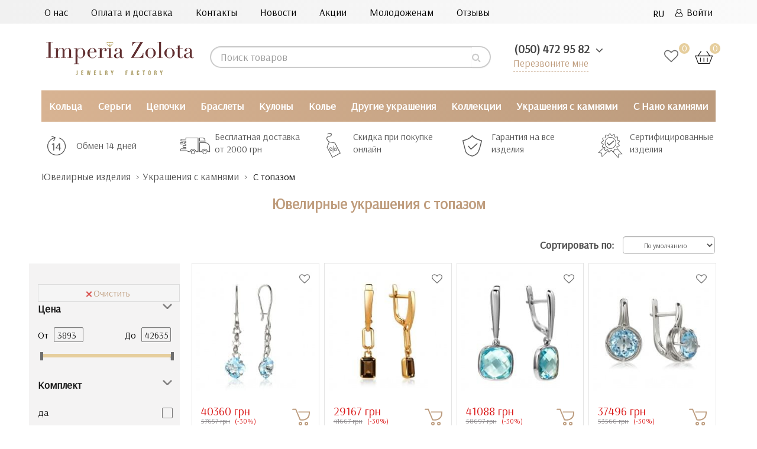

--- FILE ---
content_type: text/html; charset=utf-8
request_url: https://imperiazolota.ua/ukrasheniya-s-kamnyami/s-topazom/
body_size: 43779
content:
<!DOCTYPE html>
<!--[if IE]><![endif]-->
<!--[if IE 8 ]><html   dir="ltr" lang="ru" class="ie8"><![endif]-->
<!--[if IE 9 ]><html   dir="ltr" lang="ru" class="ie9"><![endif]-->
<!--[if (gt IE 9)|!(IE)]><!-->
<html   dir="ltr" lang="ru">
<!--<![endif]-->

<head>
   <!--<meta name="yandex-verification" content="524e164dbb1764b2" />-->
  <!-- Google Tag Manager -->
<script>(function(w,d,s,l,i){w[l]=w[l]||[];w[l].push({'gtm.start':
new Date().getTime(),event:'gtm.js'});var f=d.getElementsByTagName(s)[0],
j=d.createElement(s),dl=l!='dataLayer'?'&l='+l:'';j.async=true;j.src=
'https://www.googletagmanager.com/gtm.js?id='+i+dl;f.parentNode.insertBefore(j,f);
})(window,document,'script','dataLayer','GTM-M9K5DRL');</script>
<!-- End Google Tag Manager -->
<meta charset="UTF-8" />
<meta name="viewport" content="width=device-width, initial-scale=1">
<!-- -->
<!---->
<meta http-equiv="X-UA-Compatible" content="IE=edge">
<title>Ювелирные украшения с топазом: купить Ювелирные украшения с топазом в Киеве, Украине по цене от  грн  ≡ Imperia Zolota</title>
<base href="https://imperiazolota.ua/" />  
<meta name="description" content="Огромный выбор Ювелирные украшения с топазом по самым низким ценам от производителя ⚡️ Ювелирный интернет-магазин Империя Золота ⭐ Заказать Ювелирные украшения с топазом с доставкой по Киеву и всей Украине ✅ Каталог Ювелирные украшения с топазом с большим ассортиментом ☎️ (050) 472 95 82" />

<meta  content="https://imperiazolota.ua/image/catalog/logo1.png"/>
<meta name="twitter:image:src" content="https://imperiazolota.ua/image/catalog/logo1.png"/>
<script src="catalog/view/javascript/jquery/jquery-2.1.1.min.js"></script>

<script src="catalog/view/javascript/bootstrap/js/bootstrap.min.js"></script>

<link href="https://fonts.googleapis.com/css?family=Arsenal&display=swap&display=swap" rel="stylesheet" media="nope!" onload="this.media='all'">


<!-- favicon -->
<link rel="apple-touch-icon" sizes="180x180" href="/apple-touch-icon.png">
<link rel="icon" type="image/png" sizes="32x32" href="/favicon-32x32.png">
<link rel="icon" type="image/png" sizes="16x16" href="/favicon-16x16.png">
<link rel="manifest" href="/site.webmanifest">
<link rel="mask-icon" href="/safari-pinned-tab.svg" color="#5bbad5">
<meta name="msapplication-TileColor" content="#da532c">
<meta name="theme-color" content="#ffffff">
<!-- end favicon -->









<script src="catalog/view/javascript/showmore.js"></script>
<script src="catalog/view/javascript/mf/direction_1.js"></script>
<script src="catalog/view/javascript/mf/jquery-ui.min.js"></script>
<script src="catalog/view/javascript/mf/jquery-plugins.js"></script>
<script src="catalog/view/javascript/mf/hammer.js"></script>
<script src="catalog/view/javascript/mf/iscroll.js"></script>
<script type="text/jetcache"  src="catalog/view/javascript/mf/livefilter.js"></script>
<script type="text/jetcache"  src="catalog/view/javascript/mf/selectpicker.js"></script>
<script src="catalog/view/javascript/mf/mega_filter.js"></script>
<script src="catalog/view/javascript/search_suggestion.js"></script>
<script src="catalog/view/javascript/search_suggestion_autocomplete.js"></script>
<script src="catalog/view/javascript/smartnotifications/noty/packaged/jquery.noty.packaged.js"></script>
<script src="catalog/view/javascript/smartnotifications/noty/themes/smart-notifications.js"></script>
<script src="catalog/view/javascript/jquery/timeTo/jquery.timeTo.js"></script>
<script src="catalog/view/javascript/ocdevwizard/form_builder/global.js?v=1.3.2"></script>

<script src="catalog/view/javascript/common.js"></script>
        
<link href="https://imperiazolota.ua/ukrasheniya-s-kamnyami/s-topazom/" rel="canonical" media="nope!" onload="this.media='all'" />	
	         

 <!-- Begin Talk-Me {literal} -->
<script type="text/jetcache"  >
	(function(d, w, m) {
		window.supportAPIMethod = m;
		var s = d.createElement('script');
		s.type ='text/javascript'; s.id = 'supportScript'; s.charset = 'utf-8';
		s.async = true;
		var id = '16dda6249cc6ad77ad045962df0e2dba';
		s.src = 'https://lcab.talk-me.ru/support/support.js?h='+id;
		var sc = d.getElementsByTagName('script')[0];
		w[m] = w[m] || function() { (w[m].q = w[m].q || []).push(arguments); };
		if (sc) sc.parentNode.insertBefore(s, sc); 
		else d.documentElement.firstChild.appendChild(s);
	})(document, window, 'TalkMe');
</script>
<!-- {/literal} End Talk-Me -->
<!-- favicon -->
<link rel="apple-touch-icon" sizes="180x180" href="/apple-touch-icon.png">
<link rel="icon" type="image/png" sizes="32x32" href="/favicon-32x32.png">
<link rel="icon" type="image/png" sizes="16x16" href="/favicon-16x16.png">
<link rel="manifest" href="/site.webmanifest">
<link rel="mask-icon" href="/safari-pinned-tab.svg" color="#5bbad5">
<meta name="msapplication-TileColor" content="#da532c">
<meta name="theme-color" content="#ffffff">
<!-- end favicon -->

				 
                                                        
                <script script async src="catalog/view/javascript/ocdev_smart_cart/jquery.magnific-popup.min.js?v=3.0"></script>
        
        
        <script async src="catalog/view/javascript/ocdev_smart_cart/ocdev_smart_cart.js?v=3.0"></script>
              
				<link href="image/jetcache/css/30f67d33b874e66b00b08d58a04f70d9.css?1764676875" rel="stylesheet" type="text/css" />

<link rel="alternate" hreflang="ru" href="https://imperiazolota.ua/ukrasheniya-s-kamnyami/s-topazom/" />

<link rel="alternate" hreflang="uk" href="https://imperiazolota.ua/ua/yuvelirni-prikrasi-z-dorogocinnim-kaminnyam/z-topazom-ua/" />
</head>
			
<body class="">

<!-- Google Tag Manager (noscript) -->
<noscript><iframe src="https://www.googletagmanager.com/ns.html?id=GTM-M9K5DRL"
height="0" width="0" style="display:none;visibility:hidden"></iframe></noscript>
<!-- End Google Tag Manager (noscript) -->

<nav class="mobil_none" id="top">
  <div class="container-fluid big-screen">
    <div class="row no-gutters">
    <div class="col-sm-9 no-gutter">
  <div class="nav_top ">
  <a href="https://imperiazolota.ua/about-us/">О нас</a>
  <a href="https://imperiazolota.ua/delivery/">Оплата и доставка</a>
  <a href="https://imperiazolota.ua/contact/">Контакты</a>
  <a href="https://imperiazolota.ua/novosti/">Новости</a>
  <a href="https://imperiazolota.ua/sale/">Акции</a>
  <!-- <a href=""><span style="font-weight: bold; color: rgb(192,37,37);">С нано камнями</span></a>-->
  <a href="https://imperiazolota.ua/wedding/">Молодоженам</a>
  <a href="https://imperiazolota.ua/review/">Отзывы</a>
</div>
</div>
    <div id="top-links" class="nav col-sm-3 no-gutter">
<ul class="list-inline">
        <li > 
<div id="form-language">
 

<div class="btn-group">
 <button class="btn btn-link dropdown-toggle" data-toggle="dropdown">
   
<!-- <img src="catalog/language/ru-ru/ru-ru.png" alt="RU" title="RU"> -->
     <span class="">RU</span> <i class="fa fa-angle-down" aria-hidden="true"></i></button>
 <ul class="dropdown-menu">
  <li>
 <button class="btn btn-link btn-block language-select" onclick="window.location = 'https://imperiazolota.ua/ukrasheniya-s-kamnyami/s-topazom/'"><!-- <img src="catalog/language/ru-ru/ru-ru.png" alt="RU" title="RU" /> --> RU</button>
 </li>
  <li>
 <button class="btn btn-link btn-block language-select" onclick="window.location = 'https://imperiazolota.ua/ua/yuvelirni-prikrasi-z-dorogocinnim-kaminnyam/z-topazom-ua/'"><!-- <img src="catalog/language/ua-uk/ua-uk.png" alt="UA" title="UA" /> --> UA</button>
 </li>
  </ul>
 </div>


 
 
 </div>

</li>
                        <!-- <li><a href="https://imperiazolota.ua/index.php?route=account/simpleregister">Регистрация</a></li> -->
            <li><a href="https://imperiazolota.ua/index.php?route=account/login"><i class="fa fa-user-o" aria-hidden="true"></i>&ensp;Войти</a></li>
                  </ul>
    </div>
  </div>
  </div>
 </nav>

<header class="header-mobile">
  <div class="container-fluid big-screen">
    <div class="row">
      <div class="col-xs-7 col-sm-3 no-gutter">
    <div id="logo">
                                    <a href="https://imperiazolota.ua/"><img src="https://imperiazolota.ua/image/catalog/logo1.png" title="Imperia Zolota" alt="Imperia Zolota" class="img-responsive" /></a>
                                
    </div> 
      </div>
      <div class="pc_none"> 
<div id="form-language">
 

<div class="btn-group">
 <button class="btn btn-link dropdown-toggle" data-toggle="dropdown">
   
<!-- <img src="catalog/language/ru-ru/ru-ru.png" alt="RU" title="RU"> -->
     <span class="">RU</span> <i class="fa fa-angle-down" aria-hidden="true"></i></button>
 <ul class="dropdown-menu">
  <li>
 <button class="btn btn-link btn-block language-select" onclick="window.location = 'https://imperiazolota.ua/ukrasheniya-s-kamnyami/s-topazom/'"><!-- <img src="catalog/language/ru-ru/ru-ru.png" alt="RU" title="RU" /> --> RU</button>
 </li>
  <li>
 <button class="btn btn-link btn-block language-select" onclick="window.location = 'https://imperiazolota.ua/ua/yuvelirni-prikrasi-z-dorogocinnim-kaminnyam/z-topazom-ua/'"><!-- <img src="catalog/language/ua-uk/ua-uk.png" alt="UA" title="UA" /> --> UA</button>
 </li>
  </ul>
 </div>


 
 
 </div>

</div>
      <div class="col-sm-4 col-lg-5 no-gutter"><div id="search" class="searching input-group">
  <input type="text" name="search" value="" placeholder="Поиск товаров" class="form-control input-lg" />
  <span class="input-group-btn">
    <button type="button" class="btn btn-default btn-lg"><i class="fa fa-search"></i></button>
  </span>
</div></div>
      <div class="col-xs-5 col-sm-2 col-sm-push-3 col-lg-push-2 no-gutter">

        <div class="wishlist_cart">
        <a href="https://imperiazolota.ua/index.php?route=account/wishlist" class="wishlist-total wishlist_header"><span class="wishlist_digls">0 </span></a><div id="cart" class="btn-group btn-block">
  <button ><img src="/catalog/view/theme/default/image/cart.svg"> <span id="cart-total"><span class="color_price">0</span></span></button>
</div>

        </div>
      </div>
          <div class="col-xs-12 col-sm-3 col-sm-pull-2 col-lg-2 no-gutter">
         <ul class="dropdown_phone" style="list-style-type:none">
        <li class="dropdown">
        <a id="drop1" href="#" class="dropdown-toggle" data-toggle="dropdown">
            <span class="binct-phone-number-1">(050) 472 95 82</span>
            <i class="fa fa-angle-down" aria-hidden="true"></i>
          </a>
          <ul class="dropdown-menu">
            <li><a class="dropdown-item phone_top binct-phone-number-1" href="tel:(050) 472-95-82" >(050) 472-95-82</a></li>
            <!--<li><a class="dropdown-item phone_top" href="tel:(063) 851-14-04">(063) 851-14-04</a></li>-->
            <li><a class="dropdown-item phone_top binct-phone-number-2" href="tel:(068) 823-71-07" >(068) 823-71-07</a></li>
          </ul>
        </li>
      </ul>
         <p class="backcall_top"> <a href="#myModal" data-toggle="modal">Перезвоните мне</a></p>
                </div>
    </div>
  </div>
  <!-- <div class="mobile_search pc_none col-xs-12"><div id="search" class="searching input-group">
  <input type="text" name="search" value="" placeholder="Поиск товаров" class="form-control input-lg" />
  <span class="input-group-btn">
    <button type="button" class="btn btn-default btn-lg"><i class="fa fa-search"></i></button>
  </span>
</div></div> -->
</header>
<div class="nav-wrapper pc_none">
    <a href="#" class="js-nav-toggle">
      <span></span>
    </a>
    <nav id="mobil_menu" role="navigation">
      <div class="nav-toggle">
        <span class="nav-back"></span>  
        <span class="nav-title start_menu">Menu</span>
        <span class="nav-close"></span>
      </div>
	  <div class="nav-back-dop"><a href="#" class="nav-back-dop-href">Все</a></div>
      <ul class="menuCatalog">                
        <li class="has-dropdown">
          <a class="next yes_next" href="#" style="font-weight: bold;color: rgba(0, 0, 0, 0.8);">Каталог</a>
            <ul>
			                   				   <li class="has-dropdown">
<a class="next next_box yes_next" data-href="https://imperiazolota.ua/ring/"></a><a class="next next_box no_next">Кольца</a>
         <ul><li>
                																                
                	                		<a href="https://imperiazolota.ua/ring/zolotye-kolca/" class="ref_pred_all">Золотые кольца</a> <!--a href="https://imperiazolota.ua/ring/" class="ref_all">Все</a!--><div style="clear:both"></div>
                			<div class='mob_sub_shild'>
                				                                	<a class="gchild" href="https://imperiazolota.ua/ring/zolotye-kolca/detskie/">Детские</a>
                                                                	<a class="gchild" href="https://imperiazolota.ua/ring/zolotye-kolca/zhenskie/">Женские</a>
                                                                	<a class="gchild" href="https://imperiazolota.ua/ring/zolotye-kolca/muzhskie/">Мужские</a>
                                                                	<a class="gchild" href="https://imperiazolota.ua/ring/zolotye-kolca/s-brilliantom/">С бриллиантами</a>
                                                			</div>
                		
                				
                																                
                	                		<a href="https://imperiazolota.ua/ring/serebryanye-kolca/" class="ref_pred_all">Серебряные кольца</a> <!--a href="https://imperiazolota.ua/ring/" class="ref_all">Все</a!--><div style="clear:both"></div>
                			<div class='mob_sub_shild'>
                				                                	<a class="gchild" href="https://imperiazolota.ua/ring/serebryanye-kolca/dlya-detey/">Детские</a>
                                                                	<a class="gchild" href="https://imperiazolota.ua/ring/serebryanye-kolca/dlya-zhenshchin/">Женские</a>
                                                                	<a class="gchild" href="https://imperiazolota.ua/ring/serebryanye-kolca/dlya-muzhchin/">Мужские</a>
                                                			</div>
                		
                				
                																                
                	                		<a href="https://imperiazolota.ua/ring/pomovlochnye-kolca/" class="ref_pred_all">Помолвочные кольца</a> <!--a href="https://imperiazolota.ua/ring/" class="ref_all">Все</a!--><div style="clear:both"></div>
                			<div class='mob_sub_shild'>
                				                                	<a class="gchild" href="https://imperiazolota.ua/ring/pomovlochnye-kolca/pom-zolotye/">Золотые</a>
                                                                	<a class="gchild" href="https://imperiazolota.ua/ring/pomovlochnye-kolca/pom-iz-belogo-zolota/">Из белого золота</a>
                                                                	<a class="gchild" href="https://imperiazolota.ua/ring/pomovlochnye-kolca/pom-s-brilliantami/">С бриллиантами</a>
                                                                	<a class="gchild" href="https://imperiazolota.ua/ring/pomovlochnye-kolca/pom-serebryanye/">Серебряные</a>
                                                			</div>
                		
                				
                																                
                	                		<a href="https://imperiazolota.ua/ring/obruchalnye-kolca/" class="ref_pred_all">Обручальные кольца</a> <!--a href="https://imperiazolota.ua/ring/" class="ref_all">Все</a!--><div style="clear:both"></div>
                			<div class='mob_sub_shild'>
                				                                	<a class="gchild" href="https://imperiazolota.ua/ring/obruchalnye-kolca/obr-zhenskie/">Женские</a>
                                                                	<a class="gchild" href="https://imperiazolota.ua/ring/obruchalnye-kolca/obr-zolotye/">Золотые</a>
                                                                	<a class="gchild" href="https://imperiazolota.ua/ring/obruchalnye-kolca/obr-iz-belogo-zolota/">Из белого золота</a>
                                                                	<a class="gchild" href="https://imperiazolota.ua/ring/obruchalnye-kolca/obr-muzhskie/">Мужские</a>
                                                                	<a class="gchild" href="https://imperiazolota.ua/ring/obruchalnye-kolca/obr-s-brilliantami/">С бриллиантами</a>
                                                			</div>
                		
                				
                																                
                	                		<a href="https://imperiazolota.ua/ring/kolca-s-kamnyami/" class="ref_pred_all">Кольца с камнями</a> <!--a href="https://imperiazolota.ua/ring/" class="ref_all">Все</a!--><div style="clear:both"></div>
                			<div class='mob_sub_shild'>
                				                                	<a class="gchild" href="https://imperiazolota.ua/ring/kolca-s-kamnyami/s-ametistom-ru/">С аметистом</a>
                                                                	<a class="gchild" href="https://imperiazolota.ua/ring/kolca-s-kamnyami/s-brilliantami-ru/">С бриллиантами</a>
                                                                	<a class="gchild" href="https://imperiazolota.ua/ring/kolca-s-kamnyami/s-granatom-ru/">С гранатом</a>
                                                                	<a class="gchild" href="https://imperiazolota.ua/ring/kolca-s-kamnyami/s-zhemchugom-ru/">С жемчугом</a>
                                                                	<a class="gchild" href="https://imperiazolota.ua/ring/kolca-s-kamnyami/s-izumrudom-ru/">С изумрудом</a>
                                                                	<a class="gchild" href="https://imperiazolota.ua/ring/kolca-s-kamnyami/s-oniksom-ru/">С ониксом</a>
                                                                	<a class="gchild" href="https://imperiazolota.ua/ring/kolca-s-kamnyami/s-sapfirom-ru/">С сапфиром</a>
                                                                	<a class="gchild" href="https://imperiazolota.ua/ring/kolca-s-kamnyami/s-topazom-ru/">С топазом</a>
                                                                	<a class="gchild" href="https://imperiazolota.ua/ring/kolca-s-kamnyami/s-fianitom-ru/">С фианитом</a>
                                                                	<a class="gchild" href="https://imperiazolota.ua/ring/kolca-s-kamnyami/s-rubinami-ru/">С рубином</a>
                                                			</div>
                		
                				
                				<span class="mob_sub_dop">Для кого</span>
																                
                	                		<a href="https://imperiazolota.ua/ring/detskie-kolca/" class="mobus">Детские кольца</a>
                				
                																                
                	                		<a href="https://imperiazolota.ua/ring/zhenskie-kolca/" class="mobus">Женские кольца</a>
                				
                																                
                	                		<a href="https://imperiazolota.ua/ring/muzhskie-kolca/" class="mobus">Мужские кольца</a>
                				
                												 <span class="mob_sub_dop">По дизайну</span>
												                
                	                		<a href="https://imperiazolota.ua/ring/dvojnye-kolca/" class="mobus">Двойные кольца</a>
                				
                																                
                	                		<a href="https://imperiazolota.ua/ring/kolca-spasi-i-sohrani/" class="mobus">Кольца спаси и сохрани</a>
                				
                																                
                	                		<a href="https://imperiazolota.ua/ring/kolca-korony/" class="mobus">Кольца-короны</a>
                				
                																                
                	                		<a href="https://imperiazolota.ua/ring/perstni/" class="ref_pred_all">Перстни</a> <!--a href="https://imperiazolota.ua/ring/" class="ref_all">Все</a!--><div style="clear:both"></div>
                			<div class='mob_sub_shild'>
                				                                	<a class="gchild" href="https://imperiazolota.ua/ring/perstni/zhenskie-p/">Женские перстни</a>
                                                                	<a class="gchild" href="https://imperiazolota.ua/ring/perstni/muzhskie-p/">Мужские перстни</a>
                                                			</div>
                		
                				
                																                
                	                		<a href="https://imperiazolota.ua/ring/pechatki/" class="mobus">Печатки</a>
                				
                																                
                	                		<a href="https://imperiazolota.ua/ring/falangovye-kolca/" class="mobus">Фаланговые кольца</a>
                				
                																                
                	                		<a href="https://imperiazolota.ua/ring/kolca-iz-belogo-zolota/" class="mobus">Кольца из белого золота</a>
                				
                </li></ul>
              </li>
                                 				   <li class="has-dropdown">
<a class="next next_box yes_next" data-href="https://imperiazolota.ua/earrings/"></a><a class="next next_box no_next">Серьги</a>
         <ul><li>
                																                
                	                		<a href="https://imperiazolota.ua/earrings/zolotye-sergi/" class="ref_pred_all">Золотые серьги</a> <!--a href="https://imperiazolota.ua/earrings/" class="ref_all">Все</a!--><div style="clear:both"></div>
                			<div class='mob_sub_shild'>
                				                                	<a class="gchild" href="https://imperiazolota.ua/earrings/zolotye-sergi/bez-kamney-gold/">Без камней</a>
                                                                	<a class="gchild" href="https://imperiazolota.ua/earrings/zolotye-sergi/dlya-detey-ru/">Детские</a>
                                                                	<a class="gchild" href="https://imperiazolota.ua/earrings/zolotye-sergi/dlya-zhenshchin-ru/">Женские</a>
                                                                	<a class="gchild" href="https://imperiazolota.ua/earrings/zolotye-sergi/s-brilliantami-s/">С бриллиантами</a>
                                                                	<a class="gchild" href="https://imperiazolota.ua/earrings/zolotye-sergi/s-kamnyami-gold/">С камнями</a>
                                                                	<a class="gchild" href="https://imperiazolota.ua/earrings/zolotye-sergi/iz-belogo-zolota-s/">Из белого золота</a>
                                                			</div>
                		
                				
                																                
                	                		<a href="https://imperiazolota.ua/earrings/serebryanye-sergi/" class="ref_pred_all">Серебряные серьги</a> <!--a href="https://imperiazolota.ua/earrings/" class="ref_all">Все</a!--><div style="clear:both"></div>
                			<div class='mob_sub_shild'>
                				                                	<a class="gchild" href="https://imperiazolota.ua/earrings/serebryanye-sergi/bez-kamney-silver/">Без камней</a>
                                                                	<a class="gchild" href="https://imperiazolota.ua/earrings/serebryanye-sergi/detskie-ru/">Детские</a>
                                                                	<a class="gchild" href="https://imperiazolota.ua/earrings/serebryanye-sergi/zhenskie-ru/">Женские</a>
                                                                	<a class="gchild" href="https://imperiazolota.ua/earrings/serebryanye-sergi/muzhskie-ru/">Мужские</a>
                                                                	<a class="gchild" href="https://imperiazolota.ua/earrings/serebryanye-sergi/s-kamnyami-silver/">С камнями</a>
                                                			</div>
                		
                				
                																                
                	                		<a href="https://imperiazolota.ua/earrings/sergi-so-vstavkami/" class="ref_pred_all">Серьги со вставками/камнями</a> <!--a href="https://imperiazolota.ua/earrings/" class="ref_all">Все</a!--><div style="clear:both"></div>
                			<div class='mob_sub_shild'>
                				                                	<a class="gchild" href="https://imperiazolota.ua/earrings/sergi-so-vstavkami/granat/">С гранатом</a>
                                                                	<a class="gchild" href="https://imperiazolota.ua/earrings/sergi-so-vstavkami/zhemchug/">С жемчугом</a>
                                                                	<a class="gchild" href="https://imperiazolota.ua/earrings/sergi-so-vstavkami/izumrud/">С изумрудом</a>
                                                                	<a class="gchild" href="https://imperiazolota.ua/earrings/sergi-so-vstavkami/sapfir/">С сапфиром</a>
                                                                	<a class="gchild" href="https://imperiazolota.ua/earrings/sergi-so-vstavkami/topaz/">С топазом</a>
                                                                	<a class="gchild" href="https://imperiazolota.ua/earrings/sergi-so-vstavkami/fianit/">С фианитом</a>
                                                                	<a class="gchild" href="https://imperiazolota.ua/earrings/sergi-so-vstavkami/emal/">С эмалью</a>
                                                                	<a class="gchild" href="https://imperiazolota.ua/earrings/sergi-so-vstavkami/brillianty/">С бриллиантами</a>
                                                			</div>
                		
                				
                												 <span class="mob_sub_dop">По дизайну</span>
												                
                	                		<a href="https://imperiazolota.ua/earrings/sergi-v-odno-uho/" class="mobus">В одно ухо</a>
                				
                																                
                	                		<a href="https://imperiazolota.ua/earrings/sergi-gvozdiki-pusety/" class="mobus">Гвоздики (пусеты)</a>
                				
                																                
                	                		<a href="https://imperiazolota.ua/earrings/sergi-dzhekety/" class="mobus">Джекеты</a>
                				
                																                
                	                		<a href="https://imperiazolota.ua/earrings/dlinnye-sergi/" class="mobus">Длинные серьги</a>
                				
                																                
                	                		<a href="https://imperiazolota.ua/earrings/kaffy/" class="mobus">Каффы</a>
                				
                																                
                	                		<a href="https://imperiazolota.ua/earrings/sergi-kolca-kongo/" class="mobus">Кольца (конго)</a>
                				
                																                
                	                		<a href="https://imperiazolota.ua/earrings/sergi-podveski/" class="mobus">Подвески</a>
                				
                																                
                	                		<a href="https://imperiazolota.ua/earrings/protyazhki-cepochki/" class="mobus">Протяжки (цепочки)</a>
                				
                																                
                	                		<a href="https://imperiazolota.ua/earrings/sergi-shariki/" class="mobus">Шарики</a>
                				
                																 <span class="mob_sub_dop">Тип замка</span>
								                
                	                		<a href="https://imperiazolota.ua/earrings/sergi-s-angliyskim-zamkom/" class="mobus">Английский</a>
                				
                																                
                	                		<a href="https://imperiazolota.ua/earrings/sergi-s-francuzkim-zamkom-petlya/" class="mobus">Французкий (петля)</a>
                				
                				<span class="mob_sub_dop">Для кого</span>
																                
                	                		<a href="https://imperiazolota.ua/earrings/detskie-serezhki/" class="mobus">Детские сережки</a>
                				
                																                
                	                		<a href="https://imperiazolota.ua/earrings/zhenskie-sergi/" class="mobus">Женские сережки</a>
                				
                																                
                	                		<a href="https://imperiazolota.ua/earrings/muzhskie-sergi/" class="mobus">Мужские серьги</a>
                				
                </li></ul>
              </li>
                                 				   <li class="has-dropdown">
<a class="next next_box yes_next" data-href="https://imperiazolota.ua/chains/"></a><a class="next next_box no_next">Цепочки</a>
         <ul><li>
                																                
                	                		<a href="https://imperiazolota.ua/chains/zolotye-cepi/" class="ref_pred_all">Золотые цепочки</a> <!--a href="https://imperiazolota.ua/chains/" class="ref_all">Все</a!--><div style="clear:both"></div>
                			<div class='mob_sub_shild'>
                				                                	<a class="gchild" href="https://imperiazolota.ua/chains/zolotye-cepi/detskie-c/">Детские</a>
                                                                	<a class="gchild" href="https://imperiazolota.ua/chains/zolotye-cepi/zhenskie-c/">Женские</a>
                                                                	<a class="gchild" href="https://imperiazolota.ua/chains/zolotye-cepi/beloe-zoloto/">Из белого золота</a>
                                                                	<a class="gchild" href="https://imperiazolota.ua/chains/zolotye-cepi/muzhskie-c/">Мужские</a>
                                                			</div>
                		
                				
                																                
                	                		<a href="https://imperiazolota.ua/chains/serebryanye-cepi/" class="ref_pred_all">Серебряные цепочки</a> <!--a href="https://imperiazolota.ua/chains/" class="ref_all">Все</a!--><div style="clear:both"></div>
                			<div class='mob_sub_shild'>
                				                                	<a class="gchild" href="https://imperiazolota.ua/chains/serebryanye-cepi/dlya-detey-c/">Детские</a>
                                                                	<a class="gchild" href="https://imperiazolota.ua/chains/serebryanye-cepi/dlya-zhenshchin-c/">Женские</a>
                                                                	<a class="gchild" href="https://imperiazolota.ua/chains/serebryanye-cepi/dlya-muzhchin-c/">Мужские</a>
                                                			</div>
                		
                				
                																                
                	                		<a href="https://imperiazolota.ua/chains/yuvelirnye-shnurki/" class="ref_pred_all">Ювелирные шнурки</a> <!--a href="https://imperiazolota.ua/chains/" class="ref_all">Все</a!--><div style="clear:both"></div>
                			<div class='mob_sub_shild'>
                				                                	<a class="gchild" href="https://imperiazolota.ua/chains/yuvelirnye-shnurki/kauchukovye/">Каучуковые</a>
                                                                	<a class="gchild" href="https://imperiazolota.ua/chains/yuvelirnye-shnurki/kozhanye/">Кожаные</a>
                                                                	<a class="gchild" href="https://imperiazolota.ua/chains/yuvelirnye-shnurki/s-zolotoj-zastezhkoj/">С золотой застежкой</a>
                                                			</div>
                		
                				
                				<span class="mob_sub_dop">Для кого</span>
																                
                	                		<a href="https://imperiazolota.ua/chains/detskie-cepochki/" class="mobus">Детские цепочки</a>
                				
                																                
                	                		<a href="https://imperiazolota.ua/chains/zhenskie-cepi/" class="mobus">Женские цепочки</a>
                				
                																                
                	                		<a href="https://imperiazolota.ua/chains/muzhskie-cepi/" class="mobus">Мужские цепочки</a>
                				
                																				<span class="mob_sub_dop">Плетение</span>
				                
                	                		<a href="https://imperiazolota.ua/chains/cepochki-s-bismark-pleteniem/" class="mobus">Бисмарк</a>
                				
                																                
                	                		<a href="https://imperiazolota.ua/chains/cepochki-s-pancirnym-pleteniem/" class="mobus">Панцирное</a>
                				
                																                
                	                		<a href="https://imperiazolota.ua/chains/cepochki-s-pleteniem-sneyk/" class="mobus">Снейк</a>
                				
                																                
                	                		<a href="https://imperiazolota.ua/chains/cepochki-s-yakornym-pleteniem/" class="mobus">Якорное</a>
                				
                </li></ul>
              </li>
                                 				   <li class="has-dropdown">
<a class="next next_box yes_next" data-href="https://imperiazolota.ua/braslets/"></a><a class="next next_box no_next">Браслеты</a>
         <ul><li>
                																                
                	                		<a href="https://imperiazolota.ua/braslets/zolotye-braslety/" class="ref_pred_all">Золотые браслеты</a> <!--a href="https://imperiazolota.ua/braslets/" class="ref_all">Все</a!--><div style="clear:both"></div>
                			<div class='mob_sub_shild'>
                				                                	<a class="gchild" href="https://imperiazolota.ua/braslets/zolotye-braslety/detskie-br/">Детские</a>
                                                                	<a class="gchild" href="https://imperiazolota.ua/braslets/zolotye-braslety/zhenskie-br/">Женские</a>
                                                                	<a class="gchild" href="https://imperiazolota.ua/braslets/zolotye-braslety/muzhskie-br/">Мужские</a>
                                                                	<a class="gchild" href="https://imperiazolota.ua/braslets/zolotye-braslety/braslety-iz-belogo-zolota/">Из белого золота</a>
                                                			</div>
                		
                				
                																                
                	                		<a href="https://imperiazolota.ua/braslets/serebryanye-braslety/" class="ref_pred_all">Серебряные браслеты</a> <!--a href="https://imperiazolota.ua/braslets/" class="ref_all">Все</a!--><div style="clear:both"></div>
                			<div class='mob_sub_shild'>
                				                                	<a class="gchild" href="https://imperiazolota.ua/braslets/serebryanye-braslety/dlya-detey-br/">Детские</a>
                                                                	<a class="gchild" href="https://imperiazolota.ua/braslets/serebryanye-braslety/dlya-zhenshchin-br/">Женские</a>
                                                                	<a class="gchild" href="https://imperiazolota.ua/braslets/serebryanye-braslety/dlya-muzhchin-br/">Мужские</a>
                                                			</div>
                		
                				
                																                
                	                		<a href="https://imperiazolota.ua/braslets/braslety-so-vstavkami/" class="ref_pred_all">Браслеты со вставками</a> <!--a href="https://imperiazolota.ua/braslets/" class="ref_all">Все</a!--><div style="clear:both"></div>
                			<div class='mob_sub_shild'>
                				                                	<a class="gchild" href="https://imperiazolota.ua/braslets/braslety-so-vstavkami/s-zhemchugom-br/">С жемчугом</a>
                                                                	<a class="gchild" href="https://imperiazolota.ua/braslets/braslety-so-vstavkami/s-sapfirami-br/">С сапфиром</a>
                                                                	<a class="gchild" href="https://imperiazolota.ua/braslets/braslety-so-vstavkami/s-topazami-br/">С топазом</a>
                                                                	<a class="gchild" href="https://imperiazolota.ua/braslets/braslety-so-vstavkami/s-fianitami-br/">С фианитом</a>
                                                                	<a class="gchild" href="https://imperiazolota.ua/braslets/braslety-so-vstavkami/s-briliantami-br/">С бриллиантами</a>
                                                			</div>
                		
                				
                												 <span class="mob_sub_dop">По дизайну</span>
												                
                	                		<a href="https://imperiazolota.ua/braslets/braslety-dlya-sharmov/" class="mobus">Браслеты для шармов</a>
                				
                																                
                	                		<a href="https://imperiazolota.ua/braslets/braslety-na-nogu/" class="mobus">Браслеты на ногу</a>
                				
                																                
                	                		<a href="https://imperiazolota.ua/braslets/kauchukovye-braslety/" class="mobus">Каучуковые браслеты</a>
                				
                				<span class="mob_sub_dop">Для кого</span>
																                
                	                		<a href="https://imperiazolota.ua/braslets/detskie-braslety/" class="mobus">Детские браслеты</a>
                				
                																                
                	                		<a href="https://imperiazolota.ua/braslets/braslety-zhenskie/" class="mobus">Женские браслеты</a>
                				
                																                
                	                		<a href="https://imperiazolota.ua/braslets/muzhskie-braslety/" class="mobus">Мужские браслеты</a>
                				
                </li></ul>
              </li>
                                 				   <li class="has-dropdown">
<a class="next next_box yes_next" data-href="https://imperiazolota.ua/kuloni/"></a><a class="next next_box no_next">Кулоны</a>
         <ul><li>
                																                
                	                		<a href="https://imperiazolota.ua/kuloni/zolotye-podveski-i-kulony/" class="ref_pred_all">Золотые кулоны и подвески</a> <!--a href="https://imperiazolota.ua/kuloni/" class="ref_all">Все</a!--><div style="clear:both"></div>
                			<div class='mob_sub_shild'>
                				                                	<a class="gchild" href="https://imperiazolota.ua/kuloni/zolotye-podveski-i-kulony/detskie-kyl/">Детские</a>
                                                                	<a class="gchild" href="https://imperiazolota.ua/kuloni/zolotye-podveski-i-kulony/zhenskie-kyl/">Женские</a>
                                                                	<a class="gchild" href="https://imperiazolota.ua/kuloni/zolotye-podveski-i-kulony/muzhskie-kyl/">Мужские</a>
                                                			</div>
                		
                				
                																                
                	                		<a href="https://imperiazolota.ua/kuloni/serebryanye-podveski-i-kulony/" class="ref_pred_all">Серебряные кулоны и подвески</a> <!--a href="https://imperiazolota.ua/kuloni/" class="ref_all">Все</a!--><div style="clear:both"></div>
                			<div class='mob_sub_shild'>
                				                                	<a class="gchild" href="https://imperiazolota.ua/kuloni/serebryanye-podveski-i-kulony/dlya-detey-k/">Детские</a>
                                                                	<a class="gchild" href="https://imperiazolota.ua/kuloni/serebryanye-podveski-i-kulony/dlya-zhenshchin-k/">Женские</a>
                                                                	<a class="gchild" href="https://imperiazolota.ua/kuloni/serebryanye-podveski-i-kulony/dlya-muzhchin-k/">Мужские</a>
                                                			</div>
                		
                				
                																                
                	                		<a href="https://imperiazolota.ua/kuloni/ladanki/" class="ref_pred_all">Ладанки</a> <!--a href="https://imperiazolota.ua/kuloni/" class="ref_all">Все</a!--><div style="clear:both"></div>
                			<div class='mob_sub_shild'>
                				                                	<a class="gchild" href="https://imperiazolota.ua/kuloni/ladanki/detskie-lad/">Детские</a>
                                                                	<a class="gchild" href="https://imperiazolota.ua/kuloni/ladanki/zhenskie-lad/">Женские</a>
                                                                	<a class="gchild" href="https://imperiazolota.ua/kuloni/ladanki/zolotye/">Золотые</a>
                                                                	<a class="gchild" href="https://imperiazolota.ua/kuloni/ladanki/muzhskie-lad/">Мужские</a>
                                                                	<a class="gchild" href="https://imperiazolota.ua/kuloni/ladanki/serebryanye/">Серебряные</a>
                                                			</div>
                		
                				
                																                
                	                		<a href="https://imperiazolota.ua/kuloni/kulony-i-podveski-so-vstavkami/" class="ref_pred_all">Кулоны и подвески со вставками</a> <!--a href="https://imperiazolota.ua/kuloni/" class="ref_all">Все</a!--><div style="clear:both"></div>
                			<div class='mob_sub_shild'>
                				                                	<a class="gchild" href="https://imperiazolota.ua/kuloni/kulony-i-podveski-so-vstavkami/s-ametistom-k/">С аметистом</a>
                                                                	<a class="gchild" href="https://imperiazolota.ua/kuloni/kulony-i-podveski-so-vstavkami/s-brilliantami-k/">С бриллиантом</a>
                                                                	<a class="gchild" href="https://imperiazolota.ua/kuloni/kulony-i-podveski-so-vstavkami/s-granatom-k/">С гранатом</a>
                                                                	<a class="gchild" href="https://imperiazolota.ua/kuloni/kulony-i-podveski-so-vstavkami/s-topazami-k/">С топазом</a>
                                                                	<a class="gchild" href="https://imperiazolota.ua/kuloni/kulony-i-podveski-so-vstavkami/s-fianitami-k/">С фианитами</a>
                                                			</div>
                		
                				
                																                
                	                		<a href="https://imperiazolota.ua/kuloni/krestiki/" class="ref_pred_all">Крестики</a> <!--a href="https://imperiazolota.ua/kuloni/" class="ref_all">Все</a!--><div style="clear:both"></div>
                			<div class='mob_sub_shild'>
                				                                	<a class="gchild" href="https://imperiazolota.ua/kuloni/krestiki/zolotye-kr/">Золотые</a>
                                                                	<a class="gchild" href="https://imperiazolota.ua/kuloni/krestiki/serebryanye-kr/">Серебряные</a>
                                                                	<a class="gchild" href="https://imperiazolota.ua/kuloni/krestiki/detskie-kr/">Детские</a>
                                                                	<a class="gchild" href="https://imperiazolota.ua/kuloni/krestiki/zhenskie-kr/">Женские</a>
                                                                	<a class="gchild" href="https://imperiazolota.ua/kuloni/krestiki/muzhskie-kr/">Мужские</a>
                                                                	<a class="gchild" href="https://imperiazolota.ua/kuloni/krestiki/katolicheskie/">Католические</a>
                                                                	<a class="gchild" href="https://imperiazolota.ua/kuloni/krestiki/pravoslavnye/">Православные</a>
                                                                	<a class="gchild" href="https://imperiazolota.ua/kuloni/krestiki/s-kamnyami/">С камнями</a>
                                                			</div>
                		
                				
                				<span class="mob_sub_dop">Для кого</span>
																                
                	                		<a href="https://imperiazolota.ua/kuloni/detskie-kulony-i-podveski/" class="mobus">Детские кулоны и подвески</a>
                				
                																                
                	                		<a href="https://imperiazolota.ua/kuloni/zhenskie-kulony-i-podveski/" class="mobus">Женские кулоны и подвески</a>
                				
                																                
                	                		<a href="https://imperiazolota.ua/kuloni/muzhskie-kulony-i-podveski/" class="mobus">Мужские кулоны и подвески</a>
                				
                </li></ul>
              </li>
                                 				   <li class="has-dropdown">
<a class="next next_box yes_next" data-href="https://imperiazolota.ua/kolye/"></a><a class="next next_box no_next">Колье</a>
         <ul><li>
                																                
                	                		<a href="https://imperiazolota.ua/kolye/zolotoe-kole/" class="mobus">Золотые колье и ожерелье</a>
                				
                																                
                	                		<a href="https://imperiazolota.ua/kolye/serebryanoe-kole/" class="mobus">Серебряные колье и ожерелье</a>
                				
                																                
                	                		<a href="https://imperiazolota.ua/kolye/kole-i-ozherelya-so-vstavkami/" class="ref_pred_all">Колье и ожерелья со вставками</a> <!--a href="https://imperiazolota.ua/kolye/" class="ref_all">Все</a!--><div style="clear:both"></div>
                			<div class='mob_sub_shild'>
                				                                	<a class="gchild" href="https://imperiazolota.ua/kolye/kole-i-ozherelya-so-vstavkami/s-zhemchugom-kl/">С жемчугом</a>
                                                                	<a class="gchild" href="https://imperiazolota.ua/kolye/kole-i-ozherelya-so-vstavkami/s-topazami-kl/">С топазом</a>
                                                                	<a class="gchild" href="https://imperiazolota.ua/kolye/kole-i-ozherelya-so-vstavkami/s-fianitami-kl/">С фианитом</a>
                                                                	<a class="gchild" href="https://imperiazolota.ua/kolye/kole-i-ozherelya-so-vstavkami/s-brilliantami-kl/">С бриллиантами</a>
                                                			</div>
                		
                				
                </li></ul>
              </li>
                                 				   <li class="has-dropdown">
<a class="next next_box yes_next" data-href="https://imperiazolota.ua/aksesuary/"></a><a class="next next_box no_next">Другие украшения</a>
         <ul><li>
                																                
                	                		<a href="https://imperiazolota.ua/aksesuary/broshi/" class="ref_pred_all">Броши</a> <!--a href="https://imperiazolota.ua/aksesuary/" class="ref_all">Все</a!--><div style="clear:both"></div>
                			<div class='mob_sub_shild'>
                				                                	<a class="gchild" href="https://imperiazolota.ua/aksesuary/broshi/zolotye-br/">Золотые</a>
                                                                	<a class="gchild" href="https://imperiazolota.ua/aksesuary/broshi/serebryanye-br/">Серебряные</a>
                                                			</div>
                		
                				
                																                
                	                		<a href="https://imperiazolota.ua/aksesuary/bulavki/" class="ref_pred_all">Булавки</a> <!--a href="https://imperiazolota.ua/aksesuary/" class="ref_all">Все</a!--><div style="clear:both"></div>
                			<div class='mob_sub_shild'>
                				                                	<a class="gchild" href="https://imperiazolota.ua/aksesuary/bulavki/zolotye-bul/">Золотые</a>
                                                                	<a class="gchild" href="https://imperiazolota.ua/aksesuary/bulavki/serebryanye-bul/">Серебряные</a>
                                                			</div>
                		
                				
                																                
                	                		<a href="https://imperiazolota.ua/aksesuary/zaponki/" class="ref_pred_all">Запонки</a> <!--a href="https://imperiazolota.ua/aksesuary/" class="ref_all">Все</a!--><div style="clear:both"></div>
                			<div class='mob_sub_shild'>
                				                                	<a class="gchild" href="https://imperiazolota.ua/aksesuary/zaponki/zolotye-zap/">Золотые</a>
                                                                	<a class="gchild" href="https://imperiazolota.ua/aksesuary/zaponki/serebryanye-zap/">Серебряные</a>
                                                			</div>
                		
                				
                																                
                	                		<a href="https://imperiazolota.ua/aksesuary/pirsing/" class="ref_pred_all">Пирсинг</a> <!--a href="https://imperiazolota.ua/aksesuary/" class="ref_all">Все</a!--><div style="clear:both"></div>
                			<div class='mob_sub_shild'>
                				                                	<a class="gchild" href="https://imperiazolota.ua/aksesuary/pirsing/v-pupok/">В пупок</a>
                                                			</div>
                		
                				
                </li></ul>
              </li>
                                 				   <li class="has-dropdown">
<a class="next next_box yes_next" data-href="https://imperiazolota.ua/kollekcii/"></a><a class="next next_box no_next">Коллекции</a>
         <ul><li>
                																                
                	                		<a href="https://imperiazolota.ua/kollekcii/desire-collection/" class="mobus">Desire collection</a>
                				
                																                
                	                		<a href="https://imperiazolota.ua/kollekcii/timeless-collection-ru/" class="mobus">TIMELESS collection</a>
                				
                																                
                	                		<a href="https://imperiazolota.ua/kollekcii/arrow/" class="mobus">Arrow</a>
                				
                																                
                	                		<a href="https://imperiazolota.ua/kollekcii/axiom/" class="mobus">Axiom</a>
                				
                																                
                	                		<a href="https://imperiazolota.ua/kollekcii/baby-boom/" class="mobus">Baby boom</a>
                				
                																                
                	                		<a href="https://imperiazolota.ua/kollekcii/brandmania/" class="mobus">Brandmania</a>
                				
                																                
                	                		<a href="https://imperiazolota.ua/kollekcii/charman/" class="mobus">Charman</a>
                				
                																                
                	                		<a href="https://imperiazolota.ua/kollekcii/cool-silver/" class="mobus">Cool Silver</a>
                				
                																                
                	                		<a href="https://imperiazolota.ua/kollekcii/drops/" class="mobus">Drops</a>
                				
                																                
                	                		<a href="https://imperiazolota.ua/kollekcii/florentino/" class="mobus">FLORENTINO</a>
                				
                																                
                	                		<a href="https://imperiazolota.ua/kollekcii/halley/" class="mobus">Halley</a>
                				
                																                
                	                		<a href="https://imperiazolota.ua/kollekcii/missi/" class="mobus">Missi</a>
                				
                																                
                	                		<a href="https://imperiazolota.ua/kollekcii/monisto/" class="mobus">Monisto</a>
                				
                																                
                	                		<a href="https://imperiazolota.ua/kollekcii/party-mood-silver/" class="mobus">Party MOOD silver</a>
                				
                																                
                	                		<a href="https://imperiazolota.ua/kollekcii/rome/" class="mobus">Rome</a>
                				
                																                
                	                		<a href="https://imperiazolota.ua/kollekcii/sharu/" class="mobus">Sharu</a>
                				
                																                
                	                		<a href="https://imperiazolota.ua/kollekcii/solo/" class="mobus">Solo</a>
                				
                																                
                	                		<a href="https://imperiazolota.ua/kollekcii/spring/" class="mobus">Spring</a>
                				
                																                
                	                		<a href="https://imperiazolota.ua/kollekcii/the-cube/" class="mobus">The Cube</a>
                				
                																                
                	                		<a href="https://imperiazolota.ua/kollekcii/the-pearls/" class="mobus">The Pearls</a>
                				
                																                
                	                		<a href="https://imperiazolota.ua/kollekcii/windrose/" class="mobus">Windrose</a>
                				
                																                
                	                		<a href="https://imperiazolota.ua/kollekcii/wings/" class="mobus">Wings</a>
                				
                																                
                	                		<a href="https://imperiazolota.ua/kollekcii/astarta/" class="mobus">Аstarta</a>
                				
                																                
                	                		<a href="https://imperiazolota.ua/kollekcii/koxanny-ce/" class="mobus">Кохання це. . .</a>
                				
                																                
                	                		<a href="https://imperiazolota.ua/kollekcii/omyt/" class="mobus">Омут</a>
                				
                																                
                	                		<a href="https://imperiazolota.ua/kollekcii/parad-planet/" class="mobus">Парад планет</a>
                				
                																                
                	                		<a href="https://imperiazolota.ua/kollekcii/portugaliya/" class="mobus">Португалия</a>
                				
                																                
                	                		<a href="https://imperiazolota.ua/kollekcii/runy/" class="mobus">Руны</a>
                				
                </li></ul>
              </li>
                                 				   <li class="has-dropdown">
<a class="next next_box yes_next" data-href="https://imperiazolota.ua/ukrasheniya-s-kamnyami/"></a><a class="next next_box no_next">Украшения с камнями</a>
         <ul><li>
                																                
                	                		<a href="https://imperiazolota.ua/ukrasheniya-s-kamnyami/s-ametistom/" class="mobus">С аметистом</a>
                				
                																                
                	                		<a href="https://imperiazolota.ua/ukrasheniya-s-kamnyami/s-brilliantami/" class="mobus">С бриллиантами</a>
                				
                																                
                	                		<a href="https://imperiazolota.ua/ukrasheniya-s-kamnyami/s-granatom/" class="mobus">С гранатом</a>
                				
                																                
                	                		<a href="https://imperiazolota.ua/ukrasheniya-s-kamnyami/s-zhemchugom/" class="mobus">С жемчугом</a>
                				
                																                
                	                		<a href="https://imperiazolota.ua/ukrasheniya-s-kamnyami/s-izumrudom/" class="mobus">С изумрудом</a>
                				
                																                
                	                		<a href="https://imperiazolota.ua/ukrasheniya-s-kamnyami/s-malahitom/" class="mobus">С малахитом</a>
                				
                																                
                	                		<a href="https://imperiazolota.ua/ukrasheniya-s-kamnyami/s-oniksom/" class="mobus">С ониксом</a>
                				
                																                
                	                		<a href="https://imperiazolota.ua/ukrasheniya-s-kamnyami/s-sapfirom/" class="mobus">С сапфиром</a>
                				
                																                
                	                		<a href="https://imperiazolota.ua/ukrasheniya-s-kamnyami/s-topazom/" class="mobus">С топазом</a>
                				
                </li></ul>
              </li>
                                 <li><a href="https://imperiazolota.ua/ukrasheniya-s-nano-kamnyami/">С Нано камнями</a></li>
		                 <li class="has-dropdown">
<a class="next next_box yes_next" data-href="https://imperiazolota.ua/ukrasheniya-s-kamnyami/"></a><a class="next next_box no_next">С драгоценными камнями</a><ul><li>
<a href="https://imperiazolota.ua/ukrasheniya-s-kamnyami/s-ametistom/" class="mobus">С аметистом</a>
<a href="https://imperiazolota.ua/ukrasheniya-s-kamnyami/s-brilliantami/" class="mobus">С бриллиантами</a>	
<a href="https://imperiazolota.ua/ukrasheniya-s-kamnyami/s-granatom/" class="mobus">С гранатом</a>
<a href="https://imperiazolota.ua/ukrasheniya-s-kamnyami/s-zhemchugom/" class="mobus">С жемчугом</a> 
<a href="https://imperiazolota.ua/ukrasheniya-s-kamnyami/s-izumrudom/" class="mobus">С изумрудом</a>
<!--<a href="https://imperiazolota.ua/ukrasheniya-s-kamnyami/s-tsitrinom/" class="mobus">С керамикой</a>-->
<a href="https://imperiazolota.ua/ukrasheniya-s-kamnyami/s-oniksom/" class="mobus">С ониксом</a>	 
<!--<a href="https://imperiazolota.ua/ukrasheniya-s-kamnyami/s-rubinom/" class="mobus">С рубином</a>-->
<a href="https://imperiazolota.ua/ukrasheniya-s-kamnyami/s-sapfirom/" class="mobus">С сапфиром</a> 
<a href="https://imperiazolota.ua/ukrasheniya-s-kamnyami/s-topazom/" class="mobus">С топазом</a>
</li>
</ul>
</li>
<li class="has-dropdown">
<a class="next next_box yes_next" data-href="https://imperiazolota.ua/zolotye-ukrasheniya/"></a><a class="next next_box no_next">Изделия из золота</a>
<ul><li>
<a href="https://imperiazolota.ua/zolotye-ukrasheniya/iz-krasnogo-zolota/" class="mobus">Красное золото</a>
<a href="https://imperiazolota.ua/zolotye-ukrasheniya/iz-belogo-zolota/" class="mobus">Белое золото</a>
</li>
</ul>
</li>
<a href="https://imperiazolota.ua/serebryanye-ukrasheniya/">Изделия из серебра </a>
<a href="https://imperiazolota.ua/wedding-for-her/">Для свадьбы</a>
<a href="https://imperiazolota.ua/yuvelirnye-ukrasheniya-dlya-zhenshin/">Женские ювелирные украшения</a>
<a href="https://imperiazolota.ua/yuvelirnye-ukrasheniya-dlya-muzhchin/">Мужские ювелирные изделия</a>
</ul>
</li>
<li class="has-dropdown">
<a class="next next_box_col yes_next"></a><a href="https://imperiazolota.ua/kollekcii/"><span style="font-weight: bold; color: rgba(0, 0, 0, 0.8);">Коллекции</span></a>
<ul>
	              	<li><a href="https://imperiazolota.ua/kollekcii/spring/">Spring</a></li>
					<li><a href="https://imperiazolota.ua/kollekcii/rome/">Rome</a></li>
					<li><a href="https://imperiazolota.ua/kollekcii/halley/">Halley</a></li>
					<li><a href="https://imperiazolota.ua/kollekcii/cool-silver/">Cool Silver</a></li>
	                <li><a href="https://imperiazolota.ua/kollekcii/astarta/">Аstarta</a></li>
	                <li><a href="https://imperiazolota.ua/kollekcii/florentino/">Florentino</a></li>
					<li><a href="https://imperiazolota.ua/kollekcii/monisto/">Monisto</a></li>
					<li><a href="https://imperiazolota.ua/kollekcii/windrose/">Windrose</a></li>
					<li><a href="https://imperiazolota.ua/kollekcii/runy/">Руны</a></li>
					<li><a href="https://imperiazolota.ua/kollekcii/party-mood-silver/">Party MOOD silver</a></li>
					<li><a href="https://imperiazolota.ua/kollekcii/solo/">Solo</a></li>
					<li><a href="https://imperiazolota.ua/kollekcii/brandmania/">Brandmania</a></li>
					<li><a href="https://imperiazolota.ua/kollekcii/wings/">Wings</a></li>
					<li><a href="https://imperiazolota.ua/kollekcii/sharu/">Sharu</a></li>
					<li><a href="https://imperiazolota.ua/kollekcii/portugaliya/">Португалия</a></li>
					<li><a href="https://imperiazolota.ua/kollekcii/parad-planet/">Парад планет</a></li>
					<li><a href="https://imperiazolota.ua/kollekcii/axiom/">Axiom</a></li>
					<li><a href="https://imperiazolota.ua/kollekcii/charman/">Charman</a></li>
					<li><a href="https://imperiazolota.ua/kollekcii/the-cube/">The Cube</a></li>
					<li><a href="https://imperiazolota.ua/kollekcii/missi/">Missi</a></li>
					<li><a href="https://imperiazolota.ua/kollekcii/the-pearls/">The Pearls</a></li>
					<li><a href="https://imperiazolota.ua/kollekcii/koxanny-ce/">Кохання це. . .</a></li>
					<li><a href="https://imperiazolota.ua/kollekcii/omyt/">Омут</a></li>
					<li><a href="https://imperiazolota.ua/kollekcii/arrow/">Arrow</a></li>
					<li><a href="https://imperiazolota.ua/kollekcii/drops/">Drops</a></li>
					<li><a href="https://imperiazolota.ua/kollekcii/baby-boom/">Baby boom</a></li>
				</ul>
		    </li>
				<a class="menu__links-item" href="https://imperiazolota.ua/zolotye-ukrasheniya/"><b style="background:#fafadc">Золото</b> </a>
				<a class="menu__links-item" href="https://imperiazolota.ua/serebryanye-ukrasheniya/"><b style="background:#eeeeee">Серебро</b> </a>
				<a class="menu__links-item" href="https://imperiazolota.ua/ukrasheniya-s-nano-kamnyami/"><span style="font-weight: bold; color: rgb(192,37,37);">С нано камнями</span> </a>
				<a class="menu__links-item" href="https://imperiazolota.ua/wedding/">Для свадьбы </a>
		        <a class="menu__links-item" href="https://imperiazolota.ua/">Главная </a>
		        <a class="menu__links-item" href="https://imperiazolota.ua/about-us/">О нас</a>
                <a class="menu__links-item" href="https://imperiazolota.ua/review/">Отзывы</a>
		        <a class="menu__links-item" href="https://imperiazolota.ua/delivery/">Оплата и доставка</a>
		        <a class="menu__links-item" href="https://imperiazolota.ua/contact/">Контакты</a>
		        <a class="menu__links-item" href="https://imperiazolota.ua/novosti/">Новости</a>
		        <a class="menu__links-item" href="https://imperiazolota.ua/sale/">Акции</a>
      			          
            <a class="menu__links-item" href="https://imperiazolota.ua/index.php?route=account/login"><i class="fa fa-user-o" aria-hidden="true"></i>&ensp;Войти</a>
            <a class="menu__links-item" href="https://imperiazolota.ua/index.php?route=account/simpleregister">Регистрация</a>
        </li>    
                        <span style="padding: 10px 30px;display: block;text-align: right;">
            <a href="" style="display:inline; padding: 0;" ><img src="catalog/language/ru-ru/ru-ru.png" alt="Русский" title="Русский" /></a>
            <a href="ua/" style="display:inline; padding: 10px 15px 5px 6px;"> <img src="catalog/language/ua-uk/ua-uk.png" alt="Украинский" title="Украинский" /></a>
              <a style="display:inline; padding: 0;" href="https://www.facebook.com/imperiazolota.ua" target="_blank"><img src="/catalog/view/theme/default/image/facebook_braun.svg" alt="Facebook Imperia Zolota"></a>
              <a style="display:inline; padding: 0;" href="https://www.instagram.com/imperiazolota.ua/" target="_blank"><img style="margin-left: 15px;" src="/catalog/view/theme/default/image/instagram_braun.svg" alt="Instagram Imperia Zolota"></a></span>
      </ul>        
    </nav>
</div>
<div class="container-fluid mobil_none">
  <nav id="menu" class="navbar big-screen">
    <div class="navbar-header"><span id="category" class="visible-xs">Категории</span>
      <button type="button" class="btn btn-navbar navbar-toggle" data-toggle="collapse" data-target=".navbar-ex1-collapse"><i class="fa fa-bars"></i></button>
    </div>
    <div class="collapse navbar-collapse navbar-ex1-collapse">
      <ul class="nav navbar-nav menustyle">
                		 						<li class="dropdown"><a href="https://imperiazolota.ua/ring/" class="dropdown-toggle" >Кольца</a>
		           <div class="dropdown-menu" style="height: 620px;">
		  		          <div class="dropdown-inner">
			<ul class="list-unstyled">
                								 				     </ul><ul class="list-unstyled">
										  				 																				 
                	                		<li><a href="https://imperiazolota.ua/ring/zolotye-kolca/">Золотые кольца</a>
                			<ul>
                				                                	<li><a class="gchild" href="https://imperiazolota.ua/ring/zolotye-kolca/detskie/">Детские</a></li>
                                                                	<li><a class="gchild" href="https://imperiazolota.ua/ring/zolotye-kolca/zhenskie/">Женские</a></li>
                                                                	<li><a class="gchild" href="https://imperiazolota.ua/ring/zolotye-kolca/muzhskie/">Мужские</a></li>
                                                                	<li><a class="gchild" href="https://imperiazolota.ua/ring/zolotye-kolca/s-brilliantom/">С бриллиантами</a></li>
                                                			</ul>
                		</li>
                				
				                 								 				     </ul><ul class="list-unstyled">
										  				 																				 
                	                		<li><a href="https://imperiazolota.ua/ring/serebryanye-kolca/">Серебряные кольца</a>
                			<ul>
                				                                	<li><a class="gchild" href="https://imperiazolota.ua/ring/serebryanye-kolca/dlya-detey/">Детские</a></li>
                                                                	<li><a class="gchild" href="https://imperiazolota.ua/ring/serebryanye-kolca/dlya-zhenshchin/">Женские</a></li>
                                                                	<li><a class="gchild" href="https://imperiazolota.ua/ring/serebryanye-kolca/dlya-muzhchin/">Мужские</a></li>
                                                			</ul>
                		</li>
                				
				                 								 				     </ul><ul class="list-unstyled">
										  				 																				 
                	                		<li><a href="https://imperiazolota.ua/ring/pomovlochnye-kolca/">Помолвочные кольца</a>
                			<ul>
                				                                	<li><a class="gchild" href="https://imperiazolota.ua/ring/pomovlochnye-kolca/pom-zolotye/">Золотые</a></li>
                                                                	<li><a class="gchild" href="https://imperiazolota.ua/ring/pomovlochnye-kolca/pom-iz-belogo-zolota/">Из белого золота</a></li>
                                                                	<li><a class="gchild" href="https://imperiazolota.ua/ring/pomovlochnye-kolca/pom-s-brilliantami/">С бриллиантами</a></li>
                                                                	<li><a class="gchild" href="https://imperiazolota.ua/ring/pomovlochnye-kolca/pom-serebryanye/">Серебряные</a></li>
                                                			</ul>
                		</li>
                				
				                 								 				     </ul><ul class="list-unstyled">
										  				 																				 
                	                		<li><a href="https://imperiazolota.ua/ring/obruchalnye-kolca/">Обручальные кольца</a>
                			<ul>
                				                                	<li><a class="gchild" href="https://imperiazolota.ua/ring/obruchalnye-kolca/obr-zhenskie/">Женские</a></li>
                                                                	<li><a class="gchild" href="https://imperiazolota.ua/ring/obruchalnye-kolca/obr-zolotye/">Золотые</a></li>
                                                                	<li><a class="gchild" href="https://imperiazolota.ua/ring/obruchalnye-kolca/obr-iz-belogo-zolota/">Из белого золота</a></li>
                                                                	<li><a class="gchild" href="https://imperiazolota.ua/ring/obruchalnye-kolca/obr-muzhskie/">Мужские</a></li>
                                                                	<li><a class="gchild" href="https://imperiazolota.ua/ring/obruchalnye-kolca/obr-s-brilliantami/">С бриллиантами</a></li>
                                                			</ul>
                		</li>
                				
				                 								    				       </ul><ul class="list-unstyled" style="top: 42%;position: absolute;left: 0%;">
																			      				   				 																				 
                	                		<li><a href="https://imperiazolota.ua/ring/kolca-s-kamnyami/">Кольца с камнями</a>
                			<ul>
                				                                	<li><a class="gchild" href="https://imperiazolota.ua/ring/kolca-s-kamnyami/s-ametistom-ru/">С аметистом</a></li>
                                                                	<li><a class="gchild" href="https://imperiazolota.ua/ring/kolca-s-kamnyami/s-brilliantami-ru/">С бриллиантами</a></li>
                                                                	<li><a class="gchild" href="https://imperiazolota.ua/ring/kolca-s-kamnyami/s-granatom-ru/">С гранатом</a></li>
                                                                	<li><a class="gchild" href="https://imperiazolota.ua/ring/kolca-s-kamnyami/s-zhemchugom-ru/">С жемчугом</a></li>
                                                                	<li><a class="gchild" href="https://imperiazolota.ua/ring/kolca-s-kamnyami/s-izumrudom-ru/">С изумрудом</a></li>
                                                                	<li><a class="gchild" href="https://imperiazolota.ua/ring/kolca-s-kamnyami/s-oniksom-ru/">С ониксом</a></li>
                                                                	<li><a class="gchild" href="https://imperiazolota.ua/ring/kolca-s-kamnyami/s-sapfirom-ru/">С сапфиром</a></li>
                                                                	<li><a class="gchild" href="https://imperiazolota.ua/ring/kolca-s-kamnyami/s-topazom-ru/">С топазом</a></li>
                                                                	<li><a class="gchild" href="https://imperiazolota.ua/ring/kolca-s-kamnyami/s-fianitom-ru/">С фианитом</a></li>
                                                                	<li><a class="gchild" href="https://imperiazolota.ua/ring/kolca-s-kamnyami/s-rubinami-ru/">С рубином</a></li>
                                                			</ul>
                		</li>
                				
				                 								    				       						</ul><ul class="list-unstyled" style="top: 42%;position: absolute;left: 25%;">
							 														                         				   				 								 <li><span>Для кого</span></li>
																				 
                	                		<li><a href="https://imperiazolota.ua/ring/detskie-kolca/">Детские кольца</a></li>
                				
				                 								    				       						                        				   				 																				 
                	                		<li><a href="https://imperiazolota.ua/ring/zhenskie-kolca/">Женские кольца</a></li>
                				
				                 								    				       						                        				   				 																				 
                	                		<li><a href="https://imperiazolota.ua/ring/muzhskie-kolca/">Мужские кольца</a></li>
                				
				                 								    				       						</ul><ul class="list-unstyled" style="top: 42%;position: absolute;left: 50%;">
							 														                         				   				 												 <li><span>По дизайну</span></li>
																 
                	                		<li><a href="https://imperiazolota.ua/ring/dvojnye-kolca/">Двойные кольца</a></li>
                				
				                 								    				       						                        				   				 																				 
                	                		<li><a href="https://imperiazolota.ua/ring/kolca-spasi-i-sohrani/">Кольца спаси и сохрани</a></li>
                				
				                 								    				       						                        				   				 																				 
                	                		<li><a href="https://imperiazolota.ua/ring/kolca-korony/">Кольца-короны</a></li>
                				
				                 								    				       						                        				   				 																				 
                	                		<li><a href="https://imperiazolota.ua/ring/perstni/">Перстни</a>
                			<ul>
                				                                	<li><a class="gchild" href="https://imperiazolota.ua/ring/perstni/zhenskie-p/">Женские перстни</a></li>
                                                                	<li><a class="gchild" href="https://imperiazolota.ua/ring/perstni/muzhskie-p/">Мужские перстни</a></li>
                                                			</ul>
                		</li>
                				
				                 								    				       						                        				   				 																				 
                	                		<li><a href="https://imperiazolota.ua/ring/pechatki/">Печатки</a></li>
                				
				                 								    				       						                        				   				 																				 
                	                		<li><a href="https://imperiazolota.ua/ring/falangovye-kolca/">Фаланговые кольца</a></li>
                				
				                 								    				       </ul><ul class="list-unstyled" style="top: 42%;position: absolute;left: 75%;">
																			      				   				 																				 
                	                		<li><a href="https://imperiazolota.ua/ring/kolca-iz-belogo-zolota/">Кольца из белого золота</a></li>
                				
				                 </ul>
              </div></div></li>
                		 						<li class="dropdown"><a href="https://imperiazolota.ua/earrings/" class="dropdown-toggle" >Серьги</a>
		           <div class="dropdown-menu" style="height: 620px;">
		  		          <div class="dropdown-inner">
			<ul class="list-unstyled">
                								 				     </ul><ul class="list-unstyled">
										  				 																				 
                	                		<li><a href="https://imperiazolota.ua/earrings/zolotye-sergi/">Золотые серьги</a>
                			<ul>
                				                                	<li><a class="gchild" href="https://imperiazolota.ua/earrings/zolotye-sergi/bez-kamney-gold/">Без камней</a></li>
                                                                	<li><a class="gchild" href="https://imperiazolota.ua/earrings/zolotye-sergi/dlya-detey-ru/">Детские</a></li>
                                                                	<li><a class="gchild" href="https://imperiazolota.ua/earrings/zolotye-sergi/dlya-zhenshchin-ru/">Женские</a></li>
                                                                	<li><a class="gchild" href="https://imperiazolota.ua/earrings/zolotye-sergi/s-brilliantami-s/">С бриллиантами</a></li>
                                                                	<li><a class="gchild" href="https://imperiazolota.ua/earrings/zolotye-sergi/s-kamnyami-gold/">С камнями</a></li>
                                                                	<li><a class="gchild" href="https://imperiazolota.ua/earrings/zolotye-sergi/iz-belogo-zolota-s/">Из белого золота</a></li>
                                                			</ul>
                		</li>
                				
				                 								 				     </ul><ul class="list-unstyled">
										  				 																				 
                	                		<li><a href="https://imperiazolota.ua/earrings/serebryanye-sergi/">Серебряные серьги</a>
                			<ul>
                				                                	<li><a class="gchild" href="https://imperiazolota.ua/earrings/serebryanye-sergi/bez-kamney-silver/">Без камней</a></li>
                                                                	<li><a class="gchild" href="https://imperiazolota.ua/earrings/serebryanye-sergi/detskie-ru/">Детские</a></li>
                                                                	<li><a class="gchild" href="https://imperiazolota.ua/earrings/serebryanye-sergi/zhenskie-ru/">Женские</a></li>
                                                                	<li><a class="gchild" href="https://imperiazolota.ua/earrings/serebryanye-sergi/muzhskie-ru/">Мужские</a></li>
                                                                	<li><a class="gchild" href="https://imperiazolota.ua/earrings/serebryanye-sergi/s-kamnyami-silver/">С камнями</a></li>
                                                			</ul>
                		</li>
                				
				                 								 				     </ul><ul class="list-unstyled">
										  				 																				 
                	                		<li><a href="https://imperiazolota.ua/earrings/sergi-so-vstavkami/">Серьги со вставками/камнями</a>
                			<ul>
                				                                	<li><a class="gchild" href="https://imperiazolota.ua/earrings/sergi-so-vstavkami/granat/">С гранатом</a></li>
                                                                	<li><a class="gchild" href="https://imperiazolota.ua/earrings/sergi-so-vstavkami/zhemchug/">С жемчугом</a></li>
                                                                	<li><a class="gchild" href="https://imperiazolota.ua/earrings/sergi-so-vstavkami/izumrud/">С изумрудом</a></li>
                                                                	<li><a class="gchild" href="https://imperiazolota.ua/earrings/sergi-so-vstavkami/sapfir/">С сапфиром</a></li>
                                                                	<li><a class="gchild" href="https://imperiazolota.ua/earrings/sergi-so-vstavkami/topaz/">С топазом</a></li>
                                                                	<li><a class="gchild" href="https://imperiazolota.ua/earrings/sergi-so-vstavkami/fianit/">С фианитом</a></li>
                                                                	<li><a class="gchild" href="https://imperiazolota.ua/earrings/sergi-so-vstavkami/emal/">С эмалью</a></li>
                                                                	<li><a class="gchild" href="https://imperiazolota.ua/earrings/sergi-so-vstavkami/brillianty/">С бриллиантами</a></li>
                                                			</ul>
                		</li>
                				
				                 								 				     </ul><ul class="list-unstyled">
										  				 												 <li><span>По дизайну</span></li>
																 
                	                		<li><a href="https://imperiazolota.ua/earrings/sergi-v-odno-uho/">В одно ухо</a></li>
                				
				                 								 				     				  				 																				 
                	                		<li><a href="https://imperiazolota.ua/earrings/sergi-gvozdiki-pusety/">Гвоздики (пусеты)</a></li>
                				
				                 								 				     				  				 																				 
                	                		<li><a href="https://imperiazolota.ua/earrings/sergi-dzhekety/">Джекеты</a></li>
                				
				                 								 				     				  				 																				 
                	                		<li><a href="https://imperiazolota.ua/earrings/dlinnye-sergi/">Длинные серьги</a></li>
                				
				                 								 				     				  				 																				 
                	                		<li><a href="https://imperiazolota.ua/earrings/kaffy/">Каффы</a></li>
                				
				                 								 				     				  				 																				 
                	                		<li><a href="https://imperiazolota.ua/earrings/sergi-kolca-kongo/">Кольца (конго)</a></li>
                				
				                 								 				     				  				 																				 
                	                		<li><a href="https://imperiazolota.ua/earrings/sergi-podveski/">Подвески</a></li>
                				
				                 								 				     				  				 																				 
                	                		<li><a href="https://imperiazolota.ua/earrings/protyazhki-cepochki/">Протяжки (цепочки)</a></li>
                				
				                 								 				     				  				 																				 
                	                		<li><a href="https://imperiazolota.ua/earrings/sergi-shariki/">Шарики</a></li>
                				
				                 								    				       						</ul><ul class="list-unstyled" style="top: 42%;position: absolute;left: 0%;">
							 														                         				   				 																 <li><span>Тип замка</span></li>
												 
                	                		<li><a href="https://imperiazolota.ua/earrings/sergi-s-angliyskim-zamkom/">Английский</a></li>
                				
				                 								    				       						                        				   				 																				 
                	                		<li><a href="https://imperiazolota.ua/earrings/sergi-s-francuzkim-zamkom-petlya/">Французкий (петля)</a></li>
                				
				                 								    				       						</ul><ul class="list-unstyled" style="top: 42%;position: absolute;left: 25%;">
							 														                         				   				 								 <li><span>Для кого</span></li>
																				 
                	                		<li><a href="https://imperiazolota.ua/earrings/detskie-serezhki/">Детские сережки</a></li>
                				
				                 								    				       						                        				   				 																				 
                	                		<li><a href="https://imperiazolota.ua/earrings/zhenskie-sergi/">Женские сережки</a></li>
                				
				                 								    				       						                        				   				 																				 
                	                		<li><a href="https://imperiazolota.ua/earrings/muzhskie-sergi/">Мужские серьги</a></li>
                				
				                 </ul>
              </div></div></li>
                		 						<li class="dropdown"><a href="https://imperiazolota.ua/chains/" class="dropdown-toggle" >Цепочки</a>
		           <div class="dropdown-menu" style="height: 620px;">
		  		          <div class="dropdown-inner">
			<ul class="list-unstyled">
                								 				     </ul><ul class="list-unstyled">
										  				 																				 
                	                		<li><a href="https://imperiazolota.ua/chains/zolotye-cepi/">Золотые цепочки</a>
                			<ul>
                				                                	<li><a class="gchild" href="https://imperiazolota.ua/chains/zolotye-cepi/detskie-c/">Детские</a></li>
                                                                	<li><a class="gchild" href="https://imperiazolota.ua/chains/zolotye-cepi/zhenskie-c/">Женские</a></li>
                                                                	<li><a class="gchild" href="https://imperiazolota.ua/chains/zolotye-cepi/beloe-zoloto/">Из белого золота</a></li>
                                                                	<li><a class="gchild" href="https://imperiazolota.ua/chains/zolotye-cepi/muzhskie-c/">Мужские</a></li>
                                                			</ul>
                		</li>
                				
				                 								 				     </ul><ul class="list-unstyled">
										  				 																				 
                	                		<li><a href="https://imperiazolota.ua/chains/serebryanye-cepi/">Серебряные цепочки</a>
                			<ul>
                				                                	<li><a class="gchild" href="https://imperiazolota.ua/chains/serebryanye-cepi/dlya-detey-c/">Детские</a></li>
                                                                	<li><a class="gchild" href="https://imperiazolota.ua/chains/serebryanye-cepi/dlya-zhenshchin-c/">Женские</a></li>
                                                                	<li><a class="gchild" href="https://imperiazolota.ua/chains/serebryanye-cepi/dlya-muzhchin-c/">Мужские</a></li>
                                                			</ul>
                		</li>
                				
				                 								 				     </ul><ul class="list-unstyled">
										  				 																				 
                	                		<li><a href="https://imperiazolota.ua/chains/yuvelirnye-shnurki/">Ювелирные шнурки</a>
                			<ul>
                				                                	<li><a class="gchild" href="https://imperiazolota.ua/chains/yuvelirnye-shnurki/kauchukovye/">Каучуковые</a></li>
                                                                	<li><a class="gchild" href="https://imperiazolota.ua/chains/yuvelirnye-shnurki/kozhanye/">Кожаные</a></li>
                                                                	<li><a class="gchild" href="https://imperiazolota.ua/chains/yuvelirnye-shnurki/s-zolotoj-zastezhkoj/">С золотой застежкой</a></li>
                                                			</ul>
                		</li>
                				
				                 								    				       						</ul><ul class="list-unstyled" style="top: 42%;position: absolute;left: 0%;">
							 														                         				   				 								 <li><span>Для кого</span></li>
																				 
                	                		<li><a href="https://imperiazolota.ua/chains/detskie-cepochki/">Детские цепочки</a></li>
                				
				                 								    				       						                        				   				 																				 
                	                		<li><a href="https://imperiazolota.ua/chains/zhenskie-cepi/">Женские цепочки</a></li>
                				
				                 								    				       						                        				   				 																				 
                	                		<li><a href="https://imperiazolota.ua/chains/muzhskie-cepi/">Мужские цепочки</a></li>
                				
				                 								    				       						</ul><ul class="list-unstyled" style="top: 42%;position: absolute;left: 35%;">
							 														                         				   				 																				 <li><span>Плетение</span></li>
								 
                	                		<li><a href="https://imperiazolota.ua/chains/cepochki-s-bismark-pleteniem/">Бисмарк</a></li>
                				
				                 								    				       						                        				   				 																				 
                	                		<li><a href="https://imperiazolota.ua/chains/cepochki-s-pancirnym-pleteniem/">Панцирное</a></li>
                				
				                 								    				       						                        				   				 																				 
                	                		<li><a href="https://imperiazolota.ua/chains/cepochki-s-pleteniem-sneyk/">Снейк</a></li>
                				
				                 								    				       						                        				   				 																				 
                	                		<li><a href="https://imperiazolota.ua/chains/cepochki-s-yakornym-pleteniem/">Якорное</a></li>
                				
				                 </ul>
              </div></div></li>
                		 						<li class="dropdown"><a href="https://imperiazolota.ua/braslets/" class="dropdown-toggle" >Браслеты</a>
		           <div class="dropdown-menu" style="height: 620px;">
		  		          <div class="dropdown-inner">
			<ul class="list-unstyled">
                								 				     </ul><ul class="list-unstyled">
										  				 																				 
                	                		<li><a href="https://imperiazolota.ua/braslets/zolotye-braslety/">Золотые браслеты</a>
                			<ul>
                				                                	<li><a class="gchild" href="https://imperiazolota.ua/braslets/zolotye-braslety/detskie-br/">Детские</a></li>
                                                                	<li><a class="gchild" href="https://imperiazolota.ua/braslets/zolotye-braslety/zhenskie-br/">Женские</a></li>
                                                                	<li><a class="gchild" href="https://imperiazolota.ua/braslets/zolotye-braslety/muzhskie-br/">Мужские</a></li>
                                                                	<li><a class="gchild" href="https://imperiazolota.ua/braslets/zolotye-braslety/braslety-iz-belogo-zolota/">Из белого золота</a></li>
                                                			</ul>
                		</li>
                				
				                 								 				     </ul><ul class="list-unstyled">
										  				 																				 
                	                		<li><a href="https://imperiazolota.ua/braslets/serebryanye-braslety/">Серебряные браслеты</a>
                			<ul>
                				                                	<li><a class="gchild" href="https://imperiazolota.ua/braslets/serebryanye-braslety/dlya-detey-br/">Детские</a></li>
                                                                	<li><a class="gchild" href="https://imperiazolota.ua/braslets/serebryanye-braslety/dlya-zhenshchin-br/">Женские</a></li>
                                                                	<li><a class="gchild" href="https://imperiazolota.ua/braslets/serebryanye-braslety/dlya-muzhchin-br/">Мужские</a></li>
                                                			</ul>
                		</li>
                				
				                 								 				     </ul><ul class="list-unstyled">
										  				 																				 
                	                		<li><a href="https://imperiazolota.ua/braslets/braslety-so-vstavkami/">Браслеты со вставками</a>
                			<ul>
                				                                	<li><a class="gchild" href="https://imperiazolota.ua/braslets/braslety-so-vstavkami/s-zhemchugom-br/">С жемчугом</a></li>
                                                                	<li><a class="gchild" href="https://imperiazolota.ua/braslets/braslety-so-vstavkami/s-sapfirami-br/">С сапфиром</a></li>
                                                                	<li><a class="gchild" href="https://imperiazolota.ua/braslets/braslety-so-vstavkami/s-topazami-br/">С топазом</a></li>
                                                                	<li><a class="gchild" href="https://imperiazolota.ua/braslets/braslety-so-vstavkami/s-fianitami-br/">С фианитом</a></li>
                                                                	<li><a class="gchild" href="https://imperiazolota.ua/braslets/braslety-so-vstavkami/s-briliantami-br/">С бриллиантами</a></li>
                                                			</ul>
                		</li>
                				
				                 								    				       						</ul><ul class="list-unstyled" style="top: 42%;position: absolute;left: 0%;">
							 														                         				   				 												 <li><span>По дизайну</span></li>
																 
                	                		<li><a href="https://imperiazolota.ua/braslets/braslety-dlya-sharmov/">Браслеты для шармов</a></li>
                				
				                 								    				       						                        				   				 																				 
                	                		<li><a href="https://imperiazolota.ua/braslets/braslety-na-nogu/">Браслеты на ногу</a></li>
                				
				                 								    				       						                        				   				 																				 
                	                		<li><a href="https://imperiazolota.ua/braslets/kauchukovye-braslety/">Каучуковые браслеты</a></li>
                				
				                 								    				       						</ul><ul class="list-unstyled" style="top: 42%;position: absolute;left: 35%;">
							 														                         				   				 								 <li><span>Для кого</span></li>
																				 
                	                		<li><a href="https://imperiazolota.ua/braslets/detskie-braslety/">Детские браслеты</a></li>
                				
				                 								    				       						                        				   				 																				 
                	                		<li><a href="https://imperiazolota.ua/braslets/braslety-zhenskie/">Женские браслеты</a></li>
                				
				                 								    				       						                        				   				 																				 
                	                		<li><a href="https://imperiazolota.ua/braslets/muzhskie-braslety/">Мужские браслеты</a></li>
                				
				                 </ul>
              </div></div></li>
                		 						<li class="dropdown"><a href="https://imperiazolota.ua/kuloni/" class="dropdown-toggle" >Кулоны</a>
		           <div class="dropdown-menu" style="height: 620px;">
		  		          <div class="dropdown-inner">
			<ul class="list-unstyled">
                								 				     </ul><ul class="list-unstyled">
										  				 																				 
                	                		<li><a href="https://imperiazolota.ua/kuloni/zolotye-podveski-i-kulony/">Золотые кулоны и подвески</a>
                			<ul>
                				                                	<li><a class="gchild" href="https://imperiazolota.ua/kuloni/zolotye-podveski-i-kulony/detskie-kyl/">Детские</a></li>
                                                                	<li><a class="gchild" href="https://imperiazolota.ua/kuloni/zolotye-podveski-i-kulony/zhenskie-kyl/">Женские</a></li>
                                                                	<li><a class="gchild" href="https://imperiazolota.ua/kuloni/zolotye-podveski-i-kulony/muzhskie-kyl/">Мужские</a></li>
                                                			</ul>
                		</li>
                				
				                 								 				     </ul><ul class="list-unstyled">
										  				 																				 
                	                		<li><a href="https://imperiazolota.ua/kuloni/serebryanye-podveski-i-kulony/">Серебряные кулоны и подвески</a>
                			<ul>
                				                                	<li><a class="gchild" href="https://imperiazolota.ua/kuloni/serebryanye-podveski-i-kulony/dlya-detey-k/">Детские</a></li>
                                                                	<li><a class="gchild" href="https://imperiazolota.ua/kuloni/serebryanye-podveski-i-kulony/dlya-zhenshchin-k/">Женские</a></li>
                                                                	<li><a class="gchild" href="https://imperiazolota.ua/kuloni/serebryanye-podveski-i-kulony/dlya-muzhchin-k/">Мужские</a></li>
                                                			</ul>
                		</li>
                				
				                 								 				     </ul><ul class="list-unstyled">
										  				 																				 
                	                		<li><a href="https://imperiazolota.ua/kuloni/ladanki/">Ладанки</a>
                			<ul>
                				                                	<li><a class="gchild" href="https://imperiazolota.ua/kuloni/ladanki/detskie-lad/">Детские</a></li>
                                                                	<li><a class="gchild" href="https://imperiazolota.ua/kuloni/ladanki/zhenskie-lad/">Женские</a></li>
                                                                	<li><a class="gchild" href="https://imperiazolota.ua/kuloni/ladanki/zolotye/">Золотые</a></li>
                                                                	<li><a class="gchild" href="https://imperiazolota.ua/kuloni/ladanki/muzhskie-lad/">Мужские</a></li>
                                                                	<li><a class="gchild" href="https://imperiazolota.ua/kuloni/ladanki/serebryanye/">Серебряные</a></li>
                                                			</ul>
                		</li>
                				
				                 								    				       </ul><ul class="list-unstyled" style="top: 42%;position: absolute;left: 0%;">
																			      				   				 																				 
                	                		<li><a href="https://imperiazolota.ua/kuloni/kulony-i-podveski-so-vstavkami/">Кулоны и подвески со вставками</a>
                			<ul>
                				                                	<li><a class="gchild" href="https://imperiazolota.ua/kuloni/kulony-i-podveski-so-vstavkami/s-ametistom-k/">С аметистом</a></li>
                                                                	<li><a class="gchild" href="https://imperiazolota.ua/kuloni/kulony-i-podveski-so-vstavkami/s-brilliantami-k/">С бриллиантом</a></li>
                                                                	<li><a class="gchild" href="https://imperiazolota.ua/kuloni/kulony-i-podveski-so-vstavkami/s-granatom-k/">С гранатом</a></li>
                                                                	<li><a class="gchild" href="https://imperiazolota.ua/kuloni/kulony-i-podveski-so-vstavkami/s-topazami-k/">С топазом</a></li>
                                                                	<li><a class="gchild" href="https://imperiazolota.ua/kuloni/kulony-i-podveski-so-vstavkami/s-fianitami-k/">С фианитами</a></li>
                                                			</ul>
                		</li>
                				
				                 								    				       </ul><ul class="list-unstyled" style="top: 42%;position: absolute;left: 35%;">
																			      				   				 																				 
                	                		<li><a href="https://imperiazolota.ua/kuloni/krestiki/">Крестики</a>
                			<ul>
                				                                	<li><a class="gchild" href="https://imperiazolota.ua/kuloni/krestiki/zolotye-kr/">Золотые</a></li>
                                                                	<li><a class="gchild" href="https://imperiazolota.ua/kuloni/krestiki/serebryanye-kr/">Серебряные</a></li>
                                                                	<li><a class="gchild" href="https://imperiazolota.ua/kuloni/krestiki/detskie-kr/">Детские</a></li>
                                                                	<li><a class="gchild" href="https://imperiazolota.ua/kuloni/krestiki/zhenskie-kr/">Женские</a></li>
                                                                	<li><a class="gchild" href="https://imperiazolota.ua/kuloni/krestiki/muzhskie-kr/">Мужские</a></li>
                                                                	<li><a class="gchild" href="https://imperiazolota.ua/kuloni/krestiki/katolicheskie/">Католические</a></li>
                                                                	<li><a class="gchild" href="https://imperiazolota.ua/kuloni/krestiki/pravoslavnye/">Православные</a></li>
                                                                	<li><a class="gchild" href="https://imperiazolota.ua/kuloni/krestiki/s-kamnyami/">С камнями</a></li>
                                                			</ul>
                		</li>
                				
				                 								    				       						</ul><ul class="list-unstyled" style="top: 42%;position: absolute;left: 70%;">
							 														                         				   				 								 <li><span>Для кого</span></li>
																				 
                	                		<li><a href="https://imperiazolota.ua/kuloni/detskie-kulony-i-podveski/">Детские кулоны и подвески</a></li>
                				
				                 								    				       						                        				   				 																				 
                	                		<li><a href="https://imperiazolota.ua/kuloni/zhenskie-kulony-i-podveski/">Женские кулоны и подвески</a></li>
                				
				                 								    				       						                        				   				 																				 
                	                		<li><a href="https://imperiazolota.ua/kuloni/muzhskie-kulony-i-podveski/">Мужские кулоны и подвески</a></li>
                				
				                 </ul>
              </div></div></li>
                		 						<li class="dropdown"><a href="https://imperiazolota.ua/kolye/" class="dropdown-toggle" >Колье</a>
		 		  <div class="dropdown-menu">
		          <div class="dropdown-inner">
			<ul class="list-unstyled">
                																								 
                	                		<li><a href="https://imperiazolota.ua/kolye/zolotoe-kole/">Золотые колье и ожерелье</a></li>
                				
				                 																								 
                	                		<li><a href="https://imperiazolota.ua/kolye/serebryanoe-kole/">Серебряные колье и ожерелье</a></li>
                				
				                 </ul>
              <ul class="list-unstyled">
                																								 
                	                		<li><a href="https://imperiazolota.ua/kolye/kole-i-ozherelya-so-vstavkami/">Колье и ожерелья со вставками</a>
                			<ul>
                				                                	<li><a class="gchild" href="https://imperiazolota.ua/kolye/kole-i-ozherelya-so-vstavkami/s-zhemchugom-kl/">С жемчугом</a></li>
                                                                	<li><a class="gchild" href="https://imperiazolota.ua/kolye/kole-i-ozherelya-so-vstavkami/s-topazami-kl/">С топазом</a></li>
                                                                	<li><a class="gchild" href="https://imperiazolota.ua/kolye/kole-i-ozherelya-so-vstavkami/s-fianitami-kl/">С фианитом</a></li>
                                                                	<li><a class="gchild" href="https://imperiazolota.ua/kolye/kole-i-ozherelya-so-vstavkami/s-brilliantami-kl/">С бриллиантами</a></li>
                                                			</ul>
                		</li>
                				
				                 </ul>
              </div></div></li>
                		 						<li class="dropdown"><a href="https://imperiazolota.ua/aksesuary/" class="dropdown-toggle" >Другие украшения</a>
		 		  <div class="dropdown-menu">
		          <div class="dropdown-inner">
			<ul class="list-unstyled">
                																								 
                	                		<li><a href="https://imperiazolota.ua/aksesuary/broshi/">Броши</a>
                			<ul>
                				                                	<li><a class="gchild" href="https://imperiazolota.ua/aksesuary/broshi/zolotye-br/">Золотые</a></li>
                                                                	<li><a class="gchild" href="https://imperiazolota.ua/aksesuary/broshi/serebryanye-br/">Серебряные</a></li>
                                                			</ul>
                		</li>
                				
				                 																								 
                	                		<li><a href="https://imperiazolota.ua/aksesuary/bulavki/">Булавки</a>
                			<ul>
                				                                	<li><a class="gchild" href="https://imperiazolota.ua/aksesuary/bulavki/zolotye-bul/">Золотые</a></li>
                                                                	<li><a class="gchild" href="https://imperiazolota.ua/aksesuary/bulavki/serebryanye-bul/">Серебряные</a></li>
                                                			</ul>
                		</li>
                				
				                 </ul>
              <ul class="list-unstyled">
                																								 
                	                		<li><a href="https://imperiazolota.ua/aksesuary/zaponki/">Запонки</a>
                			<ul>
                				                                	<li><a class="gchild" href="https://imperiazolota.ua/aksesuary/zaponki/zolotye-zap/">Золотые</a></li>
                                                                	<li><a class="gchild" href="https://imperiazolota.ua/aksesuary/zaponki/serebryanye-zap/">Серебряные</a></li>
                                                			</ul>
                		</li>
                				
				                 																								 
                	                		<li><a href="https://imperiazolota.ua/aksesuary/pirsing/">Пирсинг</a>
                			<ul>
                				                                	<li><a class="gchild" href="https://imperiazolota.ua/aksesuary/pirsing/v-pupok/">В пупок</a></li>
                                                			</ul>
                		</li>
                				
				                 </ul>
              </div></div></li>
                		 						<li class="dropdown"><a href="https://imperiazolota.ua/kollekcii/" class="dropdown-toggle" >Коллекции</a>
		 		  <div class="dropdown-menu">
		          <div class="dropdown-inner">
			<ul class="list-unstyled">
                																								 
                	                		<li><a href="https://imperiazolota.ua/kollekcii/desire-collection/">Desire collection</a></li>
                				
				                 																								 
                	                		<li><a href="https://imperiazolota.ua/kollekcii/timeless-collection-ru/">TIMELESS collection</a></li>
                				
				                 																								 
                	                		<li><a href="https://imperiazolota.ua/kollekcii/arrow/">Arrow</a></li>
                				
				                 																								 
                	                		<li><a href="https://imperiazolota.ua/kollekcii/axiom/">Axiom</a></li>
                				
				                 																								 
                	                		<li><a href="https://imperiazolota.ua/kollekcii/baby-boom/">Baby boom</a></li>
                				
				                 																								 
                	                		<li><a href="https://imperiazolota.ua/kollekcii/brandmania/">Brandmania</a></li>
                				
				                 																								 
                	                		<li><a href="https://imperiazolota.ua/kollekcii/charman/">Charman</a></li>
                				
				                 																								 
                	                		<li><a href="https://imperiazolota.ua/kollekcii/cool-silver/">Cool Silver</a></li>
                				
				                 																								 
                	                		<li><a href="https://imperiazolota.ua/kollekcii/drops/">Drops</a></li>
                				
				                 																								 
                	                		<li><a href="https://imperiazolota.ua/kollekcii/florentino/">FLORENTINO</a></li>
                				
				                 																								 
                	                		<li><a href="https://imperiazolota.ua/kollekcii/halley/">Halley</a></li>
                				
				                 																								 
                	                		<li><a href="https://imperiazolota.ua/kollekcii/missi/">Missi</a></li>
                				
				                 																								 
                	                		<li><a href="https://imperiazolota.ua/kollekcii/monisto/">Monisto</a></li>
                				
				                 																								 
                	                		<li><a href="https://imperiazolota.ua/kollekcii/party-mood-silver/">Party MOOD silver</a></li>
                				
				                 </ul>
              <ul class="list-unstyled">
                																								 
                	                		<li><a href="https://imperiazolota.ua/kollekcii/rome/">Rome</a></li>
                				
				                 																								 
                	                		<li><a href="https://imperiazolota.ua/kollekcii/sharu/">Sharu</a></li>
                				
				                 																								 
                	                		<li><a href="https://imperiazolota.ua/kollekcii/solo/">Solo</a></li>
                				
				                 																								 
                	                		<li><a href="https://imperiazolota.ua/kollekcii/spring/">Spring</a></li>
                				
				                 																								 
                	                		<li><a href="https://imperiazolota.ua/kollekcii/the-cube/">The Cube</a></li>
                				
				                 																								 
                	                		<li><a href="https://imperiazolota.ua/kollekcii/the-pearls/">The Pearls</a></li>
                				
				                 																								 
                	                		<li><a href="https://imperiazolota.ua/kollekcii/windrose/">Windrose</a></li>
                				
				                 																								 
                	                		<li><a href="https://imperiazolota.ua/kollekcii/wings/">Wings</a></li>
                				
				                 																								 
                	                		<li><a href="https://imperiazolota.ua/kollekcii/astarta/">Аstarta</a></li>
                				
				                 																								 
                	                		<li><a href="https://imperiazolota.ua/kollekcii/koxanny-ce/">Кохання це. . .</a></li>
                				
				                 																								 
                	                		<li><a href="https://imperiazolota.ua/kollekcii/omyt/">Омут</a></li>
                				
				                 																								 
                	                		<li><a href="https://imperiazolota.ua/kollekcii/parad-planet/">Парад планет</a></li>
                				
				                 																								 
                	                		<li><a href="https://imperiazolota.ua/kollekcii/portugaliya/">Португалия</a></li>
                				
				                 																								 
                	                		<li><a href="https://imperiazolota.ua/kollekcii/runy/">Руны</a></li>
                				
				                 </ul>
              </div></div></li>
                		 						<li class="dropdown"><a href="https://imperiazolota.ua/ukrasheniya-s-kamnyami/" class="dropdown-toggle" >Украшения с камнями</a>
		 		  <div class="dropdown-menu">
		          <div class="dropdown-inner">
			<ul class="list-unstyled">
                																								 
                	                		<li><a href="https://imperiazolota.ua/ukrasheniya-s-kamnyami/s-ametistom/">С аметистом</a></li>
                				
				                 																								 
                	                		<li><a href="https://imperiazolota.ua/ukrasheniya-s-kamnyami/s-brilliantami/">С бриллиантами</a></li>
                				
				                 																								 
                	                		<li><a href="https://imperiazolota.ua/ukrasheniya-s-kamnyami/s-granatom/">С гранатом</a></li>
                				
				                 																								 
                	                		<li><a href="https://imperiazolota.ua/ukrasheniya-s-kamnyami/s-zhemchugom/">С жемчугом</a></li>
                				
				                 																								 
                	                		<li><a href="https://imperiazolota.ua/ukrasheniya-s-kamnyami/s-izumrudom/">С изумрудом</a></li>
                				
				                 																								 
                	                		<li><a href="https://imperiazolota.ua/ukrasheniya-s-kamnyami/s-malahitom/">С малахитом</a></li>
                				
				                 																								 
                	                		<li><a href="https://imperiazolota.ua/ukrasheniya-s-kamnyami/s-oniksom/">С ониксом</a></li>
                				
				                 																								 
                	                		<li><a href="https://imperiazolota.ua/ukrasheniya-s-kamnyami/s-sapfirom/">С сапфиром</a></li>
                				
				                 																								 
                	                		<li><a href="https://imperiazolota.ua/ukrasheniya-s-kamnyami/s-topazom/">С топазом</a></li>
                				
				                 </ul>
              </div></div></li>
                <li><a href="https://imperiazolota.ua/ukrasheniya-s-nano-kamnyami/">С Нано камнями</a></li>
</ul>
    </div>
  </nav>
</div>
 
<div class="col-sm-12"> <div class="swiper-viewport banner">
  <div id="banner0" class="swiper-container">
    <div class="swiper-wrapper"></div>
  </div>
</div>


</div>
<div class="header_info big-screen mobil_none">
  <div class="conteiner-fluid">
    <div class="row ">
      <div class="col-sm-5th header_info_box_min">
        <div class="header_info_box">
          <div class="row">
          <div class="col-xs-3 "><img class="header_info_img" src="/catalog/view/theme/default/image/14day.png" alt=""></div>
          <div class="col-xs-9 "><p class="header_info_text" style="padding-top: 15px;">Обмен 14 дней</p></div>
        </div>
        </div>
      </div>
      <div class="col-sm-5th header_info_box_min">
        <div class="header_info_box">
          <div class="row">
          <div class="col-xs-3 "><img class="header_info_img" src="/catalog/view/theme/default/image/delivery.png" alt=""></div>
          <div class="col-xs-9 "><p class="header_info_text">Бесплатная доставка от 2000 грн </p></div>
        </div>
        </div>
      </div>
      <div class="col-sm-5th">
        <div class="header_info_box">
          <div class="row">
          <div class="col-xs-3 "><img class="header_info_img" src="/catalog/view/theme/default/image/sale.png" alt=""></div>
          <div class="col-xs-9 "><p class="header_info_text">Скидка при покупке онлайн</p></div>
        </div>
        </div>
      </div>
      <div class="col-sm-5th">
        <div class="header_info_box">
          <div class="row">
          <div class="col-xs-3 "><img class="header_info_img" src="/catalog/view/theme/default/image/verenty.png" alt=""></div>
          <div class="col-xs-9 "><p class="header_info_text">Гарантия на все изделия</p></div>
        </div>
        </div>
      </div>
      <div class="col-sm-5th">
        <div class="header_info_box">
          <div class="row">
          <div class="col-xs-3 "><img class="header_info_img" src="/catalog/view/theme/default/image/sertificat.png" alt=""></div>
          <div class="col-xs-9 "><p class="header_info_text">Сертифицированные изделия</p></div>
        </div>
        </div>
      </div>
    </div>
  </div>
</div>
<div id="mfilter-json" style="display:none">[base64]</div><div id="mfilter-json" style="display:none">[base64]</div>
<div id="product-category" class="container-fluid">
  <ul class="breadcrumb">
                    <li><a href="https://imperiazolota.ua/">Ювелирные изделия</a></li>
                            <li><a href="https://imperiazolota.ua/ukrasheniya-s-kamnyami/">Украшения с камнями</a></li>
                            <li> С топазом </li>
              </ul>
  <div class="row">
   <div class="col-sm-12">   <h1 class="block_title">Ювелирные украшения с топазом</h1> </div>
   <div class="big-centr">
    <aside id="column-left" class="col-sm-4 col-md-3 hidden-xs">
    <div class="box mfilter-box mfilter-box-128  mfilter-column_left mfilter-direction-ltr" id="mfilter-box-128">
		<div class="box-content mfilter-content mfilter-hide-counter">
		<div class="mfilter-button mfilter-button-top"><a href="#" class="mfilter-button-reset"><i class="mfilter-reset-icon"></i>Очистить</a></div>
<ul>
																																																												<li
						data-type="price"
						data-base-type="price"
						data-id="price"
						data-group-key=""
						data-seo-name="price"
						data-inline-horizontal="0"
						
												
																		data-display-live-filter="0"
												data-display-list-of-items="-1"
						class="mfilter-filter-item mfilter-price mfilter-price"
						>
													<div class="mfilter-heading 
															">
<div class="mfilter-heading-content">
<div class="mfilter-heading-text">
<span>
																						Цена
</span>
																			</div>
									<i class="mfilter-head-icon"></i>
								</div>
							</div>
												<div class="mfilter-content-opts"  
														>
							<div class="mfilter-opts-container">
								<div class="mfilter-content-wrapper">
									<div class="mfilter-options">
																					<div class="mfilter-option mfilter-price">
												<div class="mfilter-price-inputs">
													От
													<input
														id="mfilter-opts-price-min"
														type="text"
														class="form-control"
														value=""
														/>
														<span class="and_price">
													До
													<input
														id="mfilter-opts-price-max"
														type="text"
														class="form-control"
														value=""
														/>
													</span>
														
												</div>
												<div class="mfilter-price-slider">
													<div id="mfilter-price-slider"></div>
												</div>
											</div>
																			</div>
								</div>

								<div class="mfilter-clearfix"></div>
							</div>

							<div class="mfilter-clearfix"></div>
						</div>
					</li>
																																																							<li
						data-type="checkbox"
						data-base-type="attribute"
						data-id="34"
						data-group-key=""
						data-seo-name="34-komplekt"
						data-inline-horizontal="0"
						
												
																		data-display-live-filter="0"
												data-display-list-of-items="button_more"
						class="mfilter-filter-item mfilter-checkbox mfilter-attribute mfilter-attributes"
						>
													<div class="mfilter-heading 
															">
<div class="mfilter-heading-content">
<div class="mfilter-heading-text">
<span>
																						Комплект
</span>
																			</div>
									<i class="mfilter-head-icon"></i>
								</div>
							</div>
												<div class="mfilter-content-opts"  
														>
							<div class="mfilter-opts-container">
								<div class="mfilter-content-wrapper">
									<div class="mfilter-options">
																																											<div class="mfilter-options-container">
												<div class="mfilter-tb">
																									
													<div class="mfilter-option mfilter-tb-as-tr">
																							
														<label class="mfilter-tb-as-td" for="mfilter-opts-attribs-128-34-81c9dad1020aa04e8074d6695de89f7c">
																															да
																													</label>
														<!-- <div class="mfilter-tb-as-td mfilter-col-count"><span class="mfilter-counter">0</span></div> -->
														<div class="mfilter-tb-as-td mfilter-col-input">
															<input 
																id="mfilter-opts-attribs-128-34-81c9dad1020aa04e8074d6695de89f7c" 
																name="34-komplekt"
																type="checkbox"
																
																value="da" />
																<span class="checkmark"></span>
														</div>													
													</div>
													
																								</div>
											</div>
																			</div>
								</div>

								<div class="mfilter-clearfix"></div>
							</div>

							<div class="mfilter-clearfix"></div>
						</div>
					</li>
																																																							<li
						data-type="checkbox"
						data-base-type="attribute"
						data-id="18"
						data-group-key=""
						data-seo-name="18-proba-metalla"
						data-inline-horizontal="0"
						
												
																		data-display-live-filter="0"
												data-display-list-of-items="button_more"
						class="mfilter-filter-item mfilter-checkbox mfilter-attribute mfilter-attributes"
						>
													<div class="mfilter-heading 
																																">
<div class="mfilter-heading-content">
<div class="mfilter-heading-text">
<span>
																						Проба металла
</span>
																			</div>
									<i class="mfilter-head-icon"></i>
								</div>
							</div>
												<div class="mfilter-content-opts"  
														>
							<div class="mfilter-opts-container">
								<div class="mfilter-content-wrapper">
									<div class="mfilter-options">
																																											<div class="mfilter-options-container">
												<div class="mfilter-tb">
																									
													<div class="mfilter-option mfilter-tb-as-tr">
																							
														<label class="mfilter-tb-as-td" for="mfilter-opts-attribs-128-18-033fa00baee43f14b9c6159b7dee290e">
																															585 Золото
																													</label>
														<!-- <div class="mfilter-tb-as-td mfilter-col-count"><span class="mfilter-counter">0</span></div> -->
														<div class="mfilter-tb-as-td mfilter-col-input">
															<input 
																id="mfilter-opts-attribs-128-18-033fa00baee43f14b9c6159b7dee290e" 
																name="18-proba-metalla"
																type="checkbox"
																
																value="585-zoloto" />
																<span class="checkmark"></span>
														</div>													
													</div>
													
																								</div>
											</div>
																			</div>
								</div>

								<div class="mfilter-clearfix"></div>
							</div>

							<div class="mfilter-clearfix"></div>
						</div>
					</li>
																																																							<li
						data-type="checkbox"
						data-base-type="attribute"
						data-id="16"
						data-group-key=""
						data-seo-name="16-vstavka-osn"
						data-inline-horizontal="0"
						
												
																		data-display-live-filter="0"
												data-display-list-of-items="button_more"
						class="mfilter-filter-item mfilter-checkbox mfilter-attribute mfilter-attributes"
						>
													<div class="mfilter-heading 
																																">
<div class="mfilter-heading-content">
<div class="mfilter-heading-text">
<span>
																						Вставка осн.
</span>
																			</div>
									<i class="mfilter-head-icon"></i>
								</div>
							</div>
												<div class="mfilter-content-opts"  
														>
							<div class="mfilter-opts-container">
								<div class="mfilter-content-wrapper">
									<div class="mfilter-options">
																																											<div class="mfilter-options-container">
												<div class="mfilter-tb">
																									
													<div class="mfilter-option mfilter-tb-as-tr">
																							
														<label class="mfilter-tb-as-td" for="mfilter-opts-attribs-128-16-324db1d3791051f3007efd08a4e8ac4c">
																															Раухтопаз
																													</label>
														<!-- <div class="mfilter-tb-as-td mfilter-col-count"><span class="mfilter-counter">0</span></div> -->
														<div class="mfilter-tb-as-td mfilter-col-input">
															<input 
																id="mfilter-opts-attribs-128-16-324db1d3791051f3007efd08a4e8ac4c" 
																name="16-vstavka-osn"
																type="checkbox"
																
																value="rauhtopaz" />
																<span class="checkmark"></span>
														</div>													
													</div>
													
																									
													<div class="mfilter-option mfilter-tb-as-tr">
																							
														<label class="mfilter-tb-as-td" for="mfilter-opts-attribs-128-16-6e71f24e54378ae973ca6b23b73e2eea">
																															Топаз london blu
																													</label>
														<!-- <div class="mfilter-tb-as-td mfilter-col-count"><span class="mfilter-counter">0</span></div> -->
														<div class="mfilter-tb-as-td mfilter-col-input">
															<input 
																id="mfilter-opts-attribs-128-16-6e71f24e54378ae973ca6b23b73e2eea" 
																name="16-vstavka-osn"
																type="checkbox"
																
																value="topaz-london-blu" />
																<span class="checkmark"></span>
														</div>													
													</div>
													
																									
													<div class="mfilter-option mfilter-tb-as-tr">
																							
														<label class="mfilter-tb-as-td" for="mfilter-opts-attribs-128-16-c9c4b0ddb31a1f8dd08c7de8c7bdc37f">
																															Топаз rainforest
																													</label>
														<!-- <div class="mfilter-tb-as-td mfilter-col-count"><span class="mfilter-counter">0</span></div> -->
														<div class="mfilter-tb-as-td mfilter-col-input">
															<input 
																id="mfilter-opts-attribs-128-16-c9c4b0ddb31a1f8dd08c7de8c7bdc37f" 
																name="16-vstavka-osn"
																type="checkbox"
																
																value="topaz-rainforest" />
																<span class="checkmark"></span>
														</div>													
													</div>
													
																									
													<div class="mfilter-option mfilter-tb-as-tr">
																							
														<label class="mfilter-tb-as-td" for="mfilter-opts-attribs-128-16-04477eac5c5702efd31f43aad82dea3a">
																															Топаз sky
																													</label>
														<!-- <div class="mfilter-tb-as-td mfilter-col-count"><span class="mfilter-counter">0</span></div> -->
														<div class="mfilter-tb-as-td mfilter-col-input">
															<input 
																id="mfilter-opts-attribs-128-16-04477eac5c5702efd31f43aad82dea3a" 
																name="16-vstavka-osn"
																type="checkbox"
																
																value="topaz-sky" />
																<span class="checkmark"></span>
														</div>													
													</div>
													
																									
													<div class="mfilter-option mfilter-tb-as-tr">
																							
														<label class="mfilter-tb-as-td" for="mfilter-opts-attribs-128-16-89d2fedabdf6e37155205532ee3fd493">
																															Топаз swiss
																													</label>
														<!-- <div class="mfilter-tb-as-td mfilter-col-count"><span class="mfilter-counter">0</span></div> -->
														<div class="mfilter-tb-as-td mfilter-col-input">
															<input 
																id="mfilter-opts-attribs-128-16-89d2fedabdf6e37155205532ee3fd493" 
																name="16-vstavka-osn"
																type="checkbox"
																
																value="topaz-swiss" />
																<span class="checkmark"></span>
														</div>													
													</div>
													
																									
													<div class="mfilter-option mfilter-tb-as-tr">
																							
														<label class="mfilter-tb-as-td" for="mfilter-opts-attribs-128-16-d0c4867e354f64c71313a248ad52770f">
																															Топаз раух
																													</label>
														<!-- <div class="mfilter-tb-as-td mfilter-col-count"><span class="mfilter-counter">0</span></div> -->
														<div class="mfilter-tb-as-td mfilter-col-input">
															<input 
																id="mfilter-opts-attribs-128-16-d0c4867e354f64c71313a248ad52770f" 
																name="16-vstavka-osn"
																type="checkbox"
																
																value="topaz-rauh" />
																<span class="checkmark"></span>
														</div>													
													</div>
													
																								</div>
											</div>
																			</div>
								</div>

								<div class="mfilter-clearfix"></div>
							</div>

							<div class="mfilter-clearfix"></div>
						</div>
					</li>
																																																							<li
						data-type="checkbox"
						data-base-type="attribute"
						data-id="35"
						data-group-key=""
						data-seo-name="35-vstavka-dop"
						data-inline-horizontal="0"
						
												
																		data-display-live-filter="0"
												data-display-list-of-items="button_more"
						class="mfilter-filter-item mfilter-checkbox mfilter-attribute mfilter-attributes"
						>
													<div class="mfilter-heading 
																																">
<div class="mfilter-heading-content">
<div class="mfilter-heading-text">
<span>
																						Вставка доп.
</span>
																			</div>
									<i class="mfilter-head-icon"></i>
								</div>
							</div>
												<div class="mfilter-content-opts"  
														>
							<div class="mfilter-opts-container">
								<div class="mfilter-content-wrapper">
									<div class="mfilter-options">
																																											<div class="mfilter-options-container">
												<div class="mfilter-tb">
																									
													<div class="mfilter-option mfilter-tb-as-tr">
																							
														<label class="mfilter-tb-as-td" for="mfilter-opts-attribs-128-35-aa173307124891de6ae5fa032dd20edc">
																															Бриллиант
																													</label>
														<!-- <div class="mfilter-tb-as-td mfilter-col-count"><span class="mfilter-counter">0</span></div> -->
														<div class="mfilter-tb-as-td mfilter-col-input">
															<input 
																id="mfilter-opts-attribs-128-35-aa173307124891de6ae5fa032dd20edc" 
																name="35-vstavka-dop"
																type="checkbox"
																
																value="brilliant" />
																<span class="checkmark"></span>
														</div>													
													</div>
													
																								</div>
											</div>
																			</div>
								</div>

								<div class="mfilter-clearfix"></div>
							</div>

							<div class="mfilter-clearfix"></div>
						</div>
					</li>
																																																							<li
						data-type="checkbox"
						data-base-type="attribute"
						data-id="20"
						data-group-key=""
						data-seo-name="20-tsvet-metalla"
						data-inline-horizontal="0"
						
												
																		data-display-live-filter="0"
												data-display-list-of-items="button_more"
						class="mfilter-filter-item mfilter-checkbox mfilter-attribute mfilter-attributes"
						>
													<div class="mfilter-heading 
																																">
<div class="mfilter-heading-content">
<div class="mfilter-heading-text">
<span>
																						Цвет металла
</span>
																			</div>
									<i class="mfilter-head-icon"></i>
								</div>
							</div>
												<div class="mfilter-content-opts"  
														>
							<div class="mfilter-opts-container">
								<div class="mfilter-content-wrapper">
									<div class="mfilter-options">
																																											<div class="mfilter-options-container">
												<div class="mfilter-tb">
																									
													<div class="mfilter-option mfilter-tb-as-tr">
																							
														<label class="mfilter-tb-as-td" for="mfilter-opts-attribs-128-20-46225f038f1fe0ba23e758468912bb15">
																															Белое золото
																													</label>
														<!-- <div class="mfilter-tb-as-td mfilter-col-count"><span class="mfilter-counter">0</span></div> -->
														<div class="mfilter-tb-as-td mfilter-col-input">
															<input 
																id="mfilter-opts-attribs-128-20-46225f038f1fe0ba23e758468912bb15" 
																name="20-tsvet-metalla"
																type="checkbox"
																
																value="beloe-zoloto" />
																<span class="checkmark"></span>
														</div>													
													</div>
													
																									
													<div class="mfilter-option mfilter-tb-as-tr">
																							
														<label class="mfilter-tb-as-td" for="mfilter-opts-attribs-128-20-37a4864126d32662b683b343b2e92121">
																															Красное золото
																													</label>
														<!-- <div class="mfilter-tb-as-td mfilter-col-count"><span class="mfilter-counter">0</span></div> -->
														<div class="mfilter-tb-as-td mfilter-col-input">
															<input 
																id="mfilter-opts-attribs-128-20-37a4864126d32662b683b343b2e92121" 
																name="20-tsvet-metalla"
																type="checkbox"
																
																value="krasnoe-zoloto" />
																<span class="checkmark"></span>
														</div>													
													</div>
													
																									
													<div class="mfilter-option mfilter-tb-as-tr">
																							
														<label class="mfilter-tb-as-td" for="mfilter-opts-attribs-128-20-aa5fe3c1ac680505ff20f5cceea63483">
																															Лимонное золото
																													</label>
														<!-- <div class="mfilter-tb-as-td mfilter-col-count"><span class="mfilter-counter">0</span></div> -->
														<div class="mfilter-tb-as-td mfilter-col-input">
															<input 
																id="mfilter-opts-attribs-128-20-aa5fe3c1ac680505ff20f5cceea63483" 
																name="20-tsvet-metalla"
																type="checkbox"
																
																value="limonnoe-zoloto" />
																<span class="checkmark"></span>
														</div>													
													</div>
													
																								</div>
											</div>
																			</div>
								</div>

								<div class="mfilter-clearfix"></div>
							</div>

							<div class="mfilter-clearfix"></div>
						</div>
					</li>
																																																							<li
						data-type="checkbox"
						data-base-type="attribute"
						data-id="25"
						data-group-key=""
						data-seo-name="25-dlya-kogo"
						data-inline-horizontal="0"
						
												
																		data-display-live-filter="0"
												data-display-list-of-items="button_more"
						class="mfilter-filter-item mfilter-checkbox mfilter-attribute mfilter-attributes"
						>
													<div class="mfilter-heading 
																																">
<div class="mfilter-heading-content">
<div class="mfilter-heading-text">
<span>
																						Для кого
</span>
																			</div>
									<i class="mfilter-head-icon"></i>
								</div>
							</div>
												<div class="mfilter-content-opts"  
														>
							<div class="mfilter-opts-container">
								<div class="mfilter-content-wrapper">
									<div class="mfilter-options">
																																											<div class="mfilter-options-container">
												<div class="mfilter-tb">
																									
													<div class="mfilter-option mfilter-tb-as-tr">
																							
														<label class="mfilter-tb-as-td" for="mfilter-opts-attribs-128-25-887da3a94a80e320ce468b6c6ce0d390">
																															Для женщин
																													</label>
														<!-- <div class="mfilter-tb-as-td mfilter-col-count"><span class="mfilter-counter">0</span></div> -->
														<div class="mfilter-tb-as-td mfilter-col-input">
															<input 
																id="mfilter-opts-attribs-128-25-887da3a94a80e320ce468b6c6ce0d390" 
																name="25-dlya-kogo"
																type="checkbox"
																
																value="dlya-zhenshchin" />
																<span class="checkmark"></span>
														</div>													
													</div>
													
																								</div>
											</div>
																			</div>
								</div>

								<div class="mfilter-clearfix"></div>
							</div>

							<div class="mfilter-clearfix"></div>
						</div>
					</li>
																																																							<li
						data-type="checkbox"
						data-base-type="attribute"
						data-id="24"
						data-group-key=""
						data-seo-name="24-tip-izdeliya"
						data-inline-horizontal="0"
						
												
																		data-display-live-filter="0"
												data-display-list-of-items="button_more"
						class="mfilter-filter-item mfilter-checkbox mfilter-attribute mfilter-attributes"
						>
													<div class="mfilter-heading 
																																">
<div class="mfilter-heading-content">
<div class="mfilter-heading-text">
<span>
																						Тип изделия
</span>
																			</div>
									<i class="mfilter-head-icon"></i>
								</div>
							</div>
												<div class="mfilter-content-opts"  
														>
							<div class="mfilter-opts-container">
								<div class="mfilter-content-wrapper">
									<div class="mfilter-options">
																																											<div class="mfilter-options-container">
												<div class="mfilter-tb">
																									
													<div class="mfilter-option mfilter-tb-as-tr">
																							
														<label class="mfilter-tb-as-td" for="mfilter-opts-attribs-128-24-839e327da050f099934e2a3dad578655">
																															Браслет
																													</label>
														<!-- <div class="mfilter-tb-as-td mfilter-col-count"><span class="mfilter-counter">0</span></div> -->
														<div class="mfilter-tb-as-td mfilter-col-input">
															<input 
																id="mfilter-opts-attribs-128-24-839e327da050f099934e2a3dad578655" 
																name="24-tip-izdeliya"
																type="checkbox"
																
																value="braslet" />
																<span class="checkmark"></span>
														</div>													
													</div>
													
																									
													<div class="mfilter-option mfilter-tb-as-tr">
																							
														<label class="mfilter-tb-as-td" for="mfilter-opts-attribs-128-24-11bb607ac9e9704f5b50c63f4096fc8f">
																															Колье
																													</label>
														<!-- <div class="mfilter-tb-as-td mfilter-col-count"><span class="mfilter-counter">0</span></div> -->
														<div class="mfilter-tb-as-td mfilter-col-input">
															<input 
																id="mfilter-opts-attribs-128-24-11bb607ac9e9704f5b50c63f4096fc8f" 
																name="24-tip-izdeliya"
																type="checkbox"
																
																value="kole" />
																<span class="checkmark"></span>
														</div>													
													</div>
													
																									
													<div class="mfilter-option mfilter-tb-as-tr">
																							
														<label class="mfilter-tb-as-td" for="mfilter-opts-attribs-128-24-623aa6667b820d9df3ced2c47d4e8089">
																															Кольцо
																													</label>
														<!-- <div class="mfilter-tb-as-td mfilter-col-count"><span class="mfilter-counter">0</span></div> -->
														<div class="mfilter-tb-as-td mfilter-col-input">
															<input 
																id="mfilter-opts-attribs-128-24-623aa6667b820d9df3ced2c47d4e8089" 
																name="24-tip-izdeliya"
																type="checkbox"
																
																value="koltso" />
																<span class="checkmark"></span>
														</div>													
													</div>
													
																									
													<div class="mfilter-option mfilter-tb-as-tr">
																							
														<label class="mfilter-tb-as-td" for="mfilter-opts-attribs-128-24-ab389d071197df76c216fb804aa1512d">
																															Подвеска-кулон
																													</label>
														<!-- <div class="mfilter-tb-as-td mfilter-col-count"><span class="mfilter-counter">0</span></div> -->
														<div class="mfilter-tb-as-td mfilter-col-input">
															<input 
																id="mfilter-opts-attribs-128-24-ab389d071197df76c216fb804aa1512d" 
																name="24-tip-izdeliya"
																type="checkbox"
																
																value="podveska-kulon" />
																<span class="checkmark"></span>
														</div>													
													</div>
													
																									
													<div class="mfilter-option mfilter-tb-as-tr">
																							
														<label class="mfilter-tb-as-td" for="mfilter-opts-attribs-128-24-50710863f4695672d8853d7d63bcddb4">
																															Пусеты
																													</label>
														<!-- <div class="mfilter-tb-as-td mfilter-col-count"><span class="mfilter-counter">0</span></div> -->
														<div class="mfilter-tb-as-td mfilter-col-input">
															<input 
																id="mfilter-opts-attribs-128-24-50710863f4695672d8853d7d63bcddb4" 
																name="24-tip-izdeliya"
																type="checkbox"
																
																value="pusety" />
																<span class="checkmark"></span>
														</div>													
													</div>
													
																									
													<div class="mfilter-option mfilter-tb-as-tr">
																							
														<label class="mfilter-tb-as-td" for="mfilter-opts-attribs-128-24-7c7d5ab88c699d003c0465616d10e97c">
																															Серьги
																													</label>
														<!-- <div class="mfilter-tb-as-td mfilter-col-count"><span class="mfilter-counter">0</span></div> -->
														<div class="mfilter-tb-as-td mfilter-col-input">
															<input 
																id="mfilter-opts-attribs-128-24-7c7d5ab88c699d003c0465616d10e97c" 
																name="24-tip-izdeliya"
																type="checkbox"
																
																value="sergi" />
																<span class="checkmark"></span>
														</div>													
													</div>
													
																								</div>
											</div>
																			</div>
								</div>

								<div class="mfilter-clearfix"></div>
							</div>

							<div class="mfilter-clearfix"></div>
						</div>
					</li>
																																																							<li
						data-type="checkbox"
						data-base-type="option"
						data-id="13"
						data-group-key=""
						data-seo-name="13o-razmer"
						data-inline-horizontal="0"
						
												
																		data-display-live-filter="0"
												data-display-list-of-items="button_more"
						class="mfilter-filter-item mfilter-checkbox mfilter-option mfilter-options"
						>
													<div class="mfilter-heading 
															">
<div class="mfilter-heading-content">
<div class="mfilter-heading-text">
<span>
																						Размер
</span>
																			</div>
									<i class="mfilter-head-icon"></i>
								</div>
							</div>
												<div class="mfilter-content-opts"  
														>
							<div class="mfilter-opts-container">
								<div class="mfilter-content-wrapper">
									<div class="mfilter-options">
																																											<div class="mfilter-options-container">
												<div class="mfilter-tb">
																									
													<div class="mfilter-option mfilter-tb-as-tr">
																							
														<label class="mfilter-tb-as-td" for="mfilter-opts-attribs-128-13-13">
																															16.5
																													</label>
														<!-- <div class="mfilter-tb-as-td mfilter-col-count"><span class="mfilter-counter">0</span></div> -->
														<div class="mfilter-tb-as-td mfilter-col-input">
															<input 
																id="mfilter-opts-attribs-128-13-13" 
																name="13o-razmer"
																type="checkbox"
																
																value="13" />
																<span class="checkmark"></span>
														</div>													
													</div>
													
																									
													<div class="mfilter-option mfilter-tb-as-tr">
																							
														<label class="mfilter-tb-as-td" for="mfilter-opts-attribs-128-13-11">
																															17
																													</label>
														<!-- <div class="mfilter-tb-as-td mfilter-col-count"><span class="mfilter-counter">0</span></div> -->
														<div class="mfilter-tb-as-td mfilter-col-input">
															<input 
																id="mfilter-opts-attribs-128-13-11" 
																name="13o-razmer"
																type="checkbox"
																
																value="11" />
																<span class="checkmark"></span>
														</div>													
													</div>
													
																									
													<div class="mfilter-option mfilter-tb-as-tr">
																							
														<label class="mfilter-tb-as-td" for="mfilter-opts-attribs-128-13-3">
																															17.5
																													</label>
														<!-- <div class="mfilter-tb-as-td mfilter-col-count"><span class="mfilter-counter">0</span></div> -->
														<div class="mfilter-tb-as-td mfilter-col-input">
															<input 
																id="mfilter-opts-attribs-128-13-3" 
																name="13o-razmer"
																type="checkbox"
																
																value="3" />
																<span class="checkmark"></span>
														</div>													
													</div>
													
																									
													<div class="mfilter-option mfilter-tb-as-tr">
																							
														<label class="mfilter-tb-as-td" for="mfilter-opts-attribs-128-13-2">
																															18.5
																													</label>
														<!-- <div class="mfilter-tb-as-td mfilter-col-count"><span class="mfilter-counter">0</span></div> -->
														<div class="mfilter-tb-as-td mfilter-col-input">
															<input 
																id="mfilter-opts-attribs-128-13-2" 
																name="13o-razmer"
																type="checkbox"
																
																value="2" />
																<span class="checkmark"></span>
														</div>													
													</div>
													
																								</div>
											</div>
																			</div>
								</div>

								<div class="mfilter-clearfix"></div>
							</div>

							<div class="mfilter-clearfix"></div>
						</div>
					</li>
																																																																<li
						data-type="slider"
						data-base-type="weight"
						data-id="weight"
						data-group-key=""
						data-seo-name="weight"
						data-inline-horizontal="0"
						
												
																		data-display-live-filter="0"
												data-display-list-of-items="-1"
						class="mfilter-filter-item mfilter-slider mfilter-weight"
						>
													<div class="mfilter-heading 
															">
<div class="mfilter-heading-content">
<div class="mfilter-heading-text">
<span>
																						вес
</span>
																			</div>
									<i class="mfilter-head-icon"></i>
								</div>
							</div>
												<div class="mfilter-content-opts"  
														>
							<div class="mfilter-opts-container">
								<div class="mfilter-content-wrapper">
									<div class="mfilter-options">
																					<div class="mfilter-option mfilter-slider">
												<div class="mfilter-slider-inputs">
													<input
														class="mfilter-opts-slider-min form-control"
														type="text"
														value=""
														readonly="readonly"
														/>
														
													<input
														class="mfilter-opts-slider-max form-control"
														type="text"
														value=""
														readonly="readonly"
														/>
												</div>
												<div class="mfilter-slider-container">
													<div class="mfilter-slider-slider"></div>
												</div>
												<div class="mfilter-slider-data" style="display: none;">[base64]</div>
											</div>
																			</div>
								</div>

								<div class="mfilter-clearfix"></div>
							</div>

							<div class="mfilter-clearfix"></div>
						</div>
					</li>
									</ul>
		<div class="mfilter-button mfilter-button-bottom"><a href="#" class="mfilter-button-reset"><i class="mfilter-reset-icon"></i>Очистить</a></div>
	</div>
</div>

<script type="text/jetcache"  >
	MegaFilterLang.text_display = 'Больше';
	MegaFilterLang.text_list	= 'Список';
	MegaFilterLang.text_grid	= 'Сетка';
	MegaFilterLang.text_select	= '---';
	
	if( typeof MegaFilterOverrideFn == 'undefined' ) {
		var MegaFilterOverrideFn = {};
	}
	
	if( typeof MegaFilterCommonData == 'undefined' ) {
		var MegaFilterCommonData = {};
	}
	
	MegaFilterCommonData.seo = {
		'currentUrl' : 'https://imperiazolota.ua/ukrasheniya-s-kamnyami/s-topazom/',
		'aliases' : []
	};
	
	if( typeof MegaFilterOverrideFn['128'] == 'undefined' ) {
		MegaFilterOverrideFn['128'] = {};
	}
	
			MegaFilterOverrideFn[128]["beforeRequest"] = function() {
	var self = this;
};

MegaFilterOverrideFn[128]["beforeRender"] = function( htmlResponse, htmlContent, json ) {
	var self = this;
};

MegaFilterOverrideFn[128]["afterRender"] = function( htmlResponse, htmlContent, json ) {
	var self = this;
};

	
	jQuery().ready(function(){			
		jQuery('#mfilter-box-128').each(function(){
			var _t = jQuery(this).addClass('init'),
				_p = { };
			
			for( var i = 0; i < MegaFilterINSTANCES.length; i++ ) {
				if( _t.attr('id') == MegaFilterINSTANCES[i]._box.attr('id') ) {
					return;
				}
			}
			
							_p['path'] = '76_493';
							_p['path_aliases'] = '';
						
			var mfpModule = new MegaFilter();
			
			if( typeof MegaFilterOverrideFn['128'] != 'undefined' ) {
				for( var i in MegaFilterOverrideFn['128'] ) {
					mfpModule[i] = MegaFilterOverrideFn['128'][i];
				}
			}
			
			MegaFilterINSTANCES.push(mfpModule.init( _t, {
				'idx'					: '128',
				'route'					: 'cHJvZHVjdC9jYXRlZ29yeQ==',
				'routeProduct'			: 'cHJvZHVjdC9wcm9kdWN0',
				'routeHome'				: 'Y29tbW9uL2hvbWU=',
				'routeCategory'			: 'cHJvZHVjdC9jYXRlZ29yeQ==',
				'routeInformation'		: 'aW5mb3JtYXRpb24vaW5mb3JtYXRpb24=',
				'contentSelector'		: '#mfilter-content-container',
				'contentSelectorH1'		: '#content h1,#content h2',
				'contentSelectorPagination'	: '#mfilter-content-container .pagination:first',
				'contentSelectorProduct': '#mfilter-content-container .product-layout:first',
				'infiniteScroll'		: false,
				'refreshResults'		: 'with_delay',
				'refreshDelay'			: 2000,
				'usingButtonWithCountInfo' : false,
				'autoScroll'			: false,
				'ajaxGetInfoUrl'		: 'https://imperiazolota.ua/index.php?route=extension/module/mega_filter/getajaxinfo',
				'ajaxResultsUrl'		: 'https://imperiazolota.ua/index.php?route=extension/module/mega_filter/results',
				'ajaxGetCategoryUrl'	: 'https://imperiazolota.ua/index.php?route=extension/module/mega_filter/getcategories',
				'priceMin'				: 3893, 
				'priceMax'				: 42635,
				'mijoshop'				: false,
				'joo_cart'				: false,
				'jcart'					: false,
				'showNumberOfProducts'	: true,
				'calculateNumberOfProducts' : false,
				'addPixelsFromTop'		: 0,
				'displayListOfItems'	: {
					'type'				: 'button_more',
					'limit_of_items'	: 2,
					'maxHeight'			: 155,
					'textMore'			: 'Ещё (%s)',
					'textLess'			: 'Меньше',
					'standardScroll'	: false
				},
				'smp'					: {
					'isInstalled'			: false,
					'disableConvertUrls'	: false
				},
				'params'					: _p,
				'inStockDefaultSelected'	: false,
				'inStockDefaultSelectedGlobal' : false,
				'inStockStatus'				: '7',
				'inStockStatusSelected'		: '["7"]',
				'showLoaderOverResults'		: true,
				'showLoaderOverFilter'		: false,
				'hideInactiveValues'		: false,
				'manualInit'				: 'mobile',
				'homePageAJAX'				: false,
				'homePageContentSelector'	: '#content',
				'ajaxPagination'			: false,
				'text'						: {
					'loading'		: 'Загрузка...',
					'go_to_top'		: 'Перейти к началу',
					'init_filter'	: 'Поиск с фильтрацией',
					'initializing'	: 'Инициализация...'
				},
				'color' : {
					'loader_over_results' : '#ffffff',
					'loader_over_filter' : '#E6CE9D'
				},
				'direction'				: 'ltr',
				'seo' : {
					'enabled'	: true,
					'aliasesEnabled' : true,
					'alias'		: '',
					'parameter'	: 'mfp',
					'separator'	: 'mfp',
					'valuesAreLinks' : false,
					'valuesLinksAreClickable' : false,
					'usePostAjaxRequests' : true,
					'addSlashAtTheEnd' : true,
					'metaRobots' : true,
					'metaRobotsValue' : 'noindex, nofollow',
					'trans' : {"base_attribs":[]}
				},
				'displayAlwaysAsWidget'		: false,
				'displaySelectedFilters'	: false,
				'isMobile' : false,
				'widgetWithSwipe' : false,
				'widgetPosition' : '',
				'theme' : ' ',
				'data' : {
					'category_id' : 493
				}
			}));
		});
	});
</script>
  </aside> 

                          
    <div id="content" class="col-sm-8 col-md-9"><style type="text/css">
 
#search .dropdown-menu { 
  max-width: 100%;
  overflow: hidden;
}
#search .dropdown-menu, 
#search .dropdown-menu div,
#search .dropdown-menu span {
  padding: 0;
  text-align:left;
}
#search .dropdown-menu  li a,
#search .dropdown-menu  li.disabled {
  padding: 5px 10px;
	white-space: normal;
}
#search .dropdown-menu li {
  list-style-image:  none !important;
	clear: both;
}
.search-suggestion {
  overflow: hidden;
  width: 100%;
}
.search-suggestion span {
  margin-right: 5px;	
}
.search-suggestion .label {
  font-weight: bold;	
  color: black;
}
.search-suggestion  .image img {
  border: 1px solid #E7E7E7;
}
.search-suggestion  .price-old {
  margin-right: 2px;
  color: #F00;
  text-decoration: line-through;
}
.search-suggestion  .price-new {
  font-weight: bold;
}
.search-suggestion.product .image {
float: left;
margin: 0 5px 0 0;
} 
.search-suggestion.product .name {
font-weight: bold;
text-decoration: none;

} 
.search-suggestion.category .image {
float: left;
margin: 0 5px 0 0;
} 
.search-suggestion.category .name {
font-weight: bold;
text-decoration: none;

} 
.search-suggestion.manufacturer .image {
float: left;
margin: 0 5px 0 0;
} 
.search-suggestion.manufacturer .name {
font-weight: bold;
text-decoration: none;

} 
.search-suggestion.information .title {
font-weight: bold;
text-decoration: none;
height: 20px;
} 
#search .dropdown-menu {
width: 100% ; 
}  
</style>

 
<script type="text/javascript">
  var search_element = "#search input[name='search']";
</script>

<script type="text/javascript">
  function ss_cart_add(product_id, minimum) {
    window.ss_btn_clicked = true;
    cart.add(product_id, minimum);
    return false;
  }
</script>


<div id="mfilter-content-container"><div id="mfilter-content-container">

          
            <div class="row sort-row">
        <div class="col-md-2 col-sm-6 hidden">
          <div class="btn-group btn-group-sm">
            <button type="button" id="list-view" class="btn btn-default" data-toggle="tooltip" title="Список"><i class="fa fa-th-list"></i></button>
            <button type="button" id="grid-view" class="btn btn-default" data-toggle="tooltip" title="Сетка"><i class="fa fa-th"></i></button>
          </div>
        </div>        
        <div class="col-xs-12 col-md-4 pull-right no-gutter">
          <div class="form-group input-group input-group-sm">
            <label class="input-group-addon label-sort" for="input-sort">Сортировать по:</label>
            <select id="input-sort" class="form-control select-sort" onchange="location = this.value;">             
              
              
                                         
              
              
              <option value="https://imperiazolota.ua/ukrasheniya-s-kamnyami/s-topazom/?sort=p.sort_order&amp;order=ASC">По умолчанию</option>             
              
              
                                                       
              
              
              <option value="https://imperiazolota.ua/ukrasheniya-s-kamnyami/s-topazom/?sort=pd.name&amp;order=ASC">Название (А - Я)</option>             
              
              
                                                       
              
              
              <option value="https://imperiazolota.ua/ukrasheniya-s-kamnyami/s-topazom/?sort=pd.name&amp;order=DESC">Название (Я - А)</option>             
              
              
                                                       
              
              
              <option value="https://imperiazolota.ua/ukrasheniya-s-kamnyami/s-topazom/?sort=p.price&amp;order=ASC">Цена (низкая &gt; высокая)</option>             
              
              
                                                       
              
              
              <option value="https://imperiazolota.ua/ukrasheniya-s-kamnyami/s-topazom/?sort=p.price&amp;order=DESC">Цена (высокая &gt; низкая)</option>             
              
              
                                                       
              
              
              <option value="https://imperiazolota.ua/ukrasheniya-s-kamnyami/s-topazom/?sort=rating&amp;order=DESC">Рейтинг (начиная с высокого)</option>             
              
              
                                                       
              
              
              <option value="https://imperiazolota.ua/ukrasheniya-s-kamnyami/s-topazom/?sort=rating&amp;order=ASC">Рейтинг (начиная с низкого)</option>             
              
              
                                                       
              
              
              <option value="https://imperiazolota.ua/ukrasheniya-s-kamnyami/s-topazom/?sort=p.model&amp;order=ASC">Код Товара (А - Я)</option>             
              
              
                                                       
              
              
              <option value="https://imperiazolota.ua/ukrasheniya-s-kamnyami/s-topazom/?sort=p.model&amp;order=DESC">Код Товара (Я - А)</option>             
              
              
                                                       
              
              
              <option value="https://imperiazolota.ua/ukrasheniya-s-kamnyami/s-topazom/?sort=p.quantity&amp;order=ASC">Остаток (меньше > больше)</option>             
              
              
                                                       
              
              
              <option value="https://imperiazolota.ua/ukrasheniya-s-kamnyami/s-topazom/?sort=p.quantity&amp;order=DESC">Остаток (больше > меньше)</option>             
              
              
                                                       
              
              
              <option value="https://imperiazolota.ua/ukrasheniya-s-kamnyami/s-topazom/?sort=p.product_id&amp;order=ASC">Новизна (старые > новые)</option>             
              
              
                                                       
              
              
              <option value="https://imperiazolota.ua/ukrasheniya-s-kamnyami/s-topazom/?sort=p.product_id&amp;order=DESC">Новизна (новые > старые)</option>             
              
              
                                                       
              
              
              <option value="https://imperiazolota.ua/ukrasheniya-s-kamnyami/s-topazom/?sort=p.viewed&amp;order=ASC">Популярность (меньше > больше)</option>             
              
              
                                                       
              
              
              <option value="https://imperiazolota.ua/ukrasheniya-s-kamnyami/s-topazom/?sort=p.viewed&amp;order=DESC">Популярность (больше > меньше)</option>             
              
              
                                      
            
                	
            </select>
          </div>       
        </div>
      </div>
                      <div class="row product-list-row"> 
                                        <div class="product-layout product-grid col-lg-3 col-md-4 col-sm-6 col-xs-6" id="content_9010414">
        
       
          <div class="product-thumb" id="product_9010414">
            <div class="image"><a href="https://imperiazolota.ua/earrings/zolotye-sergi-s-topazom-sv1521-12401bnr/"><img src="https://imperiazolota.ua/image/cache/photo_for_placement/СВ1521.12401Бнр-238x238.jpg" alt="Серьги в белом золоте с топазом" title="Серьги в белом золоте с топазом" class="img-responsive" /></a>
            
              <button class=" wishlist_thumb" type="button" data-toggle="tooltip" title="В избранное" onclick="wishlist.add('9010414');"></button></div>
              
            <div>            	
              <div class="caption">
		                 
    <p class="price"> 
        
    <input type="hidden" name="product_id" value="9010414" id=product_id_9010414>
      
       </p>
	   
    		<a href="javascript:void(0)" class="kkk" onclick="getOCwizardModal_smca('9010414','add_option');">
                  <img src="/image/cart.svg" class="imgcart" style="margin-top: -11px;"/>
                    
         
	  </a>
             
         <div style="margin: -18px 0px -1px 0px;">
          
                
              <span class="price-new price-new-live">40360  грн</span>  
              	           <div style="margin-top: -6px;position: absolute;"><span class="price-old price-old-live">57657  грн</span><span class="skidkacat"> (-30%)</span></div>
	               
        
       
       </div>
    
     <div style="height: 40px" class="product__status_icon"><div class="product__tick_wrap">    

	
    			
                            <svg class="product__in-stock">
                                <use xlink:href="#in-stock">
								<svg id="in-stock" viewBox="0 0 10 8">
        <path d="M1 3l3 3 5-5" fill="none" stroke="#72A30C" stroke-width="2"></path>
    </svg>
								</use>
                            </svg>
                        </div><span class="product__status_in-stock">в наличии</span>
						
					
								</div> 

               	    <div class="rating cat">

                                        <img src="/image/otziv.png" alt="" title="" class="img-responsive" style="width:20px;float:left"/>  <span class="kolotz"><a href="https://imperiazolota.ua/earrings/zolotye-sergi-s-topazom-sv1521-12401bnr/">Оставить отзыв</a></span> 
                    
                 </div>
                 <div style="clear:both"></div>
				 
                <h4 class="product-href-title"><a href="https://imperiazolota.ua/earrings/zolotye-sergi-s-topazom-sv1521-12401bnr/">Серьги в белом золоте с топазом (<span class="kodtovaratop">СВ1521.12401Бнр</span>)</a></h4>    
                                              
             <div class="pc_none" style="display: block;height: 35px;">
               
                 
             
        	 
             
             
                   
         	 
                      
               
                            

                    	 
			            <div class="complekt"><a href="javascript:void(0);" class="complektus">
                    <img src="/image/add_jewellery_line_grey.svg" class="krimg" style="padding-top: 0px;">
                    <div class="tooltips3"><div style="font-size: 14px;"><b>Есть комплект</b></div></div>
            </a></div>	
		 
			  
			
		<div class="promotion"><div class="category-promotion">

	<div class="promotion-details">
		
			<div class="promotion-image">
				 
					<a data-toggle="modal" href="#promotion-popup4">
                    <img src="/image/gift_sale.svg" style="width: 18px"><!--img src="https://imperiazolota.ua/image/cache/catalog/bannera/box_gold-25x25.jpg" /!--></a>
				 
			</div>
		

		<!--div class="details-title">
			<a data-toggle="modal" href="#promotion-popup4">Брендовая упаковка</a>
		</div!-->
	
	</div> 
    	<div id="promotion-popup4" class="modal fade text-left">
  <div class="modal-dialog">
    <div class="modal-content">
      <div class="modal-header">
        <button type="button" class="close" data-dismiss="modal" aria-hidden="true">&times;</button>
        <h4 class="modal-title"><b>Брендовая упаковка</b></h4>
      </div>
      <div class="modal-body">
				 
					<div class="popup-image">
						 
							<img src="https://imperiazolota.ua/image/cache/catalog/bannera/box_gold-60x60.jpg" />
						 
					</div>
				 

				<div class="popup-description">
					<p>В подарок к каждому заказу, для вас бесплатно брендовая упаковка.<br></p> 
				</div>

				 
					<div class="promotion-link"><a href = "https://imperiazolota.ua/index.php?route=extension/module/promotion/promotion&amp;promotion_id=4" title="Брендовая упаковка">Подробнее об акции</a></div>
				 

				 
					<div class="products-wrapper">

						<div class="products-title">В акции участвуют:</div>

						<div class="promotion-products">
							 
								 
									<div class="promotion-product">
										<div class="product-image">
											<img src="https://imperiazolota.ua/image/cache/photo_for_placement/БС996Лк-40x40.jpg" />
										</div>
										<div class="product-description">
											<div class="product-name">
												<a href="https://imperiazolota.ua/braslets/braslet-iz-limonnogo-zolota-s-malahitom-bs996lk/" title="Браслет из лимонного золота с малахитом">
													Браслет из лимонного золота с малахитом 
												</a>
											</div>    
											<div class="promotion-product-price">
												 
													<div class="product-price">
														 
															<span class="product-price-old">25200  грн</span> <span class="product-price-new">17640  грн</span>
														 
													</div>
												 
											</div>                          
										</div>
									</div>
								 
							 
								 
									<div class="promotion-product">
										<div class="product-image">
											<img src="https://imperiazolota.ua/image/cache/photo_for_placement/БС995Лк-40x40.jpg" />
										</div>
										<div class="product-description">
											<div class="product-name">
												<a href="https://imperiazolota.ua/braslets/braslet-iz-limonnogo-zolota-s-malahitom-bs995lk/" title="Браслет из лимонного золота с малахитом">
													Браслет из лимонного золота с малахитом 
												</a>
											</div>    
											<div class="promotion-product-price">
												 
													<div class="product-price">
														 
															<span class="product-price-old">12266  грн</span> <span class="product-price-new">8586  грн</span>
														 
													</div>
												 
											</div>                          
										</div>
									</div>
								 
							 
								 
									<div class="promotion-product">
										<div class="product-image">
											<img src="https://imperiazolota.ua/image/cache/photo_for_placement/БС994Лк-40x40.jpg" />
										</div>
										<div class="product-description">
											<div class="product-name">
												<a href="https://imperiazolota.ua/braslets/braslet-iz-limonnogo-zolota-s-malahitom-bs994lk/" title="Браслет из лимонного золота с малахитом">
													Браслет из лимонного золота с малахитом 
												</a>
											</div>    
											<div class="promotion-product-price">
												 
													<div class="product-price">
														 
															<span class="product-price-old">31986  грн</span> <span class="product-price-new">22390  грн</span>
														 
													</div>
												 
											</div>                          
										</div>
									</div>
								 
							 
								 
									<div class="promotion-product">
										<div class="product-image">
											<img src="https://imperiazolota.ua/image/cache/photo_for_placement/БС993Лк-40x40.jpg" />
										</div>
										<div class="product-description">
											<div class="product-name">
												<a href="https://imperiazolota.ua/braslets/braslet-iz-limonnogo-zolota-s-malahitom-bs993lk/" title="Браслет из лимонного золота с малахитом">
													Браслет из лимонного золота с малахитом 
												</a>
											</div>    
											<div class="promotion-product-price">
												 
													<div class="product-price">
														 
															<span class="product-price-old">24584  грн</span> <span class="product-price-new">17209  грн</span>
														 
													</div>
												 
											</div>                          
										</div>
									</div>
								 
							 
						</div>
					</div>
					 
						<div class="promotion-see-all">Всего товаров: 6349 <a href = "https://imperiazolota.ua/index.php?route=extension/module/promotion/promotion&amp;promotion_id=4" title="Брендовая упаковка">Посмотреть все</a></div>
									
												
      </div>
			<div class="clearfix"></div>
    </div>
  </div>		
</div>    

	 

</div>
</div>
          
          	              
        </div>
				
           
         
	<div class="sp_none col-lg-3 col-md-4 col-sm-6 col-xs-6">
    
           
    
                   </p>
                                             
			  

                               
              <div class="description" >

			   				
			  
				<div style="clear:both"></div>
                            <table class="mobil_none">
		
               
                                                                                                         <tr>
                    <td>Металл</td>
                    <td>Золото</td>
                </tr>
                                                                               <tr>
                    <td>Цвет металла</td>
                    <td>Белое золото </td>
                </tr>
                                                                                                                                                                                                                   <tr>
                    <td>Вставка осн.</td>
                    <td>Топаз sky</td>
                </tr>
                                                                                                                                                                                                                                                <tr>
                                <td>Вес</td>
                                <td><span class="weight-live">5.71г</span></td>
                            </tr>
                   				                  
             <!--tr>
                    <td>Кредиты</td>
                    <td><img src="/image/kredit_privat_bank.png" style="width: 19px;"/></td>
                </tr!-->	  
			            </table>
             </div>



  
				</div></div>
            </div>
          </div>
        </div>
        
                                        <div class="product-layout product-grid col-lg-3 col-md-4 col-sm-6 col-xs-6" id="content_9010187">
        
       
          <div class="product-thumb" id="product_9010187">
            <div class="image"><a href="https://imperiazolota.ua/earrings/zolotye-sergi-s-topazom-sv1677-12011n/"><img src="https://imperiazolota.ua/image/cache/photo_for_placement/СВ1677.12011н-238x238.jpg" alt="Золотые серьги с топазом" title="Золотые серьги с топазом" class="img-responsive" /></a>
            
              <button class=" wishlist_thumb" type="button" data-toggle="tooltip" title="В избранное" onclick="wishlist.add('9010187');"></button></div>
              
            <div>            	
              <div class="caption">
		                 
    <p class="price"> 
        
    <input type="hidden" name="product_id" value="9010187" id=product_id_9010187>
      
       </p>
	   
    		<a href="javascript:void(0)" class="kkk" onclick="getOCwizardModal_smca('9010187','add_option');">
                  <img src="/image/cart.svg" class="imgcart" style="margin-top: -11px;"/>
                    
         
	  </a>
             
         <div style="margin: -18px 0px -1px 0px;">
          
                
              <span class="price-new price-new-live">29167  грн</span>  
              	           <div style="margin-top: -6px;position: absolute;"><span class="price-old price-old-live">41667  грн</span><span class="skidkacat"> (-30%)</span></div>
	               
        
       
       </div>
    
     <div style="height: 40px" class="product__status_icon"><div class="product__tick_wrap">    

	
    			
                            <svg class="product__in-stock">
                                <use xlink:href="#in-stock">
								<svg id="in-stock" viewBox="0 0 10 8">
        <path d="M1 3l3 3 5-5" fill="none" stroke="#72A30C" stroke-width="2"></path>
    </svg>
								</use>
                            </svg>
                        </div><span class="product__status_in-stock">в наличии</span>
						
					
								</div> 

               	    <div class="rating cat">

                                        <img src="/image/otziv.png" alt="" title="" class="img-responsive" style="width:20px;float:left"/>  <span class="kolotz"><a href="https://imperiazolota.ua/earrings/zolotye-sergi-s-topazom-sv1677-12011n/">Оставить отзыв</a></span> 
                    
                 </div>
                 <div style="clear:both"></div>
				 
                <h4 class="product-href-title"><a href="https://imperiazolota.ua/earrings/zolotye-sergi-s-topazom-sv1677-12011n/">Золотые серьги с топазом (<span class="kodtovaratop">СВ1677.12011н</span>)</a></h4>    
                                              
             <div class="pc_none" style="display: block;height: 35px;">
               
                 
             
        	 
             
             
                   
         	 
                      
               
                            

                    	 
			            <div class="complekt"><a href="javascript:void(0);" class="complektus">
                    <img src="/image/add_jewellery_line_grey.svg" class="krimg" style="padding-top: 0px;">
                    <div class="tooltips3"><div style="font-size: 14px;"><b>Есть комплект</b></div></div>
            </a></div>	
		 
			  
			
		<div class="promotion"><div class="category-promotion">

	<div class="promotion-details">
		
			<div class="promotion-image">
				 
					<a data-toggle="modal" href="#promotion-popup4">
                    <img src="/image/gift_sale.svg" style="width: 18px"><!--img src="https://imperiazolota.ua/image/cache/catalog/bannera/box_gold-25x25.jpg" /!--></a>
				 
			</div>
		

		<!--div class="details-title">
			<a data-toggle="modal" href="#promotion-popup4">Брендовая упаковка</a>
		</div!-->
	
	</div> 
    	<div id="promotion-popup4" class="modal fade text-left">
  <div class="modal-dialog">
    <div class="modal-content">
      <div class="modal-header">
        <button type="button" class="close" data-dismiss="modal" aria-hidden="true">&times;</button>
        <h4 class="modal-title"><b>Брендовая упаковка</b></h4>
      </div>
      <div class="modal-body">
				 
					<div class="popup-image">
						 
							<img src="https://imperiazolota.ua/image/cache/catalog/bannera/box_gold-60x60.jpg" />
						 
					</div>
				 

				<div class="popup-description">
					<p>В подарок к каждому заказу, для вас бесплатно брендовая упаковка.<br></p> 
				</div>

				 
					<div class="promotion-link"><a href = "https://imperiazolota.ua/index.php?route=extension/module/promotion/promotion&amp;promotion_id=4" title="Брендовая упаковка">Подробнее об акции</a></div>
				 

				 
					<div class="products-wrapper">

						<div class="products-title">В акции участвуют:</div>

						<div class="promotion-products">
							 
								 
									<div class="promotion-product">
										<div class="product-image">
											<img src="https://imperiazolota.ua/image/cache/photo_for_placement/БС996Лк-40x40.jpg" />
										</div>
										<div class="product-description">
											<div class="product-name">
												<a href="https://imperiazolota.ua/braslets/braslet-iz-limonnogo-zolota-s-malahitom-bs996lk/" title="Браслет из лимонного золота с малахитом">
													Браслет из лимонного золота с малахитом 
												</a>
											</div>    
											<div class="promotion-product-price">
												 
													<div class="product-price">
														 
															<span class="product-price-old">25200  грн</span> <span class="product-price-new">17640  грн</span>
														 
													</div>
												 
											</div>                          
										</div>
									</div>
								 
							 
								 
									<div class="promotion-product">
										<div class="product-image">
											<img src="https://imperiazolota.ua/image/cache/photo_for_placement/БС995Лк-40x40.jpg" />
										</div>
										<div class="product-description">
											<div class="product-name">
												<a href="https://imperiazolota.ua/braslets/braslet-iz-limonnogo-zolota-s-malahitom-bs995lk/" title="Браслет из лимонного золота с малахитом">
													Браслет из лимонного золота с малахитом 
												</a>
											</div>    
											<div class="promotion-product-price">
												 
													<div class="product-price">
														 
															<span class="product-price-old">12266  грн</span> <span class="product-price-new">8586  грн</span>
														 
													</div>
												 
											</div>                          
										</div>
									</div>
								 
							 
								 
									<div class="promotion-product">
										<div class="product-image">
											<img src="https://imperiazolota.ua/image/cache/photo_for_placement/БС994Лк-40x40.jpg" />
										</div>
										<div class="product-description">
											<div class="product-name">
												<a href="https://imperiazolota.ua/braslets/braslet-iz-limonnogo-zolota-s-malahitom-bs994lk/" title="Браслет из лимонного золота с малахитом">
													Браслет из лимонного золота с малахитом 
												</a>
											</div>    
											<div class="promotion-product-price">
												 
													<div class="product-price">
														 
															<span class="product-price-old">31986  грн</span> <span class="product-price-new">22390  грн</span>
														 
													</div>
												 
											</div>                          
										</div>
									</div>
								 
							 
								 
									<div class="promotion-product">
										<div class="product-image">
											<img src="https://imperiazolota.ua/image/cache/photo_for_placement/БС993Лк-40x40.jpg" />
										</div>
										<div class="product-description">
											<div class="product-name">
												<a href="https://imperiazolota.ua/braslets/braslet-iz-limonnogo-zolota-s-malahitom-bs993lk/" title="Браслет из лимонного золота с малахитом">
													Браслет из лимонного золота с малахитом 
												</a>
											</div>    
											<div class="promotion-product-price">
												 
													<div class="product-price">
														 
															<span class="product-price-old">24584  грн</span> <span class="product-price-new">17209  грн</span>
														 
													</div>
												 
											</div>                          
										</div>
									</div>
								 
							 
						</div>
					</div>
					 
						<div class="promotion-see-all">Всего товаров: 6349 <a href = "https://imperiazolota.ua/index.php?route=extension/module/promotion/promotion&amp;promotion_id=4" title="Брендовая упаковка">Посмотреть все</a></div>
									
												
      </div>
			<div class="clearfix"></div>
    </div>
  </div>		
</div>    

	 

</div>
</div>
          
          	              
        </div>
				
           
         
	<div class="sp_none col-lg-3 col-md-4 col-sm-6 col-xs-6">
    
           
    
                   </p>
                                             
			  

                               
              <div class="description" >

			   				
			  
				<div style="clear:both"></div>
                            <table class="mobil_none">
		
               
                                                                                                         <tr>
                    <td>Металл</td>
                    <td>Золото</td>
                </tr>
                                                                               <tr>
                    <td>Цвет металла</td>
                    <td>Красное золото </td>
                </tr>
                                                                                                                                                                                                                   <tr>
                    <td>Вставка осн.</td>
                    <td>Раухтопаз</td>
                </tr>
                                                                                                                                                                                                                                                <tr>
                                <td>Вес</td>
                                <td><span class="weight-live">4.47г</span></td>
                            </tr>
                   				                  
             <!--tr>
                    <td>Кредиты</td>
                    <td><img src="/image/kredit_privat_bank.png" style="width: 19px;"/></td>
                </tr!-->	  
			            </table>
             </div>



  
				</div></div>
            </div>
          </div>
        </div>
        
                                        <div class="product-layout product-grid col-lg-3 col-md-4 col-sm-6 col-xs-6" id="content_15608">
        
       
          <div class="product-thumb" id="product_15608">
            <div class="image"><a href="https://imperiazolota.ua/earrings/sergi-iz-belogo-zolota-s-topazom-sky-sv1855_12401bn/"><img src="https://imperiazolota.ua/image/cache/photo_for_placement/СВ1855.12401Бн-238x238.jpg" alt="Серьги из белого золота с топазом" title="Серьги из белого золота с топазом" class="img-responsive" /></a>
            
              <button class=" wishlist_thumb" type="button" data-toggle="tooltip" title="В избранное" onclick="wishlist.add('15608');"></button></div>
              
            <div>            	
              <div class="caption">
		                 
    <p class="price"> 
        
    <input type="hidden" name="product_id" value="15608" id=product_id_15608>
      
       </p>
	   
    		<a href="javascript:void(0)" class="kkk" onclick="getOCwizardModal_smca('15608','add_option');">
                  <img src="/image/cart.svg" class="imgcart" style="margin-top: -11px;"/>
                    
         
	  </a>
             
         <div style="margin: -18px 0px -1px 0px;">
          
                
              <span class="price-new price-new-live">41088  грн</span>  
              	           <div style="margin-top: -6px;position: absolute;"><span class="price-old price-old-live">58697  грн</span><span class="skidkacat"> (-30%)</span></div>
	               
        
       
       </div>
    
     <div style="height: 40px" class="product__status_icon"><div class="product__tick_wrap">    

	
    			
                            <svg class="product__in-stock">
                                <use xlink:href="#in-stock">
								<svg id="in-stock" viewBox="0 0 10 8">
        <path d="M1 3l3 3 5-5" fill="none" stroke="#72A30C" stroke-width="2"></path>
    </svg>
								</use>
                            </svg>
                        </div><span class="product__status_in-stock">в наличии</span>
						
					
								</div> 

               	    <div class="rating cat">

                                        <img src="/image/otziv.png" alt="" title="" class="img-responsive" style="width:20px;float:left"/>  <span class="kolotz"><a href="https://imperiazolota.ua/earrings/sergi-iz-belogo-zolota-s-topazom-sky-sv1855_12401bn/">Оставить отзыв</a></span> 
                    
                 </div>
                 <div style="clear:both"></div>
				 
                <h4 class="product-href-title"><a href="https://imperiazolota.ua/earrings/sergi-iz-belogo-zolota-s-topazom-sky-sv1855_12401bn/">Серьги из белого золота с топазом (<span class="kodtovaratop">СВ1855.12401Бн</span>)</a></h4>    
                                              
             <div class="pc_none" style="display: block;height: 35px;">
               
                 
             
        	 
             
             
                   
         	 
                      
               
                            

                    	 
			            <div class="complekt"><a href="javascript:void(0);" class="complektus">
                    <img src="/image/add_jewellery_line_grey.svg" class="krimg" style="padding-top: 0px;">
                    <div class="tooltips3"><div style="font-size: 14px;"><b>Есть комплект</b></div></div>
            </a></div>	
		 
			  
			
		<div class="promotion"><div class="category-promotion">

	<div class="promotion-details">
		
			<div class="promotion-image">
				 
					<a data-toggle="modal" href="#promotion-popup4">
                    <img src="/image/gift_sale.svg" style="width: 18px"><!--img src="https://imperiazolota.ua/image/cache/catalog/bannera/box_gold-25x25.jpg" /!--></a>
				 
			</div>
		

		<!--div class="details-title">
			<a data-toggle="modal" href="#promotion-popup4">Брендовая упаковка</a>
		</div!-->
	
	</div> 
    	<div id="promotion-popup4" class="modal fade text-left">
  <div class="modal-dialog">
    <div class="modal-content">
      <div class="modal-header">
        <button type="button" class="close" data-dismiss="modal" aria-hidden="true">&times;</button>
        <h4 class="modal-title"><b>Брендовая упаковка</b></h4>
      </div>
      <div class="modal-body">
				 
					<div class="popup-image">
						 
							<img src="https://imperiazolota.ua/image/cache/catalog/bannera/box_gold-60x60.jpg" />
						 
					</div>
				 

				<div class="popup-description">
					<p>В подарок к каждому заказу, для вас бесплатно брендовая упаковка.<br></p> 
				</div>

				 
					<div class="promotion-link"><a href = "https://imperiazolota.ua/index.php?route=extension/module/promotion/promotion&amp;promotion_id=4" title="Брендовая упаковка">Подробнее об акции</a></div>
				 

				 
					<div class="products-wrapper">

						<div class="products-title">В акции участвуют:</div>

						<div class="promotion-products">
							 
								 
									<div class="promotion-product">
										<div class="product-image">
											<img src="https://imperiazolota.ua/image/cache/photo_for_placement/БС996Лк-40x40.jpg" />
										</div>
										<div class="product-description">
											<div class="product-name">
												<a href="https://imperiazolota.ua/braslets/braslet-iz-limonnogo-zolota-s-malahitom-bs996lk/" title="Браслет из лимонного золота с малахитом">
													Браслет из лимонного золота с малахитом 
												</a>
											</div>    
											<div class="promotion-product-price">
												 
													<div class="product-price">
														 
															<span class="product-price-old">25200  грн</span> <span class="product-price-new">17640  грн</span>
														 
													</div>
												 
											</div>                          
										</div>
									</div>
								 
							 
								 
									<div class="promotion-product">
										<div class="product-image">
											<img src="https://imperiazolota.ua/image/cache/photo_for_placement/БС995Лк-40x40.jpg" />
										</div>
										<div class="product-description">
											<div class="product-name">
												<a href="https://imperiazolota.ua/braslets/braslet-iz-limonnogo-zolota-s-malahitom-bs995lk/" title="Браслет из лимонного золота с малахитом">
													Браслет из лимонного золота с малахитом 
												</a>
											</div>    
											<div class="promotion-product-price">
												 
													<div class="product-price">
														 
															<span class="product-price-old">12266  грн</span> <span class="product-price-new">8586  грн</span>
														 
													</div>
												 
											</div>                          
										</div>
									</div>
								 
							 
								 
									<div class="promotion-product">
										<div class="product-image">
											<img src="https://imperiazolota.ua/image/cache/photo_for_placement/БС994Лк-40x40.jpg" />
										</div>
										<div class="product-description">
											<div class="product-name">
												<a href="https://imperiazolota.ua/braslets/braslet-iz-limonnogo-zolota-s-malahitom-bs994lk/" title="Браслет из лимонного золота с малахитом">
													Браслет из лимонного золота с малахитом 
												</a>
											</div>    
											<div class="promotion-product-price">
												 
													<div class="product-price">
														 
															<span class="product-price-old">31986  грн</span> <span class="product-price-new">22390  грн</span>
														 
													</div>
												 
											</div>                          
										</div>
									</div>
								 
							 
								 
									<div class="promotion-product">
										<div class="product-image">
											<img src="https://imperiazolota.ua/image/cache/photo_for_placement/БС993Лк-40x40.jpg" />
										</div>
										<div class="product-description">
											<div class="product-name">
												<a href="https://imperiazolota.ua/braslets/braslet-iz-limonnogo-zolota-s-malahitom-bs993lk/" title="Браслет из лимонного золота с малахитом">
													Браслет из лимонного золота с малахитом 
												</a>
											</div>    
											<div class="promotion-product-price">
												 
													<div class="product-price">
														 
															<span class="product-price-old">24584  грн</span> <span class="product-price-new">17209  грн</span>
														 
													</div>
												 
											</div>                          
										</div>
									</div>
								 
							 
						</div>
					</div>
					 
						<div class="promotion-see-all">Всего товаров: 6349 <a href = "https://imperiazolota.ua/index.php?route=extension/module/promotion/promotion&amp;promotion_id=4" title="Брендовая упаковка">Посмотреть все</a></div>
									
												
      </div>
			<div class="clearfix"></div>
    </div>
  </div>		
</div>    

	 

</div>
</div>
          
          	              
        </div>
				
           
         
	<div class="sp_none col-lg-3 col-md-4 col-sm-6 col-xs-6">
    
           
    
                   </p>
                                             
			  

                               
              <div class="description" >

			   				
			  
				<div style="clear:both"></div>
                            <table class="mobil_none">
		
               
                                                                                                         <tr>
                    <td>Металл</td>
                    <td>Золото</td>
                </tr>
                                                                               <tr>
                    <td>Цвет металла</td>
                    <td>Белое золото   </td>
                </tr>
                                                                                                                                                                                                                   <tr>
                    <td>Вставка осн.</td>
                    <td>Топаз sky</td>
                </tr>
                                                                                                                                                                                                                                                <tr>
                                <td>Вес</td>
                                <td><span class="weight-live">5.34г</span></td>
                            </tr>
                   				                  
             <!--tr>
                    <td>Кредиты</td>
                    <td><img src="/image/kredit_privat_bank.png" style="width: 19px;"/></td>
                </tr!-->	  
			            </table>
             </div>



  
				</div></div>
            </div>
          </div>
        </div>
        
                                        <div class="product-layout product-grid col-lg-3 col-md-4 col-sm-6 col-xs-6" id="content_15597">
        
       
          <div class="product-thumb" id="product_15597">
            <div class="image"><a href="https://imperiazolota.ua/earrings/sergi-iz-belogo-zolota-s-topazom-swiss-sv1361_12101bn/"><img src="https://imperiazolota.ua/image/cache/photo_for_placement/СВ1361.12101Бн-238x238.jpg" alt="Серьги из белого золота с топазом" title="Серьги из белого золота с топазом" class="img-responsive" /></a>
            
              <button class=" wishlist_thumb" type="button" data-toggle="tooltip" title="В избранное" onclick="wishlist.add('15597');"></button></div>
              
            <div>            	
              <div class="caption">
		                 
    <p class="price"> 
        
    <input type="hidden" name="product_id" value="15597" id=product_id_15597>
      
       </p>
	   
    		<a href="javascript:void(0)" class="kkk" onclick="getOCwizardModal_smca('15597','add_option');">
                  <img src="/image/cart.svg" class="imgcart" style="margin-top: -11px;"/>
                    
         
	  </a>
             
         <div style="margin: -18px 0px -1px 0px;">
          
                
              <span class="price-new price-new-live">37496  грн</span>  
              	           <div style="margin-top: -6px;position: absolute;"><span class="price-old price-old-live">53566  грн</span><span class="skidkacat"> (-30%)</span></div>
	               
        
       
       </div>
    
     <div style="height: 40px" class="product__status_icon"><div class="product__tick_wrap">    

	
    			
                            <svg class="product__in-stock">
                                <use xlink:href="#in-stock">
								<svg id="in-stock" viewBox="0 0 10 8">
        <path d="M1 3l3 3 5-5" fill="none" stroke="#72A30C" stroke-width="2"></path>
    </svg>
								</use>
                            </svg>
                        </div><span class="product__status_in-stock">в наличии</span>
						
					
								</div> 

               	    <div class="rating cat">

                                        <img src="/image/otziv.png" alt="" title="" class="img-responsive" style="width:20px;float:left"/>  <span class="kolotz"><a href="https://imperiazolota.ua/earrings/sergi-iz-belogo-zolota-s-topazom-swiss-sv1361_12101bn/">Оставить отзыв</a></span> 
                    
                 </div>
                 <div style="clear:both"></div>
				 
                <h4 class="product-href-title"><a href="https://imperiazolota.ua/earrings/sergi-iz-belogo-zolota-s-topazom-swiss-sv1361_12101bn/">Серьги из белого золота с топазом (<span class="kodtovaratop">СВ1361.12101Бн</span>)</a></h4>    
                                              
             <div class="pc_none" style="display: block;height: 35px;">
               
                 
             
        	 
             
             
                   
         	 
                      
               
                            

                    	 
			            <div class="complekt"><a href="javascript:void(0);" class="complektus">
                    <img src="/image/add_jewellery_line_grey.svg" class="krimg" style="padding-top: 0px;">
                    <div class="tooltips3"><div style="font-size: 14px;"><b>Есть комплект</b></div></div>
            </a></div>	
		 
			  
			
		<div class="promotion"><div class="category-promotion">

	<div class="promotion-details">
		
			<div class="promotion-image">
				 
					<a data-toggle="modal" href="#promotion-popup4">
                    <img src="/image/gift_sale.svg" style="width: 18px"><!--img src="https://imperiazolota.ua/image/cache/catalog/bannera/box_gold-25x25.jpg" /!--></a>
				 
			</div>
		

		<!--div class="details-title">
			<a data-toggle="modal" href="#promotion-popup4">Брендовая упаковка</a>
		</div!-->
	
	</div> 
    	<div id="promotion-popup4" class="modal fade text-left">
  <div class="modal-dialog">
    <div class="modal-content">
      <div class="modal-header">
        <button type="button" class="close" data-dismiss="modal" aria-hidden="true">&times;</button>
        <h4 class="modal-title"><b>Брендовая упаковка</b></h4>
      </div>
      <div class="modal-body">
				 
					<div class="popup-image">
						 
							<img src="https://imperiazolota.ua/image/cache/catalog/bannera/box_gold-60x60.jpg" />
						 
					</div>
				 

				<div class="popup-description">
					<p>В подарок к каждому заказу, для вас бесплатно брендовая упаковка.<br></p> 
				</div>

				 
					<div class="promotion-link"><a href = "https://imperiazolota.ua/index.php?route=extension/module/promotion/promotion&amp;promotion_id=4" title="Брендовая упаковка">Подробнее об акции</a></div>
				 

				 
					<div class="products-wrapper">

						<div class="products-title">В акции участвуют:</div>

						<div class="promotion-products">
							 
								 
									<div class="promotion-product">
										<div class="product-image">
											<img src="https://imperiazolota.ua/image/cache/photo_for_placement/БС996Лк-40x40.jpg" />
										</div>
										<div class="product-description">
											<div class="product-name">
												<a href="https://imperiazolota.ua/braslets/braslet-iz-limonnogo-zolota-s-malahitom-bs996lk/" title="Браслет из лимонного золота с малахитом">
													Браслет из лимонного золота с малахитом 
												</a>
											</div>    
											<div class="promotion-product-price">
												 
													<div class="product-price">
														 
															<span class="product-price-old">25200  грн</span> <span class="product-price-new">17640  грн</span>
														 
													</div>
												 
											</div>                          
										</div>
									</div>
								 
							 
								 
									<div class="promotion-product">
										<div class="product-image">
											<img src="https://imperiazolota.ua/image/cache/photo_for_placement/БС995Лк-40x40.jpg" />
										</div>
										<div class="product-description">
											<div class="product-name">
												<a href="https://imperiazolota.ua/braslets/braslet-iz-limonnogo-zolota-s-malahitom-bs995lk/" title="Браслет из лимонного золота с малахитом">
													Браслет из лимонного золота с малахитом 
												</a>
											</div>    
											<div class="promotion-product-price">
												 
													<div class="product-price">
														 
															<span class="product-price-old">12266  грн</span> <span class="product-price-new">8586  грн</span>
														 
													</div>
												 
											</div>                          
										</div>
									</div>
								 
							 
								 
									<div class="promotion-product">
										<div class="product-image">
											<img src="https://imperiazolota.ua/image/cache/photo_for_placement/БС994Лк-40x40.jpg" />
										</div>
										<div class="product-description">
											<div class="product-name">
												<a href="https://imperiazolota.ua/braslets/braslet-iz-limonnogo-zolota-s-malahitom-bs994lk/" title="Браслет из лимонного золота с малахитом">
													Браслет из лимонного золота с малахитом 
												</a>
											</div>    
											<div class="promotion-product-price">
												 
													<div class="product-price">
														 
															<span class="product-price-old">31986  грн</span> <span class="product-price-new">22390  грн</span>
														 
													</div>
												 
											</div>                          
										</div>
									</div>
								 
							 
								 
									<div class="promotion-product">
										<div class="product-image">
											<img src="https://imperiazolota.ua/image/cache/photo_for_placement/БС993Лк-40x40.jpg" />
										</div>
										<div class="product-description">
											<div class="product-name">
												<a href="https://imperiazolota.ua/braslets/braslet-iz-limonnogo-zolota-s-malahitom-bs993lk/" title="Браслет из лимонного золота с малахитом">
													Браслет из лимонного золота с малахитом 
												</a>
											</div>    
											<div class="promotion-product-price">
												 
													<div class="product-price">
														 
															<span class="product-price-old">24584  грн</span> <span class="product-price-new">17209  грн</span>
														 
													</div>
												 
											</div>                          
										</div>
									</div>
								 
							 
						</div>
					</div>
					 
						<div class="promotion-see-all">Всего товаров: 6349 <a href = "https://imperiazolota.ua/index.php?route=extension/module/promotion/promotion&amp;promotion_id=4" title="Брендовая упаковка">Посмотреть все</a></div>
									
												
      </div>
			<div class="clearfix"></div>
    </div>
  </div>		
</div>    

	 

</div>
</div>
          
          	              
        </div>
				
           
         
	<div class="sp_none col-lg-3 col-md-4 col-sm-6 col-xs-6">
    
           
    
                   </p>
                                             
			  

                               
              <div class="description" >

			   				
			  
				<div style="clear:both"></div>
                            <table class="mobil_none">
		
               
                                                                                                         <tr>
                    <td>Металл</td>
                    <td>Золото</td>
                </tr>
                                                                               <tr>
                    <td>Цвет металла</td>
                    <td>Белое золото   </td>
                </tr>
                                                                                                                                                                                                                   <tr>
                    <td>Вставка осн.</td>
                    <td>Топаз swiss</td>
                </tr>
                                                                                                                                                                                                                                                <tr>
                                <td>Вес</td>
                                <td><span class="weight-live">5.30г</span></td>
                            </tr>
                   				                  
             <!--tr>
                    <td>Кредиты</td>
                    <td><img src="/image/kredit_privat_bank.png" style="width: 19px;"/></td>
                </tr!-->	  
			            </table>
             </div>



  
				</div></div>
            </div>
          </div>
        </div>
        
                                        <div class="product-layout product-grid col-lg-3 col-md-4 col-sm-6 col-xs-6" id="content_9007276">
        
       
          <div class="product-thumb" id="product_9007276">
            <div class="image"><a href="https://imperiazolota.ua/earrings/sergi-iz-belogo-zolota-s-topazom-sp1239_12401bn/"><img src="https://imperiazolota.ua/image/cache/photo_for_placement/СП1239.12401Бн-238x238.jpg" alt="Пусеты из белого золота с топазом" title="Пусеты из белого золота с топазом" class="img-responsive" /></a>
            
              <button class=" wishlist_thumb" type="button" data-toggle="tooltip" title="В избранное" onclick="wishlist.add('9007276');"></button></div>
              
            <div>            	
              <div class="caption">
		                 
    <p class="price"> 
        
    <input type="hidden" name="product_id" value="9007276" id=product_id_9007276>
      
       </p>
	   
    		<a href="javascript:void(0)" class="kkk" onclick="getOCwizardModal_smca('9007276','add_option');">
                  <img src="/image/cart.svg" class="imgcart" style="margin-top: -11px;"/>
                    
         
	  </a>
             
         <div style="margin: -18px 0px -1px 0px;">
          
                
              <span class="price-new price-new-live">30262  грн</span>  
              	           <div style="margin-top: -6px;position: absolute;"><span class="price-old price-old-live">43231  грн</span><span class="skidkacat"> (-30%)</span></div>
	               
        
       
       </div>
    
     <div style="height: 40px" class="product__status_icon"><div class="product__tick_wrap">    

	
    			
                            <svg class="product__in-stock">
                                <use xlink:href="#in-stock">
								<svg id="in-stock" viewBox="0 0 10 8">
        <path d="M1 3l3 3 5-5" fill="none" stroke="#72A30C" stroke-width="2"></path>
    </svg>
								</use>
                            </svg>
                        </div><span class="product__status_in-stock">в наличии</span>
						
					
								</div> 

               	    <div class="rating cat">

                                        <img src="/image/otziv.png" alt="" title="" class="img-responsive" style="width:20px;float:left"/>  <span class="kolotz"><a href="https://imperiazolota.ua/earrings/sergi-iz-belogo-zolota-s-topazom-sp1239_12401bn/">Оставить отзыв</a></span> 
                    
                 </div>
                 <div style="clear:both"></div>
				 
                <h4 class="product-href-title"><a href="https://imperiazolota.ua/earrings/sergi-iz-belogo-zolota-s-topazom-sp1239_12401bn/">Пусеты из белого золота с топазом (<span class="kodtovaratop">СП1239.12401Бн</span>)</a></h4>    
                                              
             <div class="pc_none" style="display: block;height: 35px;">
               
                 
             
        	 
             
             
                   
         	 
                      
               
                            

                    	 
			    
			
		<div class="promotion"><div class="category-promotion">

	<div class="promotion-details">
		
			<div class="promotion-image">
				 
					<a data-toggle="modal" href="#promotion-popup4">
                    <img src="/image/gift_sale.svg" style="width: 18px"><!--img src="https://imperiazolota.ua/image/cache/catalog/bannera/box_gold-25x25.jpg" /!--></a>
				 
			</div>
		

		<!--div class="details-title">
			<a data-toggle="modal" href="#promotion-popup4">Брендовая упаковка</a>
		</div!-->
	
	</div> 
    	<div id="promotion-popup4" class="modal fade text-left">
  <div class="modal-dialog">
    <div class="modal-content">
      <div class="modal-header">
        <button type="button" class="close" data-dismiss="modal" aria-hidden="true">&times;</button>
        <h4 class="modal-title"><b>Брендовая упаковка</b></h4>
      </div>
      <div class="modal-body">
				 
					<div class="popup-image">
						 
							<img src="https://imperiazolota.ua/image/cache/catalog/bannera/box_gold-60x60.jpg" />
						 
					</div>
				 

				<div class="popup-description">
					<p>В подарок к каждому заказу, для вас бесплатно брендовая упаковка.<br></p> 
				</div>

				 
					<div class="promotion-link"><a href = "https://imperiazolota.ua/index.php?route=extension/module/promotion/promotion&amp;promotion_id=4" title="Брендовая упаковка">Подробнее об акции</a></div>
				 

				 
					<div class="products-wrapper">

						<div class="products-title">В акции участвуют:</div>

						<div class="promotion-products">
							 
								 
									<div class="promotion-product">
										<div class="product-image">
											<img src="https://imperiazolota.ua/image/cache/photo_for_placement/БС996Лк-40x40.jpg" />
										</div>
										<div class="product-description">
											<div class="product-name">
												<a href="https://imperiazolota.ua/braslets/braslet-iz-limonnogo-zolota-s-malahitom-bs996lk/" title="Браслет из лимонного золота с малахитом">
													Браслет из лимонного золота с малахитом 
												</a>
											</div>    
											<div class="promotion-product-price">
												 
													<div class="product-price">
														 
															<span class="product-price-old">25200  грн</span> <span class="product-price-new">17640  грн</span>
														 
													</div>
												 
											</div>                          
										</div>
									</div>
								 
							 
								 
									<div class="promotion-product">
										<div class="product-image">
											<img src="https://imperiazolota.ua/image/cache/photo_for_placement/БС995Лк-40x40.jpg" />
										</div>
										<div class="product-description">
											<div class="product-name">
												<a href="https://imperiazolota.ua/braslets/braslet-iz-limonnogo-zolota-s-malahitom-bs995lk/" title="Браслет из лимонного золота с малахитом">
													Браслет из лимонного золота с малахитом 
												</a>
											</div>    
											<div class="promotion-product-price">
												 
													<div class="product-price">
														 
															<span class="product-price-old">12266  грн</span> <span class="product-price-new">8586  грн</span>
														 
													</div>
												 
											</div>                          
										</div>
									</div>
								 
							 
								 
									<div class="promotion-product">
										<div class="product-image">
											<img src="https://imperiazolota.ua/image/cache/photo_for_placement/БС994Лк-40x40.jpg" />
										</div>
										<div class="product-description">
											<div class="product-name">
												<a href="https://imperiazolota.ua/braslets/braslet-iz-limonnogo-zolota-s-malahitom-bs994lk/" title="Браслет из лимонного золота с малахитом">
													Браслет из лимонного золота с малахитом 
												</a>
											</div>    
											<div class="promotion-product-price">
												 
													<div class="product-price">
														 
															<span class="product-price-old">31986  грн</span> <span class="product-price-new">22390  грн</span>
														 
													</div>
												 
											</div>                          
										</div>
									</div>
								 
							 
								 
									<div class="promotion-product">
										<div class="product-image">
											<img src="https://imperiazolota.ua/image/cache/photo_for_placement/БС993Лк-40x40.jpg" />
										</div>
										<div class="product-description">
											<div class="product-name">
												<a href="https://imperiazolota.ua/braslets/braslet-iz-limonnogo-zolota-s-malahitom-bs993lk/" title="Браслет из лимонного золота с малахитом">
													Браслет из лимонного золота с малахитом 
												</a>
											</div>    
											<div class="promotion-product-price">
												 
													<div class="product-price">
														 
															<span class="product-price-old">24584  грн</span> <span class="product-price-new">17209  грн</span>
														 
													</div>
												 
											</div>                          
										</div>
									</div>
								 
							 
						</div>
					</div>
					 
						<div class="promotion-see-all">Всего товаров: 6349 <a href = "https://imperiazolota.ua/index.php?route=extension/module/promotion/promotion&amp;promotion_id=4" title="Брендовая упаковка">Посмотреть все</a></div>
									
												
      </div>
			<div class="clearfix"></div>
    </div>
  </div>		
</div>    

	 

</div>
</div>
          
          	              
        </div>
				
           
         
	<div class="sp_none col-lg-3 col-md-4 col-sm-6 col-xs-6">
    
           
    
                   </p>
                                             
			  

                               
              <div class="description" >

			   				
			  
				<div style="clear:both"></div>
                            <table class="mobil_none">
		
               
                                                             <tr>
                    <td>Металл</td>
                    <td>Золото</td>
                </tr>
                                                                               <tr>
                    <td>Цвет металла</td>
                    <td>Белое золото   </td>
                </tr>
                                                                                                                                                                                                                   <tr>
                    <td>Вставка осн.</td>
                    <td>Топаз sky</td>
                </tr>
                                                                                                                                                                                                                                                <tr>
                                <td>Вес</td>
                                <td><span class="weight-live">2.36г</span></td>
                            </tr>
                   				                  
             <!--tr>
                    <td>Кредиты</td>
                    <td><img src="/image/kredit_privat_bank.png" style="width: 19px;"/></td>
                </tr!-->	  
			            </table>
             </div>



  
				</div></div>
            </div>
          </div>
        </div>
        
                                        <div class="product-layout product-grid col-lg-3 col-md-4 col-sm-6 col-xs-6" id="content_9007275">
        
       
          <div class="product-thumb" id="product_9007275">
            <div class="image"><a href="https://imperiazolota.ua/ring/kolco-iz-belogo-zolota-so-vstavkoj-kv1239-12401bn/"><img src="https://imperiazolota.ua/image/cache/photo_for_placement/КВ1239.12401Бн-238x238.jpg" alt="Кольцо из белого золота с топазом" title="Кольцо из белого золота с топазом" class="img-responsive" /></a>
            
              <button class=" wishlist_thumb" type="button" data-toggle="tooltip" title="В избранное" onclick="wishlist.add('9007275');"></button></div>
              
            <div>            	
              <div class="caption">
		                 
    <p class="price"> 
        
    <input type="hidden" name="product_id" value="9007275" id=product_id_9007275>
      
       </p>
	   
    		<a href="javascript:void(0)" class="kkk" onclick="getOCwizardModal_smca('9007275','add_option');">
                  <img src="/image/cart.svg" class="imgcart" style="margin-top: -11px;"/>
                    
         
	  </a>
             
         <div style="margin: -18px 0px -1px 0px;">
          
                
              <span class="price-new price-new-live">19281  грн</span>  
              	           <div style="margin-top: -6px;position: absolute;"><span class="price-old price-old-live">27544  грн</span><span class="skidkacat"> (-30%)</span></div>
	               
        
       
       </div>
    
     <div style="height: 40px" class="product__status_icon"><div class="product__tick_wrap">    

	
    			
                            <svg class="product__in-stock">
                                <use xlink:href="#in-stock">
								<svg id="in-stock" viewBox="0 0 10 8">
        <path d="M1 3l3 3 5-5" fill="none" stroke="#72A30C" stroke-width="2"></path>
    </svg>
								</use>
                            </svg>
                        </div><span class="product__status_in-stock">в наличии</span>
						
					
								</div> 

               	    <div class="rating cat">

                   					                    <span class="fa fa-stack"><i class="fa fa-star fa-stack-2x"></i><i class="fa fa-star-o fa-stack-2x"></i></span>                                     <span class="fa fa-stack"><i class="fa fa-star fa-stack-2x"></i><i class="fa fa-star-o fa-stack-2x"></i></span>                                     <span class="fa fa-stack"><i class="fa fa-star fa-stack-2x"></i><i class="fa fa-star-o fa-stack-2x"></i></span>                                     <span class="fa fa-stack"><i class="fa fa-star fa-stack-2x"></i><i class="fa fa-star-o fa-stack-2x"></i></span>                                     <span class="fa fa-stack"><i class="fa fa-star fa-stack-2x"></i><i class="fa fa-star-o fa-stack-2x"></i></span>                    <span class="kolotz"><a href="https://imperiazolota.ua/ring/kolco-iz-belogo-zolota-so-vstavkoj-kv1239-12401bn/">1 (отзывы) </a></span>
                
                   
                 </div>
                 <div style="clear:both"></div>
				 
                <h4 class="product-href-title"><a href="https://imperiazolota.ua/ring/kolco-iz-belogo-zolota-so-vstavkoj-kv1239-12401bn/">Кольцо из белого золота с топазом (<span class="kodtovaratop">КВ1239.12401Бн</span>)</a></h4>    
                                              
             <div class="pc_none" style="display: block;height: 35px;">
               
                 
             
        	 
             
             
                   
         	 
                      
               
                            

                    	 
			    
			
		<div class="promotion"><div class="category-promotion">

	<div class="promotion-details">
		
			<div class="promotion-image">
				 
					<a data-toggle="modal" href="#promotion-popup4">
                    <img src="/image/gift_sale.svg" style="width: 18px"><!--img src="https://imperiazolota.ua/image/cache/catalog/bannera/box_gold-25x25.jpg" /!--></a>
				 
			</div>
		

		<!--div class="details-title">
			<a data-toggle="modal" href="#promotion-popup4">Брендовая упаковка</a>
		</div!-->
	
	</div> 
    	<div id="promotion-popup4" class="modal fade text-left">
  <div class="modal-dialog">
    <div class="modal-content">
      <div class="modal-header">
        <button type="button" class="close" data-dismiss="modal" aria-hidden="true">&times;</button>
        <h4 class="modal-title"><b>Брендовая упаковка</b></h4>
      </div>
      <div class="modal-body">
				 
					<div class="popup-image">
						 
							<img src="https://imperiazolota.ua/image/cache/catalog/bannera/box_gold-60x60.jpg" />
						 
					</div>
				 

				<div class="popup-description">
					<p>В подарок к каждому заказу, для вас бесплатно брендовая упаковка.<br></p> 
				</div>

				 
					<div class="promotion-link"><a href = "https://imperiazolota.ua/index.php?route=extension/module/promotion/promotion&amp;promotion_id=4" title="Брендовая упаковка">Подробнее об акции</a></div>
				 

				 
					<div class="products-wrapper">

						<div class="products-title">В акции участвуют:</div>

						<div class="promotion-products">
							 
								 
									<div class="promotion-product">
										<div class="product-image">
											<img src="https://imperiazolota.ua/image/cache/photo_for_placement/БС996Лк-40x40.jpg" />
										</div>
										<div class="product-description">
											<div class="product-name">
												<a href="https://imperiazolota.ua/braslets/braslet-iz-limonnogo-zolota-s-malahitom-bs996lk/" title="Браслет из лимонного золота с малахитом">
													Браслет из лимонного золота с малахитом 
												</a>
											</div>    
											<div class="promotion-product-price">
												 
													<div class="product-price">
														 
															<span class="product-price-old">25200  грн</span> <span class="product-price-new">17640  грн</span>
														 
													</div>
												 
											</div>                          
										</div>
									</div>
								 
							 
								 
									<div class="promotion-product">
										<div class="product-image">
											<img src="https://imperiazolota.ua/image/cache/photo_for_placement/БС995Лк-40x40.jpg" />
										</div>
										<div class="product-description">
											<div class="product-name">
												<a href="https://imperiazolota.ua/braslets/braslet-iz-limonnogo-zolota-s-malahitom-bs995lk/" title="Браслет из лимонного золота с малахитом">
													Браслет из лимонного золота с малахитом 
												</a>
											</div>    
											<div class="promotion-product-price">
												 
													<div class="product-price">
														 
															<span class="product-price-old">12266  грн</span> <span class="product-price-new">8586  грн</span>
														 
													</div>
												 
											</div>                          
										</div>
									</div>
								 
							 
								 
									<div class="promotion-product">
										<div class="product-image">
											<img src="https://imperiazolota.ua/image/cache/photo_for_placement/БС994Лк-40x40.jpg" />
										</div>
										<div class="product-description">
											<div class="product-name">
												<a href="https://imperiazolota.ua/braslets/braslet-iz-limonnogo-zolota-s-malahitom-bs994lk/" title="Браслет из лимонного золота с малахитом">
													Браслет из лимонного золота с малахитом 
												</a>
											</div>    
											<div class="promotion-product-price">
												 
													<div class="product-price">
														 
															<span class="product-price-old">31986  грн</span> <span class="product-price-new">22390  грн</span>
														 
													</div>
												 
											</div>                          
										</div>
									</div>
								 
							 
								 
									<div class="promotion-product">
										<div class="product-image">
											<img src="https://imperiazolota.ua/image/cache/photo_for_placement/БС993Лк-40x40.jpg" />
										</div>
										<div class="product-description">
											<div class="product-name">
												<a href="https://imperiazolota.ua/braslets/braslet-iz-limonnogo-zolota-s-malahitom-bs993lk/" title="Браслет из лимонного золота с малахитом">
													Браслет из лимонного золота с малахитом 
												</a>
											</div>    
											<div class="promotion-product-price">
												 
													<div class="product-price">
														 
															<span class="product-price-old">24584  грн</span> <span class="product-price-new">17209  грн</span>
														 
													</div>
												 
											</div>                          
										</div>
									</div>
								 
							 
						</div>
					</div>
					 
						<div class="promotion-see-all">Всего товаров: 6349 <a href = "https://imperiazolota.ua/index.php?route=extension/module/promotion/promotion&amp;promotion_id=4" title="Брендовая упаковка">Посмотреть все</a></div>
									
												
      </div>
			<div class="clearfix"></div>
    </div>
  </div>		
</div>    

	 

</div>
</div>
          
          	              
        </div>
				
           
         
	<div class="sp_none col-lg-3 col-md-4 col-sm-6 col-xs-6">
    
           
    
                   </p>
                                             
			  

                               
              <div class="description" >

			   			      
                                                      <div class="form-group required  class_9007275">

                                <div class="input-option" id="input-option7790">                                     <div class="radio">
                                        <label style="padding:0;">
                                            <input class="radio_size" type="radio" name="option[7790]" value="30186" onchange="weight_with_options_ajax_call(9007275);price_with_options_ajax_call(9007275);" />
                                                                                        <span class="options_numb">17</span></label>
                                           
                                    </div>
                                                                        <div class="radio">
                                        <label style="padding:0;">
                                            <input class="radio_size" type="radio" name="option[7790]" value="27266" onchange="weight_with_options_ajax_call(9007275);price_with_options_ajax_call(9007275);" />
                                                                                        <span class="options_numb">17.5</span></label>
                                           
                                    </div>
                                                                        <div class="radio">
                                        <label style="padding:0;">
                                            <input class="radio_size" type="radio" name="option[7790]" value="30183" onchange="weight_with_options_ajax_call(9007275);price_with_options_ajax_call(9007275);" />
                                                                                        <span class="options_numb">18.5</span></label>
                                           
                                    </div>
                                    </div>
                            </div>
                            
               
                  			    				
			  
				<div style="clear:both"></div>
                            <table class="mobil_none">
		
               
                                                             <tr>
                    <td>Металл</td>
                    <td>Золото</td>
                </tr>
                                                                               <tr>
                    <td>Цвет металла</td>
                    <td>Белое золото   </td>
                </tr>
                                                                                                                                                                                                                   <tr>
                    <td>Вставка осн.</td>
                    <td>Топаз sky</td>
                </tr>
                                                                                                                                                                                                    <tr>
                                <td>Вес</td>
                                <td><span class="weight-live">2.41г</span></td>
                            </tr>
                   				                  
             <!--tr>
                    <td>Кредиты</td>
                    <td><img src="/image/kredit_privat_bank.png" style="width: 19px;"/></td>
                </tr!-->	  
			            </table>
             </div>



  
				</div></div>
            </div>
          </div>
        </div>
        
                                        <div class="product-layout product-grid col-lg-3 col-md-4 col-sm-6 col-xs-6" id="content_9006956">
        
       
          <div class="product-thumb" id="product_9006956">
            <div class="image"><a href="https://imperiazolota.ua/earrings/sergi-iz-belogo-zolota-so-vstavkoj-sp912-12101bn/"><img src="https://imperiazolota.ua/image/cache/photo_for_placement/СП912.12101Бн-238x238.jpg" alt="Пусеты из белого золота с топазом" title="Пусеты из белого золота с топазом" class="img-responsive" /></a>
            
              <button class=" wishlist_thumb" type="button" data-toggle="tooltip" title="В избранное" onclick="wishlist.add('9006956');"></button></div>
              
            <div>            	
              <div class="caption">
		                 
    <p class="price"> 
        
    <input type="hidden" name="product_id" value="9006956" id=product_id_9006956>
      
       </p>
	   
    		<a href="javascript:void(0)" class="kkk" onclick="getOCwizardModal_smca('9006956','add_option');">
                  <img src="/image/cart.svg" class="imgcart" style="margin-top: -11px;"/>
                    
         
	  </a>
             
         <div style="margin: -18px 0px -1px 0px;">
          
                
              <span class="price-new price-new-live">18849  грн</span>  
              	           <div style="margin-top: -6px;position: absolute;"><span class="price-old price-old-live">26927  грн</span><span class="skidkacat"> (-30%)</span></div>
	               
        
       
       </div>
    
     <div style="height: 40px" class="product__status_icon"><div class="product__tick_wrap">    

	
    			
                            <svg class="product__in-stock">
                                <use xlink:href="#in-stock">
								<svg id="in-stock" viewBox="0 0 10 8">
        <path d="M1 3l3 3 5-5" fill="none" stroke="#72A30C" stroke-width="2"></path>
    </svg>
								</use>
                            </svg>
                        </div><span class="product__status_in-stock">в наличии</span>
						
					
								</div> 

               	    <div class="rating cat">

                   					                    <span class="fa fa-stack"><i class="fa fa-star fa-stack-2x"></i><i class="fa fa-star-o fa-stack-2x"></i></span>                                     <span class="fa fa-stack"><i class="fa fa-star fa-stack-2x"></i><i class="fa fa-star-o fa-stack-2x"></i></span>                                     <span class="fa fa-stack"><i class="fa fa-star fa-stack-2x"></i><i class="fa fa-star-o fa-stack-2x"></i></span>                                     <span class="fa fa-stack"><i class="fa fa-star fa-stack-2x"></i><i class="fa fa-star-o fa-stack-2x"></i></span>                                     <span class="fa fa-stack"><i class="fa fa-star fa-stack-2x"></i><i class="fa fa-star-o fa-stack-2x"></i></span>                    <span class="kolotz"><a href="https://imperiazolota.ua/earrings/sergi-iz-belogo-zolota-so-vstavkoj-sp912-12101bn/">1 (отзывы) </a></span>
                
                   
                 </div>
                 <div style="clear:both"></div>
				 
                <h4 class="product-href-title"><a href="https://imperiazolota.ua/earrings/sergi-iz-belogo-zolota-so-vstavkoj-sp912-12101bn/">Пусеты из белого золота с топазом (<span class="kodtovaratop">СП912.12101Бн</span>)</a></h4>    
                                              
             <div class="pc_none" style="display: block;height: 35px;">
               
                 
             
        	 
             
             
                   
         	 
                      
               
                            

                    	 
			    
			
		<div class="promotion"><div class="category-promotion">

	<div class="promotion-details">
		
			<div class="promotion-image">
				 
					<a data-toggle="modal" href="#promotion-popup4">
                    <img src="/image/gift_sale.svg" style="width: 18px"><!--img src="https://imperiazolota.ua/image/cache/catalog/bannera/box_gold-25x25.jpg" /!--></a>
				 
			</div>
		

		<!--div class="details-title">
			<a data-toggle="modal" href="#promotion-popup4">Брендовая упаковка</a>
		</div!-->
	
	</div> 
    	<div id="promotion-popup4" class="modal fade text-left">
  <div class="modal-dialog">
    <div class="modal-content">
      <div class="modal-header">
        <button type="button" class="close" data-dismiss="modal" aria-hidden="true">&times;</button>
        <h4 class="modal-title"><b>Брендовая упаковка</b></h4>
      </div>
      <div class="modal-body">
				 
					<div class="popup-image">
						 
							<img src="https://imperiazolota.ua/image/cache/catalog/bannera/box_gold-60x60.jpg" />
						 
					</div>
				 

				<div class="popup-description">
					<p>В подарок к каждому заказу, для вас бесплатно брендовая упаковка.<br></p> 
				</div>

				 
					<div class="promotion-link"><a href = "https://imperiazolota.ua/index.php?route=extension/module/promotion/promotion&amp;promotion_id=4" title="Брендовая упаковка">Подробнее об акции</a></div>
				 

				 
					<div class="products-wrapper">

						<div class="products-title">В акции участвуют:</div>

						<div class="promotion-products">
							 
								 
									<div class="promotion-product">
										<div class="product-image">
											<img src="https://imperiazolota.ua/image/cache/photo_for_placement/БС996Лк-40x40.jpg" />
										</div>
										<div class="product-description">
											<div class="product-name">
												<a href="https://imperiazolota.ua/braslets/braslet-iz-limonnogo-zolota-s-malahitom-bs996lk/" title="Браслет из лимонного золота с малахитом">
													Браслет из лимонного золота с малахитом 
												</a>
											</div>    
											<div class="promotion-product-price">
												 
													<div class="product-price">
														 
															<span class="product-price-old">25200  грн</span> <span class="product-price-new">17640  грн</span>
														 
													</div>
												 
											</div>                          
										</div>
									</div>
								 
							 
								 
									<div class="promotion-product">
										<div class="product-image">
											<img src="https://imperiazolota.ua/image/cache/photo_for_placement/БС995Лк-40x40.jpg" />
										</div>
										<div class="product-description">
											<div class="product-name">
												<a href="https://imperiazolota.ua/braslets/braslet-iz-limonnogo-zolota-s-malahitom-bs995lk/" title="Браслет из лимонного золота с малахитом">
													Браслет из лимонного золота с малахитом 
												</a>
											</div>    
											<div class="promotion-product-price">
												 
													<div class="product-price">
														 
															<span class="product-price-old">12266  грн</span> <span class="product-price-new">8586  грн</span>
														 
													</div>
												 
											</div>                          
										</div>
									</div>
								 
							 
								 
									<div class="promotion-product">
										<div class="product-image">
											<img src="https://imperiazolota.ua/image/cache/photo_for_placement/БС994Лк-40x40.jpg" />
										</div>
										<div class="product-description">
											<div class="product-name">
												<a href="https://imperiazolota.ua/braslets/braslet-iz-limonnogo-zolota-s-malahitom-bs994lk/" title="Браслет из лимонного золота с малахитом">
													Браслет из лимонного золота с малахитом 
												</a>
											</div>    
											<div class="promotion-product-price">
												 
													<div class="product-price">
														 
															<span class="product-price-old">31986  грн</span> <span class="product-price-new">22390  грн</span>
														 
													</div>
												 
											</div>                          
										</div>
									</div>
								 
							 
								 
									<div class="promotion-product">
										<div class="product-image">
											<img src="https://imperiazolota.ua/image/cache/photo_for_placement/БС993Лк-40x40.jpg" />
										</div>
										<div class="product-description">
											<div class="product-name">
												<a href="https://imperiazolota.ua/braslets/braslet-iz-limonnogo-zolota-s-malahitom-bs993lk/" title="Браслет из лимонного золота с малахитом">
													Браслет из лимонного золота с малахитом 
												</a>
											</div>    
											<div class="promotion-product-price">
												 
													<div class="product-price">
														 
															<span class="product-price-old">24584  грн</span> <span class="product-price-new">17209  грн</span>
														 
													</div>
												 
											</div>                          
										</div>
									</div>
								 
							 
						</div>
					</div>
					 
						<div class="promotion-see-all">Всего товаров: 6349 <a href = "https://imperiazolota.ua/index.php?route=extension/module/promotion/promotion&amp;promotion_id=4" title="Брендовая упаковка">Посмотреть все</a></div>
									
												
      </div>
			<div class="clearfix"></div>
    </div>
  </div>		
</div>    

	 

</div>
</div>
          
          	              
        </div>
				
           
         
	<div class="sp_none col-lg-3 col-md-4 col-sm-6 col-xs-6">
    
           
    
                   </p>
                                             
			  

                               
              <div class="description" >

			   				
			  
				<div style="clear:both"></div>
                            <table class="mobil_none">
		
               
                                                             <tr>
                    <td>Металл</td>
                    <td>Золото</td>
                </tr>
                                                                               <tr>
                    <td>Цвет металла</td>
                    <td>Белое золото   </td>
                </tr>
                                                                                                                                                                                                                   <tr>
                    <td>Вставка осн.</td>
                    <td>Топаз swiss</td>
                </tr>
                                                                                                                                                                                                                                                <tr>
                                <td>Вес</td>
                                <td><span class="weight-live">2.76г</span></td>
                            </tr>
                   				                  
             <!--tr>
                    <td>Кредиты</td>
                    <td><img src="/image/kredit_privat_bank.png" style="width: 19px;"/></td>
                </tr!-->	  
			            </table>
             </div>



  
				</div></div>
            </div>
          </div>
        </div>
        
                                        <div class="product-layout product-grid col-lg-3 col-md-4 col-sm-6 col-xs-6" id="content_15610">
        
       
          <div class="product-thumb" id="product_15610">
            <div class="image"><a href="https://imperiazolota.ua/earrings/zolotye-sergi-s-topazom-sky-sv1855_12401n/"><img src="https://imperiazolota.ua/image/cache/photo_for_placement/СВ1855.12401н-238x238.jpg" alt="Золотые серьги с топазом" title="Золотые серьги с топазом" class="img-responsive" /></a>
            
              <button class=" wishlist_thumb" type="button" data-toggle="tooltip" title="В избранное" onclick="wishlist.add('15610');"></button></div>
              
            <div>            	
              <div class="caption">
		                 
    <p class="price"> 
        
    <input type="hidden" name="product_id" value="15610" id=product_id_15610>
      
       </p>
	   
    		<a href="javascript:void(0)" class="kkk" onclick="getOCwizardModal_smca('15610','add_option');">
                  <img src="/image/cart.svg" class="imgcart" style="margin-top: -11px;"/>
                    
         
	  </a>
             
         <div style="margin: -18px 0px -1px 0px;">
          
                
              <span class="price-new price-new-live">42635  грн</span>  
              	           <div style="margin-top: -6px;position: absolute;"><span class="price-old price-old-live">60907  грн</span><span class="skidkacat"> (-30%)</span></div>
	               
        
       
       </div>
    
     <div style="height: 40px" class="product__status_icon"><div class="product__tick_wrap">    

	
    			
                            <svg class="product__in-stock">
                                <use xlink:href="#in-stock">
								<svg id="in-stock" viewBox="0 0 10 8">
        <path d="M1 3l3 3 5-5" fill="none" stroke="#72A30C" stroke-width="2"></path>
    </svg>
								</use>
                            </svg>
                        </div><span class="product__status_in-stock">в наличии</span>
						
					
								</div> 

               	    <div class="rating cat">

                                        <img src="/image/otziv.png" alt="" title="" class="img-responsive" style="width:20px;float:left"/>  <span class="kolotz"><a href="https://imperiazolota.ua/earrings/zolotye-sergi-s-topazom-sky-sv1855_12401n/">Оставить отзыв</a></span> 
                    
                 </div>
                 <div style="clear:both"></div>
				 
                <h4 class="product-href-title"><a href="https://imperiazolota.ua/earrings/zolotye-sergi-s-topazom-sky-sv1855_12401n/">Золотые серьги с топазом (<span class="kodtovaratop">СВ1855.12401н</span>)</a></h4>    
                                              
             <div class="pc_none" style="display: block;height: 35px;">
               
                 
             
        	 
             
             
                   
         	 
                      
               
                            

                    	 
			            <div class="complekt"><a href="javascript:void(0);" class="complektus">
                    <img src="/image/add_jewellery_line_grey.svg" class="krimg" style="padding-top: 0px;">
                    <div class="tooltips3"><div style="font-size: 14px;"><b>Есть комплект</b></div></div>
            </a></div>	
		 
			  
			
		<div class="promotion"><div class="category-promotion">

	<div class="promotion-details">
		
			<div class="promotion-image">
				 
					<a data-toggle="modal" href="#promotion-popup4">
                    <img src="/image/gift_sale.svg" style="width: 18px"><!--img src="https://imperiazolota.ua/image/cache/catalog/bannera/box_gold-25x25.jpg" /!--></a>
				 
			</div>
		

		<!--div class="details-title">
			<a data-toggle="modal" href="#promotion-popup4">Брендовая упаковка</a>
		</div!-->
	
	</div> 
    	<div id="promotion-popup4" class="modal fade text-left">
  <div class="modal-dialog">
    <div class="modal-content">
      <div class="modal-header">
        <button type="button" class="close" data-dismiss="modal" aria-hidden="true">&times;</button>
        <h4 class="modal-title"><b>Брендовая упаковка</b></h4>
      </div>
      <div class="modal-body">
				 
					<div class="popup-image">
						 
							<img src="https://imperiazolota.ua/image/cache/catalog/bannera/box_gold-60x60.jpg" />
						 
					</div>
				 

				<div class="popup-description">
					<p>В подарок к каждому заказу, для вас бесплатно брендовая упаковка.<br></p> 
				</div>

				 
					<div class="promotion-link"><a href = "https://imperiazolota.ua/index.php?route=extension/module/promotion/promotion&amp;promotion_id=4" title="Брендовая упаковка">Подробнее об акции</a></div>
				 

				 
					<div class="products-wrapper">

						<div class="products-title">В акции участвуют:</div>

						<div class="promotion-products">
							 
								 
									<div class="promotion-product">
										<div class="product-image">
											<img src="https://imperiazolota.ua/image/cache/photo_for_placement/БС996Лк-40x40.jpg" />
										</div>
										<div class="product-description">
											<div class="product-name">
												<a href="https://imperiazolota.ua/braslets/braslet-iz-limonnogo-zolota-s-malahitom-bs996lk/" title="Браслет из лимонного золота с малахитом">
													Браслет из лимонного золота с малахитом 
												</a>
											</div>    
											<div class="promotion-product-price">
												 
													<div class="product-price">
														 
															<span class="product-price-old">25200  грн</span> <span class="product-price-new">17640  грн</span>
														 
													</div>
												 
											</div>                          
										</div>
									</div>
								 
							 
								 
									<div class="promotion-product">
										<div class="product-image">
											<img src="https://imperiazolota.ua/image/cache/photo_for_placement/БС995Лк-40x40.jpg" />
										</div>
										<div class="product-description">
											<div class="product-name">
												<a href="https://imperiazolota.ua/braslets/braslet-iz-limonnogo-zolota-s-malahitom-bs995lk/" title="Браслет из лимонного золота с малахитом">
													Браслет из лимонного золота с малахитом 
												</a>
											</div>    
											<div class="promotion-product-price">
												 
													<div class="product-price">
														 
															<span class="product-price-old">12266  грн</span> <span class="product-price-new">8586  грн</span>
														 
													</div>
												 
											</div>                          
										</div>
									</div>
								 
							 
								 
									<div class="promotion-product">
										<div class="product-image">
											<img src="https://imperiazolota.ua/image/cache/photo_for_placement/БС994Лк-40x40.jpg" />
										</div>
										<div class="product-description">
											<div class="product-name">
												<a href="https://imperiazolota.ua/braslets/braslet-iz-limonnogo-zolota-s-malahitom-bs994lk/" title="Браслет из лимонного золота с малахитом">
													Браслет из лимонного золота с малахитом 
												</a>
											</div>    
											<div class="promotion-product-price">
												 
													<div class="product-price">
														 
															<span class="product-price-old">31986  грн</span> <span class="product-price-new">22390  грн</span>
														 
													</div>
												 
											</div>                          
										</div>
									</div>
								 
							 
								 
									<div class="promotion-product">
										<div class="product-image">
											<img src="https://imperiazolota.ua/image/cache/photo_for_placement/БС993Лк-40x40.jpg" />
										</div>
										<div class="product-description">
											<div class="product-name">
												<a href="https://imperiazolota.ua/braslets/braslet-iz-limonnogo-zolota-s-malahitom-bs993lk/" title="Браслет из лимонного золота с малахитом">
													Браслет из лимонного золота с малахитом 
												</a>
											</div>    
											<div class="promotion-product-price">
												 
													<div class="product-price">
														 
															<span class="product-price-old">24584  грн</span> <span class="product-price-new">17209  грн</span>
														 
													</div>
												 
											</div>                          
										</div>
									</div>
								 
							 
						</div>
					</div>
					 
						<div class="promotion-see-all">Всего товаров: 6349 <a href = "https://imperiazolota.ua/index.php?route=extension/module/promotion/promotion&amp;promotion_id=4" title="Брендовая упаковка">Посмотреть все</a></div>
									
												
      </div>
			<div class="clearfix"></div>
    </div>
  </div>		
</div>    

	 

</div>
</div>
          
          	              
        </div>
				
           
         
	<div class="sp_none col-lg-3 col-md-4 col-sm-6 col-xs-6">
    
           
    
                   </p>
                                             
			  

                               
              <div class="description" >

			   				
			  
				<div style="clear:both"></div>
                            <table class="mobil_none">
		
               
                                                                                                         <tr>
                    <td>Металл</td>
                    <td>Золото</td>
                </tr>
                                                                               <tr>
                    <td>Цвет металла</td>
                    <td>Красное золото </td>
                </tr>
                                                                                                                                                                                                                   <tr>
                    <td>Вставка осн.</td>
                    <td>Топаз sky</td>
                </tr>
                                                                                                                                                                                                                                                <tr>
                                <td>Вес</td>
                                <td><span class="weight-live">5.58г</span></td>
                            </tr>
                   				                  
             <!--tr>
                    <td>Кредиты</td>
                    <td><img src="/image/kredit_privat_bank.png" style="width: 19px;"/></td>
                </tr!-->	  
			            </table>
             </div>



  
				</div></div>
            </div>
          </div>
        </div>
        
                                        <div class="product-layout product-grid col-lg-3 col-md-4 col-sm-6 col-xs-6" id="content_15575">
        
       
          <div class="product-thumb" id="product_15575">
            <div class="image"><a href="https://imperiazolota.ua/earrings/zolotye-sergi-s-topazom-london-blue-i-cirkoniem-sv1145_12201n/"><img src="https://imperiazolota.ua/image/cache/photo_for_placement/СВ1145.12201н-238x238.jpg" alt="Золотые серьги с топазом" title="Золотые серьги с топазом" class="img-responsive" /></a>
            
              <button class=" wishlist_thumb" type="button" data-toggle="tooltip" title="В избранное" onclick="wishlist.add('15575');"></button></div>
              
            <div>            	
              <div class="caption">
		                 
    <p class="price"> 
        
    <input type="hidden" name="product_id" value="15575" id=product_id_15575>
      
       </p>
	   
    		<a href="javascript:void(0)" class="kkk" onclick="getOCwizardModal_smca('15575','add_option');">
                  <img src="/image/cart.svg" class="imgcart" style="margin-top: -11px;"/>
                    
         
	  </a>
             
         <div style="margin: -18px 0px -1px 0px;">
          
                
              <span class="price-new price-new-live">32236  грн</span>  
              	           <div style="margin-top: -6px;position: absolute;"><span class="price-old price-old-live">46051  грн</span><span class="skidkacat"> (-30%)</span></div>
	               
        
       
       </div>
    
     <div style="height: 40px" class="product__status_icon"><div class="product__tick_wrap">    

	
    			
                            <svg class="product__in-stock">
                                <use xlink:href="#in-stock">
								<svg id="in-stock" viewBox="0 0 10 8">
        <path d="M1 3l3 3 5-5" fill="none" stroke="#72A30C" stroke-width="2"></path>
    </svg>
								</use>
                            </svg>
                        </div><span class="product__status_in-stock">в наличии</span>
						
					
								</div> 

               	    <div class="rating cat">

                                        <img src="/image/otziv.png" alt="" title="" class="img-responsive" style="width:20px;float:left"/>  <span class="kolotz"><a href="https://imperiazolota.ua/earrings/zolotye-sergi-s-topazom-london-blue-i-cirkoniem-sv1145_12201n/">Оставить отзыв</a></span> 
                    
                 </div>
                 <div style="clear:both"></div>
				 
                <h4 class="product-href-title"><a href="https://imperiazolota.ua/earrings/zolotye-sergi-s-topazom-london-blue-i-cirkoniem-sv1145_12201n/">Золотые серьги с топазом (<span class="kodtovaratop">СВ1145.12201н</span>)</a></h4>    
                                              
             <div class="pc_none" style="display: block;height: 35px;">
               
                 
             
        	 
             
             
                   
         	 
                      
               
                            

                    	 
			            <div class="complekt"><a href="javascript:void(0);" class="complektus">
                    <img src="/image/add_jewellery_line_grey.svg" class="krimg" style="padding-top: 0px;">
                    <div class="tooltips3"><div style="font-size: 14px;"><b>Есть комплект</b></div></div>
            </a></div>	
		 
			  
			
		<div class="promotion"><div class="category-promotion">

	<div class="promotion-details">
		
			<div class="promotion-image">
				 
					<a data-toggle="modal" href="#promotion-popup4">
                    <img src="/image/gift_sale.svg" style="width: 18px"><!--img src="https://imperiazolota.ua/image/cache/catalog/bannera/box_gold-25x25.jpg" /!--></a>
				 
			</div>
		

		<!--div class="details-title">
			<a data-toggle="modal" href="#promotion-popup4">Брендовая упаковка</a>
		</div!-->
	
	</div> 
    	<div id="promotion-popup4" class="modal fade text-left">
  <div class="modal-dialog">
    <div class="modal-content">
      <div class="modal-header">
        <button type="button" class="close" data-dismiss="modal" aria-hidden="true">&times;</button>
        <h4 class="modal-title"><b>Брендовая упаковка</b></h4>
      </div>
      <div class="modal-body">
				 
					<div class="popup-image">
						 
							<img src="https://imperiazolota.ua/image/cache/catalog/bannera/box_gold-60x60.jpg" />
						 
					</div>
				 

				<div class="popup-description">
					<p>В подарок к каждому заказу, для вас бесплатно брендовая упаковка.<br></p> 
				</div>

				 
					<div class="promotion-link"><a href = "https://imperiazolota.ua/index.php?route=extension/module/promotion/promotion&amp;promotion_id=4" title="Брендовая упаковка">Подробнее об акции</a></div>
				 

				 
					<div class="products-wrapper">

						<div class="products-title">В акции участвуют:</div>

						<div class="promotion-products">
							 
								 
									<div class="promotion-product">
										<div class="product-image">
											<img src="https://imperiazolota.ua/image/cache/photo_for_placement/БС996Лк-40x40.jpg" />
										</div>
										<div class="product-description">
											<div class="product-name">
												<a href="https://imperiazolota.ua/braslets/braslet-iz-limonnogo-zolota-s-malahitom-bs996lk/" title="Браслет из лимонного золота с малахитом">
													Браслет из лимонного золота с малахитом 
												</a>
											</div>    
											<div class="promotion-product-price">
												 
													<div class="product-price">
														 
															<span class="product-price-old">25200  грн</span> <span class="product-price-new">17640  грн</span>
														 
													</div>
												 
											</div>                          
										</div>
									</div>
								 
							 
								 
									<div class="promotion-product">
										<div class="product-image">
											<img src="https://imperiazolota.ua/image/cache/photo_for_placement/БС995Лк-40x40.jpg" />
										</div>
										<div class="product-description">
											<div class="product-name">
												<a href="https://imperiazolota.ua/braslets/braslet-iz-limonnogo-zolota-s-malahitom-bs995lk/" title="Браслет из лимонного золота с малахитом">
													Браслет из лимонного золота с малахитом 
												</a>
											</div>    
											<div class="promotion-product-price">
												 
													<div class="product-price">
														 
															<span class="product-price-old">12266  грн</span> <span class="product-price-new">8586  грн</span>
														 
													</div>
												 
											</div>                          
										</div>
									</div>
								 
							 
								 
									<div class="promotion-product">
										<div class="product-image">
											<img src="https://imperiazolota.ua/image/cache/photo_for_placement/БС994Лк-40x40.jpg" />
										</div>
										<div class="product-description">
											<div class="product-name">
												<a href="https://imperiazolota.ua/braslets/braslet-iz-limonnogo-zolota-s-malahitom-bs994lk/" title="Браслет из лимонного золота с малахитом">
													Браслет из лимонного золота с малахитом 
												</a>
											</div>    
											<div class="promotion-product-price">
												 
													<div class="product-price">
														 
															<span class="product-price-old">31986  грн</span> <span class="product-price-new">22390  грн</span>
														 
													</div>
												 
											</div>                          
										</div>
									</div>
								 
							 
								 
									<div class="promotion-product">
										<div class="product-image">
											<img src="https://imperiazolota.ua/image/cache/photo_for_placement/БС993Лк-40x40.jpg" />
										</div>
										<div class="product-description">
											<div class="product-name">
												<a href="https://imperiazolota.ua/braslets/braslet-iz-limonnogo-zolota-s-malahitom-bs993lk/" title="Браслет из лимонного золота с малахитом">
													Браслет из лимонного золота с малахитом 
												</a>
											</div>    
											<div class="promotion-product-price">
												 
													<div class="product-price">
														 
															<span class="product-price-old">24584  грн</span> <span class="product-price-new">17209  грн</span>
														 
													</div>
												 
											</div>                          
										</div>
									</div>
								 
							 
						</div>
					</div>
					 
						<div class="promotion-see-all">Всего товаров: 6349 <a href = "https://imperiazolota.ua/index.php?route=extension/module/promotion/promotion&amp;promotion_id=4" title="Брендовая упаковка">Посмотреть все</a></div>
									
												
      </div>
			<div class="clearfix"></div>
    </div>
  </div>		
</div>    

	 

</div>
</div>
          
          	              
        </div>
				
           
         
	<div class="sp_none col-lg-3 col-md-4 col-sm-6 col-xs-6">
    
           
    
                   </p>
                                             
			  

                               
              <div class="description" >

			   				
			  
				<div style="clear:both"></div>
                            <table class="mobil_none">
		
               
                                                                                                         <tr>
                    <td>Металл</td>
                    <td>Золото</td>
                </tr>
                                                                               <tr>
                    <td>Цвет металла</td>
                    <td>Красное золото </td>
                </tr>
                                                                                                                                                                                                                   <tr>
                    <td>Вставка осн.</td>
                    <td>Топаз london blu</td>
                </tr>
                                                                                                                                                                                                                                                <tr>
                                <td>Вес</td>
                                <td><span class="weight-live">4.59г</span></td>
                            </tr>
                   				                  
             <!--tr>
                    <td>Кредиты</td>
                    <td><img src="/image/kredit_privat_bank.png" style="width: 19px;"/></td>
                </tr!-->	  
			            </table>
             </div>



  
				</div></div>
            </div>
          </div>
        </div>
        
                                        <div class="product-layout product-grid col-lg-3 col-md-4 col-sm-6 col-xs-6" id="content_15538">
        
       
          <div class="product-thumb" id="product_15538">
            <div class="image"><a href="https://imperiazolota.ua/kolye/kole-iz-belogo-zolota-s-topazom-swiss-pk1361_12101bn/"><img src="https://imperiazolota.ua/image/cache/photo_for_placement/ПК1361.12101Бн-238x238.jpg" alt="Колье из белого золота с топазом" title="Колье из белого золота с топазом" class="img-responsive" /></a>
            
              <button class=" wishlist_thumb" type="button" data-toggle="tooltip" title="В избранное" onclick="wishlist.add('15538');"></button></div>
              
            <div>            	
              <div class="caption">
		                 
    <p class="price"> 
        
    <input type="hidden" name="product_id" value="15538" id=product_id_15538>
      
       </p>
	   
    		<a href="javascript:void(0)" class="kkk" onclick="getOCwizardModal_smca('15538','add_option');">
                  <img src="/image/cart.svg" class="imgcart" style="margin-top: -11px;"/>
                    
         
	  </a>
             
         <div style="margin: -18px 0px -1px 0px;">
          
                
              <span class="price-new price-new-live">17164  грн</span>  
              	           <div style="margin-top: -6px;position: absolute;"><span class="price-old price-old-live">24520  грн</span><span class="skidkacat"> (-30%)</span></div>
	               
        
       
       </div>
    
     <div style="height: 40px" class="product__status_icon"><div class="product__tick_wrap">    

	
    			
                            <svg class="product__in-stock">
                                <use xlink:href="#in-stock">
								<svg id="in-stock" viewBox="0 0 10 8">
        <path d="M1 3l3 3 5-5" fill="none" stroke="#72A30C" stroke-width="2"></path>
    </svg>
								</use>
                            </svg>
                        </div><span class="product__status_in-stock">в наличии</span>
						
					
								</div> 

               	    <div class="rating cat">

                                        <img src="/image/otziv.png" alt="" title="" class="img-responsive" style="width:20px;float:left"/>  <span class="kolotz"><a href="https://imperiazolota.ua/kolye/kole-iz-belogo-zolota-s-topazom-swiss-pk1361_12101bn/">Оставить отзыв</a></span> 
                    
                 </div>
                 <div style="clear:both"></div>
				 
                <h4 class="product-href-title"><a href="https://imperiazolota.ua/kolye/kole-iz-belogo-zolota-s-topazom-swiss-pk1361_12101bn/">Колье из белого золота с топазом (<span class="kodtovaratop">ПК1361.12101Бн</span>)</a></h4>    
                                              
             <div class="pc_none" style="display: block;height: 35px;">
               
                 
             
        	 
             
             
                   
         	 
                      
               
                            

                    	 
			    
			
		<div class="promotion"><div class="category-promotion">

	<div class="promotion-details">
		
			<div class="promotion-image">
				 
					<a data-toggle="modal" href="#promotion-popup4">
                    <img src="/image/gift_sale.svg" style="width: 18px"><!--img src="https://imperiazolota.ua/image/cache/catalog/bannera/box_gold-25x25.jpg" /!--></a>
				 
			</div>
		

		<!--div class="details-title">
			<a data-toggle="modal" href="#promotion-popup4">Брендовая упаковка</a>
		</div!-->
	
	</div> 
    	<div id="promotion-popup4" class="modal fade text-left">
  <div class="modal-dialog">
    <div class="modal-content">
      <div class="modal-header">
        <button type="button" class="close" data-dismiss="modal" aria-hidden="true">&times;</button>
        <h4 class="modal-title"><b>Брендовая упаковка</b></h4>
      </div>
      <div class="modal-body">
				 
					<div class="popup-image">
						 
							<img src="https://imperiazolota.ua/image/cache/catalog/bannera/box_gold-60x60.jpg" />
						 
					</div>
				 

				<div class="popup-description">
					<p>В подарок к каждому заказу, для вас бесплатно брендовая упаковка.<br></p> 
				</div>

				 
					<div class="promotion-link"><a href = "https://imperiazolota.ua/index.php?route=extension/module/promotion/promotion&amp;promotion_id=4" title="Брендовая упаковка">Подробнее об акции</a></div>
				 

				 
					<div class="products-wrapper">

						<div class="products-title">В акции участвуют:</div>

						<div class="promotion-products">
							 
								 
									<div class="promotion-product">
										<div class="product-image">
											<img src="https://imperiazolota.ua/image/cache/photo_for_placement/БС996Лк-40x40.jpg" />
										</div>
										<div class="product-description">
											<div class="product-name">
												<a href="https://imperiazolota.ua/braslets/braslet-iz-limonnogo-zolota-s-malahitom-bs996lk/" title="Браслет из лимонного золота с малахитом">
													Браслет из лимонного золота с малахитом 
												</a>
											</div>    
											<div class="promotion-product-price">
												 
													<div class="product-price">
														 
															<span class="product-price-old">25200  грн</span> <span class="product-price-new">17640  грн</span>
														 
													</div>
												 
											</div>                          
										</div>
									</div>
								 
							 
								 
									<div class="promotion-product">
										<div class="product-image">
											<img src="https://imperiazolota.ua/image/cache/photo_for_placement/БС995Лк-40x40.jpg" />
										</div>
										<div class="product-description">
											<div class="product-name">
												<a href="https://imperiazolota.ua/braslets/braslet-iz-limonnogo-zolota-s-malahitom-bs995lk/" title="Браслет из лимонного золота с малахитом">
													Браслет из лимонного золота с малахитом 
												</a>
											</div>    
											<div class="promotion-product-price">
												 
													<div class="product-price">
														 
															<span class="product-price-old">12266  грн</span> <span class="product-price-new">8586  грн</span>
														 
													</div>
												 
											</div>                          
										</div>
									</div>
								 
							 
								 
									<div class="promotion-product">
										<div class="product-image">
											<img src="https://imperiazolota.ua/image/cache/photo_for_placement/БС994Лк-40x40.jpg" />
										</div>
										<div class="product-description">
											<div class="product-name">
												<a href="https://imperiazolota.ua/braslets/braslet-iz-limonnogo-zolota-s-malahitom-bs994lk/" title="Браслет из лимонного золота с малахитом">
													Браслет из лимонного золота с малахитом 
												</a>
											</div>    
											<div class="promotion-product-price">
												 
													<div class="product-price">
														 
															<span class="product-price-old">31986  грн</span> <span class="product-price-new">22390  грн</span>
														 
													</div>
												 
											</div>                          
										</div>
									</div>
								 
							 
								 
									<div class="promotion-product">
										<div class="product-image">
											<img src="https://imperiazolota.ua/image/cache/photo_for_placement/БС993Лк-40x40.jpg" />
										</div>
										<div class="product-description">
											<div class="product-name">
												<a href="https://imperiazolota.ua/braslets/braslet-iz-limonnogo-zolota-s-malahitom-bs993lk/" title="Браслет из лимонного золота с малахитом">
													Браслет из лимонного золота с малахитом 
												</a>
											</div>    
											<div class="promotion-product-price">
												 
													<div class="product-price">
														 
															<span class="product-price-old">24584  грн</span> <span class="product-price-new">17209  грн</span>
														 
													</div>
												 
											</div>                          
										</div>
									</div>
								 
							 
						</div>
					</div>
					 
						<div class="promotion-see-all">Всего товаров: 6349 <a href = "https://imperiazolota.ua/index.php?route=extension/module/promotion/promotion&amp;promotion_id=4" title="Брендовая упаковка">Посмотреть все</a></div>
									
												
      </div>
			<div class="clearfix"></div>
    </div>
  </div>		
</div>    

	 

</div>
</div>
          
          	              
        </div>
				
           
         
	<div class="sp_none col-lg-3 col-md-4 col-sm-6 col-xs-6">
    
           
    
                   </p>
                                             
			  

                               
              <div class="description" >

			   				
			  
				<div style="clear:both"></div>
                            <table class="mobil_none">
		
               
                                                             <tr>
                    <td>Металл</td>
                    <td>Золото</td>
                </tr>
                                                                               <tr>
                    <td>Цвет металла</td>
                    <td>Белое золото   </td>
                </tr>
                                                                                                                                                                                                                   <tr>
                    <td>Вставка осн.</td>
                    <td>Топаз swiss</td>
                </tr>
                                                                                                                                                                                                    <tr>
                                <td>Вес</td>
                                <td><span class="weight-live">2.45г</span></td>
                            </tr>
                   				                  
             <!--tr>
                    <td>Кредиты</td>
                    <td><img src="/image/kredit_privat_bank.png" style="width: 19px;"/></td>
                </tr!-->	  
			            </table>
             </div>



  
				</div></div>
            </div>
          </div>
        </div>
        
                                        <div class="product-layout product-grid col-lg-3 col-md-4 col-sm-6 col-xs-6" id="content_15500">
        
       
          <div class="product-thumb" id="product_15500">
            <div class="image"><a href="https://imperiazolota.ua/ring/kolco-iz-belogo-zolota-s-topazom-sky-kv1855_12401bn/"><img src="https://imperiazolota.ua/image/cache/photo_for_placement/КВ1855.12401Бн-238x238.jpg" alt="Кольцо из белого золота с топазом" title="Кольцо из белого золота с топазом" class="img-responsive" /></a>
            
              <button class=" wishlist_thumb" type="button" data-toggle="tooltip" title="В избранное" onclick="wishlist.add('15500');"></button></div>
              
            <div>            	
              <div class="caption">
		                 
    <p class="price"> 
        
    <input type="hidden" name="product_id" value="15500" id=product_id_15500>
      
       </p>
	   
    		<a href="javascript:void(0)" class="kkk" onclick="getOCwizardModal_smca('15500','add_option');">
                  <img src="/image/cart.svg" class="imgcart" style="margin-top: -11px;"/>
                    
         
	  </a>
             
         <div style="margin: -18px 0px -1px 0px;">
          
                
              <span class="price-new price-new-live">22348  грн</span>  
              	           <div style="margin-top: -6px;position: absolute;"><span class="price-old price-old-live">31926  грн</span><span class="skidkacat"> (-30%)</span></div>
	               
        
       
       </div>
    
     <div style="height: 40px" class="product__status_icon"><div class="product__tick_wrap">    

	
    			
                            <svg class="product__in-stock">
                                <use xlink:href="#in-stock">
								<svg id="in-stock" viewBox="0 0 10 8">
        <path d="M1 3l3 3 5-5" fill="none" stroke="#72A30C" stroke-width="2"></path>
    </svg>
								</use>
                            </svg>
                        </div><span class="product__status_in-stock">в наличии</span>
						
					
								</div> 

               	    <div class="rating cat">

                                        <img src="/image/otziv.png" alt="" title="" class="img-responsive" style="width:20px;float:left"/>  <span class="kolotz"><a href="https://imperiazolota.ua/ring/kolco-iz-belogo-zolota-s-topazom-sky-kv1855_12401bn/">Оставить отзыв</a></span> 
                    
                 </div>
                 <div style="clear:both"></div>
				 
                <h4 class="product-href-title"><a href="https://imperiazolota.ua/ring/kolco-iz-belogo-zolota-s-topazom-sky-kv1855_12401bn/">Кольцо из белого золота с топазом (<span class="kodtovaratop">КВ1855.12401Бн</span>)</a></h4>    
                                              
             <div class="pc_none" style="display: block;height: 35px;">
               
                 
             
        	 
             
             
                   
         	 
                      
               
                            

                    	 
			            <div class="complekt"><a href="javascript:void(0);" class="complektus">
                    <img src="/image/add_jewellery_line_grey.svg" class="krimg" style="padding-top: 0px;">
                    <div class="tooltips3"><div style="font-size: 14px;"><b>Есть комплект</b></div></div>
            </a></div>	
		 
			  
			
		<div class="promotion"><div class="category-promotion">

	<div class="promotion-details">
		
			<div class="promotion-image">
				 
					<a data-toggle="modal" href="#promotion-popup4">
                    <img src="/image/gift_sale.svg" style="width: 18px"><!--img src="https://imperiazolota.ua/image/cache/catalog/bannera/box_gold-25x25.jpg" /!--></a>
				 
			</div>
		

		<!--div class="details-title">
			<a data-toggle="modal" href="#promotion-popup4">Брендовая упаковка</a>
		</div!-->
	
	</div> 
    	<div id="promotion-popup4" class="modal fade text-left">
  <div class="modal-dialog">
    <div class="modal-content">
      <div class="modal-header">
        <button type="button" class="close" data-dismiss="modal" aria-hidden="true">&times;</button>
        <h4 class="modal-title"><b>Брендовая упаковка</b></h4>
      </div>
      <div class="modal-body">
				 
					<div class="popup-image">
						 
							<img src="https://imperiazolota.ua/image/cache/catalog/bannera/box_gold-60x60.jpg" />
						 
					</div>
				 

				<div class="popup-description">
					<p>В подарок к каждому заказу, для вас бесплатно брендовая упаковка.<br></p> 
				</div>

				 
					<div class="promotion-link"><a href = "https://imperiazolota.ua/index.php?route=extension/module/promotion/promotion&amp;promotion_id=4" title="Брендовая упаковка">Подробнее об акции</a></div>
				 

				 
					<div class="products-wrapper">

						<div class="products-title">В акции участвуют:</div>

						<div class="promotion-products">
							 
								 
									<div class="promotion-product">
										<div class="product-image">
											<img src="https://imperiazolota.ua/image/cache/photo_for_placement/БС996Лк-40x40.jpg" />
										</div>
										<div class="product-description">
											<div class="product-name">
												<a href="https://imperiazolota.ua/braslets/braslet-iz-limonnogo-zolota-s-malahitom-bs996lk/" title="Браслет из лимонного золота с малахитом">
													Браслет из лимонного золота с малахитом 
												</a>
											</div>    
											<div class="promotion-product-price">
												 
													<div class="product-price">
														 
															<span class="product-price-old">25200  грн</span> <span class="product-price-new">17640  грн</span>
														 
													</div>
												 
											</div>                          
										</div>
									</div>
								 
							 
								 
									<div class="promotion-product">
										<div class="product-image">
											<img src="https://imperiazolota.ua/image/cache/photo_for_placement/БС995Лк-40x40.jpg" />
										</div>
										<div class="product-description">
											<div class="product-name">
												<a href="https://imperiazolota.ua/braslets/braslet-iz-limonnogo-zolota-s-malahitom-bs995lk/" title="Браслет из лимонного золота с малахитом">
													Браслет из лимонного золота с малахитом 
												</a>
											</div>    
											<div class="promotion-product-price">
												 
													<div class="product-price">
														 
															<span class="product-price-old">12266  грн</span> <span class="product-price-new">8586  грн</span>
														 
													</div>
												 
											</div>                          
										</div>
									</div>
								 
							 
								 
									<div class="promotion-product">
										<div class="product-image">
											<img src="https://imperiazolota.ua/image/cache/photo_for_placement/БС994Лк-40x40.jpg" />
										</div>
										<div class="product-description">
											<div class="product-name">
												<a href="https://imperiazolota.ua/braslets/braslet-iz-limonnogo-zolota-s-malahitom-bs994lk/" title="Браслет из лимонного золота с малахитом">
													Браслет из лимонного золота с малахитом 
												</a>
											</div>    
											<div class="promotion-product-price">
												 
													<div class="product-price">
														 
															<span class="product-price-old">31986  грн</span> <span class="product-price-new">22390  грн</span>
														 
													</div>
												 
											</div>                          
										</div>
									</div>
								 
							 
								 
									<div class="promotion-product">
										<div class="product-image">
											<img src="https://imperiazolota.ua/image/cache/photo_for_placement/БС993Лк-40x40.jpg" />
										</div>
										<div class="product-description">
											<div class="product-name">
												<a href="https://imperiazolota.ua/braslets/braslet-iz-limonnogo-zolota-s-malahitom-bs993lk/" title="Браслет из лимонного золота с малахитом">
													Браслет из лимонного золота с малахитом 
												</a>
											</div>    
											<div class="promotion-product-price">
												 
													<div class="product-price">
														 
															<span class="product-price-old">24584  грн</span> <span class="product-price-new">17209  грн</span>
														 
													</div>
												 
											</div>                          
										</div>
									</div>
								 
							 
						</div>
					</div>
					 
						<div class="promotion-see-all">Всего товаров: 6349 <a href = "https://imperiazolota.ua/index.php?route=extension/module/promotion/promotion&amp;promotion_id=4" title="Брендовая упаковка">Посмотреть все</a></div>
									
												
      </div>
			<div class="clearfix"></div>
    </div>
  </div>		
</div>    

	 

</div>
</div>
          
          	              
        </div>
				
           
         
	<div class="sp_none col-lg-3 col-md-4 col-sm-6 col-xs-6">
    
           
    
                   </p>
                                             
			  

                               
              <div class="description" >

			   			      
                                                      <div class="form-group required  class_15500">

                                <div class="input-option" id="input-option7449">                                     <div class="radio">
                                        <label style="padding:0;">
                                            <input class="radio_size" type="radio" name="option[7449]" value="26465" onchange="weight_with_options_ajax_call(15500);price_with_options_ajax_call(15500);" />
                                                                                        <span class="options_numb">16.5</span></label>
                                           
                                    </div>
                                    </div>
                            </div>
                            
               
                  			    				
			  
				<div style="clear:both"></div>
                            <table class="mobil_none">
		
               
                                                                                                         <tr>
                    <td>Металл</td>
                    <td>Золото</td>
                </tr>
                                                                               <tr>
                    <td>Цвет металла</td>
                    <td>Белое золото   </td>
                </tr>
                                                                                                                                                                                                                   <tr>
                    <td>Вставка осн.</td>
                    <td>Топаз sky</td>
                </tr>
                                                                                                                                                                                                    <tr>
                                <td>Вес</td>
                                <td><span class="weight-live">3.08г</span></td>
                            </tr>
                   				                  
             <!--tr>
                    <td>Кредиты</td>
                    <td><img src="/image/kredit_privat_bank.png" style="width: 19px;"/></td>
                </tr!-->	  
			            </table>
             </div>



  
				</div></div>
            </div>
          </div>
        </div>
        
                                        <div class="product-layout product-grid col-lg-3 col-md-4 col-sm-6 col-xs-6" id="content_15485">
        
       
          <div class="product-thumb" id="product_15485">
            <div class="image"><a href="https://imperiazolota.ua/ring/kolco-iz-belogo-zolota-s-topazom-swiss-kv1361_12101bn/"><img src="https://imperiazolota.ua/image/cache/photo_for_placement/КВ1361.12101Бн-238x238.jpg" alt="Кольцо из белого золота с топазом" title="Кольцо из белого золота с топазом" class="img-responsive" /></a>
            
              <button class=" wishlist_thumb" type="button" data-toggle="tooltip" title="В избранное" onclick="wishlist.add('15485');"></button></div>
              
            <div>            	
              <div class="caption">
		                 
    <p class="price"> 
        
    <input type="hidden" name="product_id" value="15485" id=product_id_15485>
      
       </p>
	   
    		<a href="javascript:void(0)" class="kkk" onclick="getOCwizardModal_smca('15485','add_option');">
                  <img src="/image/cart.svg" class="imgcart" style="margin-top: -11px;"/>
                    
         
	  </a>
             
         <div style="margin: -18px 0px -1px 0px;">
          
                
              <span class="price-new price-new-live">18195  грн</span>  
              	           <div style="margin-top: -6px;position: absolute;"><span class="price-old price-old-live">25993  грн</span><span class="skidkacat"> (-30%)</span></div>
	               
        
       
       </div>
    
     <div style="height: 40px" class="product__status_icon"><div class="product__tick_wrap">    

	
    			
                            <svg class="product__in-stock">
                                <use xlink:href="#in-stock">
								<svg id="in-stock" viewBox="0 0 10 8">
        <path d="M1 3l3 3 5-5" fill="none" stroke="#72A30C" stroke-width="2"></path>
    </svg>
								</use>
                            </svg>
                        </div><span class="product__status_in-stock">в наличии</span>
						
					
								</div> 

               	    <div class="rating cat">

                                        <img src="/image/otziv.png" alt="" title="" class="img-responsive" style="width:20px;float:left"/>  <span class="kolotz"><a href="https://imperiazolota.ua/ring/kolco-iz-belogo-zolota-s-topazom-swiss-kv1361_12101bn/">Оставить отзыв</a></span> 
                    
                 </div>
                 <div style="clear:both"></div>
				 
                <h4 class="product-href-title"><a href="https://imperiazolota.ua/ring/kolco-iz-belogo-zolota-s-topazom-swiss-kv1361_12101bn/">Кольцо из белого золота с топазом (<span class="kodtovaratop">КВ1361.12101Бн</span>)</a></h4>    
                                              
             <div class="pc_none" style="display: block;height: 35px;">
               
                 
             
        	 
             
             
                   
         	 
                      
               
                            

                    	 
			            <div class="complekt"><a href="javascript:void(0);" class="complektus">
                    <img src="/image/add_jewellery_line_grey.svg" class="krimg" style="padding-top: 0px;">
                    <div class="tooltips3"><div style="font-size: 14px;"><b>Есть комплект</b></div></div>
            </a></div>	
		 
			  
			
		<div class="promotion"><div class="category-promotion">

	<div class="promotion-details">
		
			<div class="promotion-image">
				 
					<a data-toggle="modal" href="#promotion-popup4">
                    <img src="/image/gift_sale.svg" style="width: 18px"><!--img src="https://imperiazolota.ua/image/cache/catalog/bannera/box_gold-25x25.jpg" /!--></a>
				 
			</div>
		

		<!--div class="details-title">
			<a data-toggle="modal" href="#promotion-popup4">Брендовая упаковка</a>
		</div!-->
	
	</div> 
    	<div id="promotion-popup4" class="modal fade text-left">
  <div class="modal-dialog">
    <div class="modal-content">
      <div class="modal-header">
        <button type="button" class="close" data-dismiss="modal" aria-hidden="true">&times;</button>
        <h4 class="modal-title"><b>Брендовая упаковка</b></h4>
      </div>
      <div class="modal-body">
				 
					<div class="popup-image">
						 
							<img src="https://imperiazolota.ua/image/cache/catalog/bannera/box_gold-60x60.jpg" />
						 
					</div>
				 

				<div class="popup-description">
					<p>В подарок к каждому заказу, для вас бесплатно брендовая упаковка.<br></p> 
				</div>

				 
					<div class="promotion-link"><a href = "https://imperiazolota.ua/index.php?route=extension/module/promotion/promotion&amp;promotion_id=4" title="Брендовая упаковка">Подробнее об акции</a></div>
				 

				 
					<div class="products-wrapper">

						<div class="products-title">В акции участвуют:</div>

						<div class="promotion-products">
							 
								 
									<div class="promotion-product">
										<div class="product-image">
											<img src="https://imperiazolota.ua/image/cache/photo_for_placement/БС996Лк-40x40.jpg" />
										</div>
										<div class="product-description">
											<div class="product-name">
												<a href="https://imperiazolota.ua/braslets/braslet-iz-limonnogo-zolota-s-malahitom-bs996lk/" title="Браслет из лимонного золота с малахитом">
													Браслет из лимонного золота с малахитом 
												</a>
											</div>    
											<div class="promotion-product-price">
												 
													<div class="product-price">
														 
															<span class="product-price-old">25200  грн</span> <span class="product-price-new">17640  грн</span>
														 
													</div>
												 
											</div>                          
										</div>
									</div>
								 
							 
								 
									<div class="promotion-product">
										<div class="product-image">
											<img src="https://imperiazolota.ua/image/cache/photo_for_placement/БС995Лк-40x40.jpg" />
										</div>
										<div class="product-description">
											<div class="product-name">
												<a href="https://imperiazolota.ua/braslets/braslet-iz-limonnogo-zolota-s-malahitom-bs995lk/" title="Браслет из лимонного золота с малахитом">
													Браслет из лимонного золота с малахитом 
												</a>
											</div>    
											<div class="promotion-product-price">
												 
													<div class="product-price">
														 
															<span class="product-price-old">12266  грн</span> <span class="product-price-new">8586  грн</span>
														 
													</div>
												 
											</div>                          
										</div>
									</div>
								 
							 
								 
									<div class="promotion-product">
										<div class="product-image">
											<img src="https://imperiazolota.ua/image/cache/photo_for_placement/БС994Лк-40x40.jpg" />
										</div>
										<div class="product-description">
											<div class="product-name">
												<a href="https://imperiazolota.ua/braslets/braslet-iz-limonnogo-zolota-s-malahitom-bs994lk/" title="Браслет из лимонного золота с малахитом">
													Браслет из лимонного золота с малахитом 
												</a>
											</div>    
											<div class="promotion-product-price">
												 
													<div class="product-price">
														 
															<span class="product-price-old">31986  грн</span> <span class="product-price-new">22390  грн</span>
														 
													</div>
												 
											</div>                          
										</div>
									</div>
								 
							 
								 
									<div class="promotion-product">
										<div class="product-image">
											<img src="https://imperiazolota.ua/image/cache/photo_for_placement/БС993Лк-40x40.jpg" />
										</div>
										<div class="product-description">
											<div class="product-name">
												<a href="https://imperiazolota.ua/braslets/braslet-iz-limonnogo-zolota-s-malahitom-bs993lk/" title="Браслет из лимонного золота с малахитом">
													Браслет из лимонного золота с малахитом 
												</a>
											</div>    
											<div class="promotion-product-price">
												 
													<div class="product-price">
														 
															<span class="product-price-old">24584  грн</span> <span class="product-price-new">17209  грн</span>
														 
													</div>
												 
											</div>                          
										</div>
									</div>
								 
							 
						</div>
					</div>
					 
						<div class="promotion-see-all">Всего товаров: 6349 <a href = "https://imperiazolota.ua/index.php?route=extension/module/promotion/promotion&amp;promotion_id=4" title="Брендовая упаковка">Посмотреть все</a></div>
									
												
      </div>
			<div class="clearfix"></div>
    </div>
  </div>		
</div>    

	 

</div>
</div>
          
          	              
        </div>
				
           
         
	<div class="sp_none col-lg-3 col-md-4 col-sm-6 col-xs-6">
    
           
    
                   </p>
                                             
			  

                               
              <div class="description" >

			   			      
                                                      <div class="form-group required  class_15485">

                                <div class="input-option" id="input-option8318">                                     <div class="radio">
                                        <label style="padding:0;">
                                            <input class="radio_size" type="radio" name="option[8318]" value="29677" onchange="weight_with_options_ajax_call(15485);price_with_options_ajax_call(15485);" />
                                                                                        <span class="options_numb">17.5</span></label>
                                           
                                    </div>
                                    </div>
                            </div>
                            
               
                  			    				
			  
				<div style="clear:both"></div>
                            <table class="mobil_none">
		
               
                                                                                                         <tr>
                    <td>Металл</td>
                    <td>Золото</td>
                </tr>
                                                                               <tr>
                    <td>Цвет металла</td>
                    <td>Белое золото   </td>
                </tr>
                                                                                                                                                                                                                   <tr>
                    <td>Вставка осн.</td>
                    <td>Топаз swiss</td>
                </tr>
                                                                                                                                                                                                    <tr>
                                <td>Вес</td>
                                <td><span class="weight-live">2.61г</span></td>
                            </tr>
                   				                  
             <!--tr>
                    <td>Кредиты</td>
                    <td><img src="/image/kredit_privat_bank.png" style="width: 19px;"/></td>
                </tr!-->	  
			            </table>
             </div>



  
				</div></div>
            </div>
          </div>
        </div>
        
                                        <div class="product-layout product-grid col-lg-3 col-md-4 col-sm-6 col-xs-6" id="content_15452">
        
       
          <div class="product-thumb" id="product_15452">
            <div class="image"><a href="https://imperiazolota.ua/ring/zolotoe-kolco-s-topazom-london-blue-i-cirkoniem-kv1145_12201n/"><img src="https://imperiazolota.ua/image/cache/photo_for_placement/КВ1145.12201н-238x238.jpg" alt="Золотое кольцо с топазом" title="Золотое кольцо с топазом" class="img-responsive" /></a>
            
              <button class=" wishlist_thumb" type="button" data-toggle="tooltip" title="В избранное" onclick="wishlist.add('15452');"></button></div>
              
            <div>            	
              <div class="caption">
		                 
    <p class="price"> 
        
    <input type="hidden" name="product_id" value="15452" id=product_id_15452>
      
       </p>
	   
    		<a href="javascript:void(0)" class="kkk" onclick="getOCwizardModal_smca('15452','add_option');">
                  <img src="/image/cart.svg" class="imgcart" style="margin-top: -11px;"/>
                    
         
	  </a>
             
         <div style="margin: -18px 0px -1px 0px;">
          
                
              <span class="price-new price-new-live">19102  грн</span>  
              	           <div style="margin-top: -6px;position: absolute;"><span class="price-old price-old-live">27289  грн</span><span class="skidkacat"> (-30%)</span></div>
	               
        
       
       </div>
    
     <div style="height: 40px" class="product__status_icon"><div class="product__tick_wrap">    

	
    			
                            <svg class="product__in-stock">
                                <use xlink:href="#in-stock">
								<svg id="in-stock" viewBox="0 0 10 8">
        <path d="M1 3l3 3 5-5" fill="none" stroke="#72A30C" stroke-width="2"></path>
    </svg>
								</use>
                            </svg>
                        </div><span class="product__status_in-stock">в наличии</span>
						
					
								</div> 

               	    <div class="rating cat">

                                        <img src="/image/otziv.png" alt="" title="" class="img-responsive" style="width:20px;float:left"/>  <span class="kolotz"><a href="https://imperiazolota.ua/ring/zolotoe-kolco-s-topazom-london-blue-i-cirkoniem-kv1145_12201n/">Оставить отзыв</a></span> 
                    
                 </div>
                 <div style="clear:both"></div>
				 
                <h4 class="product-href-title"><a href="https://imperiazolota.ua/ring/zolotoe-kolco-s-topazom-london-blue-i-cirkoniem-kv1145_12201n/">Золотое кольцо с топазом (<span class="kodtovaratop">КВ1145.12201н</span>)</a></h4>    
                                              
             <div class="pc_none" style="display: block;height: 35px;">
               
                 
             
        	 
             
             
                   
         	 
                      
               
                            

                    	 
			            <div class="complekt"><a href="javascript:void(0);" class="complektus">
                    <img src="/image/add_jewellery_line_grey.svg" class="krimg" style="padding-top: 0px;">
                    <div class="tooltips3"><div style="font-size: 14px;"><b>Есть комплект</b></div></div>
            </a></div>	
		 
			  
			
		<div class="promotion"><div class="category-promotion">

	<div class="promotion-details">
		
			<div class="promotion-image">
				 
					<a data-toggle="modal" href="#promotion-popup4">
                    <img src="/image/gift_sale.svg" style="width: 18px"><!--img src="https://imperiazolota.ua/image/cache/catalog/bannera/box_gold-25x25.jpg" /!--></a>
				 
			</div>
		

		<!--div class="details-title">
			<a data-toggle="modal" href="#promotion-popup4">Брендовая упаковка</a>
		</div!-->
	
	</div> 
    	<div id="promotion-popup4" class="modal fade text-left">
  <div class="modal-dialog">
    <div class="modal-content">
      <div class="modal-header">
        <button type="button" class="close" data-dismiss="modal" aria-hidden="true">&times;</button>
        <h4 class="modal-title"><b>Брендовая упаковка</b></h4>
      </div>
      <div class="modal-body">
				 
					<div class="popup-image">
						 
							<img src="https://imperiazolota.ua/image/cache/catalog/bannera/box_gold-60x60.jpg" />
						 
					</div>
				 

				<div class="popup-description">
					<p>В подарок к каждому заказу, для вас бесплатно брендовая упаковка.<br></p> 
				</div>

				 
					<div class="promotion-link"><a href = "https://imperiazolota.ua/index.php?route=extension/module/promotion/promotion&amp;promotion_id=4" title="Брендовая упаковка">Подробнее об акции</a></div>
				 

				 
					<div class="products-wrapper">

						<div class="products-title">В акции участвуют:</div>

						<div class="promotion-products">
							 
								 
									<div class="promotion-product">
										<div class="product-image">
											<img src="https://imperiazolota.ua/image/cache/photo_for_placement/БС996Лк-40x40.jpg" />
										</div>
										<div class="product-description">
											<div class="product-name">
												<a href="https://imperiazolota.ua/braslets/braslet-iz-limonnogo-zolota-s-malahitom-bs996lk/" title="Браслет из лимонного золота с малахитом">
													Браслет из лимонного золота с малахитом 
												</a>
											</div>    
											<div class="promotion-product-price">
												 
													<div class="product-price">
														 
															<span class="product-price-old">25200  грн</span> <span class="product-price-new">17640  грн</span>
														 
													</div>
												 
											</div>                          
										</div>
									</div>
								 
							 
								 
									<div class="promotion-product">
										<div class="product-image">
											<img src="https://imperiazolota.ua/image/cache/photo_for_placement/БС995Лк-40x40.jpg" />
										</div>
										<div class="product-description">
											<div class="product-name">
												<a href="https://imperiazolota.ua/braslets/braslet-iz-limonnogo-zolota-s-malahitom-bs995lk/" title="Браслет из лимонного золота с малахитом">
													Браслет из лимонного золота с малахитом 
												</a>
											</div>    
											<div class="promotion-product-price">
												 
													<div class="product-price">
														 
															<span class="product-price-old">12266  грн</span> <span class="product-price-new">8586  грн</span>
														 
													</div>
												 
											</div>                          
										</div>
									</div>
								 
							 
								 
									<div class="promotion-product">
										<div class="product-image">
											<img src="https://imperiazolota.ua/image/cache/photo_for_placement/БС994Лк-40x40.jpg" />
										</div>
										<div class="product-description">
											<div class="product-name">
												<a href="https://imperiazolota.ua/braslets/braslet-iz-limonnogo-zolota-s-malahitom-bs994lk/" title="Браслет из лимонного золота с малахитом">
													Браслет из лимонного золота с малахитом 
												</a>
											</div>    
											<div class="promotion-product-price">
												 
													<div class="product-price">
														 
															<span class="product-price-old">31986  грн</span> <span class="product-price-new">22390  грн</span>
														 
													</div>
												 
											</div>                          
										</div>
									</div>
								 
							 
								 
									<div class="promotion-product">
										<div class="product-image">
											<img src="https://imperiazolota.ua/image/cache/photo_for_placement/БС993Лк-40x40.jpg" />
										</div>
										<div class="product-description">
											<div class="product-name">
												<a href="https://imperiazolota.ua/braslets/braslet-iz-limonnogo-zolota-s-malahitom-bs993lk/" title="Браслет из лимонного золота с малахитом">
													Браслет из лимонного золота с малахитом 
												</a>
											</div>    
											<div class="promotion-product-price">
												 
													<div class="product-price">
														 
															<span class="product-price-old">24584  грн</span> <span class="product-price-new">17209  грн</span>
														 
													</div>
												 
											</div>                          
										</div>
									</div>
								 
							 
						</div>
					</div>
					 
						<div class="promotion-see-all">Всего товаров: 6349 <a href = "https://imperiazolota.ua/index.php?route=extension/module/promotion/promotion&amp;promotion_id=4" title="Брендовая упаковка">Посмотреть все</a></div>
									
												
      </div>
			<div class="clearfix"></div>
    </div>
  </div>		
</div>    

	 

</div>
</div>
          
          	              
        </div>
				
           
         
	<div class="sp_none col-lg-3 col-md-4 col-sm-6 col-xs-6">
    
           
    
                   </p>
                                             
			  

                               
              <div class="description" >

			   			      
                                                      <div class="form-group required  class_15452">

                                <div class="input-option" id="input-option8362">                                     <div class="radio">
                                        <label style="padding:0;">
                                            <input class="radio_size" type="radio" name="option[8362]" value="30236" onchange="weight_with_options_ajax_call(15452);price_with_options_ajax_call(15452);" />
                                                                                        <span class="options_numb">17.5</span></label>
                                           
                                    </div>
                                    </div>
                            </div>
                            
               
                  			    				
			  
				<div style="clear:both"></div>
                            <table class="mobil_none">
		
               
                                                                                                         <tr>
                    <td>Металл</td>
                    <td>Золото</td>
                </tr>
                                                                               <tr>
                    <td>Цвет металла</td>
                    <td>Красное золото </td>
                </tr>
                                                                                                                                                                                                                   <tr>
                    <td>Вставка осн.</td>
                    <td>Топаз london blu</td>
                </tr>
                                                                                                                                                                                                    <tr>
                                <td>Вес</td>
                                <td><span class="weight-live">2.78г</span></td>
                            </tr>
                   				                  
             <!--tr>
                    <td>Кредиты</td>
                    <td><img src="/image/kredit_privat_bank.png" style="width: 19px;"/></td>
                </tr!-->	  
			            </table>
             </div>



  
				</div></div>
            </div>
          </div>
        </div>
        
                                        <div class="product-layout product-grid col-lg-3 col-md-4 col-sm-6 col-xs-6" id="content_15443">
        
       
          <div class="product-thumb" id="product_15443">
            <div class="image"><a href="https://imperiazolota.ua/ring/zolotoe-kolco-s-topazom-swiss-i-cirkoniem-kv1116_12101n/"><img src="https://imperiazolota.ua/image/cache/photo_for_placement/КВ1116.12101н-238x238.jpg" alt="Золотое кольцо с топазом" title="Золотое кольцо с топазом" class="img-responsive" /></a>
            
              <button class=" wishlist_thumb" type="button" data-toggle="tooltip" title="В избранное" onclick="wishlist.add('15443');"></button></div>
              
            <div>            	
              <div class="caption">
		                 
    <p class="price"> 
        
    <input type="hidden" name="product_id" value="15443" id=product_id_15443>
      
       </p>
	   
    		<a href="javascript:void(0)" class="kkk" onclick="getOCwizardModal_smca('15443','add_option');">
                  <img src="/image/cart.svg" class="imgcart" style="margin-top: -11px;"/>
                    
         
	  </a>
             
         <div style="margin: -18px 0px -1px 0px;">
          
                
              <span class="price-new price-new-live">19028  грн</span>  
              	           <div style="margin-top: -6px;position: absolute;"><span class="price-old price-old-live">27183  грн</span><span class="skidkacat"> (-30%)</span></div>
	               
        
       
       </div>
    
     <div style="height: 40px" class="product__status_icon"><div class="product__tick_wrap">    

	
    			
                            <svg class="product__in-stock">
                                <use xlink:href="#in-stock">
								<svg id="in-stock" viewBox="0 0 10 8">
        <path d="M1 3l3 3 5-5" fill="none" stroke="#72A30C" stroke-width="2"></path>
    </svg>
								</use>
                            </svg>
                        </div><span class="product__status_in-stock">в наличии</span>
						
					
								</div> 

               	    <div class="rating cat">

                                        <img src="/image/otziv.png" alt="" title="" class="img-responsive" style="width:20px;float:left"/>  <span class="kolotz"><a href="https://imperiazolota.ua/ring/zolotoe-kolco-s-topazom-swiss-i-cirkoniem-kv1116_12101n/">Оставить отзыв</a></span> 
                    
                 </div>
                 <div style="clear:both"></div>
				 
                <h4 class="product-href-title"><a href="https://imperiazolota.ua/ring/zolotoe-kolco-s-topazom-swiss-i-cirkoniem-kv1116_12101n/">Золотое кольцо с топазом (<span class="kodtovaratop">КВ1116.12101н</span>)</a></h4>    
                                              
             <div class="pc_none" style="display: block;height: 35px;">
               
                 
             
        	 
             
             
                   
         	 
                      
               
                            

                    	 
			            <div class="complekt"><a href="javascript:void(0);" class="complektus">
                    <img src="/image/add_jewellery_line_grey.svg" class="krimg" style="padding-top: 0px;">
                    <div class="tooltips3"><div style="font-size: 14px;"><b>Есть комплект</b></div></div>
            </a></div>	
		 
			  
			
		<div class="promotion"><div class="category-promotion">

	<div class="promotion-details">
		
			<div class="promotion-image">
				 
					<a data-toggle="modal" href="#promotion-popup4">
                    <img src="/image/gift_sale.svg" style="width: 18px"><!--img src="https://imperiazolota.ua/image/cache/catalog/bannera/box_gold-25x25.jpg" /!--></a>
				 
			</div>
		

		<!--div class="details-title">
			<a data-toggle="modal" href="#promotion-popup4">Брендовая упаковка</a>
		</div!-->
	
	</div> 
    	<div id="promotion-popup4" class="modal fade text-left">
  <div class="modal-dialog">
    <div class="modal-content">
      <div class="modal-header">
        <button type="button" class="close" data-dismiss="modal" aria-hidden="true">&times;</button>
        <h4 class="modal-title"><b>Брендовая упаковка</b></h4>
      </div>
      <div class="modal-body">
				 
					<div class="popup-image">
						 
							<img src="https://imperiazolota.ua/image/cache/catalog/bannera/box_gold-60x60.jpg" />
						 
					</div>
				 

				<div class="popup-description">
					<p>В подарок к каждому заказу, для вас бесплатно брендовая упаковка.<br></p> 
				</div>

				 
					<div class="promotion-link"><a href = "https://imperiazolota.ua/index.php?route=extension/module/promotion/promotion&amp;promotion_id=4" title="Брендовая упаковка">Подробнее об акции</a></div>
				 

				 
					<div class="products-wrapper">

						<div class="products-title">В акции участвуют:</div>

						<div class="promotion-products">
							 
								 
									<div class="promotion-product">
										<div class="product-image">
											<img src="https://imperiazolota.ua/image/cache/photo_for_placement/БС996Лк-40x40.jpg" />
										</div>
										<div class="product-description">
											<div class="product-name">
												<a href="https://imperiazolota.ua/braslets/braslet-iz-limonnogo-zolota-s-malahitom-bs996lk/" title="Браслет из лимонного золота с малахитом">
													Браслет из лимонного золота с малахитом 
												</a>
											</div>    
											<div class="promotion-product-price">
												 
													<div class="product-price">
														 
															<span class="product-price-old">25200  грн</span> <span class="product-price-new">17640  грн</span>
														 
													</div>
												 
											</div>                          
										</div>
									</div>
								 
							 
								 
									<div class="promotion-product">
										<div class="product-image">
											<img src="https://imperiazolota.ua/image/cache/photo_for_placement/БС995Лк-40x40.jpg" />
										</div>
										<div class="product-description">
											<div class="product-name">
												<a href="https://imperiazolota.ua/braslets/braslet-iz-limonnogo-zolota-s-malahitom-bs995lk/" title="Браслет из лимонного золота с малахитом">
													Браслет из лимонного золота с малахитом 
												</a>
											</div>    
											<div class="promotion-product-price">
												 
													<div class="product-price">
														 
															<span class="product-price-old">12266  грн</span> <span class="product-price-new">8586  грн</span>
														 
													</div>
												 
											</div>                          
										</div>
									</div>
								 
							 
								 
									<div class="promotion-product">
										<div class="product-image">
											<img src="https://imperiazolota.ua/image/cache/photo_for_placement/БС994Лк-40x40.jpg" />
										</div>
										<div class="product-description">
											<div class="product-name">
												<a href="https://imperiazolota.ua/braslets/braslet-iz-limonnogo-zolota-s-malahitom-bs994lk/" title="Браслет из лимонного золота с малахитом">
													Браслет из лимонного золота с малахитом 
												</a>
											</div>    
											<div class="promotion-product-price">
												 
													<div class="product-price">
														 
															<span class="product-price-old">31986  грн</span> <span class="product-price-new">22390  грн</span>
														 
													</div>
												 
											</div>                          
										</div>
									</div>
								 
							 
								 
									<div class="promotion-product">
										<div class="product-image">
											<img src="https://imperiazolota.ua/image/cache/photo_for_placement/БС993Лк-40x40.jpg" />
										</div>
										<div class="product-description">
											<div class="product-name">
												<a href="https://imperiazolota.ua/braslets/braslet-iz-limonnogo-zolota-s-malahitom-bs993lk/" title="Браслет из лимонного золота с малахитом">
													Браслет из лимонного золота с малахитом 
												</a>
											</div>    
											<div class="promotion-product-price">
												 
													<div class="product-price">
														 
															<span class="product-price-old">24584  грн</span> <span class="product-price-new">17209  грн</span>
														 
													</div>
												 
											</div>                          
										</div>
									</div>
								 
							 
						</div>
					</div>
					 
						<div class="promotion-see-all">Всего товаров: 6349 <a href = "https://imperiazolota.ua/index.php?route=extension/module/promotion/promotion&amp;promotion_id=4" title="Брендовая упаковка">Посмотреть все</a></div>
									
												
      </div>
			<div class="clearfix"></div>
    </div>
  </div>		
</div>    

	 

</div>
</div>
          
          	              
        </div>
				
           
         
	<div class="sp_none col-lg-3 col-md-4 col-sm-6 col-xs-6">
    
           
    
                   </p>
                                             
			  

                               
              <div class="description" >

			   			      
                                                      <div class="form-group required  class_15443">

                                <div class="input-option" id="input-option7405">                                     <div class="radio">
                                        <label style="padding:0;">
                                            <input class="radio_size" type="radio" name="option[7405]" value="26373" onchange="weight_with_options_ajax_call(15443);price_with_options_ajax_call(15443);" />
                                                                                        <span class="options_numb">17</span></label>
                                           
                                    </div>
                                    </div>
                            </div>
                            
               
                  			    				
			  
				<div style="clear:both"></div>
                            <table class="mobil_none">
		
               
                                                                                                         <tr>
                    <td>Металл</td>
                    <td>Золото</td>
                </tr>
                                                                               <tr>
                    <td>Цвет металла</td>
                    <td>Красное золото </td>
                </tr>
                                                                                                                                                                                                                   <tr>
                    <td>Вставка осн.</td>
                    <td>Топаз swiss</td>
                </tr>
                                                                                                                                                                                                    <tr>
                                <td>Вес</td>
                                <td><span class="weight-live">2.75г</span></td>
                            </tr>
                   				                  
             <!--tr>
                    <td>Кредиты</td>
                    <td><img src="/image/kredit_privat_bank.png" style="width: 19px;"/></td>
                </tr!-->	  
			            </table>
             </div>



  
				</div></div>
            </div>
          </div>
        </div>
        
                                        <div class="product-layout product-grid col-lg-3 col-md-4 col-sm-6 col-xs-6" id="content_9010415">
        
       
          <div class="product-thumb" id="product_9010415">
            <div class="image"><a href="https://imperiazolota.ua/kuloni/zolotaya-podveska-kulon-s-topazom-pv1521-12401bnr/"><img src="https://imperiazolota.ua/image/cache/photo_for_placement/ПВ1521.12401Бнр-238x238.jpg" alt="Подвеска-кулон в лбелом золоте с топазом" title="Подвеска-кулон в лбелом золоте с топазом" class="img-responsive" /></a>
            
              <button class=" wishlist_thumb" type="button" data-toggle="tooltip" title="В избранное" onclick="wishlist.add('9010415');"></button></div>
              
            <div>            	
              <div class="caption">
		                 
    <p class="price"> 
        
    <input type="hidden" name="product_id" value="9010415" id=product_id_9010415>
      
       </p>
	   
    	       <a href="#myModal_oneclick" data-toggle="modal" class="cat" data-id="9010415" onclick="tester(9010415)">
                          <img src="/image/cart_order.svg" class="imgcart no" />
                          </a>
             
         <div style="margin: -18px 0px -1px 0px;">
          
            
             <span class="price-new price-old-live" style="color:#000">8300  грн</span>
 
         
       
       </div>
    
     <div style="height: 40px" class="product__status_icon"><div class="product__tick_wrap">    

	
    			                            <svg class="product__order">
                                <use xlink:href="#order"><svg id="order" viewBox="0 0 12 12">
        <circle cx="6" fill="none" cy="6" r="5.25" stroke="#F2994A" stroke-width="1.5"></circle><path fill="none" d="M6 3v3h3.5" stroke="#F2994A"></path>
    </svg></use>
                            </svg>
                        </div><span class="product__status_order">продано </span><span class="product__note product__note--order"></span>
						
								</div> 

               	    <div class="rating cat">

                   					                    <span class="fa fa-stack"><i class="fa fa-star fa-stack-2x"></i><i class="fa fa-star-o fa-stack-2x"></i></span>                                     <span class="fa fa-stack"><i class="fa fa-star fa-stack-2x"></i><i class="fa fa-star-o fa-stack-2x"></i></span>                                     <span class="fa fa-stack"><i class="fa fa-star fa-stack-2x"></i><i class="fa fa-star-o fa-stack-2x"></i></span>                                     <span class="fa fa-stack"><i class="fa fa-star fa-stack-2x"></i><i class="fa fa-star-o fa-stack-2x"></i></span>                                     <span class="fa fa-stack"><i class="fa fa-star fa-stack-2x"></i><i class="fa fa-star-o fa-stack-2x"></i></span>                    <span class="kolotz"><a href="https://imperiazolota.ua/kuloni/zolotaya-podveska-kulon-s-topazom-pv1521-12401bnr/">1 (отзывы) </a></span>
                
                   
                 </div>
                 <div style="clear:both"></div>
				 
                <h4 class="product-href-title"><a href="https://imperiazolota.ua/kuloni/zolotaya-podveska-kulon-s-topazom-pv1521-12401bnr/">Подвеска-кулон в лбелом золоте с то... (<span class="kodtovaratop">ПВ1521.12401Бнр</span>)</a></h4>    
                                              
             <div class="pc_none" style="display: block;height: 35px;">
               
                  <div style="height:35px">
            </div>  
                 
        </div>
				
           
         
	<div class="sp_none col-lg-3 col-md-4 col-sm-6 col-xs-6">
    
           
    
                   </p>
                                             
			  

                               
              <div class="description" >

			   				
			  
				<div style="clear:both"></div>
                            <table class="mobil_none">
		
               
                                                                                                         <tr>
                    <td>Металл</td>
                    <td>Золото</td>
                </tr>
                                                                               <tr>
                    <td>Цвет металла</td>
                    <td>Белое золото </td>
                </tr>
                                                                                                                                                                                                                   <tr>
                    <td>Вставка осн.</td>
                    <td>Топаз sky</td>
                </tr>
                                                                                                                                                                                                                                                <tr>
                                <td>Вес</td>
                                <td><span class="weight-live">1.90г</span></td>
                            </tr>
                   				            </table>
             </div>



  
				</div></div>
            </div>
          </div>
        </div>
        
                                        <div class="product-layout product-grid col-lg-3 col-md-4 col-sm-6 col-xs-6" id="content_9010413">
        
       
          <div class="product-thumb" id="product_9010413">
            <div class="image"><a href="https://imperiazolota.ua/ring/zolotoe-kolco-s-topazom-kv1521-12401bnr/"><img src="https://imperiazolota.ua/image/cache/photo_for_placement/КВ1521.12401Бнр-238x238.jpg" alt="Кольцо в белом золоте с топазом" title="Кольцо в белом золоте с топазом" class="img-responsive" /></a>
            
              <button class=" wishlist_thumb" type="button" data-toggle="tooltip" title="В избранное" onclick="wishlist.add('9010413');"></button></div>
              
            <div>            	
              <div class="caption">
		                 
    <p class="price"> 
        
    <input type="hidden" name="product_id" value="9010413" id=product_id_9010413>
      
       </p>
	   
    	       <a href="#myModal_oneclick" data-toggle="modal" class="cat" data-id="9010413" onclick="tester(9010413)">
                          <img src="/image/cart_order.svg" class="imgcart no" />
                          </a>
             
         <div style="margin: -18px 0px -1px 0px;">
          
            
             <span class="price-new price-old-live" style="color:#000">24851  грн</span>
 
         
       
       </div>
    
     <div style="height: 40px" class="product__status_icon"><div class="product__tick_wrap">    

	
    			                            <svg class="product__order">
                                <use xlink:href="#order"><svg id="order" viewBox="0 0 12 12">
        <circle cx="6" fill="none" cy="6" r="5.25" stroke="#F2994A" stroke-width="1.5"></circle><path fill="none" d="M6 3v3h3.5" stroke="#F2994A"></path>
    </svg></use>
                            </svg>
                        </div><span class="product__status_order">продано </span><span class="product__note product__note--order"></span>
						
								</div> 

               	    <div class="rating cat">

                                        <img src="/image/otziv.png" alt="" title="" class="img-responsive" style="width:20px;float:left"/>  <span class="kolotz"><a href="https://imperiazolota.ua/ring/zolotoe-kolco-s-topazom-kv1521-12401bnr/">Оставить отзыв</a></span> 
                    
                 </div>
                 <div style="clear:both"></div>
				 
                <h4 class="product-href-title"><a href="https://imperiazolota.ua/ring/zolotoe-kolco-s-topazom-kv1521-12401bnr/">Кольцо в белом золоте с топазом (<span class="kodtovaratop">КВ1521.12401Бнр</span>)</a></h4>    
                                              
             <div class="pc_none" style="display: block;height: 35px;">
               
                  <div style="height:35px">
            </div>  
                 
        </div>
				
           
         
	<div class="sp_none col-lg-3 col-md-4 col-sm-6 col-xs-6">
    
           
    
                   </p>
                                             
			  

                               
              <div class="description" >

			   				
			  
				<div style="clear:both"></div>
                            <table class="mobil_none">
		
               
                                                                                                         <tr>
                    <td>Металл</td>
                    <td>Золото</td>
                </tr>
                                                                               <tr>
                    <td>Цвет металла</td>
                    <td>Белое золото </td>
                </tr>
                                                                                                                                                                                                                   <tr>
                    <td>Вставка осн.</td>
                    <td>Топаз sky</td>
                </tr>
                                                                                                                                                                                                    <tr>
                                <td>Вес</td>
                                <td><span class="weight-live">3.29г</span></td>
                            </tr>
                   				            </table>
             </div>



  
				</div></div>
            </div>
          </div>
        </div>
        
                                        <div class="product-layout product-grid col-lg-3 col-md-4 col-sm-6 col-xs-6" id="content_15609">
        
       
          <div class="product-thumb" id="product_15609">
            <div class="image"><a href="https://imperiazolota.ua/earrings/sergi-iz-limonnogo-zolota-s-topazom-sky-sv1855_12401ln/"><img src="https://imperiazolota.ua/image/cache/photo_for_placement/СВ1855.12401Лн-238x238.jpg" alt="Серьги из лимонного золота с топазом" title="Серьги из лимонного золота с топазом" class="img-responsive" /></a>
            
              <button class=" wishlist_thumb" type="button" data-toggle="tooltip" title="В избранное" onclick="wishlist.add('15609');"></button></div>
              
            <div>            	
              <div class="caption">
		                 
    <p class="price"> 
        
    <input type="hidden" name="product_id" value="15609" id=product_id_15609>
      
       </p>
	   
    	       <a href="#myModal_oneclick" data-toggle="modal" class="cat" data-id="15609" onclick="tester(15609)">
                          <img src="/image/cart_order.svg" class="imgcart no" />
                          </a>
             
         <div style="margin: -18px 0px -1px 0px;">
          
            
             <span class="price-new price-old-live" style="color:#000">26463  грн</span>
 
         
       
       </div>
    
     <div style="height: 40px" class="product__status_icon"><div class="product__tick_wrap">    

	
    			                            <svg class="product__order">
                                <use xlink:href="#order"><svg id="order" viewBox="0 0 12 12">
        <circle cx="6" fill="none" cy="6" r="5.25" stroke="#F2994A" stroke-width="1.5"></circle><path fill="none" d="M6 3v3h3.5" stroke="#F2994A"></path>
    </svg></use>
                            </svg>
                        </div><span class="product__status_order">продано </span><span class="product__note product__note--order"></span>
						
								</div> 

               	    <div class="rating cat">

                                        <img src="/image/otziv.png" alt="" title="" class="img-responsive" style="width:20px;float:left"/>  <span class="kolotz"><a href="https://imperiazolota.ua/earrings/sergi-iz-limonnogo-zolota-s-topazom-sky-sv1855_12401ln/">Оставить отзыв</a></span> 
                    
                 </div>
                 <div style="clear:both"></div>
				 
                <h4 class="product-href-title"><a href="https://imperiazolota.ua/earrings/sergi-iz-limonnogo-zolota-s-topazom-sky-sv1855_12401ln/">Серьги из лимонного золота с топазо... (<span class="kodtovaratop">СВ1855.12401Лн</span>)</a></h4>    
                                              
             <div class="pc_none" style="display: block;height: 35px;">
               
                  <div style="height:35px">
            </div>  
                 
        </div>
				
           
         
	<div class="sp_none col-lg-3 col-md-4 col-sm-6 col-xs-6">
    
           
    
                   </p>
                                             
			  

                               
              <div class="description" >

			   				
			  
				<div style="clear:both"></div>
                            <table class="mobil_none">
		
               
                                                                                                         <tr>
                    <td>Металл</td>
                    <td>Золото</td>
                </tr>
                                                                               <tr>
                    <td>Цвет металла</td>
                    <td>Лимонное золото</td>
                </tr>
                                                                                                                                                                                                                   <tr>
                    <td>Вставка осн.</td>
                    <td>Топаз sky</td>
                </tr>
                                                                                                                                                                                                    <tr>
                                <td>Вес</td>
                                <td><span class="weight-live">4.99г</span></td>
                            </tr>
                   				            </table>
             </div>



  
				</div></div>
            </div>
          </div>
        </div>
        
                                        <div class="product-layout product-grid col-lg-3 col-md-4 col-sm-6 col-xs-6" id="content_15568">
        
       
          <div class="product-thumb" id="product_15568">
            <div class="image"><a href="https://imperiazolota.ua/earrings/sergi-iz-belogo-zolota-s-topazom-swiss-i-cirkoniem-sv1116_12101bn/"><img src="https://imperiazolota.ua/image/cache/photo_for_placement/СВ1116.12101Бн-238x238.jpg" alt="Серьги из белого золота с топазом" title="Серьги из белого золота с топазом" class="img-responsive" /></a>
            
              <button class=" wishlist_thumb" type="button" data-toggle="tooltip" title="В избранное" onclick="wishlist.add('15568');"></button></div>
              
            <div>            	
              <div class="caption">
		                 
    <p class="price"> 
        
    <input type="hidden" name="product_id" value="15568" id=product_id_15568>
      
       </p>
	   
    	       <a href="#myModal_oneclick" data-toggle="modal" class="cat" data-id="15568" onclick="tester(15568)">
                          <img src="/image/cart_order.svg" class="imgcart no" />
                          </a>
             
         <div style="margin: -18px 0px -1px 0px;">
          
            
             <span class="price-new price-old-live" style="color:#000">22283  грн</span>
 
         
       
       </div>
    
     <div style="height: 40px" class="product__status_icon"><div class="product__tick_wrap">    

	
    			                            <svg class="product__order">
                                <use xlink:href="#order"><svg id="order" viewBox="0 0 12 12">
        <circle cx="6" fill="none" cy="6" r="5.25" stroke="#F2994A" stroke-width="1.5"></circle><path fill="none" d="M6 3v3h3.5" stroke="#F2994A"></path>
    </svg></use>
                            </svg>
                        </div><span class="product__status_order">продано </span><span class="product__note product__note--order"></span>
						
								</div> 

               	    <div class="rating cat">

                   					                    <span class="fa fa-stack"><i class="fa fa-star fa-stack-2x"></i><i class="fa fa-star-o fa-stack-2x"></i></span>                                     <span class="fa fa-stack"><i class="fa fa-star fa-stack-2x"></i><i class="fa fa-star-o fa-stack-2x"></i></span>                                     <span class="fa fa-stack"><i class="fa fa-star fa-stack-2x"></i><i class="fa fa-star-o fa-stack-2x"></i></span>                                     <span class="fa fa-stack"><i class="fa fa-star fa-stack-2x"></i><i class="fa fa-star-o fa-stack-2x"></i></span>                                     <span class="fa fa-stack"><i class="fa fa-star fa-stack-2x"></i><i class="fa fa-star-o fa-stack-2x"></i></span>                    <span class="kolotz"><a href="https://imperiazolota.ua/earrings/sergi-iz-belogo-zolota-s-topazom-swiss-i-cirkoniem-sv1116_12101bn/">1 (отзывы) </a></span>
                
                   
                 </div>
                 <div style="clear:both"></div>
				 
                <h4 class="product-href-title"><a href="https://imperiazolota.ua/earrings/sergi-iz-belogo-zolota-s-topazom-swiss-i-cirkoniem-sv1116_12101bn/">Серьги из белого золота с топазом (<span class="kodtovaratop">СВ1116.12101Бн</span>)</a></h4>    
                                              
             <div class="pc_none" style="display: block;height: 35px;">
               
                  <div style="height:35px">
            </div>  
                 
        </div>
				
           
         
	<div class="sp_none col-lg-3 col-md-4 col-sm-6 col-xs-6">
    
           
    
                   </p>
                                             
			  

                               
              <div class="description" >

			   				
			  
				<div style="clear:both"></div>
                            <table class="mobil_none">
		
               
                                                                                                         <tr>
                    <td>Металл</td>
                    <td>Золото</td>
                </tr>
                                                                               <tr>
                    <td>Цвет металла</td>
                    <td>Белое золото   </td>
                </tr>
                                                                                                                                                                                                                   <tr>
                    <td>Вставка осн.</td>
                    <td>Топаз swiss</td>
                </tr>
                                                                                                                                                                                                    <tr>
                                <td>Вес</td>
                                <td><span class="weight-live">3.97г</span></td>
                            </tr>
                   				            </table>
             </div>



  
				</div></div>
            </div>
          </div>
        </div>
        
                                        <div class="product-layout product-grid col-lg-3 col-md-4 col-sm-6 col-xs-6" id="content_15429">
        
       
          <div class="product-thumb" id="product_15429">
            <div class="image"><a href="https://imperiazolota.ua/ring/zolotoe-kolco-s-topazom-london-blue-kv1113_12201n/"><img src="https://imperiazolota.ua/image/cache/photo_for_placement/КВ1113.12201н-238x238.jpg" alt="Золотое кольцо с топазом" title="Золотое кольцо с топазом" class="img-responsive" /></a>
            
              <button class=" wishlist_thumb" type="button" data-toggle="tooltip" title="В избранное" onclick="wishlist.add('15429');"></button></div>
              
            <div>            	
              <div class="caption">
		                 
    <p class="price"> 
        
    <input type="hidden" name="product_id" value="15429" id=product_id_15429>
      
       </p>
	   
    	       <a href="#myModal_oneclick" data-toggle="modal" class="cat" data-id="15429" onclick="tester(15429)">
                          <img src="/image/cart_order.svg" class="imgcart no" />
                          </a>
             
         <div style="margin: -18px 0px -1px 0px;">
          
            
             <span class="price-new price-old-live" style="color:#000">13081  грн</span>
 
         
       
       </div>
    
     <div style="height: 40px" class="product__status_icon"><div class="product__tick_wrap">    

	
    			                            <svg class="product__order">
                                <use xlink:href="#order"><svg id="order" viewBox="0 0 12 12">
        <circle cx="6" fill="none" cy="6" r="5.25" stroke="#F2994A" stroke-width="1.5"></circle><path fill="none" d="M6 3v3h3.5" stroke="#F2994A"></path>
    </svg></use>
                            </svg>
                        </div><span class="product__status_order">продано </span><span class="product__note product__note--order"></span>
						
								</div> 

               	    <div class="rating cat">

                                        <img src="/image/otziv.png" alt="" title="" class="img-responsive" style="width:20px;float:left"/>  <span class="kolotz"><a href="https://imperiazolota.ua/ring/zolotoe-kolco-s-topazom-london-blue-kv1113_12201n/">Оставить отзыв</a></span> 
                    
                 </div>
                 <div style="clear:both"></div>
				 
                <h4 class="product-href-title"><a href="https://imperiazolota.ua/ring/zolotoe-kolco-s-topazom-london-blue-kv1113_12201n/">Золотое кольцо с топазом (<span class="kodtovaratop">КВ1113.12201н</span>)</a></h4>    
                                              
             <div class="pc_none" style="display: block;height: 35px;">
               
                  <div style="height:35px">
            </div>  
                 
        </div>
				
           
         
	<div class="sp_none col-lg-3 col-md-4 col-sm-6 col-xs-6">
    
           
    
                   </p>
                                             
			  

                               
              <div class="description" >

			   				
			  
				<div style="clear:both"></div>
                            <table class="mobil_none">
		
               
                                                                                                         <tr>
                    <td>Металл</td>
                    <td>Золото</td>
                </tr>
                                                                               <tr>
                    <td>Цвет металла</td>
                    <td>Красное золото </td>
                </tr>
                                                                                                                                                                                                                   <tr>
                    <td>Вставка осн.</td>
                    <td>Топаз london blu</td>
                </tr>
                                                                                                                                                                                                    <tr>
                                <td>Вес</td>
                                <td><span class="weight-live">3.63г</span></td>
                            </tr>
                   				            </table>
             </div>



  
				</div></div>
            </div>
          </div>
        </div>
        
                                        <div class="product-layout product-grid col-lg-3 col-md-4 col-sm-6 col-xs-6" id="content_15428">
        
       
          <div class="product-thumb" id="product_15428">
            <div class="image"><a href="https://imperiazolota.ua/ring/zolotoe-kolco-s-topazom-swiss-kv1113_12101n/"><img src="https://imperiazolota.ua/image/cache/photo_for_placement/КВ1113.12101н-238x238.jpg" alt="Золотое кольцо с топазом" title="Золотое кольцо с топазом" class="img-responsive" /></a>
            
              <button class=" wishlist_thumb" type="button" data-toggle="tooltip" title="В избранное" onclick="wishlist.add('15428');"></button></div>
              
            <div>            	
              <div class="caption">
		                 
    <p class="price"> 
        
    <input type="hidden" name="product_id" value="15428" id=product_id_15428>
      
       </p>
	   
    	       <a href="#myModal_oneclick" data-toggle="modal" class="cat" data-id="15428" onclick="tester(15428)">
                          <img src="/image/cart_order.svg" class="imgcart no" />
                          </a>
             
         <div style="margin: -18px 0px -1px 0px;">
          
            
             <span class="price-new price-old-live" style="color:#000">16117  грн</span>
 
         
       
       </div>
    
     <div style="height: 40px" class="product__status_icon"><div class="product__tick_wrap">    

	
    			                            <svg class="product__order">
                                <use xlink:href="#order"><svg id="order" viewBox="0 0 12 12">
        <circle cx="6" fill="none" cy="6" r="5.25" stroke="#F2994A" stroke-width="1.5"></circle><path fill="none" d="M6 3v3h3.5" stroke="#F2994A"></path>
    </svg></use>
                            </svg>
                        </div><span class="product__status_order">продано </span><span class="product__note product__note--order"></span>
						
								</div> 

               	    <div class="rating cat">

                                        <img src="/image/otziv.png" alt="" title="" class="img-responsive" style="width:20px;float:left"/>  <span class="kolotz"><a href="https://imperiazolota.ua/ring/zolotoe-kolco-s-topazom-swiss-kv1113_12101n/">Оставить отзыв</a></span> 
                    
                 </div>
                 <div style="clear:both"></div>
				 
                <h4 class="product-href-title"><a href="https://imperiazolota.ua/ring/zolotoe-kolco-s-topazom-swiss-kv1113_12101n/">Золотое кольцо с топазом (<span class="kodtovaratop">КВ1113.12101н</span>)</a></h4>    
                                              
             <div class="pc_none" style="display: block;height: 35px;">
               
                  <div style="height:35px">
            </div>  
                 
        </div>
				
           
         
	<div class="sp_none col-lg-3 col-md-4 col-sm-6 col-xs-6">
    
           
    
                   </p>
                                             
			  

                               
              <div class="description" >

			   				
			  
				<div style="clear:both"></div>
                            <table class="mobil_none">
		
               
                                                             <tr>
                    <td>Металл</td>
                    <td>Золото</td>
                </tr>
                                                                               <tr>
                    <td>Цвет металла</td>
                    <td>Красное золото </td>
                </tr>
                                                                                                                                                                                                                   <tr>
                    <td>Вставка осн.</td>
                    <td>Топаз swiss</td>
                </tr>
                                                                                                                                                                                                                                                <tr>
                                <td>Вес</td>
                                <td><span class="weight-live">3.53г</span></td>
                            </tr>
                   				            </table>
             </div>



  
				</div></div>
            </div>
          </div>
        </div>
        
                                        <div class="product-layout product-grid col-lg-3 col-md-4 col-sm-6 col-xs-6" id="content_9007548">
        
       
          <div class="product-thumb" id="product_9007548">
            <div class="image"><a href="https://imperiazolota.ua/ring/zolotoe-kolco-s-topazom-kv1855-12401n/"><img src="https://imperiazolota.ua/image/cache/photo_for_placement/КВ1855.12401н-238x238.jpg" alt="Золотое кольцо с топазом" title="Золотое кольцо с топазом" class="img-responsive" /></a>
            
              <button class=" wishlist_thumb" type="button" data-toggle="tooltip" title="В избранное" onclick="wishlist.add('9007548');"></button></div>
              
            <div>            	
              <div class="caption">
		                 
    <p class="price"> 
        
    <input type="hidden" name="product_id" value="9007548" id=product_id_9007548>
      
       </p>
	   
    	       <a href="#myModal_oneclick" data-toggle="modal" class="cat" data-id="9007548" onclick="tester(9007548)">
                          <img src="/image/cart_order.svg" class="imgcart no" />
                          </a>
             
         <div style="margin: -18px 0px -1px 0px;">
          
            
             <span class="price-new price-old-live" style="color:#000">29483  грн</span>
 
         
       
       </div>
    
     <div style="height: 40px" class="product__status_icon"><div class="product__tick_wrap">    

	
    			                            <svg class="product__order">
                                <use xlink:href="#order"><svg id="order" viewBox="0 0 12 12">
        <circle cx="6" fill="none" cy="6" r="5.25" stroke="#F2994A" stroke-width="1.5"></circle><path fill="none" d="M6 3v3h3.5" stroke="#F2994A"></path>
    </svg></use>
                            </svg>
                        </div><span class="product__status_order">продано </span><span class="product__note product__note--order"></span>
						
								</div> 

               	    <div class="rating cat">

                                        <img src="/image/otziv.png" alt="" title="" class="img-responsive" style="width:20px;float:left"/>  <span class="kolotz"><a href="https://imperiazolota.ua/ring/zolotoe-kolco-s-topazom-kv1855-12401n/">Оставить отзыв</a></span> 
                    
                 </div>
                 <div style="clear:both"></div>
				 
                <h4 class="product-href-title"><a href="https://imperiazolota.ua/ring/zolotoe-kolco-s-topazom-kv1855-12401n/">Золотое кольцо с топазом (<span class="kodtovaratop">КВ1855.12401н</span>)</a></h4>    
                                              
             <div class="pc_none" style="display: block;height: 35px;">
               
                  <div style="height:35px">
            </div>  
                 
        </div>
				
           
         
	<div class="sp_none col-lg-3 col-md-4 col-sm-6 col-xs-6">
    
           
    
                   </p>
                                             
			  

                               
              <div class="description" >

			   				
			  
				<div style="clear:both"></div>
                            <table class="mobil_none">
		
               
                                                                                                         <tr>
                    <td>Металл</td>
                    <td>Золото</td>
                </tr>
                                                                               <tr>
                    <td>Цвет металла</td>
                    <td>Красное золото </td>
                </tr>
                                                                                                                                                                                                                   <tr>
                    <td>Вставка осн.</td>
                    <td>Топаз sky</td>
                </tr>
                                                                                                                                                                                                    <tr>
                                <td>Вес</td>
                                <td><span class="weight-live">3.77г</span></td>
                            </tr>
                   				            </table>
             </div>



  
				</div></div>
            </div>
          </div>
        </div>
        
                                        <div class="product-layout product-grid col-lg-3 col-md-4 col-sm-6 col-xs-6" id="content_9006640">
        
       
          <div class="product-thumb" id="product_9006640">
            <div class="image"><a href="https://imperiazolota.ua/kuloni/zolotaya-podveska-kulon-s-topazom-pv1116-121021n/"><img src="https://imperiazolota.ua/image/cache/photo_for_placement/ПВ1116.12101н-238x238.jpg" alt="Золотая подвеска-кулон с топазом" title="Золотая подвеска-кулон с топазом" class="img-responsive" /></a>
            
              <button class=" wishlist_thumb" type="button" data-toggle="tooltip" title="В избранное" onclick="wishlist.add('9006640');"></button></div>
              
            <div>            	
              <div class="caption">
		                 
    <p class="price"> 
        
    <input type="hidden" name="product_id" value="9006640" id=product_id_9006640>
      
       </p>
	   
    	       <a href="#myModal_oneclick" data-toggle="modal" class="cat" data-id="9006640" onclick="tester(9006640)">
                          <img src="/image/cart_order.svg" class="imgcart no" />
                          </a>
             
         <div style="margin: -18px 0px -1px 0px;">
          
            
             <span class="price-new price-old-live" style="color:#000">12090  грн</span>
 
         
       
       </div>
    
     <div style="height: 40px" class="product__status_icon"><div class="product__tick_wrap">    

	
    			                            <svg class="product__order">
                                <use xlink:href="#order"><svg id="order" viewBox="0 0 12 12">
        <circle cx="6" fill="none" cy="6" r="5.25" stroke="#F2994A" stroke-width="1.5"></circle><path fill="none" d="M6 3v3h3.5" stroke="#F2994A"></path>
    </svg></use>
                            </svg>
                        </div><span class="product__status_order">продано </span><span class="product__note product__note--order"></span>
						
								</div> 

               	    <div class="rating cat">

                                        <img src="/image/otziv.png" alt="" title="" class="img-responsive" style="width:20px;float:left"/>  <span class="kolotz"><a href="https://imperiazolota.ua/kuloni/zolotaya-podveska-kulon-s-topazom-pv1116-121021n/">Оставить отзыв</a></span> 
                    
                 </div>
                 <div style="clear:both"></div>
				 
                <h4 class="product-href-title"><a href="https://imperiazolota.ua/kuloni/zolotaya-podveska-kulon-s-topazom-pv1116-121021n/">Золотая подвеска-кулон с топазом (<span class="kodtovaratop">ПВ1116.12101н</span>)</a></h4>    
                                              
             <div class="pc_none" style="display: block;height: 35px;">
               
                  <div style="height:35px">
            </div>  
                 
        </div>
				
           
         
	<div class="sp_none col-lg-3 col-md-4 col-sm-6 col-xs-6">
    
           
    
                   </p>
                                             
			  

                               
              <div class="description" >

			   				
			  
				<div style="clear:both"></div>
                            <table class="mobil_none">
		
               
                                                                                                         <tr>
                    <td>Металл</td>
                    <td>Золото</td>
                </tr>
                                                                               <tr>
                    <td>Цвет металла</td>
                    <td>Красное золото </td>
                </tr>
                                                                                                                                                                                                                   <tr>
                    <td>Вставка осн.</td>
                    <td>Топаз swiss</td>
                </tr>
                                                                                                                                                                                                    <tr>
                                <td>Вес</td>
                                <td><span class="weight-live">1.56г</span></td>
                            </tr>
                   				            </table>
             </div>



  
				</div></div>
            </div>
          </div>
        </div>
        
                                        <div class="product-layout product-grid col-lg-3 col-md-4 col-sm-6 col-xs-6" id="content_15413">
        
       
          <div class="product-thumb" id="product_15413">
            <div class="image"><a href="https://imperiazolota.ua/ring/zolotoe-kolco-s-topazom-sky-kv1000_12401n/"><img src="https://imperiazolota.ua/image/cache/photo_for_placement/КВ1000.12401н-238x238.jpg" alt="Золотое кольцо с топазом" title="Золотое кольцо с топазом" class="img-responsive" /></a>
            
              <button class=" wishlist_thumb" type="button" data-toggle="tooltip" title="В избранное" onclick="wishlist.add('15413');"></button></div>
              
            <div>            	
              <div class="caption">
		                 
    <p class="price"> 
        
    <input type="hidden" name="product_id" value="15413" id=product_id_15413>
      
       </p>
	   
    	       <a href="#myModal_oneclick" data-toggle="modal" class="cat" data-id="15413" onclick="tester(15413)">
                          <img src="/image/cart_order.svg" class="imgcart no" />
                          </a>
             
         <div style="margin: -18px 0px -1px 0px;">
          
            
             <span class="price-new price-old-live" style="color:#000">17123  грн</span>
 
         
       
       </div>
    
     <div style="height: 40px" class="product__status_icon"><div class="product__tick_wrap">    

	
    			                            <svg class="product__order">
                                <use xlink:href="#order"><svg id="order" viewBox="0 0 12 12">
        <circle cx="6" fill="none" cy="6" r="5.25" stroke="#F2994A" stroke-width="1.5"></circle><path fill="none" d="M6 3v3h3.5" stroke="#F2994A"></path>
    </svg></use>
                            </svg>
                        </div><span class="product__status_order">продано </span><span class="product__note product__note--order"></span>
						
								</div> 

               	    <div class="rating cat">

                                        <img src="/image/otziv.png" alt="" title="" class="img-responsive" style="width:20px;float:left"/>  <span class="kolotz"><a href="https://imperiazolota.ua/ring/zolotoe-kolco-s-topazom-sky-kv1000_12401n/">Оставить отзыв</a></span> 
                    
                 </div>
                 <div style="clear:both"></div>
				 
                <h4 class="product-href-title"><a href="https://imperiazolota.ua/ring/zolotoe-kolco-s-topazom-sky-kv1000_12401n/">Золотое кольцо с топазом (<span class="kodtovaratop">КВ1000.12401н</span>)</a></h4>    
                                              
             <div class="pc_none" style="display: block;height: 35px;">
               
                  <div style="height:35px">
            </div>  
                 
        </div>
				
           
         
	<div class="sp_none col-lg-3 col-md-4 col-sm-6 col-xs-6">
    
           
    
                   </p>
                                             
			  

                               
              <div class="description" >

			   				
			  
				<div style="clear:both"></div>
                            <table class="mobil_none">
		
               
                                                                                                         <tr>
                    <td>Металл</td>
                    <td>Золото</td>
                </tr>
                                                                               <tr>
                    <td>Цвет металла</td>
                    <td>Красное золото </td>
                </tr>
                                                                                                                                                                                                                   <tr>
                    <td>Вставка осн.</td>
                    <td>Топаз sky</td>
                </tr>
                                                                                                                                                                                                    <tr>
                                <td>Вес</td>
                                <td><span class="weight-live">5.24г</span></td>
                            </tr>
                   				            </table>
             </div>



  
				</div></div>
            </div>
          </div>
        </div>
        
                                        <div class="product-layout product-grid col-lg-3 col-md-4 col-sm-6 col-xs-6" id="content_9007158">
        
       
          <div class="product-thumb" id="product_9007158">
            <div class="image"><a href="https://imperiazolota.ua/earrings/zolotye-sergi-s-topazom-sv1363-12201n/"><img src="https://imperiazolota.ua/image/cache/photo_for_placement/СВ1363.12201н-238x238.jpg" alt="Золотые серьги с топазом" title="Золотые серьги с топазом" class="img-responsive" /></a>
            
              <button class=" wishlist_thumb" type="button" data-toggle="tooltip" title="В избранное" onclick="wishlist.add('9007158');"></button></div>
              
            <div>            	
              <div class="caption">
		                 
    <p class="price"> 
        
    <input type="hidden" name="product_id" value="9007158" id=product_id_9007158>
      
       </p>
	   
    	       <a href="#myModal_oneclick" data-toggle="modal" class="cat" data-id="9007158" onclick="tester(9007158)">
                          <img src="/image/cart_order.svg" class="imgcart no" />
                          </a>
             
         <div style="margin: -18px 0px -1px 0px;">
          
            
             <span class="price-new price-old-live" style="color:#000">23046  грн</span>
 
         
       
       </div>
    
     <div style="height: 40px" class="product__status_icon"><div class="product__tick_wrap">    

	
    			                            <svg class="product__order">
                                <use xlink:href="#order"><svg id="order" viewBox="0 0 12 12">
        <circle cx="6" fill="none" cy="6" r="5.25" stroke="#F2994A" stroke-width="1.5"></circle><path fill="none" d="M6 3v3h3.5" stroke="#F2994A"></path>
    </svg></use>
                            </svg>
                        </div><span class="product__status_order">продано </span><span class="product__note product__note--order"></span>
						
								</div> 

               	    <div class="rating cat">

                                        <img src="/image/otziv.png" alt="" title="" class="img-responsive" style="width:20px;float:left"/>  <span class="kolotz"><a href="https://imperiazolota.ua/earrings/zolotye-sergi-s-topazom-sv1363-12201n/">Оставить отзыв</a></span> 
                    
                 </div>
                 <div style="clear:both"></div>
				 
                <h4 class="product-href-title"><a href="https://imperiazolota.ua/earrings/zolotye-sergi-s-topazom-sv1363-12201n/">Золотые серьги с топазом (<span class="kodtovaratop">СВ1363.12201н</span>)</a></h4>    
                                              
             <div class="pc_none" style="display: block;height: 35px;">
               
                  <div style="height:35px">
            </div>  
                 
        </div>
				
           
         
	<div class="sp_none col-lg-3 col-md-4 col-sm-6 col-xs-6">
    
           
    
                   </p>
                                             
			  

                               
              <div class="description" >

			   				
			  
				<div style="clear:both"></div>
                            <table class="mobil_none">
		
               
                                                                                                         <tr>
                    <td>Металл</td>
                    <td>Золото</td>
                </tr>
                                                                               <tr>
                    <td>Цвет металла</td>
                    <td>Красное золото </td>
                </tr>
                                                                                                                                                                                                                   <tr>
                    <td>Вставка осн.</td>
                    <td>Топаз london blu</td>
                </tr>
                                                                                                                                                                                                    <tr>
                                <td>Вес</td>
                                <td><span class="weight-live">4.56г</span></td>
                            </tr>
                   				            </table>
             </div>



  
				</div></div>
            </div>
          </div>
        </div>
         
      </div>
      <div class="row pagination_row">
        <div class="col-xs-12 pagination_block"><ul class="pagination"><li class="active"><span>1</span></li><li><a href="https://imperiazolota.ua/ukrasheniya-s-kamnyami/s-topazom/page-2">2</a></li><li><a href="https://imperiazolota.ua/ukrasheniya-s-kamnyami/s-topazom/page-3">3</a></li><li><a class="angel-pagination" href="https://imperiazolota.ua/ukrasheniya-s-kamnyami/s-topazom/page-2"><i class="fa fa-angle-right"></i></a></li></ul></div>
	<script>
		 var $cookie = function () {};
$(document).ready(function () {
    if ($('.pagination .active').next('li').length > 0) {
        $('.pagination').before('<button type="button" id="showmore" class="btn btn-lg btn-block btn-showmore border btn-light mb-3 text-muted" onclick="showmore()">Показать ещё</button>');
    }
    if ($.totalStorage != undefined && $.totalStorage('display') != null) {
        $cookie = $.totalStorage;
    } else if ($.cookie != undefined && $.cookie('display') != null) {
        $cookie = $.cookie;
    }
});
	</script>
        <!-- <div class="col-sm-6 text-right">Показано с 1 по 24 из 67 (всего 3 страниц)</div> -->
      </div>
            
<!--microdatapro 7.3 breadcrumb start [json-ld] -->
<script type="application/ld+json">
{
"@context": "http://schema.org",
"@type": "BreadcrumbList",
"itemListElement": [{
"@type": "ListItem",
"position": 1,
"item": {
"@id": "https://imperiazolota.ua/",
"name": "Ювелирные изделия"
}
},{
"@type": "ListItem",
"position": 2,
"item": {
"@id": "https://imperiazolota.ua/ukrasheniya-s-kamnyami/",
"name": "Украшения с камнями"
}
},{
"@type": "ListItem",
"position": 3,
"item": {
"@id": "https://imperiazolota.ua/ukrasheniya-s-kamnyami/s-topazom/",
"name": "С топазом"
}
}]
}
</script>
<!--microdatapro 7.3 breadcrumb end [json-ld] -->
        </div></div>
    </div>
       
  </div>
  <div class="col-sm-12"> <style type="text/css">
div.pro_sticker {
	display:none;
	position:absolute;
	z-index:2;
}
div.sticker_label  {
	display:none;
	z-index:2;
}
.sticker_label {
	font-size: 10px;
	text-shadow: 2px 3px 3px rgba(0, 0, 0, 0.25);
	font-weight: 600;
	border-radius: 2px;
	line-height: 1;
	padding: 3px;
	position: absolute;
	text-transform: uppercase;
}
.sticker_label.topleft {
	top:5px;
	left:5px;
}
.sticker_label.topleft ~ .sticker_label.topleft{
	top:23px;
}
.sticker_label.topleft ~ .sticker_label.topleft ~ .sticker_label.topleft{
	top:42px;
}
.sticker_label.topleft ~ .sticker_label.topleft ~ .sticker_label.topleft ~ .sticker_label.topleft{
	top:62px;
}
.sticker_label.topleft ~ .sticker_label.topleft ~ .sticker_label.topleft ~ .sticker_label.topleft ~ .sticker_label.topleft{
	top:82px;
}

.sticker_label.bottomright {
	bottom:5px;
	right:5px;
}
.sticker_label.bottomright ~ .sticker_label.bottomright{
	bottom:23px;
}
.sticker_label.bottomright ~ .sticker_label.bottomright ~ .sticker_label.bottomright{
	bottom:42px;
}
.sticker_label.bottomright ~ .sticker_label.bottomright ~ .sticker_label.bottomright ~ .sticker_label.bottomright{
	bottom:62px;
}
.sticker_label.bottomright ~ .sticker_label.bottomright ~ .sticker_label.bottomright ~ .sticker_label.bottomright ~ .sticker_label.bottomright{
	bottom:82px;
}

.sticker_label.bottomleft {
	bottom:5px;
	left:5px;
}
.sticker_label.bottomleft ~ .sticker_label.bottomleft{
	bottom:23px;
}
.sticker_label.bottomleft ~ .sticker_label.bottomleft ~ .sticker_label.bottomleft{
	bottom:42px;
}
.sticker_label.bottomleft ~ .sticker_label.bottomleft ~ .sticker_label.bottomleft ~ .sticker_label.bottomleft{
	bottom:62px;
}
.sticker_label.bottomleft ~ .sticker_label.bottomleft ~ .sticker_label.bottomleft ~ .sticker_label.bottomleft ~ .sticker_label.bottomleft{
	bottom:82px;
}
.sticker_label.topright {
	top:5px;
	right:5px;
}
.sticker_label.topright ~ .sticker_label.topright{
	top:23px;
}
.sticker_label.topright ~ .sticker_label.topright ~ .sticker_label.topright{
	top:42px;
}
.sticker_label.topright ~ .sticker_label.topright ~ .sticker_label.topright ~ .sticker_label.topright{
	top:62px;
}
.sticker_label.topright ~ .sticker_label.topright ~ .sticker_label.topright ~ .sticker_label.topright ~ .sticker_label.topright{
	top:82px;
}

.sticker_label.centerleft {
	top:50%;
	left:5px;
}
.sticker_label.centerleft ~ .sticker_label.centerleft{
	top:calc(50% + 23px);
}
.sticker_label.centerleft ~ .sticker_label.centerleft ~ .sticker_label.centerleft{
	top:calc(50% + 42px);
}
.sticker_label.centerleft ~ .sticker_label.centerleft ~ .sticker_label.centerleft ~ .sticker_label.centerleft{
	top:calc(50% + 62px);
}
.sticker_label.centerleft ~ .sticker_label.centerleft ~ .sticker_label.centerleft ~ .sticker_label.centerleft ~ .sticker_label.centerleft{
	top:calc(50% + 82px);
}
.sticker_label.centerright {
	top:50%;
	right:5px;
}
.sticker_label.centerright ~ .sticker_label.centerright{
	top:calc(50% + 23px);
}
.sticker_label.centerright ~ .sticker_label.centerright ~ .sticker_label.centerright{
	top:calc(50% + 42px);
}
.sticker_label.centerright ~ .sticker_label.centerright ~ .sticker_label.centerright ~ .sticker_label.centerright{
	top:calc(50% + 62px);
}
.sticker_label.centerright ~ .sticker_label.centerright ~ .sticker_label.centerright ~ .sticker_label.centerright ~ .sticker_label.centerright{
	top:calc(50% + 82px);
}
</style>
<script type="text/javascript"><!--
function ProStickerLoad() {
	var products_id = products_url_alias = '';
	var product_id = '';	
	
	var stickers_mod_pages = $('.image a div[class*="pro_sticker"]');
	
	if (stickers_mod_pages.length) {
		stickers_mod_pages.each(function(index, element) {
			$(element).children('div.pro_sticker').remove();
			$(element).children('div.sticker_label').remove();
			$(element).children('img').unwrap();
		});
	}
	
	$('.image a img:first-child').each(function(index, element) {
		var a = $(element).parent('a');
			var href = a.attr('href');
			
			if (href != null && href != 'undefined') {
				if (/product_id=[0-9]*/.test(href)) {
					var matches = href.match(/product_id=([0-9]*)/);
					
					if (matches != null && matches != 'undefined') {
						products_id += '&prod_id_ajax[' + index + ']=' + matches[1];
						
						$(element).wrap('<div class="pro_sticker' + index + '" style="position:relative;"></div>');
					}
				} else if (/\/[a-zA-Z?-??-???0-9\-\_\%]*[\.]{0,1}[a-zA-Z]{0,}\?|$/.test(href)) {
					var matches = href.match(/\/([a-zA-Z?-??-???0-9\-\_\%]*)[^]{0,1}[a-zA-Z]{0,}(?:\?|$)/);
					
					if (matches != null && matches != 'undefined') {
						products_url_alias += '&url_product[' + index + ']=' + encodeURIComponent (matches[1]);
						
						$(element).wrap('<div class="pro_sticker' + index + '" style="position:relative;"></div>');
					}
				}
			}
		
	});
	if (product_id) {
	var a_main = $('.thumbnail');
	
	if (a_main.length) {
		$('.pro_stickermain').children('div.pro_sticker').remove();
		$('.pro_stickermain').children('div.sticker_label').remove();
	} 
	products_id += '&prod_id_ajax[main]=' + product_id;	
	$('.gen-image a').addClass('123123123');	
	$('.gen-image a img').wrap('<div class="pro_stickermain" style="position:relative;text-align:center;"></div>');
		
	} 
	
	
	$.ajax({
		url: 'index.php?route=extension/module/pro_sticker/ProStickerLoad',
		type: 'POST',
		data: products_id + products_url_alias,
		dataType: 'json',
		cache: false,
		success: function(json) {
			$.each(json, function(numb, data) {
				var mp_image = $('.image a div.pro_sticker' + numb + ' img:first-child');
				var block_product = $('.image');
				var image_w_mp_image = parseInt(mp_image.css('width'));
				var image_w_mp = parseInt(block_product.css('width'))-20;
				var image_h_mp = parseInt(mp_image.css('height'));
				
				var width_mp = image_w_mp + parseInt(mp_image.css('padding-left')) + parseInt(mp_image.css('padding-right'));
				var height_mp = image_h_mp + parseInt(mp_image.css('padding-top'))  + parseInt(mp_image.css('padding-bottom'));
				
				var margin_top_mp = parseInt(mp_image.css('margin-top')) + parseInt(mp_image.css('border-top-width'));
				
				if (mp_image.css('text-align') != 'center') {
					var margin_left_mp = parseInt(mp_image.css('margin-left')) + parseInt(mp_image.css('border-left-width'));
					var left_mp = 0;	
				} else {
					var margin_left_mp = -(image_w_mp / 2);
					var left_mp = '50%';
				}
				
				if (data && image_w_mp_image > '10' && image_h_mp > '10') {
					mp_image.before(data);
					
					var stickers_mod_pages = $('.image a div.pro_sticker' + numb + ' div.pro_sticker');
					var stickers_label = $('.image a div.pro_sticker' + numb + ' div.sticker_label');
					stickers_mod_pages.css({'width':width_mp, 'height':height_mp, 'margin-top':margin_top_mp, 'margin-left':margin_left_mp, 'left':left_mp});
					stickers_mod_pages.fadeIn(300);
					stickers_label.css({'display':'block'})
					stickers_label.fadeIn(300);
										$('.image a div.pro_sticker' + numb).hover(
						function() {
							stickers_mod_pages.hide();
							stickers_label.hide();
						},
						function() {
							stickers_mod_pages.show();
							stickers_label.show();
						}
					);
										
				} else {
					mp_image.unwrap();
				}
				
				if (product_id && (numb == 'main')) {
					var image_main = $('.thumbnail div.pro_sticker' + numb + ' img:first-child');
					var block_product_main = $('.thumbnail');
					var image_width = parseInt(block_product_main.css('width'))-20;
					var image_height = parseInt(image_main.css('height'));
					
					var width = image_width + parseInt(image_main.css('padding-left')) + parseInt (image_main.css('padding-right'));
					var height = image_height + parseInt(image_main.css('padding-top'))  + parseInt (image_main.css('padding-bottom'));
					
					var margin_top = parseInt(image_main.css('margin-top')) + parseInt (image_main.css('border-top-width'));
					
					if (image_main.css('text-align') != 'center') {
						var margin_left_main = parseInt(image_main.css('margin-left')) + parseInt(image_main.css('border-left-width'));
						var left_main = 0;
					} else {
						var margin_left_main = -(image_width / 2);
						var left_main = '50%';
					}
				
					if (data && image_width > '10' && image_height > '10') {
						image_main.before(data);
						
						var pro_stickermain = $('.thumbnail div.pro_sticker' + numb + ' div.pro_sticker');
						var pro_stickermain_label = $('.thumbnail div.pro_sticker' + numb + ' div.sticker_label');
						pro_stickermain.css({'width':width, 'height':height, 'margin-top':margin_top, 'margin-left':margin_left_main, 'left':left_main});
						pro_stickermain_label.css({'display':'block'})
						pro_stickermain_label.fadeIn(500);						
						pro_stickermain.fadeIn(500);						
												$('.thumbnail div.pro_sticker' + numb).hover(
							function() {
								pro_stickermain.hide();
							},
							function() {
								pro_stickermain.show();
							}
						);
											} else {
						image_main.unwrap();
					}
				
				}
			});
			
			
		}
	});
};

$(document).ready(function(e) {
	if (typeof doFilter != 'function') {
		setTimeout ('ProStickerLoad()', 300);
	}
});
$(window).on('resize', function(){
	if (typeof doFilter != 'function') {
		setTimeout ('ProStickerLoad()', 300);
	}
});
$(document).on('click', '[data-toggle="tab"],#showmore', function () {
	setTimeout ('ProStickerLoad()', 600);
});
//--></script>
<script type="text/javascript">
	
	var uri = location.pathname + location.search;
	var documentReady = false;
	var windowLoad = false;
	var isBodyClicked = false;
	var delay = 500;
	var timeout = 1000;
	var product_id = '0';
	$(document).ready(function() {
		documentReady = true;
	});
	
	$(window).load(function() {
		windowLoad = true;
	});
	
	$.ajax({
		url: '//imperiazolota.ua/index.php?route=extension/module/smartnotifications/getPopup',
		type: 'POST',
		data: {uri:uri,product_id:product_id},
		dataType: 'json',
		success: function (response) {

			for(entry in response) {
				if(response[entry].match) {
					repeat = response[entry].repeat;
					popup_id = response[entry].id;

					if(response[entry].delay>0) {
						delay += (response[entry].delay*1000);
					}

					if(response[entry].timeout>0) {
						timeout += (response[entry].timeout*1000);
					} else {
						timeout = false;
					}

					if(response[entry].event == 0) { // Document ready event  		
						if (documentReady) {					
							showSmartNotificationsPopup(response[entry].popup_id, response[entry].title, response[entry].description, response[entry].template, response[entry].icon, response[entry].position, response[entry].open_animation, response[entry].close_animation);
						} else {
							$(document).ready(function(){   
								showSmartNotificationsPopup(response[entry].popup_id, response[entry].title, response[entry].description, response[entry].template, response[entry].icon, response[entry].position, response[entry].open_animation, response[entry].close_animation);
							});
						}
					}
					
					
					if(response[entry].event == 1) { // Window load event

						if(windowLoad) {
							showSmartNotificationsPopup(response[entry].popup_id, response[entry].title, response[entry].description, response[entry].template, response[entry].icon, response[entry].position, response[entry].open_animation, response[entry].close_animation);
						}
						else {
							$(window).load(function() {
								showSmartNotificationsPopup(response[entry].popup_id, response[entry].title, response[entry].description, response[entry].template, response[entry].icon, response[entry].position, response[entry].open_animation, response[entry].close_animation);
							});
						}
					 
					}
				 
					if(response[entry].event == 2) { // Body click event
						$('body').click(function() {
							if(isBodyClicked == false) {
								showSmartNotificationsPopup(response[entry].popup_id, response[entry].title, response[entry].description, response[entry].template, response[entry].icon, response[entry].position, response[entry].open_animation, response[entry].close_animation);
								isBodyClicked = true;
							}	
						});
					}

			  	}

			}
			
		}
	});
	
		var showSmartNotificationsPopup = function (popup_id, title, description, template, icon, position, open_animation, close_animation) { 
		
		setTimeout(function() {

			var n = noty({
                text        : '<h3>' + title + '</h3><p>' + description + '</p>',
                dismissQueue: true,
                layout      : position,
                closeWith   : ['click'],
                theme		: 'smartNotifications',
                timeout 	: timeout,
                template	: '<button type="button" class="close" data-dismiss="modal" aria-hidden="true" style="z-index: 999;top: 5px;right:5px"><i class="fa fa-times" aria-hidden="true" style="font-size:20px"></i></button><div class="noty_message pop-activity ' + template + '"><div class="icon"><i class="fa ' + icon + '"></i></div><div class="noty_text"></div><div class="noty_close">test</div></div>',
                maxVisible  : 10,
                animation   : {
                    open  : 'animated '+open_animation,
                    close : 'animated '+close_animation,
                    easing: 'swing',
                    speed : 1500
                }
            });							
		}, delay);
		
	};
</script>
 {ocdw_form_builder_1}  </div></div>
  
        
</div>

<script>
function weight_with_options_ajax_call(prod_id) {
				$.ajax({
					type: 'POST',
					url: 'index.php?route=product/live_options/index&product_id='+prod_id,
					data: $('#content_'+prod_id+' input[type=\'text\'], #content_'+prod_id+' input[type=\'hidden\'], #content_'+prod_id+' input[type=\'radio\']:checked, #content_'+prod_id+' input[type=\'checkbox\']:checked, #content_'+prod_id+' select, #content_'+prod_id+' textarea'),
					dataType: 'json',
					beforeSend: function() {
						// you can add smth useful here
					},
					complete: function() {
						// you can add smth useful here
					},
					success: function(json) {
						if (json.success) {
							
							if ($('#content_'+prod_id+' .weight-live').length > 0 && json.new_weight.weight) {
								animation_on_change_weight_with_options('#content_'+prod_id+' .weight-live', json.new_weight.weight);
							}
							// points
							if ($('#content_'+prod_id+' .spend-points-live').length > 0 && json.new_weight.points) {
								animation_on_change_weight_with_options('#content_'+prod_id+' .spend-points-live', json.new_weight.points);
							}
							// reward
							if ($('#content_'+prod_id+' .get-reward-live').length > 0 && json.new_weight.reward) {
								animation_on_change_weight_with_options('#content_'+prod_id+' .get-reward-live', json.new_weight.reward);
							}
						}
					},
					error: function(error) {
						console.log('error: '+error);
					}
				});
			}

			function price_with_options_ajax_call(prod_id) {
				$.ajax({
					type: 'POST',
					url: 'index.php?route=product/live_options/index&product_id='+prod_id,
					data: $('#content_'+prod_id+' input[type=\'text\'], #content_'+prod_id+' input[type=\'hidden\'], #content_'+prod_id+' input[type=\'radio\']:checked, #content_'+prod_id+' input[type=\'checkbox\']:checked, #content_'+prod_id+' select, #content_'+prod_id+' textarea'),
					dataType: 'json',
					beforeSend: function() {
						// you can add smth useful here
					},
					complete: function() {
						// you can add smth useful here
					},
					success: function(json) {
						if (json.success) {
							if ($('#content_'+prod_id+' .price-tax-live').length > 0 && json.new_price.tax) {
								animation_on_change_price_with_options('#content_'+prod_id+' .price-tax-live', json.new_price.tax);
							}
							if ($('#content_'+prod_id+' .price-new-live').length > 0 && json.new_price.special) {
								animation_on_change_price_with_options('#content_'+prod_id+' .price-new-live', json.new_price.special);
							}
							if ($('#content_'+prod_id+' .price-old-live').length > 0 && json.new_price.price) {
								animation_on_change_price_with_options('#content_'+prod_id+' .price-old-live', json.new_price.price);
							}
							// points
							if ($('#content_'+prod_id+' .spend-points-live').length > 0 && json.new_price.points) {
								animation_on_change_price_with_options('#content_'+prod_id+' .spend-points-live', json.new_price.points);
							}
							// reward
							if ($('#content_'+prod_id+' .get-reward-live').length > 0 && json.new_price.reward) {
								animation_on_change_price_with_options('#content_'+prod_id+' .get-reward-live', json.new_price.reward);
							}
						}
					},
					error: function(error) {
						console.log('error: '+error);
					}
				});
			}

			var animation_on_change_weight_with_options = function(selector_class_or_id, new_html_content) {
				$(selector_class_or_id).stop().fadeOut(100, function() {
					$(this).html(new_html_content).stop().fadeIn(50);
				});
			}
			
			var animation_on_change_price_with_options = function(selector_class_or_id, new_html_content) {
				$(selector_class_or_id).fadeOut(150, function() {
					$(this).html(new_html_content).fadeIn(50);
				});
			}
            
        
 </script>
 
    <div id="myModal_oneclick" class="modal fade">
                                    <div class="modal-dialog">
                                        <div class="modal-content">
                                            <div class="popup_backcall">
                                                <button type="button" class="close" data-dismiss="modal" aria-hidden="true"><i class="fa fa-times" aria-hidden="true"></i></button>
                                                <div id="oneclick">
                                                    <p class="text_subtitle title_popup" style="font-size: 24px !important;">Уточнить наличие</p>
                                                    <div class="row popup_prod_block">
                                                        <div class="col-xs-4">
                                                           
                                                            <img class="img_click" style="width: 100%; max-width:200px;" src="" title="Ювелирные украшения с топазом" alt="Ювелирные украшения с топазом" />
                                                         
                                                        </div>
                                                        <div class="col-xs-8">
                                                            <p class="popup_prod_blocktitle title"></p>
                                                           <p>Артикул: <span class="kodtovara"></span> <span style="display: block;margin-left: -20px"><span style="color:#f2994a;font-size: 14px;margin:0 20px">продано</span></span></p>
                                                          <p>Для украшений под заказ, цена на сегодня может отличаться от указанной. Консультант с вами согласует все необходимые детали.</p>
                                                        </div>
                                                    </div>
                                                    <div class="input-group block_popup_oncl my-oncl">
                                                        <div class="input-group_item">
																												 <input type="text" name="nameoneclick" value="" placeholder="Имя" id="input-payment-name" class="input-payment-name form-control">
														                                                            <input type="tel" name="telephone" value="" placeholder="" id="input-payment-telephone" class="input-payment-telephone form-control">
                                                             															 <span style="left: 56%;"></span>
															                                                         </div>
                                                        <input type="hidden" name="product_id" value="" class="one_product_id">
                                                        														<button type="submit" id="button-oneclick" class="button-oneclick-one" style="width: 155px!important; position: absolute;top: 80%;padding: 0 5px;">
																												Оставить заявку</button>
														
                                                    </div>
                                                    <!--Скрипты для формы в один клик -->
                                                    <script>
                                                        <!--
														function tester(ids) {
														   $('.one_product_id').val($('#product_id_'+ids).val());
														   $('.popup_prod_blocktitle.title').text($('#content_'+ids+' .product-href-title').text());
                                                           $('.img_click').attr('src',$('#content_'+ids+' .img-responsive').attr('src'));
                                                           $('.kodtovara').text($('#content_'+ids+' .kodtovaratop').text());			
														}
														
														 /*$('.button-oneclick').on('click', function() {
														 alert($('#product_id_'+$(this).data("id")).val());
														   $('.one_product_id').val($('#product_id_'+$(this).data("id")).val());
														   $('.popup_prod_blocktitle.title').text($('#content_'+$(this).data("id")+' .product-href-title').text());
                                                           $('.img_click').attr('src',$('#content_'+$(this).data("id")+' .img-responsive').attr('src'));
                                                           $('.kodtovara').text($('#content_'+$(this).data("id")+' .kodtovaratop').text());														   
														  });*/
														  
                                                        $('#button-oneclick').on('click', function() {
														
                                                            $.ajax({
                                                                url: 'index.php?route=checkout/one_click/add',
                                                                type: 'post',
                                                                data: $('#oneclick input[type=\'text\'], #oneclick input[type=\'hidden\'], #oneclick input[type=\'tel\']'),
                                                                dataType: 'json',
                                                                beforeSend: function() {
                                                                    $('#button-oneclick').button('loading');
                                                                },
                                                                complete: function() {
                                                                    $('#button-oneclick').button('reset');
                                                                },
                                                                success: function(json) {
                                                                    $('.alert, .text-danger').remove();
                                                                    $('.form-group').removeClass('has-error');

                                                                    if (json['error']) {
                                                                        if (json['error']['telephone']) {
                                                                            $('.block_popup_oncl').after('<div class="alert alert-danger text-danger">' + json['error']['telephone'] + '<button type="button" class="close" data-dismiss="alert">&times;</button></div>');
                                                                            /* $('html, body').animate({ scrollTop: 0 }, 'slow');*/
                                                                        }
                                                                        if (json['error']['product']) {
                                                                            $('.block_popup_oncl').after('<div class="alert alert-danger text-danger">' + json['error']['product'] + '<button type="button" class="close" data-dismiss="alert">&times;</button></div>');
                                                                            /*$('html, body').animate({ scrollTop: 0 }, 'slow');*/
                                                                        }
                                                                        if (json['error']['order']) {
                                                                            $('.block_popup_oncl').after('<div class="alert alert-danger text-danger">' + json['error']['order'] + '<button type="button" class="close" data-dismiss="alert">&times;</button></div>');
                                                                            /*$('html, body').animate({ scrollTop: 0 }, 'slow');*/
                                                                        }
                                                                    }

                                                                    if (json['success']) {
                                                                    //$('#myModal_oneclick .close').trigger('click');
                                                                    $('#myModal_oneclick').hide();
                                                                    $('.modal-content.one').html(' <div class="alert alert-success" style="margin-bottom:0px">' + json['success'] + '<button type="button" class="close" data-dismiss="alert">&times;</button></div> ');
                                                                    $('.oneclick_modal .fade').css('opacity','1');   
                                                                    $('.oneclick_modal .modal').show();
                                                                    
                                                                   setTimeout(function() {
           //$('.alert.alert-success').fadeOut();
           $('.oneclick_modal .fade').css('opacity','0');   
           $('.oneclick_modal .modal').hide(); 
           $('button.close').trigger('click'); 
            }, 3000);   
                                                                        /* $('html, body').animate({ scrollTop: 0 }, 'slow');*/
                                                                    }
                                                                },
                                                                error: function(xhr, ajaxOptions, thrownError) {
                                                                    alert(thrownError + "\r\n" + xhr.statusText + "\r\n" + xhr.responseText);
                                                                }
                                                            });
                                                        });
                                                        //
                                                      
                                                        -->
                                                    </script>
                                                </div>
                                            </div>
                                        </div>
                                    </div>
                                </div>
                            </div>
                            
                            <div class="oneclick_modal"><div class="modal fade"><div class="modal-dialog" style="top: 25%;display: flex;align-items: center;justify-content: center;height: 100%;"><div class="modal-content one">

                              </div></div></div></div>
 
 <footer>
    <div class="container-fluid big-screen">
        <div class="row">
            <div class="col-xs-12 col-sm-push-8 col-sm-4">
                <!-- Контакты СОЦ сети -->
                <div class="row reverse">
                    <div class="col-xs-6 col-sm-12 col-lg-6 footer_padding">
                        <p class="footer_title">Наши контакты</p>
                        <ul class="footer_catalog_list">
                            <li class="footer_phone"><a href="tel:+380504729582" class="footer_link binct-phone-number-1">050 472 95 82</a></li>
                            <!--<li class="footer_phone"><a href="tel:+380638511404" class="footer_link ">063 851 14 04</a></li>-->
                            <li class="footer_phone"><a href="tel:+380688237107" class="footer_link binct-phone-number-2">068 823 71 07</a></li><br>
                            <!--<li><a href="tel:+380626466119" class="footer_link ">062 646 61 19</a></li>-->
                            <li class="footer_phone"><a href="tel:+380509806694" class="footer_link binct-phone-number-3"><span style="font-size: 14px;color: rgba(0, 0, 0);">050 980 66 94 - Опт</span></a></li>
                            <br>
                            <li style="margin-bottom: 15px;">
                                <p class="footer_link">С 8:00 до 20:00<br>ПН – ВС</p>
                            </li>
                            <li style="min-width: 120px;"><a href="mailto:info@imperiazolota.ua?subject=Imperia Zolota" class="footer_link">info@imperiazolota.ua</a></li>
                        </ul>
                    </div>
                    <div class="col-xs-6 col-sm-12 col-lg-6 footer_padding">
                        <a href="/"><img class="footer_logo" src="image/catalog/Logo_footer.png" alt="logo footer Imperia Zolota"></a>
                        <div class="footer_social">
                            <a href="https://www.facebook.com/imperiazolota.ua" target="_blank"><img src="image/catalog/facebook.png" alt="logo footer Imperia Zolota"></a>
                            <a href="https://www.instagram.com/imperiazolota_ua/" target="_blank"><img src="image/catalog/instagram.png" alt="logo footer Imperia Zolota"></a>
                        </div>
						<div class="footer_social">
						<p class="footer_title">Мы принимаем</p>
						<img class="footer_logo" src="image/payment/cards.png">
						</div>
                    </div>
                </div>
            </div>
            <div class="col-xs-12 col-sm-pull-4 col-sm-4">
                <!-- каталог -->
                <p class="footer_title footer_catalog">Каталог</p>
                <div class="row">
                    <div class="col-xs-6 col-sm-12 col-lg-6">
                        <ul class="footer_catalog_list">
                            <li><a href="https://imperiazolota.ua/ring/" class="footer_link">Кольца</a></li>
                            <li><a href="https://imperiazolota.ua/earrings/" class="footer_link">Серьги</a></li>
                            <li><a href="https://imperiazolota.ua/chains/" class="footer_link">Цепочки</a></li>
                            <li><a href="https://imperiazolota.ua/kuloni/" class="footer_link">Подвески и кулоны</a></li>
                            <li><a href="https://imperiazolota.ua/braslets/" class="footer_link">Браслеты</a></li>
                            <li><a href="https://imperiazolota.ua/kolye/" class="footer_link">Колье</a></li>
                        </ul>
                    </div>
                    <div class="col-xs-6 col-sm-12 col-lg-6">
                        <ul class="footer_catalog_list">
                            <li><a href="https://imperiazolota.ua/serebryanye-ukrasheniya/" class="footer_link">Серебряные изделия</a></li>
                            <li><a href="https://imperiazolota.ua/zolotye-ukrasheniya/" class="footer_link">Золотые изделия</a></li>
                            <li style="min-width: 141px;"><a href="https://imperiazolota.ua/ukrasheniya-s-kamnyami/s-brilliantami/" class="footer_link">Изделия с бриллиантами</a></li>
                            <li><a href="https://imperiazolota.ua/ukrasheniya-s-kamnyami/" class="footer_link">Изделия с камнями</a></li>
                            <li><a href="https://imperiazolota.ua/yuvelirnye-ukrasheniya-dlya-zhenshin/" class="footer_link">Для женщин</a></li>
                            <li><a href="https://imperiazolota.ua/yuvelirnye-ukrasheniya-dlya-muzhchin/" class="footer_link">Для мужчин</a></li>
                        </ul>
                    </div>
                </div>
            </div>
            <div class="col-xs-12 col-sm-pull-4 col-sm-4">
                <!-- о нас Пользователь-->
                <div class="row">
                    <div class="col-xs-6 col-sm-12 col-lg-6 footer_padding footer_about">
                        <p class="footer_title">О нас</p>
                        <ul class="footer_catalog_list">
                            <li><a href="https://imperiazolota.ua/delivery/" class="footer_link">Оплата и доставка</a></li>
                            <li><a href="https://imperiazolota.ua/contact/" class="footer_link">Наши контакты</a></li>
                            <li><a href="https://imperiazolota.ua/about-us/" class="footer_link">О магазине</a></li>
                            <li><a href="https://imperiazolota.ua/garantii/" class="footer_link">Гарантии</a></li>
							<li><a href="https://imperiazolota.ua/vozvrat-i-obmen/" class="footer_link">Обмен и возврат</a></li>
                            <li><a href="https://imperiazolota.ua/review/" class="footer_link">Отзывы</a></li>
                        </ul>
                    </div>
                    <div class="col-xs-6 col-sm-12 col-lg-6 footer_padding footer_login">
                        <p class="footer_title">Пользователь</p>
                        <ul class="footer_catalog_list">
                                                        <li><a href="https://imperiazolota.ua/index.php?route=account/login" class="footer_link">Вход</a></li>
                            <li><a href="https://imperiazolota.ua/index.php?route=account/wishlist" class="footer_link wishlist-total"> Избранное (0) </a></li>
                            <li><a href="https://imperiazolota.ua/index.php?route=account/simpleregister" class="footer_link">Регистрация</a></li>
                                                        <!-- <li><a href="https://imperiazolota.ua/index.php?route=account/login" class="footer_link">Вход</a></li>
    <li><a href="https://imperiazolota.ua/index.php?route=account/simpleregister" class="footer_link">Регистрация</a></li> -->
                            <li><a class="footer_link" href="#myModal" data-toggle="modal">Обратный звонок</a></li>
							<li><a href="https://imperiazolota.ua/terms-avtorizaciya/" class="footer_link">Соглашение пользователя</a></li>
							<li><a href="https://imperiazolota.ua/privacy/" class="footer_link">Политика конфиденциальности</a></li>
                        </ul>
                    </div>
                </div>
            </div>
          	<div class="col-xs-12" style="text-align: center;">
              <br><p>Скидки действуют на все товары с 16.03.22 по 30.04.22 по всей территории Украины.</p>
			</div>
        </div>
    </div>
    <!-- HTML-код модального окна-->
    <div id="myModal" class="modal fade">
         {ocdw_form_builder_6}
    </div>
   
         <!-- Модальное окно по таймингу страницы-->
    <div id="modal_time" class="modal fade">
                  {ocdw_form_builder_2}
             
    </div>
     
    <script src="catalog/view/javascript/jquery.maskedinput.min.js"></script>
    <script>
    $(document).ready(function() {
        $(".input-payment-telephone").mask("+38 (999)999-99-99", { placeholder: " " }); 
    });
    </script>
   
    <script>
    //MOBILE MENU
if( window.innerWidth <= 768 ){

      jQuery(document).ready(function($) {
  var g_top = 0;
  $(window).scroll(function() {
    var top = $(this).scrollTop();
    display = $(this).scrollTop() >= 100;

    displaySearch = $(this).scrollTop() >= 1;
    if (displaySearch) {
                $("#search").hide();               
            } else {
                $("#search").show();               
            }

    if (display) {
                 if ( top > g_top ) {
            $("#search").hide().fadeOut(400);
            $(".js-nav-toggle").hide().fadeOut(400);
            $(document).find(".header-mobile").css('box-shadow', '0px 3px 8px -4px #000000').fadeOut(400);
            } else {
              $(".js-nav-toggle").fadeIn(400);
              $(document).find(".header-mobile").fadeIn(400);
            }            
            g_top = top;                
            } else {
                 // $("#search").show();    
                 $(document).find(".header-mobile").css('box-shadow', 'none')           
            }    
      
          });
        });
 }


</script>
        <script>
    jQuery(function($) {
        // Ключ localStorage
        var LS_KEY = 'modal_shown';

        // Если модал еще не открыали
        if (!localStorage.getItem(LS_KEY)) {
            setTimeout(function() {
                // Открываем модал
                $("#modal_time").modal('show');

                // Сохраняем флаг в localStorage
                localStorage.setItem(LS_KEY, '1');
            }, 40 * 1000);
        }
    });
    </script>
    <!--microdatapro 7.3 website start [json-ld] -->
 <script type="application/ld+json">    
{
  "@context": "https://schema.org",
  "@type": "WebSite",
  "url": "https://imperiazolota.ua/",
  "potentialAction": {
    "@type": "SearchAction",
"target": "https://imperiazolota.ua/index.php?route=product/search&search={search_term_string}",
    "query-input": "required name=search_term_string"
  }
}
 </script>
<!--microdatapro 7.3 website end [json-ld] -->
  <!--microdatapro 7.3 company start [json-ld] -->
<script type="application/ld+json">
{
"@context": "http://schema.org",
"@type": "Organization",
"name": "Imperia Zolota",
"url": "https://imperiazolota.ua/",
"logo": "https://imperiazolota.ua/image/catalog/logo1.png",
"email": "info@imperiazolota.ua",
"contactPoint" : [
 {
"@type" : "ContactPoint",
"telephone" : "+38 050 472 95 82",
"contactType" : "customer service"
}],"address": [
 {
"@type": "PostalAddress",
"addressLocality": "Киев, Украина",
"postalCode": "03150",
"streetAddress": "улица Антоновича 176, ТРЦ Океан Плаза"
},{
"@type": "PostalAddress",
"addressLocality": "Киев, Украина",
"postalCode": "04073",
"streetAddress": "м. Почайна,  пр. С. Бандери 23, ТРЦ GORODOK Gallery"
},{
"@type": "PostalAddress",
"addressLocality": "Киев, Украина",
"postalCode": "01601",
"streetAddress": "м. Льва Толстого, ул. Б. Васильковская 8, ТРЦ Метроград"
},{
"@type": "PostalAddress",
"addressLocality": "Киев, Украина",
"postalCode": "04128",
"streetAddress": "м. Академгородок, ул. Берковецкая 6Д, ТРЦ Lavina Mall"
},{
"@type": "PostalAddress",
"addressLocality": "Краматорск, Украина",
"postalCode": "84300",
"streetAddress": "ул. Героев Небесной Сотни 15"
}],"sameAs" : [
"https://www.facebook.com/imperiazolota.ua","https://www.instagram.com/imperiazolota.ua/"]}
</script>
<!--microdatapro 7.3 company end [json-ld] -->
   </footer>
<script>
$(document).ready(function() {
    //E-mail Ajax Send
    $(".forma").submit(function() { //название формы
        var th = $(this);
        $.ajax({
            type: "POST",
            url: "catalog/view/javascript/mail.php", //файл отправки
            data: th.serialize()
        }).done(function() {
           // dataLayer.push({ 'event': 'otpravka_form' });
            $(document).find('.forma').fadeOut();
            $(document).find('.hide-popup').fadeOut();
            $(document).find('.answer-request').fadeIn();
            /*setTimeout(function() {
                $(document).find('.close').trigger('click');
            }, 15000);
            setTimeout(function() {
                // Done Functions
                $(document).find('.forma').css('display', 'block');
                $(document).find('.hide-popup').css('display', 'block');
                $(document).find('.answer-request').css('display', 'none');
                th.trigger("reset");
            }, 16000);*/
        }).fail(function() {
            $(document).find('.forma').fadeOut();
            $(document).find('.hide-popup').fadeOut();
            $(document).find('.fail_answer-request').fadeIn();
            setTimeout(function() {
                // FAIL Functions
                $(document).find('.forma').css('display', 'block');
                $(document).find('.hide-popup').css('display', 'block');
                $(document).find('.fail_answer-request').css('display', 'none');
                th.trigger("reset");
            }, 16000);
        });
    });
});
</script>
<script>
$(document).ready(function($) {
    this.MobileNav = function() {
        this.curItem,
            this.curLevel = 0,
            this.transitionEnd = _getTransitionEndEventName();

        var defaults = {
            initElem: ".main-menu",
            menuTitle: "Menu"
        }

        // Check if MobileNav was initialized with some options and assign them to the "defaults"
        if (arguments[0] && typeof arguments[0] === "object") {
            this.options = extendDefaults(defaults, arguments[0]);
        }

        // Add to the "defaults" ONLY if the key is already in the "defaults"
        function extendDefaults(source, extender) {
            for (option in extender) {
                if (source.hasOwnProperty(option)) {
                    source[option] = extender[option];
                }
            }
        }

        MobileNav.prototype.getCurrentItem = function() {
            return this.curItem;
        };

        MobileNav.prototype.setMenuTitle = function(title) {
            defaults.menuTitle = title;
            _updateMenuTitle(this);
            return title;
        };

        // Init is an anonymous IIFE
        (function(MobileNav) {
            var initElem = ($(defaults.initElem).length) ? $(defaults.initElem) : false;

            if (initElem) {
                defaults.initElem = initElem;
                _clickHandlers(MobileNav);
                _updateMenuTitle(MobileNav);
            } else {
                console.log(defaults.initElem + " element doesn't exist, menu not initialized.");
            }
        }(this));

        function _getTransitionEndEventName() {
            var i,
                undefined,
                el = document.createElement('div'),
                transitions = {
                    'transition': 'transitionend',
                    'OTransition': 'otransitionend', // oTransitionEnd in very old Opera
                    'MozTransition': 'transitionend',
                    'WebkitTransition': 'webkitTransitionEnd'
                };

            for (i in transitions) {
                if (transitions.hasOwnProperty(i) && el.style[i] !== undefined) {
                    return transitions[i];
                }
            }
        };

        function _clickHandlers(menu) {
            defaults.initElem.on('click', '.has-dropdown > .next', function(e) {
                e.preventDefault();
                menu.curItem = $(this).parent();
                _updateActiveMenu(menu);
            });

            defaults.initElem.on('click', '.nav-toggle', function() {
			  if (menu.curLevel > 0) {
                _updateActiveMenu(menu, 'back');
				}
            });
        };

        // TODO: Make this DRY (deal with waiting for transitionend event)
        function _updateActiveMenu(menu, direction) {
		 
            _slideMenu(menu, direction);
		
            if (direction === "back") {
                menu.curItem.removeClass('nav-dropdown-open nav-dropdown-active');
                menu.curItem = menu.curItem.parent().closest('li');
                menu.curItem.addClass('nav-dropdown-open nav-dropdown-active');
                _updateMenuTitle(menu);
            } else {
                menu.curItem.addClass('nav-dropdown-open nav-dropdown-active');
                _updateMenuTitle(menu);
            }
        };

        // Update main menu title to be the text of the clicked menu item
        function _updateMenuTitle(menu) {
            var title = defaults.menuTitle;
            if (menu.curLevel > 0) {
                title = menu.curItem.children('a').text();
                defaults.initElem.find('.nav-toggle').addClass('back-visible');
                if(menu.curLevel > 1) { 
                defaults.initElem.find('.nav-back-dop').show(); 
                var ses = defaults.initElem.find('.menuCatalog .nav-dropdown-active .nav-dropdown-active a.next.next_box.yes_next').data('href'); 
                defaults.initElem.find('.nav-back-dop-href').attr('href', ses);
                }
                
                else { defaults.initElem.find('.nav-toggle .nav-back-dop').hide();}
            } else {
                defaults.initElem.find('.nav-toggle').removeClass('back-visible');
                defaults.initElem.children('ul').css({
                    "transform": "translateX(0)"
                });
               defaults.initElem.find('.nav-back-dop').hide();
              
            }
            $('.nav-title').text(title);
            $(document).on('click', '.menuCatalog', function() {
                $('.nav-title').removeClass('start_menu');
            });

        };

        // Slide the main menu based on current menu depth
        function _slideMenu(menu, direction) {
            if (direction === "back") {
                menu.curLevel = (menu.curLevel > 0) ? menu.curLevel - 1 : 0;
            } else {
                menu.curLevel += 1;
            }
            defaults.initElem.children('ul').css({
                "transform": "translateX(-100%)"
            });
        };

        $(document).on('click', '.next_box', function() {
            $(this).parent('.has-dropdown').children('ul').toggleClass('new_next');
        })
        $(document).on('click', '.back-visible', function() {
            $('.new_next').removeClass('new_next');
        });
        // $(document).on('click', '.nav-toggle', function() {
        //     $('.menuCatalog').css({ "transform": "translateX(0px)" })
        // });
    }

}(jQuery));

jQuery(document).ready(function() {
    var MobileMenu = new MobileNav({
        initElem: "nav",
        menuTitle: "Меню",
    });

    jQuery('.js-nav-toggle').off().on('click', function(e) {
        e.preventDefault();
     	jQuery('.nav-wrapper').toggleClass('show-menu');
        jQuery('body').toggleClass('noscroll');
        jQuery('.mfilter-free-container').toggleClass('mobil_none');
        jQuery('.js-nav-toggle').toggleClass('js-nav-toggle-open');
    });
});
</script>

 
                                                        
                 
        <script>
          $(function() {
         $.ajaxSetup({cache: false}); 
        
            $.ajax({
              type: 'get',
               url:  '/index.php?route=extension/module/ocdev_smart_cart/cartProducts',
              dataType: 'json',
              success: function(json) {
                          //alert(json['text_in_cart']);
                // one step
                $.each($("[onclick^='"+json['add_function_selector']+"']"), function() {
                  var product_id = $(this).attr('onclick').match(/[0-9]+/);
                    $(this)
                    .attr('onclick', 'getOCwizardModal_smca(\'' + $(this).attr('onclick').match(/[0-9]+/) + '\',\'' + 'add' + '\');')
                    .addClass('smca-call-button');
                });
                var product_id_in_page = $("input[name='product_id']").val();
                  $('#'+json['add_id_selector'])
                  .unbind('click')
                  .attr('onclick', 'getOCwizardModal_smca(\'' + product_id_in_page + '\',\'' + 'add_option' + '\');');
                // two step
                if (json['cart_products']) {
                  $.each(json['cart_products'], function(i,value) {
                    $('[onclick="getOCwizardModal_smca(\'' + value + '\',\'' + 'add' + '\');"]')
                    .html('<i class="fa fa-shopping-cart"></i> <span class="hidden-xs hidden-sm hidden-md">' + json['text_in_cart'] + '</span><img src="/image/full_cart.svg" class="imgcart" />')
                    .attr('onclick', 'getOCwizardModal_smca(\'' + value + '\',\'' + 'load' + '\');');
                    $('[onclick="getOCwizardModal_smca(\'' + value + '\',\'' + 'add_option' + '\');"]')
                    .html('<i class="fa fa-shopping-cart"></i> <span class="hidden-xs hidden-sm hidden-md">' + json['text_in_cart'] + '</span><img src="/image/full_cart.svg" class="imgcart" />')
                    .attr('onclick', 'getOCwizardModal_smca(\'' + value + '\',\'' + 'load_option' + '\');');
                  });
                }
                if (json['cart_products_vs_options']) {
                  $.each(json['cart_products_vs_options'], function(i,value) {
                    $('[onclick="getOCwizardModal_smca(\'' + value + '\',\'' + 'add' + '\');"]')
                    .html('<i class="fa fa-shopping-cart"></i> <span class="hidden-xs hidden-sm hidden-md">' + json['text_in_cart'] + '</span><img src="/image/full_cart.svg" class="imgcart" />');
                    $('[onclick="getOCwizardModal_smca(\'' + value + '\',\'' + 'add_option' + '\');"]')
                    .html('<i class="fa fa-shopping-cart"></i> <span class="hidden-xs hidden-sm hidden-md">' + json['text_in_cart'] + '</span><img src="/image/full_cart.svg" class="imgcart" />');
                  });
                }
              }
            });
          });

          function getOCwizardModal_smca(product_id, action) {
           jQuery('.sp_none .description .form-group').hide();	
           jQuery('.sp_none .description .form-group.class_'+product_id).attr('style','display: flex!important');

             quantity = typeof(quantity) != 'undefined' ? quantity : 1;
            if (action == "add") {
              $.ajax({
               url: '/index.php?route=checkout/cart/add',
                type: 'post',
                data: 'product_id=' + product_id + '&quantity=' + quantity,
                dataType: 'json',
                success: function(json) {
                  if (json['redirect']) {
                    location = json['redirect'];
                  }
                  if (json['success']) {
                    buttonManipulate('ru-ru,1');
                    getOCwizardModal_smca(product_id,'load');
                    $('#cart-total').html(json['total']);
                  }
                }
              });
            }

            if (action == "load" || action == "load_option") {
            //$.ajaxSetup({cache: false}); 
              $.magnificPopup.open({
                tLoading: '<img src="catalog/view/theme/default/stylesheet/ocdev_smart_cart/loading.svg" alt="" />',
                items: {
                src: '/index.php?lng=ru-ru&lng_id=1&route=extension/module/ocdev_smart_cart',
                  type: 'ajax'
                },
                showCloseBtn: false
              });
              $('.mfp-bg').css({
                'background': 'url(image/ocdev_smart_cart/background/bg_7.png)',
                'opacity': '0.8'
              });
            }

            if (action == "add_option") {
           //$.ajaxSetup({cache: false}); 
          if ($("#product").length){
           var prod_div = '#product';
          // alert('product');
          }
          if ($("#product_"+product_id).length){
           var prod_div = '#product_'+product_id;
           var prod_div_id = '#product_'+product_id;
           //alert('product'+product_id);
          }
          
              $.ajax({
               url: '/index.php?route=checkout/cart/add',
                type: 'post',
                data: $(prod_div_id+' input[type=\'hidden\'],'+prod_div+' input[type=\'text\'], ' +prod_div+' input[type=\'hidden\'], ' +prod_div+' input[type=\'radio\']:checked, ' +prod_div+' input[type=\'checkbox\']:checked, ' +prod_div+' select, ' +prod_div+' textarea'),         
                dataType: 'json',
                beforeSend: function() {
                  $('#button-cart').button('loading');
                },
                complete: function() {
                  $('#button-cart').button('reset');
                },
                success: function(json) {
                  
                  $('.alert, .text-danger').remove();
                  $('.form-group').removeClass('has-error');
                 

                  if (json['error']) {
                    if (json['error']['option']) {
                      for (i in json['error']['option']) {
                        var element = $('#input-option' + i.replace('_', '-'));
                 
                        if (element.parent().hasClass('input-group')) {
                          element.parent().after('<div style="clear:both"></div><div class="text-danger">' + json['error']['option'][i] + '</div>');
                        } 
                       else if (element.parent('.form-group').children().hasClass('option_title')) {
                          element.parent().find('.option_title').after('<div style="clear:both"></div><div class="text-danger">' + json['error']['option'][i] + '</div>');
                        } 
                        else {
                          element.parent().before('<div class="text-danger">' + json['error']['option'][i] + '</div><div style="clear:both"></div>');
                        }
                      }
                    }
                    $('.text-danger').parent().addClass('has-error');
                  		 $('.has-error').animate({
							background: 'red',
							left: '-30px'
						  }, 75);
						$('.has-error').animate({
							left: '10px'
						  }, 150);
						$('.has-error').animate({
							left: '0px'
						  }, 75);
					}
                 if (json['success']) {
                    buttonManipulate('ru-ru,1');
                    getOCwizardModal_smca(product_id, 'load_option');
                    $('#cart-total').html(json['total']);
                  }
                }
              });
            }
          }
        </script>
              
<script>
jc_afterLoad_state = false;

function jc_vin(i){
	console.log(i);
}

function jc_afterload(){
	if (!jc_afterLoad_state) {
		document.body.removeEventListener('touchstart', jc_afterload); document.body.removeEventListener('touchmove', jc_afterload); document.body.removeEventListener('mouseover', jc_afterload); document.removeEventListener('mousemove', jc_afterload);
		jc_querySelectorAll = document.querySelectorAll('script[type="text/jetcache"]');
		Array.prototype.forEach.call(jc_querySelectorAll, function (el) {
			jc_script = document.createElement('script');
			jc_script.type = 'text/javascript';
	        if (el.src) { jc_script.src = el.src; } else { jc_script.text = el.innerHTML; }
	        if (el.getAttribute('async') === null) { jc_script.async = false; } else { jc_script.async = true; }
	        if (el.getAttribute('defer') === null) { jc_script.defer = false; } else { jc_script.defer = true; }

 			if (el.src) {
	         	if (el.getAttribute('onload') === null) {
	         		jc_script.setAttribute('onload', 'jc_vin("' + el.src + '");');
	         	} else {
	         		//jc_script.setAttribute('onload', 'jc_vin("' + el.src + '");' + el.getAttribute('onload'));
	         	}
         	} else {
         		//console.log(el.innerHTML);
         	}
			jc_script.onerror = function () {
				if (el.src) console.log('JC: Error loading ' + el.src);
			}
			el.parentNode.appendChild(jc_script);
		});
		jc_afterLoad_state = true;
	}
}
var jc_userAgent = navigator.userAgent || navigator.vendor || window.opera;
if (/Android|iPhone|iPad|iPod|Windows Phone|webOS|BlackBerry/i.test(jc_userAgent)) {
	document.body.addEventListener('touchstart', jc_afterload); document.body.addEventListener('touchmove', jc_afterload); document.addEventListener('DOMContentLoaded', function() { setTimeout(jc_afterload, 7000) }); 
} else {document.addEventListener('DOMContentLoaded', function() { setTimeout(jc_afterload, 1100); }); } </script>
</body>

 </html> 


--- FILE ---
content_type: text/css
request_url: https://imperiazolota.ua/image/jetcache/css/30f67d33b874e66b00b08d58a04f70d9.css?1764676875
body_size: 74548
content:
/* Jet Cache: catalog/view/javascript/bootstrap/css/bootstrap.min.css */
.label,sub,sup{vertical-align:baseline}.btn,.btn-group,.btn-group-vertical,.caret,.checkbox-inline,.radio-inline,img{vertical-align:middle}hr,img{border:0}body,figure{margin:0}.navbar-fixed-bottom .navbar-collapse,.navbar-fixed-top .navbar-collapse,.pre-scrollable{max-height:340px}.btn-group>.btn-group,.btn-toolbar .btn,.btn-toolbar .btn-group,.btn-toolbar .input-group,.col-xs-1,.col-xs-10,.col-xs-11,.col-xs-12,.col-xs-2,.col-xs-3,.col-xs-4,.col-xs-5,.col-xs-6,.col-xs-7,.col-xs-8,.col-xs-9,.dropdown-menu{float:left}html{font-family:sans-serif;-webkit-text-size-adjust:100%;-ms-text-size-adjust:100%}article,aside,details,figcaption,figure,footer,header,hgroup,main,menu,nav,section,summary{display:block}audio,canvas,progress,video{display:inline-block;vertical-align:baseline}audio:not([controls]){display:none;height:0}[hidden],template{display:none}a{background-color:transparent}a:active,a:hover{outline:0}b,optgroup,strong{font-weight:700}dfn{font-style:italic}h1{margin:.67em 0}mark{color:#000;background:#ff0}sub,sup{position:relative;font-size:75%;line-height:0}sup{top:-.5em}sub{bottom:-.25em}svg:not(:root){overflow:hidden}hr{height:0;-webkit-box-sizing:content-box;-moz-box-sizing:content-box;box-sizing:content-box}*,:after,:before,input[type=checkbox],input[type=radio]{-webkit-box-sizing:border-box;-moz-box-sizing:border-box}pre,textarea{overflow:auto}code,kbd,pre,samp{font-size:1em}button,input,optgroup,select,textarea{margin:0;font:inherit;color:inherit}.glyphicon,address{font-style:normal}button{overflow:visible}button,select{text-transform:none}button,html input[type=button],input[type=reset],input[type=submit]{-webkit-appearance:button;cursor:pointer}button[disabled],html input[disabled]{cursor:default}button::-moz-focus-inner,input::-moz-focus-inner{padding:0;border:0}input[type=checkbox],input[type=radio]{box-sizing:border-box;padding:0}input[type=number]::-webkit-inner-spin-button,input[type=number]::-webkit-outer-spin-button{height:auto}input[type=search]::-webkit-search-cancel-button,input[type=search]::-webkit-search-decoration{-webkit-appearance:none}table{border-spacing:0;border-collapse:collapse}td,th{padding:0}@media print{blockquote,img,pre,tr{page-break-inside:avoid}*,:after,:before{color:#000!important;text-shadow:none!important;background:0 0!important;-webkit-box-shadow:none!important;box-shadow:none!important}a,a:visited{text-decoration:underline}a[href]:after{content:" (" attr(href) ")"}abbr[title]:after{content:" (" attr(title) ")"}a[href^="javascript:"]:after,a[href^="#"]:after{content:""}blockquote,pre{border:1px solid #999}thead{display:table-header-group}img{max-width:100%!important}h2,h3,p{orphans:3;widows:3}h2,h3{page-break-after:avoid}.navbar{display:none}.btn>.caret,.dropup>.btn>.caret{border-top-color:#000!important}.label{border:1px solid #000}.table{border-collapse:collapse!important}.table td,.table th{background-color:#fff!important}.table-bordered td,.table-bordered th{border:1px solid #ddd!important}}.dropdown-menu,.modal-content{-webkit-background-clip:padding-box}.btn,.btn-danger.active,.btn-danger:active,.btn-default.active,.btn-default:active,.btn-info.active,.btn-info:active,.btn-primary.active,.btn-primary:active,.btn-warning.active,.btn-warning:active,.btn.active,.btn:active,.dropdown-menu>.disabled>a:focus,.dropdown-menu>.disabled>a:hover,.form-control,.navbar-toggle,.open>.dropdown-toggle.btn-danger,.open>.dropdown-toggle.btn-default,.open>.dropdown-toggle.btn-info,.open>.dropdown-toggle.btn-primary,.open>.dropdown-toggle.btn-warning{background-image:none}.img-thumbnail,body{background-color:#fff}@font-face{font-display:swap;font-family:'Glyphicons Halflings';src:url(/catalog/view/javascript/bootstrap/fonts/glyphicons-halflings-regular.eot);src:url(/catalog/view/javascript/bootstrap/fonts/glyphicons-halflings-regular.eot?#iefix) format('embedded-opentype'),url(/catalog/view/javascript/bootstrap/fonts/glyphicons-halflings-regular.woff2) format('woff2'),url(/catalog/view/javascript/bootstrap/fonts/glyphicons-halflings-regular.woff) format('woff'),url(/catalog/view/javascript/bootstrap/fonts/glyphicons-halflings-regular.ttf) format('truetype'),url(/catalog/view/javascript/bootstrap/fonts/glyphicons-halflings-regular.svg#glyphicons_halflingsregular) format('svg')}.glyphicon{position:relative;top:1px;display:inline-block;font-family:'Glyphicons Halflings';font-weight:400;line-height:1;-webkit-font-smoothing:antialiased;-moz-osx-font-smoothing:grayscale}.glyphicon-asterisk:before{content:"\2a"}.glyphicon-plus:before{content:"\2b"}.glyphicon-eur:before,.glyphicon-euro:before{content:"\20ac"}.glyphicon-minus:before{content:"\2212"}.glyphicon-cloud:before{content:"\2601"}.glyphicon-envelope:before{content:"\2709"}.glyphicon-pencil:before{content:"\270f"}.glyphicon-glass:before{content:"\e001"}.glyphicon-music:before{content:"\e002"}.glyphicon-search:before{content:"\e003"}.glyphicon-heart:before{content:"\e005"}.glyphicon-star:before{content:"\e006"}.glyphicon-star-empty:before{content:"\e007"}.glyphicon-user:before{content:"\e008"}.glyphicon-film:before{content:"\e009"}.glyphicon-th-large:before{content:"\e010"}.glyphicon-th:before{content:"\e011"}.glyphicon-th-list:before{content:"\e012"}.glyphicon-ok:before{content:"\e013"}.glyphicon-remove:before{content:"\e014"}.glyphicon-zoom-in:before{content:"\e015"}.glyphicon-zoom-out:before{content:"\e016"}.glyphicon-off:before{content:"\e017"}.glyphicon-signal:before{content:"\e018"}.glyphicon-cog:before{content:"\e019"}.glyphicon-trash:before{content:"\e020"}.glyphicon-home:before{content:"\e021"}.glyphicon-file:before{content:"\e022"}.glyphicon-time:before{content:"\e023"}.glyphicon-road:before{content:"\e024"}.glyphicon-download-alt:before{content:"\e025"}.glyphicon-download:before{content:"\e026"}.glyphicon-upload:before{content:"\e027"}.glyphicon-inbox:before{content:"\e028"}.glyphicon-play-circle:before{content:"\e029"}.glyphicon-repeat:before{content:"\e030"}.glyphicon-refresh:before{content:"\e031"}.glyphicon-list-alt:before{content:"\e032"}.glyphicon-lock:before{content:"\e033"}.glyphicon-flag:before{content:"\e034"}.glyphicon-headphones:before{content:"\e035"}.glyphicon-volume-off:before{content:"\e036"}.glyphicon-volume-down:before{content:"\e037"}.glyphicon-volume-up:before{content:"\e038"}.glyphicon-qrcode:before{content:"\e039"}.glyphicon-barcode:before{content:"\e040"}.glyphicon-tag:before{content:"\e041"}.glyphicon-tags:before{content:"\e042"}.glyphicon-book:before{content:"\e043"}.glyphicon-bookmark:before{content:"\e044"}.glyphicon-print:before{content:"\e045"}.glyphicon-camera:before{content:"\e046"}.glyphicon-font:before{content:"\e047"}.glyphicon-bold:before{content:"\e048"}.glyphicon-italic:before{content:"\e049"}.glyphicon-text-height:before{content:"\e050"}.glyphicon-text-width:before{content:"\e051"}.glyphicon-align-left:before{content:"\e052"}.glyphicon-align-center:before{content:"\e053"}.glyphicon-align-right:before{content:"\e054"}.glyphicon-align-justify:before{content:"\e055"}.glyphicon-list:before{content:"\e056"}.glyphicon-indent-left:before{content:"\e057"}.glyphicon-indent-right:before{content:"\e058"}.glyphicon-facetime-video:before{content:"\e059"}.glyphicon-picture:before{content:"\e060"}.glyphicon-map-marker:before{content:"\e062"}.glyphicon-adjust:before{content:"\e063"}.glyphicon-tint:before{content:"\e064"}.glyphicon-edit:before{content:"\e065"}.glyphicon-share:before{content:"\e066"}.glyphicon-check:before{content:"\e067"}.glyphicon-move:before{content:"\e068"}.glyphicon-step-backward:before{content:"\e069"}.glyphicon-fast-backward:before{content:"\e070"}.glyphicon-backward:before{content:"\e071"}.glyphicon-play:before{content:"\e072"}.glyphicon-pause:before{content:"\e073"}.glyphicon-stop:before{content:"\e074"}.glyphicon-forward:before{content:"\e075"}.glyphicon-fast-forward:before{content:"\e076"}.glyphicon-step-forward:before{content:"\e077"}.glyphicon-eject:before{content:"\e078"}.glyphicon-chevron-left:before{content:"\e079"}.glyphicon-chevron-right:before{content:"\e080"}.glyphicon-plus-sign:before{content:"\e081"}.glyphicon-minus-sign:before{content:"\e082"}.glyphicon-remove-sign:before{content:"\e083"}.glyphicon-ok-sign:before{content:"\e084"}.glyphicon-question-sign:before{content:"\e085"}.glyphicon-info-sign:before{content:"\e086"}.glyphicon-screenshot:before{content:"\e087"}.glyphicon-remove-circle:before{content:"\e088"}.glyphicon-ok-circle:before{content:"\e089"}.glyphicon-ban-circle:before{content:"\e090"}.glyphicon-arrow-left:before{content:"\e091"}.glyphicon-arrow-right:before{content:"\e092"}.glyphicon-arrow-up:before{content:"\e093"}.glyphicon-arrow-down:before{content:"\e094"}.glyphicon-share-alt:before{content:"\e095"}.glyphicon-resize-full:before{content:"\e096"}.glyphicon-resize-small:before{content:"\e097"}.glyphicon-exclamation-sign:before{content:"\e101"}.glyphicon-gift:before{content:"\e102"}.glyphicon-leaf:before{content:"\e103"}.glyphicon-fire:before{content:"\e104"}.glyphicon-eye-open:before{content:"\e105"}.glyphicon-eye-close:before{content:"\e106"}.glyphicon-warning-sign:before{content:"\e107"}.glyphicon-plane:before{content:"\e108"}.glyphicon-calendar:before{content:"\e109"}.glyphicon-random:before{content:"\e110"}.glyphicon-comment:before{content:"\e111"}.glyphicon-magnet:before{content:"\e112"}.glyphicon-chevron-up:before{content:"\e113"}.glyphicon-chevron-down:before{content:"\e114"}.glyphicon-retweet:before{content:"\e115"}.glyphicon-shopping-cart:before{content:"\e116"}.glyphicon-folder-close:before{content:"\e117"}.glyphicon-folder-open:before{content:"\e118"}.glyphicon-resize-vertical:before{content:"\e119"}.glyphicon-resize-horizontal:before{content:"\e120"}.glyphicon-hdd:before{content:"\e121"}.glyphicon-bullhorn:before{content:"\e122"}.glyphicon-bell:before{content:"\e123"}.glyphicon-certificate:before{content:"\e124"}.glyphicon-thumbs-up:before{content:"\e125"}.glyphicon-thumbs-down:before{content:"\e126"}.glyphicon-hand-right:before{content:"\e127"}.glyphicon-hand-left:before{content:"\e128"}.glyphicon-hand-up:before{content:"\e129"}.glyphicon-hand-down:before{content:"\e130"}.glyphicon-circle-arrow-right:before{content:"\e131"}.glyphicon-circle-arrow-left:before{content:"\e132"}.glyphicon-circle-arrow-up:before{content:"\e133"}.glyphicon-circle-arrow-down:before{content:"\e134"}.glyphicon-globe:before{content:"\e135"}.glyphicon-wrench:before{content:"\e136"}.glyphicon-tasks:before{content:"\e137"}.glyphicon-filter:before{content:"\e138"}.glyphicon-briefcase:before{content:"\e139"}.glyphicon-fullscreen:before{content:"\e140"}.glyphicon-dashboard:before{content:"\e141"}.glyphicon-paperclip:before{content:"\e142"}.glyphicon-heart-empty:before{content:"\e143"}.glyphicon-link:before{content:"\e144"}.glyphicon-phone:before{content:"\e145"}.glyphicon-pushpin:before{content:"\e146"}.glyphicon-usd:before{content:"\e148"}.glyphicon-gbp:before{content:"\e149"}.glyphicon-sort:before{content:"\e150"}.glyphicon-sort-by-alphabet:before{content:"\e151"}.glyphicon-sort-by-alphabet-alt:before{content:"\e152"}.glyphicon-sort-by-order:before{content:"\e153"}.glyphicon-sort-by-order-alt:before{content:"\e154"}.glyphicon-sort-by-attributes:before{content:"\e155"}.glyphicon-sort-by-attributes-alt:before{content:"\e156"}.glyphicon-unchecked:before{content:"\e157"}.glyphicon-expand:before{content:"\e158"}.glyphicon-collapse-down:before{content:"\e159"}.glyphicon-collapse-up:before{content:"\e160"}.glyphicon-log-in:before{content:"\e161"}.glyphicon-flash:before{content:"\e162"}.glyphicon-log-out:before{content:"\e163"}.glyphicon-new-window:before{content:"\e164"}.glyphicon-record:before{content:"\e165"}.glyphicon-save:before{content:"\e166"}.glyphicon-open:before{content:"\e167"}.glyphicon-saved:before{content:"\e168"}.glyphicon-import:before{content:"\e169"}.glyphicon-export:before{content:"\e170"}.glyphicon-send:before{content:"\e171"}.glyphicon-floppy-disk:before{content:"\e172"}.glyphicon-floppy-saved:before{content:"\e173"}.glyphicon-floppy-remove:before{content:"\e174"}.glyphicon-floppy-save:before{content:"\e175"}.glyphicon-floppy-open:before{content:"\e176"}.glyphicon-credit-card:before{content:"\e177"}.glyphicon-transfer:before{content:"\e178"}.glyphicon-cutlery:before{content:"\e179"}.glyphicon-header:before{content:"\e180"}.glyphicon-compressed:before{content:"\e181"}.glyphicon-earphone:before{content:"\e182"}.glyphicon-phone-alt:before{content:"\e183"}.glyphicon-tower:before{content:"\e184"}.glyphicon-stats:before{content:"\e185"}.glyphicon-sd-video:before{content:"\e186"}.glyphicon-hd-video:before{content:"\e187"}.glyphicon-subtitles:before{content:"\e188"}.glyphicon-sound-stereo:before{content:"\e189"}.glyphicon-sound-dolby:before{content:"\e190"}.glyphicon-sound-5-1:before{content:"\e191"}.glyphicon-sound-6-1:before{content:"\e192"}.glyphicon-sound-7-1:before{content:"\e193"}.glyphicon-copyright-mark:before{content:"\e194"}.glyphicon-registration-mark:before{content:"\e195"}.glyphicon-cloud-download:before{content:"\e197"}.glyphicon-cloud-upload:before{content:"\e198"}.glyphicon-tree-conifer:before{content:"\e199"}.glyphicon-tree-deciduous:before{content:"\e200"}.glyphicon-cd:before{content:"\e201"}.glyphicon-save-file:before{content:"\e202"}.glyphicon-open-file:before{content:"\e203"}.glyphicon-level-up:before{content:"\e204"}.glyphicon-copy:before{content:"\e205"}.glyphicon-paste:before{content:"\e206"}.glyphicon-alert:before{content:"\e209"}.glyphicon-equalizer:before{content:"\e210"}.glyphicon-king:before{content:"\e211"}.glyphicon-queen:before{content:"\e212"}.glyphicon-pawn:before{content:"\e213"}.glyphicon-bishop:before{content:"\e214"}.glyphicon-knight:before{content:"\e215"}.glyphicon-baby-formula:before{content:"\e216"}.glyphicon-tent:before{content:"\26fa"}.glyphicon-blackboard:before{content:"\e218"}.glyphicon-bed:before{content:"\e219"}.glyphicon-apple:before{content:"\f8ff"}.glyphicon-erase:before{content:"\e221"}.glyphicon-hourglass:before{content:"\231b"}.glyphicon-lamp:before{content:"\e223"}.glyphicon-duplicate:before{content:"\e224"}.glyphicon-piggy-bank:before{content:"\e225"}.glyphicon-scissors:before{content:"\e226"}.glyphicon-bitcoin:before,.glyphicon-btc:before,.glyphicon-xbt:before{content:"\e227"}.glyphicon-jpy:before,.glyphicon-yen:before{content:"\00a5"}.glyphicon-rub:before,.glyphicon-ruble:before{content:"\20bd"}.glyphicon-scale:before{content:"\e230"}.glyphicon-ice-lolly:before{content:"\e231"}.glyphicon-ice-lolly-tasted:before{content:"\e232"}.glyphicon-education:before{content:"\e233"}.glyphicon-option-horizontal:before{content:"\e234"}.glyphicon-option-vertical:before{content:"\e235"}.glyphicon-menu-hamburger:before{content:"\e236"}.glyphicon-modal-window:before{content:"\e237"}.glyphicon-oil:before{content:"\e238"}.glyphicon-grain:before{content:"\e239"}.glyphicon-sunglasses:before{content:"\e240"}.glyphicon-text-size:before{content:"\e241"}.glyphicon-text-color:before{content:"\e242"}.glyphicon-text-background:before{content:"\e243"}.glyphicon-object-align-top:before{content:"\e244"}.glyphicon-object-align-bottom:before{content:"\e245"}.glyphicon-object-align-horizontal:before{content:"\e246"}.glyphicon-object-align-left:before{content:"\e247"}.glyphicon-object-align-vertical:before{content:"\e248"}.glyphicon-object-align-right:before{content:"\e249"}.glyphicon-triangle-right:before{content:"\e250"}.glyphicon-triangle-left:before{content:"\e251"}.glyphicon-triangle-bottom:before{content:"\e252"}.glyphicon-triangle-top:before{content:"\e253"}.glyphicon-console:before{content:"\e254"}.glyphicon-superscript:before{content:"\e255"}.glyphicon-subscript:before{content:"\e256"}.glyphicon-menu-left:before{content:"\e257"}.glyphicon-menu-right:before{content:"\e258"}.glyphicon-menu-down:before{content:"\e259"}.glyphicon-menu-up:before{content:"\e260"}*,:after,:before{box-sizing:border-box}html{font-size:10px;-webkit-tap-highlight-color:transparent}body{font-family:"Helvetica Neue",Helvetica,Arial,sans-serif;font-size:14px;line-height:1.42857143;color:#333}button,input,select,textarea{font-family:inherit;font-size:inherit;line-height:inherit}a{color:#337ab7;text-decoration:none}a:focus,a:hover{color:#23527c;text-decoration:underline}a:focus{outline:dotted thin;outline:-webkit-focus-ring-color auto 5px;outline-offset:-2px}.carousel-inner>.item>a>img,.carousel-inner>.item>img,.img-responsive,.thumbnail a>img,.thumbnail>img{display:block;max-width:100%;height:auto}.img-rounded{border-radius:6px}.img-thumbnail{display:inline-block;max-width:100%;height:auto;padding:4px;line-height:1.42857143;border:1px solid #ddd;border-radius:4px;-webkit-transition:all .2s ease-in-out;-o-transition:all .2s ease-in-out;transition:all .2s ease-in-out}.img-circle{border-radius:50%}hr{margin-top:20px;margin-bottom:20px;border-top:1px solid #eee}.sr-only{position:absolute;width:1px;height:1px;padding:0;margin:-1px;overflow:hidden;clip:rect(0,0,0,0);border:0}.sr-only-focusable:active,.sr-only-focusable:focus{position:static;width:auto;height:auto;margin:0;overflow:visible;clip:auto}[role=button]{cursor:pointer}.h1,.h2,.h3,.h4,.h5,.h6,h1,h2,h3,h4,h5,h6{font-family:inherit;font-weight:500;line-height:1.1;color:inherit}.h1 .small,.h1 small,.h2 .small,.h2 small,.h3 .small,.h3 small,.h4 .small,.h4 small,.h5 .small,.h5 small,.h6 .small,.h6 small,h1 .small,h1 small,h2 .small,h2 small,h3 .small,h3 small,h4 .small,h4 small,h5 .small,h5 small,h6 .small,h6 small{font-weight:400;line-height:1;color:#777}.h1,.h2,.h3,h1,h2,h3{margin-top:20px;margin-bottom:10px}.h1 .small,.h1 small,.h2 .small,.h2 small,.h3 .small,.h3 small,h1 .small,h1 small,h2 .small,h2 small,h3 .small,h3 small{font-size:65%}.h4,.h5,.h6,h4,h5,h6{margin-top:10px;margin-bottom:10px}.h4 .small,.h4 small,.h5 .small,.h5 small,.h6 .small,.h6 small,h4 .small,h4 small,h5 .small,h5 small,h6 .small,h6 small{font-size:75%}.h1,h1{font-size:36px}.h2,h2{font-size:30px}.h3,h3{font-size:24px}.h4,h4{font-size:18px}.h5,h5{font-size:14px}.h6,h6{font-size:12px}p{margin:0 0 10px}.lead{margin-bottom:20px;font-size:16px;font-weight:300;line-height:1.4}dt,kbd kbd,label{font-weight:700}address,blockquote .small,blockquote footer,blockquote small,dd,dt,pre{line-height:1.42857143}@media (min-width:768px){.lead{font-size:21px}}.small,small{font-size:85%}.mark,mark{padding:.2em;background-color:#fcf8e3}.list-inline,.list-unstyled{padding-left:0;list-style:none}.text-left{text-align:left}.text-right{text-align:right}.text-center{text-align:center}.text-justify{text-align:justify}.text-nowrap{white-space:nowrap}.text-lowercase{text-transform:lowercase}.text-uppercase{text-transform:uppercase}.text-capitalize{text-transform:capitalize}.text-muted{color:#777}.text-primary{color:#337ab7}a.text-primary:focus,a.text-primary:hover{color:#286090}.text-success{color:#3c763d}a.text-success:focus,a.text-success:hover{color:#2b542c}.text-info{color:#31708f}a.text-info:focus,a.text-info:hover{color:#245269}.text-warning{color:#8a6d3b}a.text-warning:focus,a.text-warning:hover{color:#66512c}.text-danger{color:#a94442}a.text-danger:focus,a.text-danger:hover{color:#843534}.bg-primary{color:#fff;background-color:#337ab7}a.bg-primary:focus,a.bg-primary:hover{background-color:#286090}.bg-success{background-color:#dff0d8}a.bg-success:focus,a.bg-success:hover{background-color:#c1e2b3}.bg-info{background-color:#d9edf7}a.bg-info:focus,a.bg-info:hover{background-color:#afd9ee}.bg-warning{background-color:#fcf8e3}a.bg-warning:focus,a.bg-warning:hover{background-color:#f7ecb5}.bg-danger{background-color:#f2dede}a.bg-danger:focus,a.bg-danger:hover{background-color:#e4b9b9}pre code,table{background-color:transparent}.page-header{padding-bottom:9px;margin:40px 0 20px;border-bottom:1px solid #eee}dl,ol,ul{margin-top:0}blockquote ol:last-child,blockquote p:last-child,blockquote ul:last-child,ol ol,ol ul,ul ol,ul ul{margin-bottom:0}address,dl{margin-bottom:20px}ol,ul{margin-bottom:10px}.list-inline{margin-left:-5px}.list-inline>li{display:inline-block;padding-right:5px;padding-left:5px}dd{margin-left:0}@media (min-width:768px){.dl-horizontal dt{float:left;width:160px;overflow:hidden;clear:left;text-align:right;text-overflow:ellipsis;white-space:nowrap}.dl-horizontal dd{margin-left:180px}.container{width:750px}}abbr[data-original-title],abbr[title]{cursor:help;border-bottom:1px dotted #777}.initialism{font-size:90%;text-transform:uppercase}blockquote{padding:10px 20px;margin:0 0 20px;font-size:17.5px;border-left:5px solid #eee}blockquote .small,blockquote footer,blockquote small{display:block;font-size:80%;color:#777}legend,pre{display:block;color:#333}blockquote .small:before,blockquote footer:before,blockquote small:before{content:'\2014 \00A0'}.blockquote-reverse,blockquote.pull-right{padding-right:15px;padding-left:0;text-align:right;border-right:5px solid #eee;border-left:0}code,kbd{padding:2px 4px;font-size:90%}caption,th{text-align:left}.blockquote-reverse .small:before,.blockquote-reverse footer:before,.blockquote-reverse small:before,blockquote.pull-right .small:before,blockquote.pull-right footer:before,blockquote.pull-right small:before{content:''}.blockquote-reverse .small:after,.blockquote-reverse footer:after,.blockquote-reverse small:after,blockquote.pull-right .small:after,blockquote.pull-right footer:after,blockquote.pull-right small:after{content:'\00A0 \2014'}code,kbd,pre,samp{font-family:Menlo,Monaco,Consolas,"Courier New",monospace}code{color:#c7254e;background-color:#f9f2f4;border-radius:4px}kbd{color:#fff;background-color:#333;border-radius:3px;-webkit-box-shadow:inset 0 -1px 0 rgba(0,0,0,.25);box-shadow:inset 0 -1px 0 rgba(0,0,0,.25)}kbd kbd{padding:0;font-size:100%;-webkit-box-shadow:none;box-shadow:none}pre{padding:9.5px;margin:0 0 10px;font-size:13px;word-break:break-all;word-wrap:break-word;background-color:#f5f5f5;border:1px solid #ccc;border-radius:4px}.container,.container-fluid{margin-right:auto;margin-left:auto}pre code{padding:0;font-size:inherit;color:inherit;white-space:pre-wrap;border-radius:0}.container,.container-fluid{padding-right:15px;padding-left:15px}.pre-scrollable{overflow-y:scroll}@media (min-width:992px){.container{width:970px}}@media (min-width:1200px){.container{width:1170px}}.row{margin-right:-15px;margin-left:-15px}.col-lg-1,.col-lg-10,.col-lg-11,.col-lg-12,.col-lg-2,.col-lg-3,.col-lg-4,.col-lg-5,.col-lg-6,.col-lg-7,.col-lg-8,.col-lg-9,.col-md-1,.col-md-10,.col-md-11,.col-md-12,.col-md-2,.col-md-3,.col-md-4,.col-md-5,.col-md-6,.col-md-7,.col-md-8,.col-md-9,.col-sm-1,.col-sm-10,.col-sm-11,.col-sm-12,.col-sm-2,.col-sm-3,.col-sm-4,.col-sm-5,.col-sm-6,.col-sm-7,.col-sm-8,.col-sm-9,.col-xs-1,.col-xs-10,.col-xs-11,.col-xs-12,.col-xs-2,.col-xs-3,.col-xs-4,.col-xs-5,.col-xs-6,.col-xs-7,.col-xs-8,.col-xs-9{position:relative;min-height:1px;padding-right:15px;padding-left:15px}.col-xs-12{width:100%}.col-xs-11{width:91.66666667%}.col-xs-10{width:83.33333333%}.col-xs-9{width:75%}.col-xs-8{width:66.66666667%}.col-xs-7{width:58.33333333%}.col-xs-6{width:50%}.col-xs-5{width:41.66666667%}.col-xs-4{width:33.33333333%}.col-xs-3{width:25%}.col-xs-2{width:16.66666667%}.col-xs-1{width:8.33333333%}.col-xs-pull-12{right:100%}.col-xs-pull-11{right:91.66666667%}.col-xs-pull-10{right:83.33333333%}.col-xs-pull-9{right:75%}.col-xs-pull-8{right:66.66666667%}.col-xs-pull-7{right:58.33333333%}.col-xs-pull-6{right:50%}.col-xs-pull-5{right:41.66666667%}.col-xs-pull-4{right:33.33333333%}.col-xs-pull-3{right:25%}.col-xs-pull-2{right:16.66666667%}.col-xs-pull-1{right:8.33333333%}.col-xs-pull-0{right:auto}.col-xs-push-12{left:100%}.col-xs-push-11{left:91.66666667%}.col-xs-push-10{left:83.33333333%}.col-xs-push-9{left:75%}.col-xs-push-8{left:66.66666667%}.col-xs-push-7{left:58.33333333%}.col-xs-push-6{left:50%}.col-xs-push-5{left:41.66666667%}.col-xs-push-4{left:33.33333333%}.col-xs-push-3{left:25%}.col-xs-push-2{left:16.66666667%}.col-xs-push-1{left:8.33333333%}.col-xs-push-0{left:auto}.col-xs-offset-12{margin-left:100%}.col-xs-offset-11{margin-left:91.66666667%}.col-xs-offset-10{margin-left:83.33333333%}.col-xs-offset-9{margin-left:75%}.col-xs-offset-8{margin-left:66.66666667%}.col-xs-offset-7{margin-left:58.33333333%}.col-xs-offset-6{margin-left:50%}.col-xs-offset-5{margin-left:41.66666667%}.col-xs-offset-4{margin-left:33.33333333%}.col-xs-offset-3{margin-left:25%}.col-xs-offset-2{margin-left:16.66666667%}.col-xs-offset-1{margin-left:8.33333333%}.col-xs-offset-0{margin-left:0}@media (min-width:768px){.col-sm-1,.col-sm-10,.col-sm-11,.col-sm-12,.col-sm-2,.col-sm-3,.col-sm-4,.col-sm-5,.col-sm-6,.col-sm-7,.col-sm-8,.col-sm-9{float:left}.col-sm-12{width:100%}.col-sm-11{width:91.66666667%}.col-sm-10{width:83.33333333%}.col-sm-9{width:75%}.col-sm-8{width:66.66666667%}.col-sm-7{width:58.33333333%}.col-sm-6{width:50%}.col-sm-5{width:41.66666667%}.col-sm-4{width:33.33333333%}.col-sm-3{width:25%}.col-sm-2{width:16.66666667%}.col-sm-1{width:8.33333333%}.col-sm-pull-12{right:100%}.col-sm-pull-11{right:91.66666667%}.col-sm-pull-10{right:83.33333333%}.col-sm-pull-9{right:75%}.col-sm-pull-8{right:66.66666667%}.col-sm-pull-7{right:58.33333333%}.col-sm-pull-6{right:50%}.col-sm-pull-5{right:41.66666667%}.col-sm-pull-4{right:33.33333333%}.col-sm-pull-3{right:25%}.col-sm-pull-2{right:16.66666667%}.col-sm-pull-1{right:8.33333333%}.col-sm-pull-0{right:auto}.col-sm-push-12{left:100%}.col-sm-push-11{left:91.66666667%}.col-sm-push-10{left:83.33333333%}.col-sm-push-9{left:75%}.col-sm-push-8{left:66.66666667%}.col-sm-push-7{left:58.33333333%}.col-sm-push-6{left:50%}.col-sm-push-5{left:41.66666667%}.col-sm-push-4{left:33.33333333%}.col-sm-push-3{left:25%}.col-sm-push-2{left:16.66666667%}.col-sm-push-1{left:8.33333333%}.col-sm-push-0{left:auto}.col-sm-offset-12{margin-left:100%}.col-sm-offset-11{margin-left:91.66666667%}.col-sm-offset-10{margin-left:83.33333333%}.col-sm-offset-9{margin-left:75%}.col-sm-offset-8{margin-left:66.66666667%}.col-sm-offset-7{margin-left:58.33333333%}.col-sm-offset-6{margin-left:50%}.col-sm-offset-5{margin-left:41.66666667%}.col-sm-offset-4{margin-left:33.33333333%}.col-sm-offset-3{margin-left:25%}.col-sm-offset-2{margin-left:16.66666667%}.col-sm-offset-1{margin-left:8.33333333%}.col-sm-offset-0{margin-left:0}}@media (min-width:992px){.col-md-1,.col-md-10,.col-md-11,.col-md-12,.col-md-2,.col-md-3,.col-md-4,.col-md-5,.col-md-6,.col-md-7,.col-md-8,.col-md-9{float:left}.col-md-12{width:100%}.col-md-11{width:91.66666667%}.col-md-10{width:83.33333333%}.col-md-9{width:75%}.col-md-8{width:66.66666667%}.col-md-7{width:58.33333333%}.col-md-6{width:50%}.col-md-5{width:41.66666667%}.col-md-4{width:33.33333333%}.col-md-3{width:25%}.col-md-2{width:16.66666667%}.col-md-1{width:8.33333333%}.col-md-pull-12{right:100%}.col-md-pull-11{right:91.66666667%}.col-md-pull-10{right:83.33333333%}.col-md-pull-9{right:75%}.col-md-pull-8{right:66.66666667%}.col-md-pull-7{right:58.33333333%}.col-md-pull-6{right:50%}.col-md-pull-5{right:41.66666667%}.col-md-pull-4{right:33.33333333%}.col-md-pull-3{right:25%}.col-md-pull-2{right:16.66666667%}.col-md-pull-1{right:8.33333333%}.col-md-pull-0{right:auto}.col-md-push-12{left:100%}.col-md-push-11{left:91.66666667%}.col-md-push-10{left:83.33333333%}.col-md-push-9{left:75%}.col-md-push-8{left:66.66666667%}.col-md-push-7{left:58.33333333%}.col-md-push-6{left:50%}.col-md-push-5{left:41.66666667%}.col-md-push-4{left:33.33333333%}.col-md-push-3{left:25%}.col-md-push-2{left:16.66666667%}.col-md-push-1{left:8.33333333%}.col-md-push-0{left:auto}.col-md-offset-12{margin-left:100%}.col-md-offset-11{margin-left:91.66666667%}.col-md-offset-10{margin-left:83.33333333%}.col-md-offset-9{margin-left:75%}.col-md-offset-8{margin-left:66.66666667%}.col-md-offset-7{margin-left:58.33333333%}.col-md-offset-6{margin-left:50%}.col-md-offset-5{margin-left:41.66666667%}.col-md-offset-4{margin-left:33.33333333%}.col-md-offset-3{margin-left:25%}.col-md-offset-2{margin-left:16.66666667%}.col-md-offset-1{margin-left:8.33333333%}.col-md-offset-0{margin-left:0}}@media (min-width:1200px){.col-lg-1,.col-lg-10,.col-lg-11,.col-lg-12,.col-lg-2,.col-lg-3,.col-lg-4,.col-lg-5,.col-lg-6,.col-lg-7,.col-lg-8,.col-lg-9{float:left}.col-lg-12{width:100%}.col-lg-11{width:91.66666667%}.col-lg-10{width:83.33333333%}.col-lg-9{width:75%}.col-lg-8{width:66.66666667%}.col-lg-7{width:58.33333333%}.col-lg-6{width:50%}.col-lg-5{width:41.66666667%}.col-lg-4{width:33.33333333%}.col-lg-3{width:25%}.col-lg-2{width:16.66666667%}.col-lg-1{width:8.33333333%}.col-lg-pull-12{right:100%}.col-lg-pull-11{right:91.66666667%}.col-lg-pull-10{right:83.33333333%}.col-lg-pull-9{right:75%}.col-lg-pull-8{right:66.66666667%}.col-lg-pull-7{right:58.33333333%}.col-lg-pull-6{right:50%}.col-lg-pull-5{right:41.66666667%}.col-lg-pull-4{right:33.33333333%}.col-lg-pull-3{right:25%}.col-lg-pull-2{right:16.66666667%}.col-lg-pull-1{right:8.33333333%}.col-lg-pull-0{right:auto}.col-lg-push-12{left:100%}.col-lg-push-11{left:91.66666667%}.col-lg-push-10{left:83.33333333%}.col-lg-push-9{left:75%}.col-lg-push-8{left:66.66666667%}.col-lg-push-7{left:58.33333333%}.col-lg-push-6{left:50%}.col-lg-push-5{left:41.66666667%}.col-lg-push-4{left:33.33333333%}.col-lg-push-3{left:25%}.col-lg-push-2{left:16.66666667%}.col-lg-push-1{left:8.33333333%}.col-lg-push-0{left:auto}.col-lg-offset-12{margin-left:100%}.col-lg-offset-11{margin-left:91.66666667%}.col-lg-offset-10{margin-left:83.33333333%}.col-lg-offset-9{margin-left:75%}.col-lg-offset-8{margin-left:66.66666667%}.col-lg-offset-7{margin-left:58.33333333%}.col-lg-offset-6{margin-left:50%}.col-lg-offset-5{margin-left:41.66666667%}.col-lg-offset-4{margin-left:33.33333333%}.col-lg-offset-3{margin-left:25%}.col-lg-offset-2{margin-left:16.66666667%}.col-lg-offset-1{margin-left:8.33333333%}.col-lg-offset-0{margin-left:0}}caption{padding-top:8px;padding-bottom:8px;color:#777}.table{width:100%;max-width:100%;margin-bottom:20px}.table>tbody>tr>td,.table>tbody>tr>th,.table>tfoot>tr>td,.table>tfoot>tr>th,.table>thead>tr>td,.table>thead>tr>th{padding:8px;line-height:1.42857143;vertical-align:top;border-top:1px solid #ddd}.table>thead>tr>th{vertical-align:bottom;border-bottom:2px solid #ddd}.table>caption+thead>tr:first-child>td,.table>caption+thead>tr:first-child>th,.table>colgroup+thead>tr:first-child>td,.table>colgroup+thead>tr:first-child>th,.table>thead:first-child>tr:first-child>td,.table>thead:first-child>tr:first-child>th{border-top:0}.table>tbody+tbody{border-top:2px solid #ddd}.table .table{background-color:#fff}.table-condensed>tbody>tr>td,.table-condensed>tbody>tr>th,.table-condensed>tfoot>tr>td,.table-condensed>tfoot>tr>th,.table-condensed>thead>tr>td,.table-condensed>thead>tr>th{padding:5px}.table-bordered,.table-bordered>tbody>tr>td,.table-bordered>tbody>tr>th,.table-bordered>tfoot>tr>td,.table-bordered>tfoot>tr>th,.table-bordered>thead>tr>td,.table-bordered>thead>tr>th{border:1px solid #ddd}.table-bordered>thead>tr>td,.table-bordered>thead>tr>th{border-bottom-width:2px}.table-striped>tbody>tr:nth-of-type(odd){background-color:#f9f9f9}.table-hover>tbody>tr:hover,.table>tbody>tr.active>td,.table>tbody>tr.active>th,.table>tbody>tr>td.active,.table>tbody>tr>th.active,.table>tfoot>tr.active>td,.table>tfoot>tr.active>th,.table>tfoot>tr>td.active,.table>tfoot>tr>th.active,.table>thead>tr.active>td,.table>thead>tr.active>th,.table>thead>tr>td.active,.table>thead>tr>th.active{background-color:#f5f5f5}table col[class*=col-]{position:static;display:table-column;float:none}table td[class*=col-],table th[class*=col-]{position:static;display:table-cell;float:none}.table-hover>tbody>tr.active:hover>td,.table-hover>tbody>tr.active:hover>th,.table-hover>tbody>tr:hover>.active,.table-hover>tbody>tr>td.active:hover,.table-hover>tbody>tr>th.active:hover{background-color:#e8e8e8}.table>tbody>tr.success>td,.table>tbody>tr.success>th,.table>tbody>tr>td.success,.table>tbody>tr>th.success,.table>tfoot>tr.success>td,.table>tfoot>tr.success>th,.table>tfoot>tr>td.success,.table>tfoot>tr>th.success,.table>thead>tr.success>td,.table>thead>tr.success>th,.table>thead>tr>td.success,.table>thead>tr>th.success{background-color:#dff0d8}.table-hover>tbody>tr.success:hover>td,.table-hover>tbody>tr.success:hover>th,.table-hover>tbody>tr:hover>.success,.table-hover>tbody>tr>td.success:hover,.table-hover>tbody>tr>th.success:hover{background-color:#d0e9c6}.table>tbody>tr.info>td,.table>tbody>tr.info>th,.table>tbody>tr>td.info,.table>tbody>tr>th.info,.table>tfoot>tr.info>td,.table>tfoot>tr.info>th,.table>tfoot>tr>td.info,.table>tfoot>tr>th.info,.table>thead>tr.info>td,.table>thead>tr.info>th,.table>thead>tr>td.info,.table>thead>tr>th.info{background-color:#d9edf7}.table-hover>tbody>tr.info:hover>td,.table-hover>tbody>tr.info:hover>th,.table-hover>tbody>tr:hover>.info,.table-hover>tbody>tr>td.info:hover,.table-hover>tbody>tr>th.info:hover{background-color:#c4e3f3}.table>tbody>tr.warning>td,.table>tbody>tr.warning>th,.table>tbody>tr>td.warning,.table>tbody>tr>th.warning,.table>tfoot>tr.warning>td,.table>tfoot>tr.warning>th,.table>tfoot>tr>td.warning,.table>tfoot>tr>th.warning,.table>thead>tr.warning>td,.table>thead>tr.warning>th,.table>thead>tr>td.warning,.table>thead>tr>th.warning{background-color:#fcf8e3}.table-hover>tbody>tr.warning:hover>td,.table-hover>tbody>tr.warning:hover>th,.table-hover>tbody>tr:hover>.warning,.table-hover>tbody>tr>td.warning:hover,.table-hover>tbody>tr>th.warning:hover{background-color:#faf2cc}.table>tbody>tr.danger>td,.table>tbody>tr.danger>th,.table>tbody>tr>td.danger,.table>tbody>tr>th.danger,.table>tfoot>tr.danger>td,.table>tfoot>tr.danger>th,.table>tfoot>tr>td.danger,.table>tfoot>tr>th.danger,.table>thead>tr.danger>td,.table>thead>tr.danger>th,.table>thead>tr>td.danger,.table>thead>tr>th.danger{background-color:#f2dede}.table-hover>tbody>tr.danger:hover>td,.table-hover>tbody>tr.danger:hover>th,.table-hover>tbody>tr:hover>.danger,.table-hover>tbody>tr>td.danger:hover,.table-hover>tbody>tr>th.danger:hover{background-color:#ebcccc}.table-responsive{min-height:.01%;overflow-x:auto}@media screen and (max-width:767px){.table-responsive{width:100%;margin-bottom:15px;overflow-y:hidden;-ms-overflow-style:-ms-autohiding-scrollbar;border:1px solid #ddd}.table-responsive>.table{margin-bottom:0}.table-responsive>.table>tbody>tr>td,.table-responsive>.table>tbody>tr>th,.table-responsive>.table>tfoot>tr>td,.table-responsive>.table>tfoot>tr>th,.table-responsive>.table>thead>tr>td,.table-responsive>.table>thead>tr>th{white-space:nowrap}.table-responsive>.table-bordered{border:0}.table-responsive>.table-bordered>tbody>tr>td:first-child,.table-responsive>.table-bordered>tbody>tr>th:first-child,.table-responsive>.table-bordered>tfoot>tr>td:first-child,.table-responsive>.table-bordered>tfoot>tr>th:first-child,.table-responsive>.table-bordered>thead>tr>td:first-child,.table-responsive>.table-bordered>thead>tr>th:first-child{border-left:0}.table-responsive>.table-bordered>tbody>tr>td:last-child,.table-responsive>.table-bordered>tbody>tr>th:last-child,.table-responsive>.table-bordered>tfoot>tr>td:last-child,.table-responsive>.table-bordered>tfoot>tr>th:last-child,.table-responsive>.table-bordered>thead>tr>td:last-child,.table-responsive>.table-bordered>thead>tr>th:last-child{border-right:0}.table-responsive>.table-bordered>tbody>tr:last-child>td,.table-responsive>.table-bordered>tbody>tr:last-child>th,.table-responsive>.table-bordered>tfoot>tr:last-child>td,.table-responsive>.table-bordered>tfoot>tr:last-child>th{border-bottom:0}}fieldset,legend{padding:0;border:0}fieldset{min-width:0;margin:0}legend{width:100%;margin-bottom:20px;font-size:21px;line-height:inherit;border-bottom:1px solid #e5e5e5}label{display:inline-block;max-width:100%;margin-bottom:5px}input[type=search]{-webkit-box-sizing:border-box;-moz-box-sizing:border-box;box-sizing:border-box;-webkit-appearance:none}input[type=checkbox],input[type=radio]{margin:4px 0 0;margin-top:1px\9;line-height:normal}.form-control,output{font-size:14px;line-height:1.42857143;color:#555;display:block}input[type=file]{display:block}input[type=range]{display:block;width:100%}select[multiple],select[size]{height:auto}input[type=checkbox]:focus,input[type=file]:focus,input[type=radio]:focus{outline:dotted thin;outline:-webkit-focus-ring-color auto 5px;outline-offset:-2px}output{padding-top:7px}.form-control{width:100%;height:34px;padding:6px 12px;background-color:#fff;border:1px solid #ccc;border-radius:4px;-webkit-box-shadow:inset 0 1px 1px rgba(0,0,0,.075);box-shadow:inset 0 1px 1px rgba(0,0,0,.075);-webkit-transition:border-color ease-in-out .15s,-webkit-box-shadow ease-in-out .15s;-o-transition:border-color ease-in-out .15s,box-shadow ease-in-out .15s;transition:border-color ease-in-out .15s,box-shadow ease-in-out .15s}.form-control:focus{border-color:#66afe9;outline:0;-webkit-box-shadow:inset 0 1px 1px rgba(0,0,0,.075),0 0 8px rgba(102,175,233,.6);box-shadow:inset 0 1px 1px rgba(0,0,0,.075),0 0 8px rgba(102,175,233,.6)}.form-control::-moz-placeholder{color:#999;opacity:1}.form-control:-ms-input-placeholder{color:#999}.form-control::-webkit-input-placeholder{color:#999}.has-success .checkbox,.has-success .checkbox-inline,.has-success .control-label,.has-success .form-control-feedback,.has-success .help-block,.has-success .radio,.has-success .radio-inline,.has-success.checkbox label,.has-success.checkbox-inline label,.has-success.radio label,.has-success.radio-inline label{color:#3c763d}.form-control[disabled],.form-control[readonly],fieldset[disabled] .form-control{background-color:#eee;opacity:1}.form-control[disabled],fieldset[disabled] .form-control{cursor:not-allowed}textarea.form-control{height:auto}@media screen and (-webkit-min-device-pixel-ratio:0){input[type=date].form-control,input[type=datetime-local].form-control,input[type=month].form-control,input[type=time].form-control{line-height:34px}.input-group-sm input[type=date],.input-group-sm input[type=datetime-local],.input-group-sm input[type=month],.input-group-sm input[type=time],input[type=date].input-sm,input[type=datetime-local].input-sm,input[type=month].input-sm,input[type=time].input-sm{line-height:30px}.input-group-lg input[type=date],.input-group-lg input[type=datetime-local],.input-group-lg input[type=month],.input-group-lg input[type=time],input[type=date].input-lg,input[type=datetime-local].input-lg,input[type=month].input-lg,input[type=time].input-lg{line-height:46px}}.form-group{margin-bottom:15px}.checkbox,.radio{position:relative;display:block;margin-top:10px;margin-bottom:10px}.checkbox label,.radio label{min-height:20px;padding-left:20px;margin-bottom:0;font-weight:400;cursor:pointer}.checkbox input[type=checkbox],.checkbox-inline input[type=checkbox],.radio input[type=radio],.radio-inline input[type=radio]{position:absolute;margin-top:4px\9;margin-left:-20px}.checkbox+.checkbox,.radio+.radio{margin-top:-5px}.checkbox-inline,.radio-inline{position:relative;display:inline-block;padding-left:20px;margin-bottom:0;font-weight:400;cursor:pointer}.checkbox-inline+.checkbox-inline,.radio-inline+.radio-inline{margin-top:0;margin-left:10px}.checkbox-inline.disabled,.checkbox.disabled label,.radio-inline.disabled,.radio.disabled label,fieldset[disabled] .checkbox label,fieldset[disabled] .checkbox-inline,fieldset[disabled] .radio label,fieldset[disabled] .radio-inline,fieldset[disabled] input[type=checkbox],fieldset[disabled] input[type=radio],input[type=checkbox].disabled,input[type=checkbox][disabled],input[type=radio].disabled,input[type=radio][disabled]{cursor:not-allowed}.form-control-static{min-height:34px;padding-top:7px;padding-bottom:7px;margin-bottom:0}.form-control-static.input-lg,.form-control-static.input-sm{padding-right:0;padding-left:0}.form-group-sm .form-control,.input-sm{padding:5px 10px;border-radius:3px;font-size:12px}.input-sm{height:30px;line-height:1.5}select.input-sm{height:30px;line-height:30px}select[multiple].input-sm,textarea.input-sm{height:auto}.form-group-sm .form-control{height:30px;line-height:1.5}.form-group-lg .form-control,.input-lg{border-radius:6px;padding:10px 16px;font-size:18px}.form-group-sm select.form-control{height:30px;line-height:30px}.form-group-sm select[multiple].form-control,.form-group-sm textarea.form-control{height:auto}.form-group-sm .form-control-static{height:30px;min-height:32px;padding:6px 10px;font-size:12px;line-height:1.5}.input-lg{height:46px;line-height:1.3333333}select.input-lg{height:46px;line-height:46px}select[multiple].input-lg,textarea.input-lg{height:auto}.form-group-lg .form-control{height:46px;line-height:1.3333333}.form-group-lg select.form-control{height:46px;line-height:46px}.form-group-lg select[multiple].form-control,.form-group-lg textarea.form-control{height:auto}.form-group-lg .form-control-static{height:46px;min-height:38px;padding:11px 16px;font-size:18px;line-height:1.3333333}.has-feedback{position:relative}.has-feedback .form-control{padding-right:42.5px}.form-control-feedback{position:absolute;top:0;right:0;z-index:2;display:block;width:34px;height:34px;line-height:34px;text-align:center;pointer-events:none}.collapsing,.dropdown,.dropup{position:relative}.form-group-lg .form-control+.form-control-feedback,.input-group-lg+.form-control-feedback,.input-lg+.form-control-feedback{width:46px;height:46px;line-height:46px}.form-group-sm .form-control+.form-control-feedback,.input-group-sm+.form-control-feedback,.input-sm+.form-control-feedback{width:30px;height:30px;line-height:30px}.has-success .form-control{border-color:#3c763d;-webkit-box-shadow:inset 0 1px 1px rgba(0,0,0,.075);box-shadow:inset 0 1px 1px rgba(0,0,0,.075)}.has-success .form-control:focus{border-color:#2b542c;-webkit-box-shadow:inset 0 1px 1px rgba(0,0,0,.075),0 0 6px #67b168;box-shadow:inset 0 1px 1px rgba(0,0,0,.075),0 0 6px #67b168}.has-success .input-group-addon{color:#3c763d;background-color:#dff0d8;border-color:#3c763d}.has-warning .checkbox,.has-warning .checkbox-inline,.has-warning .control-label,.has-warning .form-control-feedback,.has-warning .help-block,.has-warning .radio,.has-warning .radio-inline,.has-warning.checkbox label,.has-warning.checkbox-inline label,.has-warning.radio label,.has-warning.radio-inline label{color:#8a6d3b}.has-warning .form-control{border-color:#8a6d3b;-webkit-box-shadow:inset 0 1px 1px rgba(0,0,0,.075);box-shadow:inset 0 1px 1px rgba(0,0,0,.075)}.has-warning .form-control:focus{border-color:#66512c;-webkit-box-shadow:inset 0 1px 1px rgba(0,0,0,.075),0 0 6px #c0a16b;box-shadow:inset 0 1px 1px rgba(0,0,0,.075),0 0 6px #c0a16b}.has-warning .input-group-addon{color:#8a6d3b;background-color:#fcf8e3;border-color:#8a6d3b}.has-error .checkbox,.has-error .checkbox-inline,.has-error .control-label,.has-error .form-control-feedback,.has-error .help-block,.has-error .radio,.has-error .radio-inline,.has-error.checkbox label,.has-error.checkbox-inline label,.has-error.radio label,.has-error.radio-inline label{color:#a94442}.has-error .form-control{border-color:#a94442;-webkit-box-shadow:inset 0 1px 1px rgba(0,0,0,.075);box-shadow:inset 0 1px 1px rgba(0,0,0,.075)}.has-error .form-control:focus{border-color:#843534;-webkit-box-shadow:inset 0 1px 1px rgba(0,0,0,.075),0 0 6px #ce8483;box-shadow:inset 0 1px 1px rgba(0,0,0,.075),0 0 6px #ce8483}.has-error .input-group-addon{color:#a94442;background-color:#f2dede;border-color:#a94442}.has-feedback label~.form-control-feedback{top:25px}.has-feedback label.sr-only~.form-control-feedback{top:0}.help-block{display:block;margin-top:5px;margin-bottom:10px;color:#737373}@media (min-width:768px){.form-inline .form-control-static,.form-inline .form-group{display:inline-block}.form-inline .control-label,.form-inline .form-group{margin-bottom:0;vertical-align:middle}.form-inline .form-control{display:inline-block;width:auto;vertical-align:middle}.form-inline .input-group{display:inline-table;vertical-align:middle}.form-inline .input-group .form-control,.form-inline .input-group .input-group-addon,.form-inline .input-group .input-group-btn{width:auto}.form-inline .input-group>.form-control{width:100%}.form-inline .checkbox,.form-inline .radio{display:inline-block;margin-top:0;margin-bottom:0;vertical-align:middle}.form-inline .checkbox label,.form-inline .radio label{padding-left:0}.form-inline .checkbox input[type=checkbox],.form-inline .radio input[type=radio]{position:relative;margin-left:0}.form-inline .has-feedback .form-control-feedback{top:0}.form-horizontal .control-label{padding-top:7px;margin-bottom:0;text-align:right}}.form-horizontal .checkbox,.form-horizontal .checkbox-inline,.form-horizontal .radio,.form-horizontal .radio-inline{padding-top:7px;margin-top:0;margin-bottom:0}.form-horizontal .checkbox,.form-horizontal .radio{min-height:27px}.form-horizontal .form-group{margin-right:-15px;margin-left:-15px}.form-horizontal .has-feedback .form-control-feedback{right:15px}@media (min-width:768px){.form-horizontal .form-group-lg .control-label{padding-top:14.33px;font-size:18px}.form-horizontal .form-group-sm .control-label{padding-top:6px;font-size:12px}}.btn{display:inline-block;padding:6px 12px;margin-bottom:0;font-size:14px;font-weight:400;line-height:1.42857143;text-align:center;white-space:nowrap;-ms-touch-action:manipulation;touch-action:manipulation;cursor:pointer;-webkit-user-select:none;-moz-user-select:none;-ms-user-select:none;user-select:none;border:1px solid transparent;border-radius:4px}.btn.active.focus,.btn.active:focus,.btn.focus,.btn:active.focus,.btn:active:focus,.btn:focus{outline:dotted thin;outline:-webkit-focus-ring-color auto 5px;outline-offset:-2px}.btn.focus,.btn:focus,.btn:hover{color:#333;text-decoration:none}.btn.active,.btn:active{outline:0;-webkit-box-shadow:inset 0 3px 5px rgba(0,0,0,.125);box-shadow:inset 0 3px 5px rgba(0,0,0,.125)}.btn.disabled,.btn[disabled],fieldset[disabled] .btn{cursor:not-allowed;filter:alpha(opacity=65);-webkit-box-shadow:none;box-shadow:none;opacity:.65}a.btn.disabled,fieldset[disabled] a.btn{pointer-events:none}.btn-default{color:#333;background-color:#fff;border-color:#ccc}.btn-default.focus,.btn-default:focus{color:#333;background-color:#e6e6e6;border-color:#8c8c8c}.btn-default.active,.btn-default:active,.btn-default:hover,.open>.dropdown-toggle.btn-default{color:#333;background-color:#e6e6e6;border-color:#adadad}.btn-default.active.focus,.btn-default.active:focus,.btn-default.active:hover,.btn-default:active.focus,.btn-default:active:focus,.btn-default:active:hover,.open>.dropdown-toggle.btn-default.focus,.open>.dropdown-toggle.btn-default:focus,.open>.dropdown-toggle.btn-default:hover{color:#333;background-color:#d4d4d4;border-color:#8c8c8c}.btn-default.disabled,.btn-default.disabled.active,.btn-default.disabled.focus,.btn-default.disabled:active,.btn-default.disabled:focus,.btn-default.disabled:hover,.btn-default[disabled],.btn-default[disabled].active,.btn-default[disabled].focus,.btn-default[disabled]:active,.btn-default[disabled]:focus,.btn-default[disabled]:hover,fieldset[disabled] .btn-default,fieldset[disabled] .btn-default.active,fieldset[disabled] .btn-default.focus,fieldset[disabled] .btn-default:active,fieldset[disabled] .btn-default:focus,fieldset[disabled] .btn-default:hover{background-color:#fff;border-color:#ccc}.btn-default .badge{color:#fff;background-color:#333}.btn-primary{color:#fff;background-color:#337ab7;border-color:#2e6da4}.btn-primary.focus,.btn-primary:focus{color:#fff;background-color:#286090;border-color:#122b40}.btn-primary.active,.btn-primary:active,.btn-primary:hover,.open>.dropdown-toggle.btn-primary{color:#fff;background-color:#286090;border-color:#204d74}.btn-primary.active.focus,.btn-primary.active:focus,.btn-primary.active:hover,.btn-primary:active.focus,.btn-primary:active:focus,.btn-primary:active:hover,.open>.dropdown-toggle.btn-primary.focus,.open>.dropdown-toggle.btn-primary:focus,.open>.dropdown-toggle.btn-primary:hover{color:#fff;background-color:#204d74;border-color:#122b40}.btn-primary.disabled,.btn-primary.disabled.active,.btn-primary.disabled.focus,.btn-primary.disabled:active,.btn-primary.disabled:focus,.btn-primary.disabled:hover,.btn-primary[disabled],.btn-primary[disabled].active,.btn-primary[disabled].focus,.btn-primary[disabled]:active,.btn-primary[disabled]:focus,.btn-primary[disabled]:hover,fieldset[disabled] .btn-primary,fieldset[disabled] .btn-primary.active,fieldset[disabled] .btn-primary.focus,fieldset[disabled] .btn-primary:active,fieldset[disabled] .btn-primary:focus,fieldset[disabled] .btn-primary:hover{background-color:#337ab7;border-color:#2e6da4}.btn-primary .badge{color:#337ab7;background-color:#fff}.btn-success{color:#fff;background-color:#5cb85c;border-color:#4cae4c}.btn-success.focus,.btn-success:focus{color:#fff;background-color:#449d44;border-color:#255625}.btn-success.active,.btn-success:active,.btn-success:hover,.open>.dropdown-toggle.btn-success{color:#fff;background-color:#449d44;border-color:#398439}.btn-success.active.focus,.btn-success.active:focus,.btn-success.active:hover,.btn-success:active.focus,.btn-success:active:focus,.btn-success:active:hover,.open>.dropdown-toggle.btn-success.focus,.open>.dropdown-toggle.btn-success:focus,.open>.dropdown-toggle.btn-success:hover{color:#fff;background-color:#398439;border-color:#255625}.btn-success.active,.btn-success:active,.open>.dropdown-toggle.btn-success{background-image:none}.btn-success.disabled,.btn-success.disabled.active,.btn-success.disabled.focus,.btn-success.disabled:active,.btn-success.disabled:focus,.btn-success.disabled:hover,.btn-success[disabled],.btn-success[disabled].active,.btn-success[disabled].focus,.btn-success[disabled]:active,.btn-success[disabled]:focus,.btn-success[disabled]:hover,fieldset[disabled] .btn-success,fieldset[disabled] .btn-success.active,fieldset[disabled] .btn-success.focus,fieldset[disabled] .btn-success:active,fieldset[disabled] .btn-success:focus,fieldset[disabled] .btn-success:hover{background-color:#5cb85c;border-color:#4cae4c}.btn-success .badge{color:#5cb85c;background-color:#fff}.btn-info{color:#fff;background-color:#5bc0de;border-color:#46b8da}.btn-info.focus,.btn-info:focus{color:#fff;background-color:#31b0d5;border-color:#1b6d85}.btn-info.active,.btn-info:active,.btn-info:hover,.open>.dropdown-toggle.btn-info{color:#fff;background-color:#31b0d5;border-color:#269abc}.btn-info.active.focus,.btn-info.active:focus,.btn-info.active:hover,.btn-info:active.focus,.btn-info:active:focus,.btn-info:active:hover,.open>.dropdown-toggle.btn-info.focus,.open>.dropdown-toggle.btn-info:focus,.open>.dropdown-toggle.btn-info:hover{color:#fff;background-color:#269abc;border-color:#1b6d85}.btn-info.disabled,.btn-info.disabled.active,.btn-info.disabled.focus,.btn-info.disabled:active,.btn-info.disabled:focus,.btn-info.disabled:hover,.btn-info[disabled],.btn-info[disabled].active,.btn-info[disabled].focus,.btn-info[disabled]:active,.btn-info[disabled]:focus,.btn-info[disabled]:hover,fieldset[disabled] .btn-info,fieldset[disabled] .btn-info.active,fieldset[disabled] .btn-info.focus,fieldset[disabled] .btn-info:active,fieldset[disabled] .btn-info:focus,fieldset[disabled] .btn-info:hover{background-color:#5bc0de;border-color:#46b8da}.btn-info .badge{color:#5bc0de;background-color:#fff}.btn-warning{color:#fff;background-color:#f0ad4e;border-color:#eea236}.btn-warning.focus,.btn-warning:focus{color:#fff;background-color:#ec971f;border-color:#985f0d}.btn-warning.active,.btn-warning:active,.btn-warning:hover,.open>.dropdown-toggle.btn-warning{color:#fff;background-color:#ec971f;border-color:#d58512}.btn-warning.active.focus,.btn-warning.active:focus,.btn-warning.active:hover,.btn-warning:active.focus,.btn-warning:active:focus,.btn-warning:active:hover,.open>.dropdown-toggle.btn-warning.focus,.open>.dropdown-toggle.btn-warning:focus,.open>.dropdown-toggle.btn-warning:hover{color:#fff;background-color:#d58512;border-color:#985f0d}.btn-warning.disabled,.btn-warning.disabled.active,.btn-warning.disabled.focus,.btn-warning.disabled:active,.btn-warning.disabled:focus,.btn-warning.disabled:hover,.btn-warning[disabled],.btn-warning[disabled].active,.btn-warning[disabled].focus,.btn-warning[disabled]:active,.btn-warning[disabled]:focus,.btn-warning[disabled]:hover,fieldset[disabled] .btn-warning,fieldset[disabled] .btn-warning.active,fieldset[disabled] .btn-warning.focus,fieldset[disabled] .btn-warning:active,fieldset[disabled] .btn-warning:focus,fieldset[disabled] .btn-warning:hover{background-color:#f0ad4e;border-color:#eea236}.btn-warning .badge{color:#f0ad4e;background-color:#fff}.btn-danger{color:#fff;background-color:#d9534f;border-color:#d43f3a}.btn-danger.focus,.btn-danger:focus{color:#fff;background-color:#c9302c;border-color:#761c19}.btn-danger.active,.btn-danger:active,.btn-danger:hover,.open>.dropdown-toggle.btn-danger{color:#fff;background-color:#c9302c;border-color:#ac2925}.btn-danger.active.focus,.btn-danger.active:focus,.btn-danger.active:hover,.btn-danger:active.focus,.btn-danger:active:focus,.btn-danger:active:hover,.open>.dropdown-toggle.btn-danger.focus,.open>.dropdown-toggle.btn-danger:focus,.open>.dropdown-toggle.btn-danger:hover{color:#fff;background-color:#ac2925;border-color:#761c19}.btn-danger.disabled,.btn-danger.disabled.active,.btn-danger.disabled.focus,.btn-danger.disabled:active,.btn-danger.disabled:focus,.btn-danger.disabled:hover,.btn-danger[disabled],.btn-danger[disabled].active,.btn-danger[disabled].focus,.btn-danger[disabled]:active,.btn-danger[disabled]:focus,.btn-danger[disabled]:hover,fieldset[disabled] .btn-danger,fieldset[disabled] .btn-danger.active,fieldset[disabled] .btn-danger.focus,fieldset[disabled] .btn-danger:active,fieldset[disabled] .btn-danger:focus,fieldset[disabled] .btn-danger:hover{background-color:#d9534f;border-color:#d43f3a}.btn-danger .badge{color:#d9534f;background-color:#fff}.btn-link{font-weight:400;color:#337ab7;border-radius:0}.btn-link,.btn-link.active,.btn-link:active,.btn-link[disabled],fieldset[disabled] .btn-link{background-color:transparent;-webkit-box-shadow:none;box-shadow:none}.btn-link,.btn-link:active,.btn-link:focus,.btn-link:hover{border-color:transparent}.btn-link:focus,.btn-link:hover{color:#23527c;text-decoration:underline;background-color:transparent}.btn-link[disabled]:focus,.btn-link[disabled]:hover,fieldset[disabled] .btn-link:focus,fieldset[disabled] .btn-link:hover{color:#777;text-decoration:none}.btn-group-lg>.btn,.btn-lg{padding:10px 16px;font-size:18px;line-height:1.3333333;border-radius:6px}.btn-group-sm>.btn,.btn-sm{padding:5px 10px;font-size:12px;line-height:1.5;border-radius:3px}.btn-group-xs>.btn,.btn-xs{padding:1px 5px;font-size:12px;line-height:1.5;border-radius:3px}.btn-block{display:block;width:100%}.btn-block+.btn-block{margin-top:5px}input[type=button].btn-block,input[type=reset].btn-block,input[type=submit].btn-block{width:100%}.fade{opacity:0;-webkit-transition:opacity .15s linear;-o-transition:opacity .15s linear;transition:opacity .15s linear}.fade.in{opacity:1}.collapse{display:none}.collapse.in{display:block}tr.collapse.in{display:table-row}tbody.collapse.in{display:table-row-group}.collapsing{height:0;overflow:hidden;-webkit-transition-timing-function:ease;-o-transition-timing-function:ease;transition-timing-function:ease;-webkit-transition-duration:.35s;-o-transition-duration:.35s;transition-duration:.35s;-webkit-transition-property:height,visibility;-o-transition-property:height,visibility;transition-property:height,visibility}.caret{display:inline-block;width:0;height:0;margin-left:2px;border-top:4px dashed;border-top:4px solid\9;border-right:4px solid transparent;border-left:4px solid transparent}.dropdown-toggle:focus{outline:0}.dropdown-menu{position:absolute;top:100%;left:0;z-index:1000;display:none;min-width:160px;padding:5px 0;margin:2px 0 0;font-size:14px;text-align:left;list-style:none;background-color:#fff;background-clip:padding-box;border:1px solid #ccc;border:1px solid rgba(0,0,0,.15);border-radius:4px;-webkit-box-shadow:0 6px 12px rgba(0,0,0,.175);box-shadow:0 6px 12px rgba(0,0,0,.175)}.dropdown-menu-right,.dropdown-menu.pull-right{right:0;left:auto}.dropdown-header,.dropdown-menu>li>a{display:block;padding:3px 20px;line-height:1.42857143;white-space:nowrap}.btn-group-vertical>.btn:not(:first-child):not(:last-child),.btn-group>.btn-group:not(:first-child):not(:last-child)>.btn,.btn-group>.btn:not(:first-child):not(:last-child):not(.dropdown-toggle){border-radius:0}.dropdown-menu .divider{height:1px;margin:9px 0;overflow:hidden;background-color:#e5e5e5}.dropdown-menu>li>a{clear:both;font-weight:400;color:#333}.dropdown-menu>li>a:focus,.dropdown-menu>li>a:hover{color:#262626;text-decoration:none;background-color:#f5f5f5}.dropdown-menu>.active>a,.dropdown-menu>.active>a:focus,.dropdown-menu>.active>a:hover{color:#fff;text-decoration:none;background-color:#337ab7;outline:0}.dropdown-menu>.disabled>a,.dropdown-menu>.disabled>a:focus,.dropdown-menu>.disabled>a:hover{color:#777}.dropdown-menu>.disabled>a:focus,.dropdown-menu>.disabled>a:hover{text-decoration:none;cursor:not-allowed;background-color:transparent;filter:progid:DXImageTransform.Microsoft.gradient(enabled=false)}.open>.dropdown-menu{display:block}.open>a{outline:0}.dropdown-menu-left{right:auto;left:0}.dropdown-header{font-size:12px;color:#777}.dropdown-backdrop{position:fixed;top:0;right:0;bottom:0;left:0;z-index:990}.nav-justified>.dropdown .dropdown-menu,.nav-tabs.nav-justified>.dropdown .dropdown-menu{top:auto;left:auto}.pull-right>.dropdown-menu{right:0;left:auto}.dropup .caret,.navbar-fixed-bottom .dropdown .caret{content:"";border-top:0;border-bottom:4px dashed;border-bottom:4px solid\9}.dropup .dropdown-menu,.navbar-fixed-bottom .dropdown .dropdown-menu{top:auto;bottom:100%;margin-bottom:2px}@media (min-width:768px){.navbar-right .dropdown-menu{right:0;left:auto}.navbar-right .dropdown-menu-left{right:auto;left:0}}.btn-group,.btn-group-vertical{position:relative;display:inline-block}.btn-group-vertical>.btn,.btn-group>.btn{position:relative;float:left}.btn-group-vertical>.btn.active,.btn-group-vertical>.btn:active,.btn-group-vertical>.btn:focus,.btn-group-vertical>.btn:hover,.btn-group>.btn.active,.btn-group>.btn:active,.btn-group>.btn:focus,.btn-group>.btn:hover{z-index:2}.btn-group .btn+.btn,.btn-group .btn+.btn-group,.btn-group .btn-group+.btn,.btn-group .btn-group+.btn-group{margin-left:-1px}.btn-toolbar{margin-left:-5px}.btn-toolbar>.btn,.btn-toolbar>.btn-group,.btn-toolbar>.input-group{margin-left:5px}.btn .caret,.btn-group>.btn:first-child{margin-left:0}.btn-group>.btn:first-child:not(:last-child):not(.dropdown-toggle){border-top-right-radius:0;border-bottom-right-radius:0}.btn-group>.btn:last-child:not(:first-child),.btn-group>.dropdown-toggle:not(:first-child){border-top-left-radius:0;border-bottom-left-radius:0}.btn-group>.btn-group:first-child:not(:last-child)>.btn:last-child,.btn-group>.btn-group:first-child:not(:last-child)>.dropdown-toggle{border-top-right-radius:0;border-bottom-right-radius:0}.btn-group>.btn-group:last-child:not(:first-child)>.btn:first-child{border-top-left-radius:0;border-bottom-left-radius:0}.btn-group .dropdown-toggle:active,.btn-group.open .dropdown-toggle{outline:0}.btn-group>.btn+.dropdown-toggle{padding-right:8px;padding-left:8px}.btn-group>.btn-lg+.dropdown-toggle{padding-right:12px;padding-left:12px}.btn-group.open .dropdown-toggle{-webkit-box-shadow:inset 0 3px 5px rgba(0,0,0,.125);box-shadow:inset 0 3px 5px rgba(0,0,0,.125)}.btn-group.open .dropdown-toggle.btn-link{-webkit-box-shadow:none;box-shadow:none}.btn-lg .caret{border-width:5px 5px 0}.dropup .btn-lg .caret{border-width:0 5px 5px}.btn-group-vertical>.btn,.btn-group-vertical>.btn-group,.btn-group-vertical>.btn-group>.btn{display:block;float:none;width:100%;max-width:100%}.btn-group-vertical>.btn-group>.btn{float:none}.btn-group-vertical>.btn+.btn,.btn-group-vertical>.btn+.btn-group,.btn-group-vertical>.btn-group+.btn,.btn-group-vertical>.btn-group+.btn-group{margin-top:-1px;margin-left:0}.btn-group-vertical>.btn:first-child:not(:last-child){border-top-right-radius:4px;border-bottom-right-radius:0;border-bottom-left-radius:0}.btn-group-vertical>.btn:last-child:not(:first-child){border-top-left-radius:0;border-top-right-radius:0;border-bottom-left-radius:4px}.btn-group-vertical>.btn-group:not(:first-child):not(:last-child)>.btn{border-radius:0}.btn-group-vertical>.btn-group:first-child:not(:last-child)>.btn:last-child,.btn-group-vertical>.btn-group:first-child:not(:last-child)>.dropdown-toggle{border-bottom-right-radius:0;border-bottom-left-radius:0}.btn-group-vertical>.btn-group:last-child:not(:first-child)>.btn:first-child{border-top-left-radius:0;border-top-right-radius:0}.btn-group-justified{display:table;width:100%;table-layout:fixed;border-collapse:separate}.btn-group-justified>.btn,.btn-group-justified>.btn-group{display:table-cell;float:none;width:1%}.btn-group-justified>.btn-group .btn{width:100%}.btn-group-justified>.btn-group .dropdown-menu{left:auto}[data-toggle=buttons]>.btn input[type=checkbox],[data-toggle=buttons]>.btn input[type=radio],[data-toggle=buttons]>.btn-group>.btn input[type=checkbox],[data-toggle=buttons]>.btn-group>.btn input[type=radio]{position:absolute;clip:rect(0,0,0,0);pointer-events:none}.input-group{position:relative;display:table;border-collapse:separate}.input-group[class*=col-]{float:none;padding-right:0;padding-left:0}.input-group .form-control{position:relative;z-index:2;float:left;width:100%;margin-bottom:0}.input-group-lg>.form-control,.input-group-lg>.input-group-addon,.input-group-lg>.input-group-btn>.btn{height:46px;padding:10px 16px;font-size:18px;line-height:1.3333333;border-radius:6px}select.input-group-lg>.form-control,select.input-group-lg>.input-group-addon,select.input-group-lg>.input-group-btn>.btn{height:46px;line-height:46px}select[multiple].input-group-lg>.form-control,select[multiple].input-group-lg>.input-group-addon,select[multiple].input-group-lg>.input-group-btn>.btn,textarea.input-group-lg>.form-control,textarea.input-group-lg>.input-group-addon,textarea.input-group-lg>.input-group-btn>.btn{height:auto}.input-group-sm>.form-control,.input-group-sm>.input-group-addon,.input-group-sm>.input-group-btn>.btn{height:30px;padding:5px 10px;font-size:12px;line-height:1.5;border-radius:3px}select.input-group-sm>.form-control,select.input-group-sm>.input-group-addon,select.input-group-sm>.input-group-btn>.btn{height:30px;line-height:30px}select[multiple].input-group-sm>.form-control,select[multiple].input-group-sm>.input-group-addon,select[multiple].input-group-sm>.input-group-btn>.btn,textarea.input-group-sm>.form-control,textarea.input-group-sm>.input-group-addon,textarea.input-group-sm>.input-group-btn>.btn{height:auto}.input-group .form-control,.input-group-addon,.input-group-btn{display:table-cell}.nav>li,.nav>li>a{display:block;position:relative}.input-group .form-control:not(:first-child):not(:last-child),.input-group-addon:not(:first-child):not(:last-child),.input-group-btn:not(:first-child):not(:last-child){border-radius:0}.input-group-addon,.input-group-btn{width:1%;white-space:nowrap;vertical-align:middle}.input-group-addon{padding:6px 12px;font-size:14px;font-weight:400;line-height:1;color:#555;text-align:center;background-color:#eee;border:1px solid #ccc;border-radius:4px}.input-group-addon.input-sm{padding:5px 10px;font-size:12px;border-radius:3px}.input-group-addon.input-lg{padding:10px 16px;font-size:18px;border-radius:6px}.input-group-addon input[type=checkbox],.input-group-addon input[type=radio]{margin-top:0}.input-group .form-control:first-child,.input-group-addon:first-child,.input-group-btn:first-child>.btn,.input-group-btn:first-child>.btn-group>.btn,.input-group-btn:first-child>.dropdown-toggle,.input-group-btn:last-child>.btn-group:not(:last-child)>.btn,.input-group-btn:last-child>.btn:not(:last-child):not(.dropdown-toggle){border-top-right-radius:0;border-bottom-right-radius:0}.input-group-addon:first-child{border-right:0}.input-group .form-control:last-child,.input-group-addon:last-child,.input-group-btn:first-child>.btn-group:not(:first-child)>.btn,.input-group-btn:first-child>.btn:not(:first-child),.input-group-btn:last-child>.btn,.input-group-btn:last-child>.btn-group>.btn,.input-group-btn:last-child>.dropdown-toggle{border-top-left-radius:0;border-bottom-left-radius:0}.input-group-addon:last-child{border-left:0}.input-group-btn{position:relative;font-size:0;white-space:nowrap}.input-group-btn>.btn{position:relative}.input-group-btn>.btn+.btn{margin-left:-1px}.input-group-btn>.btn:active,.input-group-btn>.btn:focus,.input-group-btn>.btn:hover{z-index:2}.input-group-btn:first-child>.btn,.input-group-btn:first-child>.btn-group{margin-right:-1px}.input-group-btn:last-child>.btn,.input-group-btn:last-child>.btn-group{z-index:2;margin-left:-1px}.nav{padding-left:0;margin-bottom:0;list-style:none}.nav>li>a{padding:10px 15px}.nav>li>a:focus,.nav>li>a:hover{text-decoration:none;background-color:#eee}.nav>li.disabled>a{color:#777}.nav>li.disabled>a:focus,.nav>li.disabled>a:hover{color:#777;text-decoration:none;cursor:not-allowed;background-color:transparent}.nav .open>a,.nav .open>a:focus,.nav .open>a:hover{background-color:#eee;border-color:#337ab7}.nav .nav-divider{height:1px;margin:9px 0;overflow:hidden;background-color:#e5e5e5}.nav>li>a>img{max-width:none}.nav-tabs{border-bottom:1px solid #ddd}.nav-tabs>li{float:left;margin-bottom:-1px}.nav-tabs>li>a{margin-right:2px;line-height:1.42857143;border:1px solid transparent;border-radius:4px 4px 0 0}.nav-tabs>li>a:hover{border-color:#eee #eee #ddd}.nav-tabs>li.active>a,.nav-tabs>li.active>a:focus,.nav-tabs>li.active>a:hover{color:#555;cursor:default;background-color:#fff;border:1px solid #ddd;border-bottom-color:transparent}.nav-tabs.nav-justified{width:100%;border-bottom:0}.nav-tabs.nav-justified>li{float:none}.nav-tabs.nav-justified>li>a{margin-bottom:5px;text-align:center;margin-right:0;border-radius:4px}.nav-tabs.nav-justified>.active>a,.nav-tabs.nav-justified>.active>a:focus,.nav-tabs.nav-justified>.active>a:hover{border:1px solid #ddd}@media (min-width:768px){.nav-tabs.nav-justified>li{display:table-cell;width:1%}.nav-tabs.nav-justified>li>a{margin-bottom:0;border-bottom:1px solid #ddd;border-radius:4px 4px 0 0}.nav-tabs.nav-justified>.active>a,.nav-tabs.nav-justified>.active>a:focus,.nav-tabs.nav-justified>.active>a:hover{border-bottom-color:#fff}}.nav-pills>li{float:left}.nav-justified>li,.nav-stacked>li{float:none}.nav-pills>li>a{border-radius:4px}.nav-pills>li+li{margin-left:2px}.nav-pills>li.active>a,.nav-pills>li.active>a:focus,.nav-pills>li.active>a:hover{color:#fff;background-color:#337ab7}.nav-stacked>li+li{margin-top:2px;margin-left:0}.nav-justified{width:100%}.nav-justified>li>a{margin-bottom:5px;text-align:center}.nav-tabs-justified{border-bottom:0}.nav-tabs-justified>li>a{margin-right:0;border-radius:4px}.nav-tabs-justified>.active>a,.nav-tabs-justified>.active>a:focus,.nav-tabs-justified>.active>a:hover{border:1px solid #ddd}@media (min-width:768px){.nav-justified>li{display:table-cell;width:1%}.nav-justified>li>a{margin-bottom:0}.nav-tabs-justified>li>a{border-bottom:1px solid #ddd;border-radius:4px 4px 0 0}.nav-tabs-justified>.active>a,.nav-tabs-justified>.active>a:focus,.nav-tabs-justified>.active>a:hover{border-bottom-color:#fff}}.tab-content>.tab-pane{display:none}.tab-content>.active{display:block}.nav-tabs .dropdown-menu{margin-top:-1px;border-top-left-radius:0;border-top-right-radius:0}.navbar{position:relative;min-height:50px;margin-bottom:20px;border:1px solid transparent}.navbar-collapse{padding-right:15px;padding-left:15px;overflow-x:visible;-webkit-overflow-scrolling:touch;border-top:1px solid transparent;-webkit-box-shadow:inset 0 1px 0 rgba(255,255,255,.1);box-shadow:inset 0 1px 0 rgba(255,255,255,.1)}.navbar-collapse.in{overflow-y:auto}@media (min-width:768px){.navbar{border-radius:4px}.navbar-header{float:left}.navbar-collapse{width:auto;border-top:0;-webkit-box-shadow:none;box-shadow:none}.navbar-collapse.collapse{display:block!important;height:auto!important;padding-bottom:0;overflow:visible!important}.navbar-collapse.in{overflow-y:visible}.navbar-fixed-bottom .navbar-collapse,.navbar-fixed-top .navbar-collapse,.navbar-static-top .navbar-collapse{padding-right:0;padding-left:0}}.embed-responsive,.modal,.modal-open,.progress{overflow:hidden}@media (max-device-width:480px) and (orientation:landscape){.navbar-fixed-bottom .navbar-collapse,.navbar-fixed-top .navbar-collapse{max-height:200px}}.container-fluid>.navbar-collapse,.container-fluid>.navbar-header,.container>.navbar-collapse,.container>.navbar-header{margin-right:-15px;margin-left:-15px}.navbar-static-top{z-index:1000;border-width:0 0 1px}.navbar-fixed-bottom,.navbar-fixed-top{position:fixed;right:0;left:0;z-index:1030}.navbar-fixed-top{top:0;border-width:0 0 1px}.navbar-fixed-bottom{bottom:0;margin-bottom:0;border-width:1px 0 0}.navbar-brand{float:left;height:50px;padding:15px;font-size:18px;line-height:20px}.navbar-brand:focus,.navbar-brand:hover{text-decoration:none}.navbar-brand>img{display:block}@media (min-width:768px){.container-fluid>.navbar-collapse,.container-fluid>.navbar-header,.container>.navbar-collapse,.container>.navbar-header{margin-right:0;margin-left:0}.navbar-fixed-bottom,.navbar-fixed-top,.navbar-static-top{border-radius:0}.navbar>.container .navbar-brand,.navbar>.container-fluid .navbar-brand{margin-left:-15px}}.navbar-toggle{position:relative;float:right;padding:9px 10px;margin-top:8px;margin-right:15px;margin-bottom:8px;background-color:transparent;border:1px solid transparent;border-radius:4px}.navbar-toggle:focus{outline:0}.navbar-toggle .icon-bar{display:block;width:22px;height:2px;border-radius:1px}.navbar-toggle .icon-bar+.icon-bar{margin-top:4px}.navbar-nav{margin:7.5px -15px}.navbar-nav>li>a{padding-top:10px;padding-bottom:10px;line-height:20px}@media (max-width:767px){.navbar-nav .open .dropdown-menu{position:static;float:none;width:auto;margin-top:0;background-color:transparent;border:0;-webkit-box-shadow:none;box-shadow:none}.navbar-nav .open .dropdown-menu .dropdown-header,.navbar-nav .open .dropdown-menu>li>a{padding:5px 15px 5px 25px}.navbar-nav .open .dropdown-menu>li>a{line-height:20px}.navbar-nav .open .dropdown-menu>li>a:focus,.navbar-nav .open .dropdown-menu>li>a:hover{background-image:none}}.progress-bar-striped,.progress-striped .progress-bar,.progress-striped .progress-bar-success{background-image:-webkit-linear-gradient(45deg,rgba(255,255,255,.15) 25%,transparent 25%,transparent 50%,rgba(255,255,255,.15) 50%,rgba(255,255,255,.15) 75%,transparent 75%,transparent);background-image:-o-linear-gradient(45deg,rgba(255,255,255,.15) 25%,transparent 25%,transparent 50%,rgba(255,255,255,.15) 50%,rgba(255,255,255,.15) 75%,transparent 75%,transparent)}@media (min-width:768px){.navbar-toggle{display:none}.navbar-nav{float:left;margin:0}.navbar-nav>li{float:left}.navbar-nav>li>a{padding-top:15px;padding-bottom:15px}}.navbar-form{padding:10px 15px;border-top:1px solid transparent;border-bottom:1px solid transparent;-webkit-box-shadow:inset 0 1px 0 rgba(255,255,255,.1),0 1px 0 rgba(255,255,255,.1);box-shadow:inset 0 1px 0 rgba(255,255,255,.1),0 1px 0 rgba(255,255,255,.1);margin:8px -15px}@media (min-width:768px){.navbar-form .form-control-static,.navbar-form .form-group{display:inline-block}.navbar-form .control-label,.navbar-form .form-group{margin-bottom:0;vertical-align:middle}.navbar-form .form-control{display:inline-block;width:auto;vertical-align:middle}.navbar-form .input-group{display:inline-table;vertical-align:middle}.navbar-form .input-group .form-control,.navbar-form .input-group .input-group-addon,.navbar-form .input-group .input-group-btn{width:auto}.navbar-form .input-group>.form-control{width:100%}.navbar-form .checkbox,.navbar-form .radio{display:inline-block;margin-top:0;margin-bottom:0;vertical-align:middle}.navbar-form .checkbox label,.navbar-form .radio label{padding-left:0}.navbar-form .checkbox input[type=checkbox],.navbar-form .radio input[type=radio]{position:relative;margin-left:0}.navbar-form .has-feedback .form-control-feedback{top:0}.navbar-form{width:auto;padding-top:0;padding-bottom:0;margin-right:0;margin-left:0;border:0;-webkit-box-shadow:none;box-shadow:none}}.breadcrumb>li,.pagination{display:inline-block}.btn .badge,.btn .label{top:-1px;position:relative}@media (max-width:767px){.navbar-form .form-group{margin-bottom:5px}.navbar-form .form-group:last-child{margin-bottom:0}}.navbar-nav>li>.dropdown-menu{margin-top:0;border-top-left-radius:0;border-top-right-radius:0}.navbar-fixed-bottom .navbar-nav>li>.dropdown-menu{margin-bottom:0;border-radius:4px 4px 0 0}.navbar-btn{margin-top:8px;margin-bottom:8px}.navbar-btn.btn-sm{margin-top:10px;margin-bottom:10px}.navbar-btn.btn-xs{margin-top:14px;margin-bottom:14px}.media,.navbar-text{margin-top:15px}.navbar-text{margin-bottom:15px}@media (min-width:768px){.navbar-text{float:left;margin-right:15px;margin-left:15px}.navbar-left{float:left!important}.navbar-right{float:right!important;margin-right:-15px}.navbar-right~.navbar-right{margin-right:0}}.navbar-default{background-color:#f8f8f8;border-color:#e7e7e7}.navbar-default .navbar-brand{color:#777}.navbar-default .navbar-brand:focus,.navbar-default .navbar-brand:hover{color:#5e5e5e;background-color:transparent}.navbar-default .navbar-nav>li>a,.navbar-default .navbar-text{color:#777}.navbar-default .navbar-nav>li>a:focus,.navbar-default .navbar-nav>li>a:hover{color:#333;background-color:transparent}.navbar-default .navbar-nav>.active>a,.navbar-default .navbar-nav>.active>a:focus,.navbar-default .navbar-nav>.active>a:hover{color:#555;background-color:#e7e7e7}.navbar-default .navbar-nav>.disabled>a,.navbar-default .navbar-nav>.disabled>a:focus,.navbar-default .navbar-nav>.disabled>a:hover{color:#ccc;background-color:transparent}.navbar-default .navbar-toggle{border-color:#ddd}.navbar-default .navbar-toggle:focus,.navbar-default .navbar-toggle:hover{background-color:#ddd}.navbar-default .navbar-toggle .icon-bar{background-color:#888}.navbar-default .navbar-collapse,.navbar-default .navbar-form{border-color:#e7e7e7}.navbar-default .navbar-nav>.open>a,.navbar-default .navbar-nav>.open>a:focus,.navbar-default .navbar-nav>.open>a:hover{color:#555;background-color:#e7e7e7}@media (max-width:767px){.navbar-default .navbar-nav .open .dropdown-menu>li>a{color:#777}.navbar-default .navbar-nav .open .dropdown-menu>li>a:focus,.navbar-default .navbar-nav .open .dropdown-menu>li>a:hover{color:#333;background-color:transparent}.navbar-default .navbar-nav .open .dropdown-menu>.active>a,.navbar-default .navbar-nav .open .dropdown-menu>.active>a:focus,.navbar-default .navbar-nav .open .dropdown-menu>.active>a:hover{color:#555;background-color:#e7e7e7}.navbar-default .navbar-nav .open .dropdown-menu>.disabled>a,.navbar-default .navbar-nav .open .dropdown-menu>.disabled>a:focus,.navbar-default .navbar-nav .open .dropdown-menu>.disabled>a:hover{color:#ccc;background-color:transparent}}.navbar-default .navbar-link{color:#777}.navbar-default .navbar-link:hover{color:#333}.navbar-default .btn-link{color:#777}.navbar-default .btn-link:focus,.navbar-default .btn-link:hover{color:#333}.navbar-default .btn-link[disabled]:focus,.navbar-default .btn-link[disabled]:hover,fieldset[disabled] .navbar-default .btn-link:focus,fieldset[disabled] .navbar-default .btn-link:hover{color:#ccc}.navbar-inverse{background-color:#222;border-color:#080808}.navbar-inverse .navbar-brand{color:#9d9d9d}.navbar-inverse .navbar-brand:focus,.navbar-inverse .navbar-brand:hover{color:#fff;background-color:transparent}.navbar-inverse .navbar-nav>li>a,.navbar-inverse .navbar-text{color:#9d9d9d}.navbar-inverse .navbar-nav>li>a:focus,.navbar-inverse .navbar-nav>li>a:hover{color:#fff;background-color:transparent}.navbar-inverse .navbar-nav>.active>a,.navbar-inverse .navbar-nav>.active>a:focus,.navbar-inverse .navbar-nav>.active>a:hover{color:#fff;background-color:#080808}.navbar-inverse .navbar-nav>.disabled>a,.navbar-inverse .navbar-nav>.disabled>a:focus,.navbar-inverse .navbar-nav>.disabled>a:hover{color:#444;background-color:transparent}.navbar-inverse .navbar-toggle{border-color:#333}.navbar-inverse .navbar-toggle:focus,.navbar-inverse .navbar-toggle:hover{background-color:#333}.navbar-inverse .navbar-toggle .icon-bar{background-color:#fff}.navbar-inverse .navbar-collapse,.navbar-inverse .navbar-form{border-color:#101010}.navbar-inverse .navbar-nav>.open>a,.navbar-inverse .navbar-nav>.open>a:focus,.navbar-inverse .navbar-nav>.open>a:hover{color:#fff;background-color:#080808}@media (max-width:767px){.navbar-inverse .navbar-nav .open .dropdown-menu>.dropdown-header{border-color:#080808}.navbar-inverse .navbar-nav .open .dropdown-menu .divider{background-color:#080808}.navbar-inverse .navbar-nav .open .dropdown-menu>li>a{color:#9d9d9d}.navbar-inverse .navbar-nav .open .dropdown-menu>li>a:focus,.navbar-inverse .navbar-nav .open .dropdown-menu>li>a:hover{color:#fff;background-color:transparent}.navbar-inverse .navbar-nav .open .dropdown-menu>.active>a,.navbar-inverse .navbar-nav .open .dropdown-menu>.active>a:focus,.navbar-inverse .navbar-nav .open .dropdown-menu>.active>a:hover{color:#fff;background-color:#080808}.navbar-inverse .navbar-nav .open .dropdown-menu>.disabled>a,.navbar-inverse .navbar-nav .open .dropdown-menu>.disabled>a:focus,.navbar-inverse .navbar-nav .open .dropdown-menu>.disabled>a:hover{color:#444;background-color:transparent}}.navbar-inverse .navbar-link{color:#9d9d9d}.navbar-inverse .navbar-link:hover{color:#fff}.navbar-inverse .btn-link{color:#9d9d9d}.navbar-inverse .btn-link:focus,.navbar-inverse .btn-link:hover{color:#fff}.navbar-inverse .btn-link[disabled]:focus,.navbar-inverse .btn-link[disabled]:hover,fieldset[disabled] .navbar-inverse .btn-link:focus,fieldset[disabled] .navbar-inverse .btn-link:hover{color:#444}.breadcrumb{padding:8px 15px;margin-bottom:20px;list-style:none;background-color:#f5f5f5;border-radius:4px}.breadcrumb>li+li:before{padding:0 5px;color:#ccc;content:"/\00a0"}.breadcrumb>.active{color:#777}.pagination{padding-left:0;margin:20px 0;border-radius:4px}.pager li,.pagination>li{display:inline}.pagination>li>a,.pagination>li>span{position:relative;float:left;padding:6px 12px;margin-left:-1px;line-height:1.42857143;color:#337ab7;text-decoration:none;background-color:#fff;border:1px solid #ddd}.pagination>li:first-child>a,.pagination>li:first-child>span{margin-left:0;border-top-left-radius:4px;border-bottom-left-radius:4px}.pagination>li:last-child>a,.pagination>li:last-child>span{border-top-right-radius:4px;border-bottom-right-radius:4px}.pagination>li>a:focus,.pagination>li>a:hover,.pagination>li>span:focus,.pagination>li>span:hover{z-index:3;color:#23527c;background-color:#eee;border-color:#ddd}.pagination>.active>a,.pagination>.active>a:focus,.pagination>.active>a:hover,.pagination>.active>span,.pagination>.active>span:focus,.pagination>.active>span:hover{z-index:2;color:#fff;cursor:default;background-color:#337ab7;border-color:#337ab7}.pagination>.disabled>a,.pagination>.disabled>a:focus,.pagination>.disabled>a:hover,.pagination>.disabled>span,.pagination>.disabled>span:focus,.pagination>.disabled>span:hover{color:#777;cursor:not-allowed;background-color:#fff;border-color:#ddd}.pagination-lg>li>a,.pagination-lg>li>span{padding:10px 16px;font-size:18px;line-height:1.3333333}.pagination-lg>li:first-child>a,.pagination-lg>li:first-child>span{border-top-left-radius:6px;border-bottom-left-radius:6px}.pagination-lg>li:last-child>a,.pagination-lg>li:last-child>span{border-top-right-radius:6px;border-bottom-right-radius:6px}.pagination-sm>li>a,.pagination-sm>li>span{padding:5px 10px;font-size:12px;line-height:1.5}.badge,.label{font-weight:700;line-height:1;white-space:nowrap;text-align:center}.pagination-sm>li:first-child>a,.pagination-sm>li:first-child>span{border-top-left-radius:3px;border-bottom-left-radius:3px}.pagination-sm>li:last-child>a,.pagination-sm>li:last-child>span{border-top-right-radius:3px;border-bottom-right-radius:3px}.pager{padding-left:0;margin:20px 0;text-align:center;list-style:none}.pager li>a,.pager li>span{display:inline-block;padding:5px 14px;background-color:#fff;border:1px solid #ddd;border-radius:15px}.pager li>a:focus,.pager li>a:hover{text-decoration:none;background-color:#eee}.pager .next>a,.pager .next>span{float:right}.pager .previous>a,.pager .previous>span{float:left}.pager .disabled>a,.pager .disabled>a:focus,.pager .disabled>a:hover,.pager .disabled>span{color:#777;cursor:not-allowed;background-color:#fff}.label{display:inline;padding:.2em .6em .3em;font-size:75%;color:#fff;border-radius:.25em}a.label:focus,a.label:hover{color:#fff;text-decoration:none;cursor:pointer}.label:empty{display:none}.label-default{background-color:#777}.label-default[href]:focus,.label-default[href]:hover{background-color:#5e5e5e}.label-primary{background-color:#337ab7}.label-primary[href]:focus,.label-primary[href]:hover{background-color:#286090}.label-success{background-color:#5cb85c}.label-success[href]:focus,.label-success[href]:hover{background-color:#449d44}.label-info{background-color:#5bc0de}.label-info[href]:focus,.label-info[href]:hover{background-color:#31b0d5}.label-warning{background-color:#f0ad4e}.label-warning[href]:focus,.label-warning[href]:hover{background-color:#ec971f}.label-danger{background-color:#d9534f}.label-danger[href]:focus,.label-danger[href]:hover{background-color:#c9302c}.badge{display:inline-block;min-width:10px;padding:3px 7px;font-size:12px;color:#fff;vertical-align:middle;background-color:#777;border-radius:10px}.badge:empty{display:none}.media-object,.thumbnail{display:block}.btn-group-xs>.btn .badge,.btn-xs .badge{top:0;padding:1px 5px}a.badge:focus,a.badge:hover{color:#fff;text-decoration:none;cursor:pointer}.list-group-item.active>.badge,.nav-pills>.active>a>.badge{color:#337ab7;background-color:#fff}.jumbotron,.jumbotron .h1,.jumbotron h1{color:inherit}.list-group-item>.badge{float:right}.list-group-item>.badge+.badge{margin-right:5px}.nav-pills>li>a>.badge{margin-left:3px}.jumbotron{padding-top:30px;padding-bottom:30px;margin-bottom:30px;background-color:#eee}.jumbotron p{margin-bottom:15px;font-size:21px;font-weight:200}.alert,.thumbnail{margin-bottom:20px}.alert .alert-link,.close{font-weight:700}.jumbotron>hr{border-top-color:#d5d5d5}.container .jumbotron,.container-fluid .jumbotron{border-radius:6px}.jumbotron .container{max-width:100%}@media screen and (min-width:768px){.jumbotron{padding-top:48px;padding-bottom:48px}.container .jumbotron,.container-fluid .jumbotron{padding-right:60px;padding-left:60px}.jumbotron .h1,.jumbotron h1{font-size:63px}}.thumbnail{padding:4px;line-height:1.42857143;background-color:#fff;border:1px solid #ddd;border-radius:4px;-webkit-transition:border .2s ease-in-out;-o-transition:border .2s ease-in-out;transition:border .2s ease-in-out}.thumbnail a>img,.thumbnail>img{margin-right:auto;margin-left:auto}a.thumbnail.active,a.thumbnail:focus,a.thumbnail:hover{border-color:#337ab7}.thumbnail .caption{padding:9px;color:#333}.alert{padding:15px;border:1px solid transparent;border-radius:4px}.alert h4{margin-top:0;color:inherit}.alert>p,.alert>ul{margin-bottom:0}.alert>p+p{margin-top:5px}.alert-dismissable,.alert-dismissible{padding-right:35px}.alert-dismissable .close,.alert-dismissible .close{position:relative;top:-2px;right:-21px;color:inherit}.modal,.modal-backdrop{top:0;right:0;bottom:0;left:0}.alert-success{color:#3c763d;background-color:#dff0d8;border-color:#d6e9c6}.alert-success hr{border-top-color:#c9e2b3}.alert-success .alert-link{color:#2b542c}.alert-info{color:#31708f;background-color:#d9edf7;border-color:#bce8f1}.alert-info hr{border-top-color:#a6e1ec}.alert-info .alert-link{color:#245269}.alert-warning{color:#8a6d3b;background-color:#fcf8e3;border-color:#faebcc}.alert-warning hr{border-top-color:#f7e1b5}.alert-warning .alert-link{color:#66512c}.alert-danger{color:#a94442;background-color:#f2dede;border-color:#ebccd1}.alert-danger hr{border-top-color:#e4b9c0}.alert-danger .alert-link{color:#843534}@-webkit-keyframes progress-bar-stripes{from{background-position:40px 0}to{background-position:0 0}}@-o-keyframes progress-bar-stripes{from{background-position:40px 0}to{background-position:0 0}}@keyframes progress-bar-stripes{from{background-position:40px 0}to{background-position:0 0}}.progress{height:20px;margin-bottom:20px;background-color:#f5f5f5;border-radius:4px;-webkit-box-shadow:inset 0 1px 2px rgba(0,0,0,.1);box-shadow:inset 0 1px 2px rgba(0,0,0,.1)}.progress-bar{float:left;width:0;height:100%;font-size:12px;line-height:20px;color:#fff;text-align:center;background-color:#337ab7;-webkit-box-shadow:inset 0 -1px 0 rgba(0,0,0,.15);box-shadow:inset 0 -1px 0 rgba(0,0,0,.15);-webkit-transition:width .6s ease;-o-transition:width .6s ease;transition:width .6s ease}.progress-bar-striped,.progress-striped .progress-bar{background-image:linear-gradient(45deg,rgba(255,255,255,.15) 25%,transparent 25%,transparent 50%,rgba(255,255,255,.15) 50%,rgba(255,255,255,.15) 75%,transparent 75%,transparent);-webkit-background-size:40px 40px;background-size:40px 40px}.progress-bar.active,.progress.active .progress-bar{-webkit-animation:progress-bar-stripes 2s linear infinite;-o-animation:progress-bar-stripes 2s linear infinite;animation:progress-bar-stripes 2s linear infinite}.progress-bar-success{background-color:#5cb85c}.progress-striped .progress-bar-success{background-image:linear-gradient(45deg,rgba(255,255,255,.15) 25%,transparent 25%,transparent 50%,rgba(255,255,255,.15) 50%,rgba(255,255,255,.15) 75%,transparent 75%,transparent)}.progress-striped .progress-bar-info,.progress-striped .progress-bar-warning{background-image:-webkit-linear-gradient(45deg,rgba(255,255,255,.15) 25%,transparent 25%,transparent 50%,rgba(255,255,255,.15) 50%,rgba(255,255,255,.15) 75%,transparent 75%,transparent);background-image:-o-linear-gradient(45deg,rgba(255,255,255,.15) 25%,transparent 25%,transparent 50%,rgba(255,255,255,.15) 50%,rgba(255,255,255,.15) 75%,transparent 75%,transparent)}.progress-bar-info{background-color:#5bc0de}.progress-striped .progress-bar-info{background-image:linear-gradient(45deg,rgba(255,255,255,.15) 25%,transparent 25%,transparent 50%,rgba(255,255,255,.15) 50%,rgba(255,255,255,.15) 75%,transparent 75%,transparent)}.progress-bar-warning{background-color:#f0ad4e}.progress-striped .progress-bar-warning{background-image:linear-gradient(45deg,rgba(255,255,255,.15) 25%,transparent 25%,transparent 50%,rgba(255,255,255,.15) 50%,rgba(255,255,255,.15) 75%,transparent 75%,transparent)}.progress-bar-danger{background-color:#d9534f}.progress-striped .progress-bar-danger{background-image:-webkit-linear-gradient(45deg,rgba(255,255,255,.15) 25%,transparent 25%,transparent 50%,rgba(255,255,255,.15) 50%,rgba(255,255,255,.15) 75%,transparent 75%,transparent);background-image:-o-linear-gradient(45deg,rgba(255,255,255,.15) 25%,transparent 25%,transparent 50%,rgba(255,255,255,.15) 50%,rgba(255,255,255,.15) 75%,transparent 75%,transparent);background-image:linear-gradient(45deg,rgba(255,255,255,.15) 25%,transparent 25%,transparent 50%,rgba(255,255,255,.15) 50%,rgba(255,255,255,.15) 75%,transparent 75%,transparent)}.media:first-child{margin-top:0}.media,.media-body{overflow:hidden;zoom:1}.media-body{width:10000px}.media-object.img-thumbnail{max-width:none}.media-right,.media>.pull-right{padding-left:10px}.media-left,.media>.pull-left{padding-right:10px}.media-body,.media-left,.media-right{display:table-cell;vertical-align:top}.media-middle{vertical-align:middle}.media-bottom{vertical-align:bottom}.media-heading{margin-top:0;margin-bottom:5px}.media-list{padding-left:0;list-style:none}.list-group{padding-left:0;margin-bottom:20px}.list-group-item{position:relative;display:block;padding:10px 15px;margin-bottom:-1px;background-color:#fff;border:1px solid #ddd}.list-group-item:first-child{border-top-left-radius:4px;border-top-right-radius:4px}.list-group-item:last-child{margin-bottom:0;border-bottom-right-radius:4px;border-bottom-left-radius:4px}a.list-group-item,button.list-group-item{color:#555}a.list-group-item .list-group-item-heading,button.list-group-item .list-group-item-heading{color:#333}a.list-group-item:focus,a.list-group-item:hover,button.list-group-item:focus,button.list-group-item:hover{color:#555;text-decoration:none;background-color:#f5f5f5}button.list-group-item{width:100%;text-align:left}.list-group-item.disabled,.list-group-item.disabled:focus,.list-group-item.disabled:hover{color:#777;cursor:not-allowed;background-color:#eee}.list-group-item.disabled .list-group-item-heading,.list-group-item.disabled:focus .list-group-item-heading,.list-group-item.disabled:hover .list-group-item-heading{color:inherit}.list-group-item.disabled .list-group-item-text,.list-group-item.disabled:focus .list-group-item-text,.list-group-item.disabled:hover .list-group-item-text{color:#777}.list-group-item.active,.list-group-item.active:focus,.list-group-item.active:hover{z-index:2;color:#fff;background-color:#337ab7;border-color:#337ab7}.list-group-item.active .list-group-item-heading,.list-group-item.active .list-group-item-heading>.small,.list-group-item.active .list-group-item-heading>small,.list-group-item.active:focus .list-group-item-heading,.list-group-item.active:focus .list-group-item-heading>.small,.list-group-item.active:focus .list-group-item-heading>small,.list-group-item.active:hover .list-group-item-heading,.list-group-item.active:hover .list-group-item-heading>.small,.list-group-item.active:hover .list-group-item-heading>small{color:inherit}.list-group-item.active .list-group-item-text,.list-group-item.active:focus .list-group-item-text,.list-group-item.active:hover .list-group-item-text{color:#c7ddef}.list-group-item-success{color:#3c763d;background-color:#dff0d8}a.list-group-item-success,button.list-group-item-success{color:#3c763d}a.list-group-item-success .list-group-item-heading,button.list-group-item-success .list-group-item-heading{color:inherit}a.list-group-item-success:focus,a.list-group-item-success:hover,button.list-group-item-success:focus,button.list-group-item-success:hover{color:#3c763d;background-color:#d0e9c6}a.list-group-item-success.active,a.list-group-item-success.active:focus,a.list-group-item-success.active:hover,button.list-group-item-success.active,button.list-group-item-success.active:focus,button.list-group-item-success.active:hover{color:#fff;background-color:#3c763d;border-color:#3c763d}.list-group-item-info{color:#31708f;background-color:#d9edf7}a.list-group-item-info,button.list-group-item-info{color:#31708f}a.list-group-item-info .list-group-item-heading,button.list-group-item-info .list-group-item-heading{color:inherit}a.list-group-item-info:focus,a.list-group-item-info:hover,button.list-group-item-info:focus,button.list-group-item-info:hover{color:#31708f;background-color:#c4e3f3}a.list-group-item-info.active,a.list-group-item-info.active:focus,a.list-group-item-info.active:hover,button.list-group-item-info.active,button.list-group-item-info.active:focus,button.list-group-item-info.active:hover{color:#fff;background-color:#31708f;border-color:#31708f}.list-group-item-warning{color:#8a6d3b;background-color:#fcf8e3}a.list-group-item-warning,button.list-group-item-warning{color:#8a6d3b}a.list-group-item-warning .list-group-item-heading,button.list-group-item-warning .list-group-item-heading{color:inherit}a.list-group-item-warning:focus,a.list-group-item-warning:hover,button.list-group-item-warning:focus,button.list-group-item-warning:hover{color:#8a6d3b;background-color:#faf2cc}a.list-group-item-warning.active,a.list-group-item-warning.active:focus,a.list-group-item-warning.active:hover,button.list-group-item-warning.active,button.list-group-item-warning.active:focus,button.list-group-item-warning.active:hover{color:#fff;background-color:#8a6d3b;border-color:#8a6d3b}.list-group-item-danger{color:#a94442;background-color:#f2dede}a.list-group-item-danger,button.list-group-item-danger{color:#a94442}a.list-group-item-danger .list-group-item-heading,button.list-group-item-danger .list-group-item-heading{color:inherit}a.list-group-item-danger:focus,a.list-group-item-danger:hover,button.list-group-item-danger:focus,button.list-group-item-danger:hover{color:#a94442;background-color:#ebcccc}a.list-group-item-danger.active,a.list-group-item-danger.active:focus,a.list-group-item-danger.active:hover,button.list-group-item-danger.active,button.list-group-item-danger.active:focus,button.list-group-item-danger.active:hover{color:#fff;background-color:#a94442;border-color:#a94442}.panel-heading>.dropdown .dropdown-toggle,.panel-title,.panel-title>.small,.panel-title>.small>a,.panel-title>a,.panel-title>small,.panel-title>small>a{color:inherit}.list-group-item-heading{margin-top:0;margin-bottom:5px}.list-group-item-text{margin-bottom:0;line-height:1.3}.carousel-inner>.item>a>img,.carousel-inner>.item>img,.close{line-height:1}.panel{margin-bottom:20px;background-color:#fff;border:1px solid transparent;border-radius:4px;-webkit-box-shadow:0 1px 1px rgba(0,0,0,.05);box-shadow:0 1px 1px rgba(0,0,0,.05)}.panel-title,.panel>.list-group,.panel>.panel-collapse>.list-group,.panel>.panel-collapse>.table,.panel>.table,.panel>.table-responsive>.table{margin-bottom:0}.panel-body{padding:15px}.panel-heading{padding:10px 15px;border-bottom:1px solid transparent;border-top-left-radius:3px;border-top-right-radius:3px}.panel-title{margin-top:0;font-size:16px}.panel-footer{padding:10px 15px;background-color:#f5f5f5;border-top:1px solid #ddd;border-bottom-right-radius:3px;border-bottom-left-radius:3px}.panel>.list-group .list-group-item,.panel>.panel-collapse>.list-group .list-group-item{border-width:1px 0;border-radius:0}.panel-group .panel-heading,.panel>.table-bordered>tbody>tr:first-child>td,.panel>.table-bordered>tbody>tr:first-child>th,.panel>.table-bordered>tbody>tr:last-child>td,.panel>.table-bordered>tbody>tr:last-child>th,.panel>.table-bordered>tfoot>tr:last-child>td,.panel>.table-bordered>tfoot>tr:last-child>th,.panel>.table-bordered>thead>tr:first-child>td,.panel>.table-bordered>thead>tr:first-child>th,.panel>.table-responsive>.table-bordered>tbody>tr:first-child>td,.panel>.table-responsive>.table-bordered>tbody>tr:first-child>th,.panel>.table-responsive>.table-bordered>tbody>tr:last-child>td,.panel>.table-responsive>.table-bordered>tbody>tr:last-child>th,.panel>.table-responsive>.table-bordered>tfoot>tr:last-child>td,.panel>.table-responsive>.table-bordered>tfoot>tr:last-child>th,.panel>.table-responsive>.table-bordered>thead>tr:first-child>td,.panel>.table-responsive>.table-bordered>thead>tr:first-child>th{border-bottom:0}.panel>.list-group:first-child .list-group-item:first-child,.panel>.panel-collapse>.list-group:first-child .list-group-item:first-child{border-top:0;border-top-left-radius:3px;border-top-right-radius:3px}.panel>.list-group:last-child .list-group-item:last-child,.panel>.panel-collapse>.list-group:last-child .list-group-item:last-child{border-bottom:0;border-bottom-right-radius:3px;border-bottom-left-radius:3px}.panel>.panel-heading+.panel-collapse>.list-group .list-group-item:first-child{border-top-left-radius:0;border-top-right-radius:0}.list-group+.panel-footer,.panel-heading+.list-group .list-group-item:first-child{border-top-width:0}.panel>.panel-collapse>.table caption,.panel>.table caption,.panel>.table-responsive>.table caption{padding-right:15px;padding-left:15px}.panel>.table-responsive:first-child>.table:first-child,.panel>.table-responsive:first-child>.table:first-child>tbody:first-child>tr:first-child,.panel>.table-responsive:first-child>.table:first-child>thead:first-child>tr:first-child,.panel>.table:first-child,.panel>.table:first-child>tbody:first-child>tr:first-child,.panel>.table:first-child>thead:first-child>tr:first-child{border-top-left-radius:3px;border-top-right-radius:3px}.panel>.table-responsive:first-child>.table:first-child>tbody:first-child>tr:first-child td:first-child,.panel>.table-responsive:first-child>.table:first-child>tbody:first-child>tr:first-child th:first-child,.panel>.table-responsive:first-child>.table:first-child>thead:first-child>tr:first-child td:first-child,.panel>.table-responsive:first-child>.table:first-child>thead:first-child>tr:first-child th:first-child,.panel>.table:first-child>tbody:first-child>tr:first-child td:first-child,.panel>.table:first-child>tbody:first-child>tr:first-child th:first-child,.panel>.table:first-child>thead:first-child>tr:first-child td:first-child,.panel>.table:first-child>thead:first-child>tr:first-child th:first-child{border-top-left-radius:3px}.panel>.table-responsive:first-child>.table:first-child>tbody:first-child>tr:first-child td:last-child,.panel>.table-responsive:first-child>.table:first-child>tbody:first-child>tr:first-child th:last-child,.panel>.table-responsive:first-child>.table:first-child>thead:first-child>tr:first-child td:last-child,.panel>.table-responsive:first-child>.table:first-child>thead:first-child>tr:first-child th:last-child,.panel>.table:first-child>tbody:first-child>tr:first-child td:last-child,.panel>.table:first-child>tbody:first-child>tr:first-child th:last-child,.panel>.table:first-child>thead:first-child>tr:first-child td:last-child,.panel>.table:first-child>thead:first-child>tr:first-child th:last-child{border-top-right-radius:3px}.panel>.table-responsive:last-child>.table:last-child,.panel>.table-responsive:last-child>.table:last-child>tbody:last-child>tr:last-child,.panel>.table-responsive:last-child>.table:last-child>tfoot:last-child>tr:last-child,.panel>.table:last-child,.panel>.table:last-child>tbody:last-child>tr:last-child,.panel>.table:last-child>tfoot:last-child>tr:last-child{border-bottom-right-radius:3px;border-bottom-left-radius:3px}.panel>.table-responsive:last-child>.table:last-child>tbody:last-child>tr:last-child td:first-child,.panel>.table-responsive:last-child>.table:last-child>tbody:last-child>tr:last-child th:first-child,.panel>.table-responsive:last-child>.table:last-child>tfoot:last-child>tr:last-child td:first-child,.panel>.table-responsive:last-child>.table:last-child>tfoot:last-child>tr:last-child th:first-child,.panel>.table:last-child>tbody:last-child>tr:last-child td:first-child,.panel>.table:last-child>tbody:last-child>tr:last-child th:first-child,.panel>.table:last-child>tfoot:last-child>tr:last-child td:first-child,.panel>.table:last-child>tfoot:last-child>tr:last-child th:first-child{border-bottom-left-radius:3px}.panel>.table-responsive:last-child>.table:last-child>tbody:last-child>tr:last-child td:last-child,.panel>.table-responsive:last-child>.table:last-child>tbody:last-child>tr:last-child th:last-child,.panel>.table-responsive:last-child>.table:last-child>tfoot:last-child>tr:last-child td:last-child,.panel>.table-responsive:last-child>.table:last-child>tfoot:last-child>tr:last-child th:last-child,.panel>.table:last-child>tbody:last-child>tr:last-child td:last-child,.panel>.table:last-child>tbody:last-child>tr:last-child th:last-child,.panel>.table:last-child>tfoot:last-child>tr:last-child td:last-child,.panel>.table:last-child>tfoot:last-child>tr:last-child th:last-child{border-bottom-right-radius:3px}.panel>.panel-body+.table,.panel>.panel-body+.table-responsive,.panel>.table+.panel-body,.panel>.table-responsive+.panel-body{border-top:1px solid #ddd}.panel>.table>tbody:first-child>tr:first-child td,.panel>.table>tbody:first-child>tr:first-child th{border-top:0}.panel>.table-bordered,.panel>.table-responsive>.table-bordered{border:0}.panel>.table-bordered>tbody>tr>td:first-child,.panel>.table-bordered>tbody>tr>th:first-child,.panel>.table-bordered>tfoot>tr>td:first-child,.panel>.table-bordered>tfoot>tr>th:first-child,.panel>.table-bordered>thead>tr>td:first-child,.panel>.table-bordered>thead>tr>th:first-child,.panel>.table-responsive>.table-bordered>tbody>tr>td:first-child,.panel>.table-responsive>.table-bordered>tbody>tr>th:first-child,.panel>.table-responsive>.table-bordered>tfoot>tr>td:first-child,.panel>.table-responsive>.table-bordered>tfoot>tr>th:first-child,.panel>.table-responsive>.table-bordered>thead>tr>td:first-child,.panel>.table-responsive>.table-bordered>thead>tr>th:first-child{border-left:0}.panel>.table-bordered>tbody>tr>td:last-child,.panel>.table-bordered>tbody>tr>th:last-child,.panel>.table-bordered>tfoot>tr>td:last-child,.panel>.table-bordered>tfoot>tr>th:last-child,.panel>.table-bordered>thead>tr>td:last-child,.panel>.table-bordered>thead>tr>th:last-child,.panel>.table-responsive>.table-bordered>tbody>tr>td:last-child,.panel>.table-responsive>.table-bordered>tbody>tr>th:last-child,.panel>.table-responsive>.table-bordered>tfoot>tr>td:last-child,.panel>.table-responsive>.table-bordered>tfoot>tr>th:last-child,.panel>.table-responsive>.table-bordered>thead>tr>td:last-child,.panel>.table-responsive>.table-bordered>thead>tr>th:last-child{border-right:0}.panel>.table-responsive{margin-bottom:0;border:0}.panel-group{margin-bottom:20px}.panel-group .panel{margin-bottom:0;border-radius:4px}.panel-group .panel+.panel{margin-top:5px}.panel-group .panel-heading+.panel-collapse>.list-group,.panel-group .panel-heading+.panel-collapse>.panel-body{border-top:1px solid #ddd}.panel-group .panel-footer{border-top:0}.panel-group .panel-footer+.panel-collapse .panel-body{border-bottom:1px solid #ddd}.panel-default{border-color:#ddd}.panel-default>.panel-heading{color:#333;background-color:#f5f5f5;border-color:#ddd}.panel-default>.panel-heading+.panel-collapse>.panel-body{border-top-color:#ddd}.panel-default>.panel-heading .badge{color:#f5f5f5;background-color:#333}.panel-default>.panel-footer+.panel-collapse>.panel-body{border-bottom-color:#ddd}.panel-primary{border-color:#337ab7}.panel-primary>.panel-heading{color:#fff;background-color:#337ab7;border-color:#337ab7}.panel-primary>.panel-heading+.panel-collapse>.panel-body{border-top-color:#337ab7}.panel-primary>.panel-heading .badge{color:#337ab7;background-color:#fff}.panel-primary>.panel-footer+.panel-collapse>.panel-body{border-bottom-color:#337ab7}.panel-success{border-color:#d6e9c6}.panel-success>.panel-heading{color:#3c763d;background-color:#dff0d8;border-color:#d6e9c6}.panel-success>.panel-heading+.panel-collapse>.panel-body{border-top-color:#d6e9c6}.panel-success>.panel-heading .badge{color:#dff0d8;background-color:#3c763d}.panel-success>.panel-footer+.panel-collapse>.panel-body{border-bottom-color:#d6e9c6}.panel-info{border-color:#bce8f1}.panel-info>.panel-heading{color:#31708f;background-color:#d9edf7;border-color:#bce8f1}.panel-info>.panel-heading+.panel-collapse>.panel-body{border-top-color:#bce8f1}.panel-info>.panel-heading .badge{color:#d9edf7;background-color:#31708f}.panel-info>.panel-footer+.panel-collapse>.panel-body{border-bottom-color:#bce8f1}.panel-warning{border-color:#faebcc}.panel-warning>.panel-heading{color:#8a6d3b;background-color:#fcf8e3;border-color:#faebcc}.panel-warning>.panel-heading+.panel-collapse>.panel-body{border-top-color:#faebcc}.panel-warning>.panel-heading .badge{color:#fcf8e3;background-color:#8a6d3b}.panel-warning>.panel-footer+.panel-collapse>.panel-body{border-bottom-color:#faebcc}.panel-danger{border-color:#ebccd1}.panel-danger>.panel-heading{color:#a94442;background-color:#f2dede;border-color:#ebccd1}.panel-danger>.panel-heading+.panel-collapse>.panel-body{border-top-color:#ebccd1}.panel-danger>.panel-heading .badge{color:#f2dede;background-color:#a94442}.panel-danger>.panel-footer+.panel-collapse>.panel-body{border-bottom-color:#ebccd1}.embed-responsive{position:relative;display:block;height:0;padding:0}.embed-responsive .embed-responsive-item,.embed-responsive embed,.embed-responsive iframe,.embed-responsive object,.embed-responsive video{position:absolute;top:0;bottom:0;left:0;width:100%;height:100%;border:0}.embed-responsive-16by9{padding-bottom:56.25%}.embed-responsive-4by3{padding-bottom:75%}.well{min-height:20px;padding:19px;margin-bottom:20px;background-color:#f5f5f5;border:1px solid #e3e3e3;border-radius:4px;-webkit-box-shadow:inset 0 1px 1px rgba(0,0,0,.05);box-shadow:inset 0 1px 1px rgba(0,0,0,.05)}.well blockquote{border-color:#ddd;border-color:rgba(0,0,0,.15)}.well-lg{padding:24px;border-radius:6px}.well-sm{padding:9px;border-radius:3px}.close{float:right;font-size:21px;color:#000;text-shadow:0 1px 0 #fff;filter:alpha(opacity=20);opacity:.2}.popover,.tooltip{font-family:"Helvetica Neue",Helvetica,Arial,sans-serif;font-style:normal;font-weight:400;line-height:1.42857143;text-shadow:none;text-transform:none;letter-spacing:normal;word-break:normal;word-spacing:normal;word-wrap:normal;white-space:normal;line-break:auto;text-decoration:none}.close:focus,.close:hover{color:#000;text-decoration:none;cursor:pointer;filter:alpha(opacity=50);opacity:.5}button.close{-webkit-appearance:none;padding:0;cursor:pointer;background:0 0;border:0}.modal{position:fixed;z-index:1050;display:none;-webkit-overflow-scrolling:touch;outline:0}.modal.fade .modal-dialog{-webkit-transition:-webkit-transform .3s ease-out;-o-transition:-o-transform .3s ease-out;transition:transform .3s ease-out;-webkit-transform:translate(0,-25%);-ms-transform:translate(0,-25%);-o-transform:translate(0,-25%);transform:translate(0,-25%)}.modal.in .modal-dialog{-webkit-transform:translate(0,0);-ms-transform:translate(0,0);-o-transform:translate(0,0);transform:translate(0,0)}.modal-open .modal{overflow-x:hidden;overflow-y:auto}.modal-dialog{position:relative;width:auto;margin:10px}.modal-content{position:relative;background-color:#fff;background-clip:padding-box;border:1px solid #999;border:1px solid rgba(0,0,0,.2);border-radius:6px;outline:0;-webkit-box-shadow:0 3px 9px rgba(0,0,0,.5);box-shadow:0 3px 9px rgba(0,0,0,.5)}.modal-backdrop{position:fixed;z-index:1040;background-color:#000}.modal-backdrop.fade{filter:alpha(opacity=0);opacity:0}.carousel-control,.modal-backdrop.in{filter:alpha(opacity=50);opacity:.5}.modal-header{min-height:16.43px;padding:15px;border-bottom:1px solid #e5e5e5}.modal-header .close{margin-top:-2px}.modal-title{margin:0;line-height:1.42857143}.modal-body{position:relative;padding:15px}.modal-footer{padding:15px;text-align:right;border-top:1px solid #e5e5e5}.modal-footer .btn+.btn{margin-bottom:0;margin-left:5px}.modal-footer .btn-group .btn+.btn{margin-left:-1px}.modal-footer .btn-block+.btn-block{margin-left:0}.modal-scrollbar-measure{position:absolute;top:-9999px;width:50px;height:50px;overflow:scroll}@media (min-width:768px){.modal-dialog{width:600px;margin:30px auto}.modal-content{-webkit-box-shadow:0 5px 15px rgba(0,0,0,.5);box-shadow:0 5px 15px rgba(0,0,0,.5)}.modal-sm{width:300px}}.tooltip.top-left .tooltip-arrow,.tooltip.top-right .tooltip-arrow{bottom:0;margin-bottom:-5px;border-width:5px 5px 0;border-top-color:#000}@media (min-width:992px){.modal-lg{width:900px}}.tooltip{position:absolute;z-index:1070;display:block;font-size:12px;text-align:left;text-align:start;filter:alpha(opacity=0);opacity:0}.tooltip.in{filter:alpha(opacity=90);opacity:.9}.tooltip.top{padding:5px 0;margin-top:-3px}.tooltip.right{padding:0 5px;margin-left:3px}.tooltip.bottom{padding:5px 0;margin-top:3px}.tooltip.left{padding:0 5px;margin-left:-3px}.tooltip-inner{max-width:200px;padding:3px 8px;color:#fff;text-align:center;background-color:#000;border-radius:4px}.tooltip-arrow{position:absolute;width:0;height:0;border-color:transparent;border-style:solid}.tooltip.top .tooltip-arrow{bottom:0;left:50%;margin-left:-5px;border-width:5px 5px 0;border-top-color:#000}.tooltip.top-left .tooltip-arrow{right:5px}.tooltip.top-right .tooltip-arrow{left:5px}.tooltip.right .tooltip-arrow{top:50%;left:0;margin-top:-5px;border-width:5px 5px 5px 0;border-right-color:#000}.tooltip.left .tooltip-arrow{top:50%;right:0;margin-top:-5px;border-width:5px 0 5px 5px;border-left-color:#000}.tooltip.bottom .tooltip-arrow,.tooltip.bottom-left .tooltip-arrow,.tooltip.bottom-right .tooltip-arrow{border-width:0 5px 5px;border-bottom-color:#000;top:0}.tooltip.bottom .tooltip-arrow{left:50%;margin-left:-5px}.tooltip.bottom-left .tooltip-arrow{right:5px;margin-top:-5px}.tooltip.bottom-right .tooltip-arrow{left:5px;margin-top:-5px}.popover{position:absolute;top:0;left:0;z-index:1060;display:none;max-width:276px;padding:1px;font-size:14px;text-align:left;text-align:start;background-color:#fff;-webkit-background-clip:padding-box;background-clip:padding-box;border:1px solid #ccc;border:1px solid rgba(0,0,0,.2);border-radius:6px;-webkit-box-shadow:0 5px 10px rgba(0,0,0,.2);box-shadow:0 5px 10px rgba(0,0,0,.2)}.carousel-caption,.carousel-control{color:#fff;text-align:center;text-shadow:0 1px 2px rgba(0,0,0,.6)}.popover.top{margin-top:-10px}.popover.right{margin-left:10px}.popover.bottom{margin-top:10px}.popover.left{margin-left:-10px}.popover-title{padding:8px 14px;margin:0;font-size:14px;background-color:#f7f7f7;border-bottom:1px solid #ebebeb;border-radius:5px 5px 0 0}.popover-content{padding:9px 14px}.popover>.arrow,.popover>.arrow:after{position:absolute;display:block;width:0;height:0;border-color:transparent;border-style:solid}.carousel,.carousel-inner{position:relative}.popover>.arrow{border-width:11px}.popover>.arrow:after{content:"";border-width:10px}.popover.top>.arrow{bottom:-11px;left:50%;margin-left:-11px;border-top-color:#999;border-top-color:rgba(0,0,0,.25);border-bottom-width:0}.popover.top>.arrow:after{bottom:1px;margin-left:-10px;content:" ";border-top-color:#fff;border-bottom-width:0}.popover.left>.arrow:after,.popover.right>.arrow:after{bottom:-10px;content:" "}.popover.right>.arrow{top:50%;left:-11px;margin-top:-11px;border-right-color:#999;border-right-color:rgba(0,0,0,.25);border-left-width:0}.popover.right>.arrow:after{left:1px;border-right-color:#fff;border-left-width:0}.popover.bottom>.arrow{top:-11px;left:50%;margin-left:-11px;border-top-width:0;border-bottom-color:#999;border-bottom-color:rgba(0,0,0,.25)}.popover.bottom>.arrow:after{top:1px;margin-left:-10px;content:" ";border-top-width:0;border-bottom-color:#fff}.popover.left>.arrow{top:50%;right:-11px;margin-top:-11px;border-right-width:0;border-left-color:#999;border-left-color:rgba(0,0,0,.25)}.popover.left>.arrow:after{right:1px;border-right-width:0;border-left-color:#fff}.carousel-inner{width:100%;overflow:hidden}.carousel-inner>.item{position:relative;display:none;-webkit-transition:.6s ease-in-out left;-o-transition:.6s ease-in-out left;transition:.6s ease-in-out left}@media all and (transform-3d),(-webkit-transform-3d){.carousel-inner>.item{-webkit-transition:-webkit-transform .6s ease-in-out;-o-transition:-o-transform .6s ease-in-out;transition:transform .6s ease-in-out;-webkit-backface-visibility:hidden;backface-visibility:hidden;-webkit-perspective:1000px;perspective:1000px}.carousel-inner>.item.active.right,.carousel-inner>.item.next{left:0;-webkit-transform:translate3d(100%,0,0);transform:translate3d(100%,0,0)}.carousel-inner>.item.active.left,.carousel-inner>.item.prev{left:0;-webkit-transform:translate3d(-100%,0,0);transform:translate3d(-100%,0,0)}.carousel-inner>.item.active,.carousel-inner>.item.next.left,.carousel-inner>.item.prev.right{left:0;-webkit-transform:translate3d(0,0,0);transform:translate3d(0,0,0)}}.carousel-inner>.active,.carousel-inner>.next,.carousel-inner>.prev{display:block}.carousel-inner>.active{left:0}.carousel-inner>.next,.carousel-inner>.prev{position:absolute;top:0;width:100%}.carousel-inner>.next{left:100%}.carousel-inner>.prev{left:-100%}.carousel-inner>.next.left,.carousel-inner>.prev.right{left:0}.carousel-inner>.active.left{left:-100%}.carousel-inner>.active.right{left:100%}.carousel-control{position:absolute;top:0;bottom:0;left:0;width:15%;font-size:20px}.carousel-control.left{background-image:-webkit-linear-gradient(left,rgba(0,0,0,.5) 0,rgba(0,0,0,.0001) 100%);background-image:-o-linear-gradient(left,rgba(0,0,0,.5) 0,rgba(0,0,0,.0001) 100%);background-image:-webkit-gradient(linear,left top,right top,from(rgba(0,0,0,.5)),to(rgba(0,0,0,.0001)));background-image:linear-gradient(to right,rgba(0,0,0,.5) 0,rgba(0,0,0,.0001) 100%);filter:progid:DXImageTransform.Microsoft.gradient(startColorstr='#80000000', endColorstr='#00000000', GradientType=1);background-repeat:repeat-x}.carousel-control.right{right:0;left:auto;background-image:-webkit-linear-gradient(left,rgba(0,0,0,.0001) 0,rgba(0,0,0,.5) 100%);background-image:-o-linear-gradient(left,rgba(0,0,0,.0001) 0,rgba(0,0,0,.5) 100%);background-image:-webkit-gradient(linear,left top,right top,from(rgba(0,0,0,.0001)),to(rgba(0,0,0,.5)));background-image:linear-gradient(to right,rgba(0,0,0,.0001) 0,rgba(0,0,0,.5) 100%);filter:progid:DXImageTransform.Microsoft.gradient(startColorstr='#00000000', endColorstr='#80000000', GradientType=1);background-repeat:repeat-x}.carousel-control:focus,.carousel-control:hover{color:#fff;text-decoration:none;filter:alpha(opacity=90);outline:0;opacity:.9}.carousel-control .glyphicon-chevron-left,.carousel-control .glyphicon-chevron-right,.carousel-control .icon-next,.carousel-control .icon-prev{position:absolute;top:50%;z-index:5;display:inline-block;margin-top:-10px}.carousel-control .glyphicon-chevron-left,.carousel-control .icon-prev{left:50%;margin-left:-10px}.carousel-control .glyphicon-chevron-right,.carousel-control .icon-next{right:50%;margin-right:-10px}.carousel-control .icon-next,.carousel-control .icon-prev{width:20px;height:20px;font-family:serif;line-height:1}.carousel-control .icon-prev:before{content:'\2039'}.carousel-control .icon-next:before{content:'\203a'}.carousel-indicators{position:absolute;bottom:10px;left:50%;z-index:15;width:60%;padding-left:0;margin-left:-30%;text-align:center;list-style:none}.carousel-indicators li{display:inline-block;width:10px;height:10px;margin:1px;text-indent:-999px;cursor:pointer;background-color:#000\9;background-color:rgba(0,0,0,0);border:1px solid #fff;border-radius:10px}.carousel-indicators .active{width:12px;height:12px;margin:0;background-color:#fff}.carousel-caption{position:absolute;right:15%;bottom:20px;left:15%;z-index:10;padding-top:20px;padding-bottom:20px}.carousel-caption .btn,.text-hide{text-shadow:none}@media screen and (min-width:768px){.carousel-control .glyphicon-chevron-left,.carousel-control .glyphicon-chevron-right,.carousel-control .icon-next,.carousel-control .icon-prev{width:30px;height:30px;margin-top:-15px;font-size:30px}.carousel-control .glyphicon-chevron-left,.carousel-control .icon-prev{margin-left:-15px}.carousel-control .glyphicon-chevron-right,.carousel-control .icon-next{margin-right:-15px}.carousel-caption{right:20%;left:20%;padding-bottom:30px}.carousel-indicators{bottom:20px}}.btn-group-vertical>.btn-group:after,.btn-group-vertical>.btn-group:before,.btn-toolbar:after,.btn-toolbar:before,.clearfix:after,.clearfix:before,.container-fluid:after,.container-fluid:before,.container:after,.container:before,.dl-horizontal dd:after,.dl-horizontal dd:before,.form-horizontal .form-group:after,.form-horizontal .form-group:before,.modal-footer:after,.modal-footer:before,.nav:after,.nav:before,.navbar-collapse:after,.navbar-collapse:before,.navbar-header:after,.navbar-header:before,.navbar:after,.navbar:before,.pager:after,.pager:before,.panel-body:after,.panel-body:before,.row:after,.row:before{display:table;content:" "}.btn-group-vertical>.btn-group:after,.btn-toolbar:after,.clearfix:after,.container-fluid:after,.container:after,.dl-horizontal dd:after,.form-horizontal .form-group:after,.modal-footer:after,.nav:after,.navbar-collapse:after,.navbar-header:after,.navbar:after,.pager:after,.panel-body:after,.row:after{clear:both}.center-block{display:block;margin-right:auto;margin-left:auto}.pull-right{float:right!important}.pull-left{float:left!important}.hide{display:none!important}.show{display:block!important}.hidden,.visible-lg,.visible-lg-block,.visible-lg-inline,.visible-lg-inline-block,.visible-md,.visible-md-block,.visible-md-inline,.visible-md-inline-block,.visible-sm,.visible-sm-block,.visible-sm-inline,.visible-sm-inline-block,.visible-xs,.visible-xs-block,.visible-xs-inline,.visible-xs-inline-block{display:none!important}.invisible{visibility:hidden}.text-hide{font:0/0 a;color:transparent;background-color:transparent;border:0}.affix{position:fixed}@-ms-viewport{width:device-width}@media (max-width:767px){.visible-xs{display:block!important}table.visible-xs{display:table!important}tr.visible-xs{display:table-row!important}td.visible-xs,th.visible-xs{display:table-cell!important}.visible-xs-block{display:block!important}.visible-xs-inline{display:inline!important}.visible-xs-inline-block{display:inline-block!important}}@media (min-width:768px) and (max-width:991px){.visible-sm{display:block!important}table.visible-sm{display:table!important}tr.visible-sm{display:table-row!important}td.visible-sm,th.visible-sm{display:table-cell!important}.visible-sm-block{display:block!important}.visible-sm-inline{display:inline!important}.visible-sm-inline-block{display:inline-block!important}}@media (min-width:992px) and (max-width:1199px){.visible-md{display:block!important}table.visible-md{display:table!important}tr.visible-md{display:table-row!important}td.visible-md,th.visible-md{display:table-cell!important}.visible-md-block{display:block!important}.visible-md-inline{display:inline!important}.visible-md-inline-block{display:inline-block!important}}@media (min-width:1200px){.visible-lg{display:block!important}table.visible-lg{display:table!important}tr.visible-lg{display:table-row!important}td.visible-lg,th.visible-lg{display:table-cell!important}.visible-lg-block{display:block!important}.visible-lg-inline{display:inline!important}.visible-lg-inline-block{display:inline-block!important}.hidden-lg{display:none!important}}@media (max-width:767px){.hidden-xs{display:none!important}}@media (min-width:768px) and (max-width:991px){.hidden-sm{display:none!important}}@media (min-width:992px) and (max-width:1199px){.hidden-md{display:none!important}}.visible-print{display:none!important}@media print{.visible-print{display:block!important}table.visible-print{display:table!important}tr.visible-print{display:table-row!important}td.visible-print,th.visible-print{display:table-cell!important}}.visible-print-block{display:none!important}@media print{.visible-print-block{display:block!important}}.visible-print-inline{display:none!important}@media print{.visible-print-inline{display:inline!important}}.visible-print-inline-block{display:none!important}@media print{.visible-print-inline-block{display:inline-block!important}.hidden-print{display:none!important}}
/* Jet Cache: catalog/view/javascript/font-awesome/css/font-awesome.min.css */
@font-face{font-display:swap;font-family:'FontAwesome';src:url('/catalog/view/javascript/font-awesome/fonts/fontawesome-webfont.eot?v=4.7.0');src:url('/catalog/view/javascript/font-awesome/fonts/fontawesome-webfont.eot?#iefix&v=4.7.0') format('embedded-opentype'),url('/catalog/view/javascript/font-awesome/fonts/fontawesome-webfont.woff2?v=4.7.0') format('woff2'),url('/catalog/view/javascript/font-awesome/fonts/fontawesome-webfont.woff?v=4.7.0') format('woff'),url('/catalog/view/javascript/font-awesome/fonts/fontawesome-webfont.ttf?v=4.7.0') format('truetype'),url('/catalog/view/javascript/font-awesome/fonts/fontawesome-webfont.svg?v=4.7.0#fontawesomeregular') format('svg');font-weight:normal;font-style:normal}.fa{display:inline-block;font:normal normal normal 14px/1 FontAwesome;font-size:inherit;text-rendering:auto;-webkit-font-smoothing:antialiased;-moz-osx-font-smoothing:grayscale}.fa-lg{font-size:1.33333333em;line-height:.75em;vertical-align:-15%}.fa-2x{font-size:2em}.fa-3x{font-size:3em}.fa-4x{font-size:4em}.fa-5x{font-size:5em}.fa-fw{width:1.28571429em;text-align:center}.fa-ul{padding-left:0;margin-left:2.14285714em;list-style-type:none}.fa-ul>li{position:relative}.fa-li{position:absolute;left:-2.14285714em;width:2.14285714em;top:.14285714em;text-align:center}.fa-li.fa-lg{left:-1.85714286em}.fa-border{padding:.2em .25em .15em;border:solid .08em #eee;border-radius:.1em}.fa-pull-left{float:left}.fa-pull-right{float:right}.fa.fa-pull-left{margin-right:.3em}.fa.fa-pull-right{margin-left:.3em}.pull-right{float:right}.pull-left{float:left}.fa.pull-left{margin-right:.3em}.fa.pull-right{margin-left:.3em}.fa-spin{-webkit-animation:fa-spin 2s infinite linear;animation:fa-spin 2s infinite linear}.fa-pulse{-webkit-animation:fa-spin 1s infinite steps(8);animation:fa-spin 1s infinite steps(8)}@-webkit-keyframes fa-spin{0%{-webkit-transform:rotate(0deg);transform:rotate(0deg)}100%{-webkit-transform:rotate(359deg);transform:rotate(359deg)}}@keyframes fa-spin{0%{-webkit-transform:rotate(0deg);transform:rotate(0deg)}100%{-webkit-transform:rotate(359deg);transform:rotate(359deg)}}.fa-rotate-90{-ms-filter:"progid:DXImageTransform.Microsoft.BasicImage(rotation=1)";-webkit-transform:rotate(90deg);-ms-transform:rotate(90deg);transform:rotate(90deg)}.fa-rotate-180{-ms-filter:"progid:DXImageTransform.Microsoft.BasicImage(rotation=2)";-webkit-transform:rotate(180deg);-ms-transform:rotate(180deg);transform:rotate(180deg)}.fa-rotate-270{-ms-filter:"progid:DXImageTransform.Microsoft.BasicImage(rotation=3)";-webkit-transform:rotate(270deg);-ms-transform:rotate(270deg);transform:rotate(270deg)}.fa-flip-horizontal{-ms-filter:"progid:DXImageTransform.Microsoft.BasicImage(rotation=0, mirror=1)";-webkit-transform:scale(-1, 1);-ms-transform:scale(-1, 1);transform:scale(-1, 1)}.fa-flip-vertical{-ms-filter:"progid:DXImageTransform.Microsoft.BasicImage(rotation=2, mirror=1)";-webkit-transform:scale(1, -1);-ms-transform:scale(1, -1);transform:scale(1, -1)}:root .fa-rotate-90,:root .fa-rotate-180,:root .fa-rotate-270,:root .fa-flip-horizontal,:root .fa-flip-vertical{filter:none}.fa-stack{position:relative;display:inline-block;width:2em;height:2em;line-height:2em;vertical-align:middle}.fa-stack-1x,.fa-stack-2x{position:absolute;left:0;width:100%;text-align:center}.fa-stack-1x{line-height:inherit}.fa-stack-2x{font-size:2em}.fa-inverse{color:#fff}.fa-glass:before{content:"\f000"}.fa-music:before{content:"\f001"}.fa-search:before{content:"\f002"}.fa-envelope-o:before{content:"\f003"}.fa-heart:before{content:"\f004"}.fa-star:before{content:"\f005"}.fa-star-o:before{content:"\f006"}.fa-user:before{content:"\f007"}.fa-film:before{content:"\f008"}.fa-th-large:before{content:"\f009"}.fa-th:before{content:"\f00a"}.fa-th-list:before{content:"\f00b"}.fa-check:before{content:"\f00c"}.fa-remove:before,.fa-close:before,.fa-times:before{content:"\f00d"}.fa-search-plus:before{content:"\f00e"}.fa-search-minus:before{content:"\f010"}.fa-power-off:before{content:"\f011"}.fa-signal:before{content:"\f012"}.fa-gear:before,.fa-cog:before{content:"\f013"}.fa-trash-o:before{content:"\f014"}.fa-home:before{content:"\f015"}.fa-file-o:before{content:"\f016"}.fa-clock-o:before{content:"\f017"}.fa-road:before{content:"\f018"}.fa-download:before{content:"\f019"}.fa-arrow-circle-o-down:before{content:"\f01a"}.fa-arrow-circle-o-up:before{content:"\f01b"}.fa-inbox:before{content:"\f01c"}.fa-play-circle-o:before{content:"\f01d"}.fa-rotate-right:before,.fa-repeat:before{content:"\f01e"}.fa-refresh:before{content:"\f021"}.fa-list-alt:before{content:"\f022"}.fa-lock:before{content:"\f023"}.fa-flag:before{content:"\f024"}.fa-headphones:before{content:"\f025"}.fa-volume-off:before{content:"\f026"}.fa-volume-down:before{content:"\f027"}.fa-volume-up:before{content:"\f028"}.fa-qrcode:before{content:"\f029"}.fa-barcode:before{content:"\f02a"}.fa-tag:before{content:"\f02b"}.fa-tags:before{content:"\f02c"}.fa-book:before{content:"\f02d"}.fa-bookmark:before{content:"\f02e"}.fa-print:before{content:"\f02f"}.fa-camera:before{content:"\f030"}.fa-font:before{content:"\f031"}.fa-bold:before{content:"\f032"}.fa-italic:before{content:"\f033"}.fa-text-height:before{content:"\f034"}.fa-text-width:before{content:"\f035"}.fa-align-left:before{content:"\f036"}.fa-align-center:before{content:"\f037"}.fa-align-right:before{content:"\f038"}.fa-align-justify:before{content:"\f039"}.fa-list:before{content:"\f03a"}.fa-dedent:before,.fa-outdent:before{content:"\f03b"}.fa-indent:before{content:"\f03c"}.fa-video-camera:before{content:"\f03d"}.fa-photo:before,.fa-image:before,.fa-picture-o:before{content:"\f03e"}.fa-pencil:before{content:"\f040"}.fa-map-marker:before{content:"\f041"}.fa-adjust:before{content:"\f042"}.fa-tint:before{content:"\f043"}.fa-edit:before,.fa-pencil-square-o:before{content:"\f044"}.fa-share-square-o:before{content:"\f045"}.fa-check-square-o:before{content:"\f046"}.fa-arrows:before{content:"\f047"}.fa-step-backward:before{content:"\f048"}.fa-fast-backward:before{content:"\f049"}.fa-backward:before{content:"\f04a"}.fa-play:before{content:"\f04b"}.fa-pause:before{content:"\f04c"}.fa-stop:before{content:"\f04d"}.fa-forward:before{content:"\f04e"}.fa-fast-forward:before{content:"\f050"}.fa-step-forward:before{content:"\f051"}.fa-eject:before{content:"\f052"}.fa-chevron-left:before{content:"\f053"}.fa-chevron-right:before{content:"\f054"}.fa-plus-circle:before{content:"\f055"}.fa-minus-circle:before{content:"\f056"}.fa-times-circle:before{content:"\f057"}.fa-check-circle:before{content:"\f058"}.fa-question-circle:before{content:"\f059"}.fa-info-circle:before{content:"\f05a"}.fa-crosshairs:before{content:"\f05b"}.fa-times-circle-o:before{content:"\f05c"}.fa-check-circle-o:before{content:"\f05d"}.fa-ban:before{content:"\f05e"}.fa-arrow-left:before{content:"\f060"}.fa-arrow-right:before{content:"\f061"}.fa-arrow-up:before{content:"\f062"}.fa-arrow-down:before{content:"\f063"}.fa-mail-forward:before,.fa-share:before{content:"\f064"}.fa-expand:before{content:"\f065"}.fa-compress:before{content:"\f066"}.fa-plus:before{content:"\f067"}.fa-minus:before{content:"\f068"}.fa-asterisk:before{content:"\f069"}.fa-exclamation-circle:before{content:"\f06a"}.fa-gift:before{content:"\f06b"}.fa-leaf:before{content:"\f06c"}.fa-fire:before{content:"\f06d"}.fa-eye:before{content:"\f06e"}.fa-eye-slash:before{content:"\f070"}.fa-warning:before,.fa-exclamation-triangle:before{content:"\f071"}.fa-plane:before{content:"\f072"}.fa-calendar:before{content:"\f073"}.fa-random:before{content:"\f074"}.fa-comment:before{content:"\f075"}.fa-magnet:before{content:"\f076"}.fa-chevron-up:before{content:"\f077"}.fa-chevron-down:before{content:"\f078"}.fa-retweet:before{content:"\f079"}.fa-shopping-cart:before{content:"\f07a"}.fa-folder:before{content:"\f07b"}.fa-folder-open:before{content:"\f07c"}.fa-arrows-v:before{content:"\f07d"}.fa-arrows-h:before{content:"\f07e"}.fa-bar-chart-o:before,.fa-bar-chart:before{content:"\f080"}.fa-twitter-square:before{content:"\f081"}.fa-facebook-square:before{content:"\f082"}.fa-camera-retro:before{content:"\f083"}.fa-key:before{content:"\f084"}.fa-gears:before,.fa-cogs:before{content:"\f085"}.fa-comments:before{content:"\f086"}.fa-thumbs-o-up:before{content:"\f087"}.fa-thumbs-o-down:before{content:"\f088"}.fa-star-half:before{content:"\f089"}.fa-heart-o:before{content:"\f08a"}.fa-sign-out:before{content:"\f08b"}.fa-linkedin-square:before{content:"\f08c"}.fa-thumb-tack:before{content:"\f08d"}.fa-external-link:before{content:"\f08e"}.fa-sign-in:before{content:"\f090"}.fa-trophy:before{content:"\f091"}.fa-github-square:before{content:"\f092"}.fa-upload:before{content:"\f093"}.fa-lemon-o:before{content:"\f094"}.fa-phone:before{content:"\f095"}.fa-square-o:before{content:"\f096"}.fa-bookmark-o:before{content:"\f097"}.fa-phone-square:before{content:"\f098"}.fa-twitter:before{content:"\f099"}.fa-facebook-f:before,.fa-facebook:before{content:"\f09a"}.fa-github:before{content:"\f09b"}.fa-unlock:before{content:"\f09c"}.fa-credit-card:before{content:"\f09d"}.fa-feed:before,.fa-rss:before{content:"\f09e"}.fa-hdd-o:before{content:"\f0a0"}.fa-bullhorn:before{content:"\f0a1"}.fa-bell:before{content:"\f0f3"}.fa-certificate:before{content:"\f0a3"}.fa-hand-o-right:before{content:"\f0a4"}.fa-hand-o-left:before{content:"\f0a5"}.fa-hand-o-up:before{content:"\f0a6"}.fa-hand-o-down:before{content:"\f0a7"}.fa-arrow-circle-left:before{content:"\f0a8"}.fa-arrow-circle-right:before{content:"\f0a9"}.fa-arrow-circle-up:before{content:"\f0aa"}.fa-arrow-circle-down:before{content:"\f0ab"}.fa-globe:before{content:"\f0ac"}.fa-wrench:before{content:"\f0ad"}.fa-tasks:before{content:"\f0ae"}.fa-filter:before{content:"\f0b0"}.fa-briefcase:before{content:"\f0b1"}.fa-arrows-alt:before{content:"\f0b2"}.fa-group:before,.fa-users:before{content:"\f0c0"}.fa-chain:before,.fa-link:before{content:"\f0c1"}.fa-cloud:before{content:"\f0c2"}.fa-flask:before{content:"\f0c3"}.fa-cut:before,.fa-scissors:before{content:"\f0c4"}.fa-copy:before,.fa-files-o:before{content:"\f0c5"}.fa-paperclip:before{content:"\f0c6"}.fa-save:before,.fa-floppy-o:before{content:"\f0c7"}.fa-square:before{content:"\f0c8"}.fa-navicon:before,.fa-reorder:before,.fa-bars:before{content:"\f0c9"}.fa-list-ul:before{content:"\f0ca"}.fa-list-ol:before{content:"\f0cb"}.fa-strikethrough:before{content:"\f0cc"}.fa-underline:before{content:"\f0cd"}.fa-table:before{content:"\f0ce"}.fa-magic:before{content:"\f0d0"}.fa-truck:before{content:"\f0d1"}.fa-pinterest:before{content:"\f0d2"}.fa-pinterest-square:before{content:"\f0d3"}.fa-google-plus-square:before{content:"\f0d4"}.fa-google-plus:before{content:"\f0d5"}.fa-money:before{content:"\f0d6"}.fa-caret-down:before{content:"\f0d7"}.fa-caret-up:before{content:"\f0d8"}.fa-caret-left:before{content:"\f0d9"}.fa-caret-right:before{content:"\f0da"}.fa-columns:before{content:"\f0db"}.fa-unsorted:before,.fa-sort:before{content:"\f0dc"}.fa-sort-down:before,.fa-sort-desc:before{content:"\f0dd"}.fa-sort-up:before,.fa-sort-asc:before{content:"\f0de"}.fa-envelope:before{content:"\f0e0"}.fa-linkedin:before{content:"\f0e1"}.fa-rotate-left:before,.fa-undo:before{content:"\f0e2"}.fa-legal:before,.fa-gavel:before{content:"\f0e3"}.fa-dashboard:before,.fa-tachometer:before{content:"\f0e4"}.fa-comment-o:before{content:"\f0e5"}.fa-comments-o:before{content:"\f0e6"}.fa-flash:before,.fa-bolt:before{content:"\f0e7"}.fa-sitemap:before{content:"\f0e8"}.fa-umbrella:before{content:"\f0e9"}.fa-paste:before,.fa-clipboard:before{content:"\f0ea"}.fa-lightbulb-o:before{content:"\f0eb"}.fa-exchange:before{content:"\f0ec"}.fa-cloud-download:before{content:"\f0ed"}.fa-cloud-upload:before{content:"\f0ee"}.fa-user-md:before{content:"\f0f0"}.fa-stethoscope:before{content:"\f0f1"}.fa-suitcase:before{content:"\f0f2"}.fa-bell-o:before{content:"\f0a2"}.fa-coffee:before{content:"\f0f4"}.fa-cutlery:before{content:"\f0f5"}.fa-file-text-o:before{content:"\f0f6"}.fa-building-o:before{content:"\f0f7"}.fa-hospital-o:before{content:"\f0f8"}.fa-ambulance:before{content:"\f0f9"}.fa-medkit:before{content:"\f0fa"}.fa-fighter-jet:before{content:"\f0fb"}.fa-beer:before{content:"\f0fc"}.fa-h-square:before{content:"\f0fd"}.fa-plus-square:before{content:"\f0fe"}.fa-angle-double-left:before{content:"\f100"}.fa-angle-double-right:before{content:"\f101"}.fa-angle-double-up:before{content:"\f102"}.fa-angle-double-down:before{content:"\f103"}.fa-angle-left:before{content:"\f104"}.fa-angle-right:before{content:"\f105"}.fa-angle-up:before{content:"\f106"}.fa-angle-down:before{content:"\f107"}.fa-desktop:before{content:"\f108"}.fa-laptop:before{content:"\f109"}.fa-tablet:before{content:"\f10a"}.fa-mobile-phone:before,.fa-mobile:before{content:"\f10b"}.fa-circle-o:before{content:"\f10c"}.fa-quote-left:before{content:"\f10d"}.fa-quote-right:before{content:"\f10e"}.fa-spinner:before{content:"\f110"}.fa-circle:before{content:"\f111"}.fa-mail-reply:before,.fa-reply:before{content:"\f112"}.fa-github-alt:before{content:"\f113"}.fa-folder-o:before{content:"\f114"}.fa-folder-open-o:before{content:"\f115"}.fa-smile-o:before{content:"\f118"}.fa-frown-o:before{content:"\f119"}.fa-meh-o:before{content:"\f11a"}.fa-gamepad:before{content:"\f11b"}.fa-keyboard-o:before{content:"\f11c"}.fa-flag-o:before{content:"\f11d"}.fa-flag-checkered:before{content:"\f11e"}.fa-terminal:before{content:"\f120"}.fa-code:before{content:"\f121"}.fa-mail-reply-all:before,.fa-reply-all:before{content:"\f122"}.fa-star-half-empty:before,.fa-star-half-full:before,.fa-star-half-o:before{content:"\f123"}.fa-location-arrow:before{content:"\f124"}.fa-crop:before{content:"\f125"}.fa-code-fork:before{content:"\f126"}.fa-unlink:before,.fa-chain-broken:before{content:"\f127"}.fa-question:before{content:"\f128"}.fa-info:before{content:"\f129"}.fa-exclamation:before{content:"\f12a"}.fa-superscript:before{content:"\f12b"}.fa-subscript:before{content:"\f12c"}.fa-eraser:before{content:"\f12d"}.fa-puzzle-piece:before{content:"\f12e"}.fa-microphone:before{content:"\f130"}.fa-microphone-slash:before{content:"\f131"}.fa-shield:before{content:"\f132"}.fa-calendar-o:before{content:"\f133"}.fa-fire-extinguisher:before{content:"\f134"}.fa-rocket:before{content:"\f135"}.fa-maxcdn:before{content:"\f136"}.fa-chevron-circle-left:before{content:"\f137"}.fa-chevron-circle-right:before{content:"\f138"}.fa-chevron-circle-up:before{content:"\f139"}.fa-chevron-circle-down:before{content:"\f13a"}.fa-html5:before{content:"\f13b"}.fa-css3:before{content:"\f13c"}.fa-anchor:before{content:"\f13d"}.fa-unlock-alt:before{content:"\f13e"}.fa-bullseye:before{content:"\f140"}.fa-ellipsis-h:before{content:"\f141"}.fa-ellipsis-v:before{content:"\f142"}.fa-rss-square:before{content:"\f143"}.fa-play-circle:before{content:"\f144"}.fa-ticket:before{content:"\f145"}.fa-minus-square:before{content:"\f146"}.fa-minus-square-o:before{content:"\f147"}.fa-level-up:before{content:"\f148"}.fa-level-down:before{content:"\f149"}.fa-check-square:before{content:"\f14a"}.fa-pencil-square:before{content:"\f14b"}.fa-external-link-square:before{content:"\f14c"}.fa-share-square:before{content:"\f14d"}.fa-compass:before{content:"\f14e"}.fa-toggle-down:before,.fa-caret-square-o-down:before{content:"\f150"}.fa-toggle-up:before,.fa-caret-square-o-up:before{content:"\f151"}.fa-toggle-right:before,.fa-caret-square-o-right:before{content:"\f152"}.fa-euro:before,.fa-eur:before{content:"\f153"}.fa-gbp:before{content:"\f154"}.fa-dollar:before,.fa-usd:before{content:"\f155"}.fa-rupee:before,.fa-inr:before{content:"\f156"}.fa-cny:before,.fa-rmb:before,.fa-yen:before,.fa-jpy:before{content:"\f157"}.fa-ruble:before,.fa-rouble:before,.fa-rub:before{content:"\f158"}.fa-won:before,.fa-krw:before{content:"\f159"}.fa-bitcoin:before,.fa-btc:before{content:"\f15a"}.fa-file:before{content:"\f15b"}.fa-file-text:before{content:"\f15c"}.fa-sort-alpha-asc:before{content:"\f15d"}.fa-sort-alpha-desc:before{content:"\f15e"}.fa-sort-amount-asc:before{content:"\f160"}.fa-sort-amount-desc:before{content:"\f161"}.fa-sort-numeric-asc:before{content:"\f162"}.fa-sort-numeric-desc:before{content:"\f163"}.fa-thumbs-up:before{content:"\f164"}.fa-thumbs-down:before{content:"\f165"}.fa-youtube-square:before{content:"\f166"}.fa-youtube:before{content:"\f167"}.fa-xing:before{content:"\f168"}.fa-xing-square:before{content:"\f169"}.fa-youtube-play:before{content:"\f16a"}.fa-dropbox:before{content:"\f16b"}.fa-stack-overflow:before{content:"\f16c"} .fa-flickr:before{content:"\f16e"}.fa-adn:before{content:"\f170"}.fa-bitbucket:before{content:"\f171"}.fa-bitbucket-square:before{content:"\f172"}.fa-tumblr:before{content:"\f173"}.fa-tumblr-square:before{content:"\f174"}.fa-long-arrow-down:before{content:"\f175"}.fa-long-arrow-up:before{content:"\f176"}.fa-long-arrow-left:before{content:"\f177"}.fa-long-arrow-right:before{content:"\f178"}.fa-apple:before{content:"\f179"}.fa-windows:before{content:"\f17a"}.fa-android:before{content:"\f17b"}.fa-linux:before{content:"\f17c"}.fa-dribbble:before{content:"\f17d"}.fa-skype:before{content:"\f17e"}.fa-foursquare:before{content:"\f180"}.fa-trello:before{content:"\f181"}.fa-female:before{content:"\f182"}.fa-male:before{content:"\f183"}.fa-gittip:before,.fa-gratipay:before{content:"\f184"}.fa-sun-o:before{content:"\f185"}.fa-moon-o:before{content:"\f186"}.fa-archive:before{content:"\f187"}.fa-bug:before{content:"\f188"}.fa-vk:before{content:"\f189"}.fa-weibo:before{content:"\f18a"}.fa-renren:before{content:"\f18b"}.fa-pagelines:before{content:"\f18c"}.fa-stack-exchange:before{content:"\f18d"}.fa-arrow-circle-o-right:before{content:"\f18e"}.fa-arrow-circle-o-left:before{content:"\f190"}.fa-toggle-left:before,.fa-caret-square-o-left:before{content:"\f191"}.fa-dot-circle-o:before{content:"\f192"}.fa-wheelchair:before{content:"\f193"}.fa-vimeo-square:before{content:"\f194"}.fa-turkish-lira:before,.fa-try:before{content:"\f195"}.fa-plus-square-o:before{content:"\f196"}.fa-space-shuttle:before{content:"\f197"}.fa-slack:before{content:"\f198"}.fa-envelope-square:before{content:"\f199"}.fa-wordpress:before{content:"\f19a"}.fa-openid:before{content:"\f19b"}.fa-institution:before,.fa-bank:before,.fa-university:before{content:"\f19c"}.fa-mortar-board:before,.fa-graduation-cap:before{content:"\f19d"}.fa-yahoo:before{content:"\f19e"}.fa-google:before{content:"\f1a0"}.fa-reddit:before{content:"\f1a1"}.fa-reddit-square:before{content:"\f1a2"}.fa-stumbleupon-circle:before{content:"\f1a3"}.fa-stumbleupon:before{content:"\f1a4"}.fa-delicious:before{content:"\f1a5"}.fa-digg:before{content:"\f1a6"}.fa-pied-piper-pp:before{content:"\f1a7"}.fa-pied-piper-alt:before{content:"\f1a8"}.fa-drupal:before{content:"\f1a9"}.fa-joomla:before{content:"\f1aa"}.fa-language:before{content:"\f1ab"}.fa-fax:before{content:"\f1ac"}.fa-building:before{content:"\f1ad"}.fa-child:before{content:"\f1ae"}.fa-paw:before{content:"\f1b0"}.fa-spoon:before{content:"\f1b1"}.fa-cube:before{content:"\f1b2"}.fa-cubes:before{content:"\f1b3"}.fa-behance:before{content:"\f1b4"}.fa-behance-square:before{content:"\f1b5"}.fa-steam:before{content:"\f1b6"}.fa-steam-square:before{content:"\f1b7"}.fa-recycle:before{content:"\f1b8"}.fa-automobile:before,.fa-car:before{content:"\f1b9"}.fa-cab:before,.fa-taxi:before{content:"\f1ba"}.fa-tree:before{content:"\f1bb"}.fa-spotify:before{content:"\f1bc"}.fa-deviantart:before{content:"\f1bd"}.fa-soundcloud:before{content:"\f1be"}.fa-database:before{content:"\f1c0"}.fa-file-pdf-o:before{content:"\f1c1"}.fa-file-word-o:before{content:"\f1c2"}.fa-file-excel-o:before{content:"\f1c3"}.fa-file-powerpoint-o:before{content:"\f1c4"}.fa-file-photo-o:before,.fa-file-picture-o:before,.fa-file-image-o:before{content:"\f1c5"}.fa-file-zip-o:before,.fa-file-archive-o:before{content:"\f1c6"}.fa-file-sound-o:before,.fa-file-audio-o:before{content:"\f1c7"}.fa-file-movie-o:before,.fa-file-video-o:before{content:"\f1c8"}.fa-file-code-o:before{content:"\f1c9"}.fa-vine:before{content:"\f1ca"}.fa-codepen:before{content:"\f1cb"}.fa-jsfiddle:before{content:"\f1cc"}.fa-life-bouy:before,.fa-life-buoy:before,.fa-life-saver:before,.fa-support:before,.fa-life-ring:before{content:"\f1cd"}.fa-circle-o-notch:before{content:"\f1ce"}.fa-ra:before,.fa-resistance:before,.fa-rebel:before{content:"\f1d0"}.fa-ge:before,.fa-empire:before{content:"\f1d1"}.fa-git-square:before{content:"\f1d2"}.fa-git:before{content:"\f1d3"}.fa-y-combinator-square:before,.fa-yc-square:before,.fa-hacker-news:before{content:"\f1d4"}.fa-tencent-weibo:before{content:"\f1d5"}.fa-qq:before{content:"\f1d6"}.fa-wechat:before,.fa-weixin:before{content:"\f1d7"}.fa-send:before,.fa-paper-plane:before{content:"\f1d8"}.fa-send-o:before,.fa-paper-plane-o:before{content:"\f1d9"}.fa-history:before{content:"\f1da"}.fa-circle-thin:before{content:"\f1db"}.fa-header:before{content:"\f1dc"}.fa-paragraph:before{content:"\f1dd"}.fa-sliders:before{content:"\f1de"}.fa-share-alt:before{content:"\f1e0"}.fa-share-alt-square:before{content:"\f1e1"}.fa-bomb:before{content:"\f1e2"}.fa-soccer-ball-o:before,.fa-futbol-o:before{content:"\f1e3"}.fa-tty:before{content:"\f1e4"}.fa-binoculars:before{content:"\f1e5"}.fa-plug:before{content:"\f1e6"}.fa-slideshare:before{content:"\f1e7"}.fa-twitch:before{content:"\f1e8"}.fa-yelp:before{content:"\f1e9"}.fa-newspaper-o:before{content:"\f1ea"}.fa-wifi:before{content:"\f1eb"}.fa-calculator:before{content:"\f1ec"}.fa-paypal:before{content:"\f1ed"}.fa-google-wallet:before{content:"\f1ee"}.fa-cc-visa:before{content:"\f1f0"}.fa-cc-mastercard:before{content:"\f1f1"}.fa-cc-discover:before{content:"\f1f2"}.fa-cc-amex:before{content:"\f1f3"}.fa-cc-paypal:before{content:"\f1f4"}.fa-cc-stripe:before{content:"\f1f5"}.fa-bell-slash:before{content:"\f1f6"}.fa-bell-slash-o:before{content:"\f1f7"}.fa-trash:before{content:"\f1f8"}.fa-copyright:before{content:"\f1f9"}.fa-at:before{content:"\f1fa"}.fa-eyedropper:before{content:"\f1fb"}.fa-paint-brush:before{content:"\f1fc"}.fa-birthday-cake:before{content:"\f1fd"}.fa-area-chart:before{content:"\f1fe"}.fa-pie-chart:before{content:"\f200"}.fa-line-chart:before{content:"\f201"}.fa-lastfm:before{content:"\f202"}.fa-lastfm-square:before{content:"\f203"}.fa-toggle-off:before{content:"\f204"}.fa-toggle-on:before{content:"\f205"}.fa-bicycle:before{content:"\f206"}.fa-bus:before{content:"\f207"}.fa-ioxhost:before{content:"\f208"}.fa-angellist:before{content:"\f209"}.fa-cc:before{content:"\f20a"}.fa-shekel:before,.fa-sheqel:before,.fa-ils:before{content:"\f20b"}.fa-meanpath:before{content:"\f20c"}.fa-buysellads:before{content:"\f20d"}.fa-connectdevelop:before{content:"\f20e"}.fa-dashcube:before{content:"\f210"}.fa-forumbee:before{content:"\f211"}.fa-leanpub:before{content:"\f212"}.fa-sellsy:before{content:"\f213"}.fa-shirtsinbulk:before{content:"\f214"}.fa-simplybuilt:before{content:"\f215"}.fa-skyatlas:before{content:"\f216"}.fa-cart-plus:before{content:"\f217"}.fa-cart-arrow-down:before{content:"\f218"}.fa-diamond:before{content:"\f219"}.fa-ship:before{content:"\f21a"}.fa-user-secret:before{content:"\f21b"}.fa-motorcycle:before{content:"\f21c"}.fa-street-view:before{content:"\f21d"}.fa-heartbeat:before{content:"\f21e"}.fa-venus:before{content:"\f221"}.fa-mars:before{content:"\f222"}.fa-mercury:before{content:"\f223"}.fa-intersex:before,.fa-transgender:before{content:"\f224"}.fa-transgender-alt:before{content:"\f225"}.fa-venus-double:before{content:"\f226"}.fa-mars-double:before{content:"\f227"}.fa-venus-mars:before{content:"\f228"}.fa-mars-stroke:before{content:"\f229"}.fa-mars-stroke-v:before{content:"\f22a"}.fa-mars-stroke-h:before{content:"\f22b"}.fa-neuter:before{content:"\f22c"}.fa-genderless:before{content:"\f22d"}.fa-facebook-official:before{content:"\f230"}.fa-pinterest-p:before{content:"\f231"}.fa-whatsapp:before{content:"\f232"}.fa-server:before{content:"\f233"}.fa-user-plus:before{content:"\f234"}.fa-user-times:before{content:"\f235"}.fa-hotel:before,.fa-bed:before{content:"\f236"}.fa-viacoin:before{content:"\f237"}.fa-train:before{content:"\f238"}.fa-subway:before{content:"\f239"}.fa-medium:before{content:"\f23a"}.fa-yc:before,.fa-y-combinator:before{content:"\f23b"}.fa-optin-monster:before{content:"\f23c"}.fa-opencart:before{content:"\f23d"}.fa-expeditedssl:before{content:"\f23e"}.fa-battery-4:before,.fa-battery:before,.fa-battery-full:before{content:"\f240"}.fa-battery-3:before,.fa-battery-three-quarters:before{content:"\f241"}.fa-battery-2:before,.fa-battery-half:before{content:"\f242"}.fa-battery-1:before,.fa-battery-quarter:before{content:"\f243"}.fa-battery-0:before,.fa-battery-empty:before{content:"\f244"}.fa-mouse-pointer:before{content:"\f245"}.fa-i-cursor:before{content:"\f246"}.fa-object-group:before{content:"\f247"}.fa-object-ungroup:before{content:"\f248"}.fa-sticky-note:before{content:"\f249"}.fa-sticky-note-o:before{content:"\f24a"}.fa-cc-jcb:before{content:"\f24b"}.fa-cc-diners-club:before{content:"\f24c"}.fa-clone:before{content:"\f24d"}.fa-balance-scale:before{content:"\f24e"}.fa-hourglass-o:before{content:"\f250"}.fa-hourglass-1:before,.fa-hourglass-start:before{content:"\f251"}.fa-hourglass-2:before,.fa-hourglass-half:before{content:"\f252"}.fa-hourglass-3:before,.fa-hourglass-end:before{content:"\f253"}.fa-hourglass:before{content:"\f254"}.fa-hand-grab-o:before,.fa-hand-rock-o:before{content:"\f255"}.fa-hand-stop-o:before,.fa-hand-paper-o:before{content:"\f256"}.fa-hand-scissors-o:before{content:"\f257"}.fa-hand-lizard-o:before{content:"\f258"}.fa-hand-spock-o:before{content:"\f259"}.fa-hand-pointer-o:before{content:"\f25a"}.fa-hand-peace-o:before{content:"\f25b"}.fa-trademark:before{content:"\f25c"}.fa-registered:before{content:"\f25d"}.fa-creative-commons:before{content:"\f25e"}.fa-gg:before{content:"\f260"}.fa-gg-circle:before{content:"\f261"}.fa-tripadvisor:before{content:"\f262"}.fa-odnoklassniki:before{content:"\f263"}.fa-odnoklassniki-square:before{content:"\f264"}.fa-get-pocket:before{content:"\f265"}.fa-wikipedia-w:before{content:"\f266"}.fa-safari:before{content:"\f267"}.fa-chrome:before{content:"\f268"}.fa-firefox:before{content:"\f269"}.fa-opera:before{content:"\f26a"}.fa-internet-explorer:before{content:"\f26b"}.fa-tv:before,.fa-television:before{content:"\f26c"}.fa-contao:before{content:"\f26d"}.fa-500px:before{content:"\f26e"}.fa-amazon:before{content:"\f270"}.fa-calendar-plus-o:before{content:"\f271"}.fa-calendar-minus-o:before{content:"\f272"}.fa-calendar-times-o:before{content:"\f273"}.fa-calendar-check-o:before{content:"\f274"}.fa-industry:before{content:"\f275"}.fa-map-pin:before{content:"\f276"}.fa-map-signs:before{content:"\f277"}.fa-map-o:before{content:"\f278"}.fa-map:before{content:"\f279"}.fa-commenting:before{content:"\f27a"}.fa-commenting-o:before{content:"\f27b"}.fa-houzz:before{content:"\f27c"}.fa-vimeo:before{content:"\f27d"}.fa-black-tie:before{content:"\f27e"}.fa-fonticons:before{content:"\f280"}.fa-reddit-alien:before{content:"\f281"}.fa-edge:before{content:"\f282"}.fa-credit-card-alt:before{content:"\f283"}.fa-codiepie:before{content:"\f284"}.fa-modx:before{content:"\f285"}.fa-fort-awesome:before{content:"\f286"}.fa-usb:before{content:"\f287"}.fa-product-hunt:before{content:"\f288"}.fa-mixcloud:before{content:"\f289"}.fa-scribd:before{content:"\f28a"}.fa-pause-circle:before{content:"\f28b"}.fa-pause-circle-o:before{content:"\f28c"}.fa-stop-circle:before{content:"\f28d"}.fa-stop-circle-o:before{content:"\f28e"}.fa-shopping-bag:before{content:"\f290"}.fa-shopping-basket:before{content:"\f291"}.fa-hashtag:before{content:"\f292"}.fa-bluetooth:before{content:"\f293"}.fa-bluetooth-b:before{content:"\f294"}.fa-percent:before{content:"\f295"}.fa-gitlab:before{content:"\f296"}.fa-wpbeginner:before{content:"\f297"}.fa-wpforms:before{content:"\f298"}.fa-envira:before{content:"\f299"}.fa-universal-access:before{content:"\f29a"}.fa-wheelchair-alt:before{content:"\f29b"}.fa-question-circle-o:before{content:"\f29c"}.fa-blind:before{content:"\f29d"}.fa-audio-description:before{content:"\f29e"}.fa-volume-control-phone:before{content:"\f2a0"}.fa-braille:before{content:"\f2a1"}.fa-assistive-listening-systems:before{content:"\f2a2"}.fa-asl-interpreting:before,.fa-american-sign-language-interpreting:before{content:"\f2a3"}.fa-deafness:before,.fa-hard-of-hearing:before,.fa-deaf:before{content:"\f2a4"}.fa-glide:before{content:"\f2a5"}.fa-glide-g:before{content:"\f2a6"}.fa-signing:before,.fa-sign-language:before{content:"\f2a7"}.fa-low-vision:before{content:"\f2a8"}.fa-viadeo:before{content:"\f2a9"}.fa-viadeo-square:before{content:"\f2aa"}.fa-snapchat:before{content:"\f2ab"}.fa-snapchat-ghost:before{content:"\f2ac"}.fa-snapchat-square:before{content:"\f2ad"}.fa-pied-piper:before{content:"\f2ae"}.fa-first-order:before{content:"\f2b0"}.fa-yoast:before{content:"\f2b1"}.fa-themeisle:before{content:"\f2b2"}.fa-google-plus-circle:before,.fa-google-plus-official:before{content:"\f2b3"}.fa-fa:before,.fa-font-awesome:before{content:"\f2b4"}.fa-handshake-o:before{content:"\f2b5"}.fa-envelope-open:before{content:"\f2b6"}.fa-envelope-open-o:before{content:"\f2b7"}.fa-linode:before{content:"\f2b8"}.fa-address-book:before{content:"\f2b9"}.fa-address-book-o:before{content:"\f2ba"}.fa-vcard:before,.fa-address-card:before{content:"\f2bb"}.fa-vcard-o:before,.fa-address-card-o:before{content:"\f2bc"}.fa-user-circle:before{content:"\f2bd"}.fa-user-circle-o:before{content:"\f2be"}.fa-user-o:before{content:"\f2c0"}.fa-id-badge:before{content:"\f2c1"}.fa-drivers-license:before,.fa-id-card:before{content:"\f2c2"}.fa-drivers-license-o:before,.fa-id-card-o:before{content:"\f2c3"}.fa-quora:before{content:"\f2c4"}.fa-free-code-camp:before{content:"\f2c5"}.fa-telegram:before{content:"\f2c6"}.fa-thermometer-4:before,.fa-thermometer:before,.fa-thermometer-full:before{content:"\f2c7"}.fa-thermometer-3:before,.fa-thermometer-three-quarters:before{content:"\f2c8"}.fa-thermometer-2:before,.fa-thermometer-half:before{content:"\f2c9"}.fa-thermometer-1:before,.fa-thermometer-quarter:before{content:"\f2ca"}.fa-thermometer-0:before,.fa-thermometer-empty:before{content:"\f2cb"}.fa-shower:before{content:"\f2cc"}.fa-bathtub:before,.fa-s15:before,.fa-bath:before{content:"\f2cd"}.fa-podcast:before{content:"\f2ce"}.fa-window-maximize:before{content:"\f2d0"}.fa-window-minimize:before{content:"\f2d1"}.fa-window-restore:before{content:"\f2d2"}.fa-times-rectangle:before,.fa-window-close:before{content:"\f2d3"}.fa-times-rectangle-o:before,.fa-window-close-o:before{content:"\f2d4"}.fa-bandcamp:before{content:"\f2d5"}.fa-grav:before{content:"\f2d6"}.fa-etsy:before{content:"\f2d7"}.fa-imdb:before{content:"\f2d8"}.fa-ravelry:before{content:"\f2d9"}.fa-eercast:before{content:"\f2da"}.fa-microchip:before{content:"\f2db"}.fa-snowflake-o:before{content:"\f2dc"}.fa-superpowers:before{content:"\f2dd"}.fa-wpexplorer:before{content:"\f2de"}.fa-meetup:before{content:"\f2e0"}.sr-only{position:absolute;width:1px;height:1px;padding:0;margin:-1px;overflow:hidden;clip:rect(0, 0, 0, 0);border:0}.sr-only-focusable:active,.sr-only-focusable:focus{position:static;width:auto;height:auto;margin:0;overflow:visible;clip:auto}
/* Jet Cache: catalog/view/theme/default/stylesheet/stylesheet.css */
:active,:hover,:focus {outline: 0;outline-offset: 0;}.label_black__friday{position: absolute;top: 0px;width: 100px;height: 30px;left: 5px;padding-left: 10px;line-height: 30px;background: rgba(0, 0, 0, 0.9);color: #fff;}.col-xs-5th,.col-sm-5th,.col-md-5th,.col-lg-5th {position: relative;min-height: 1px;padding-right: 15px;padding-left: 15px;}.col-xs-5th {width: 20%;float: left;}.blog-item {width: 350px;margin: 0 auto;padding: 20px 15px;}.has-error {position: relative;}@media (min-width: 576px) {.blog-news {max-width: 700px;}.account-page {margin: 0 50px 0 30px;color: #414141;}}@media (min-width: 768px) {.cart_price{font-size: 16px !important;line-height: 20px !important;}.pc_none {display: none;}.mobil_home_catalog {display: none;}.col-sm-5th {width: 20%;float: left;}body header.header-mobile {box-shadow: inherit !important;}body header.header-mobile #search {display: table !important;}}@media (min-width: 992px) {.col-md-5th {width: 20%;float: left;}.blog-item {width: 390px;}.content .blog-news {max-width: 920px;}}@media (min-width: 1200px) {.col-lg-5th {width: 20%;float: left;}}body {font-family: 'Arsenal', sans-serif;font-style: normal;font-weight: normal;font-size: 16px;line-height: 20px;color: #000000;width: 100%;}h1,h2,h3,h4,h5,h6 {color: #444;}.fa {font-size: 14px;}h1 {font-size: 33px;}h2 {font-size: 27px;}h3 {font-size: 21px;}h4 {font-size: 15px;}h5 {font-size: 12px;}h6 {font-size: 10.2px;}a {color: #BE9B7B;transition: 0.3s;}a:hover {color: #E6CE9D;transition: 0.3s;text-decoration: none;}legend {font-size: 18px;padding: 7px 0px}label {font-size: 14px;font-weight: normal;}.input-group input,.input-group select,.input-group .dropdown-menu,.input-group .popover {font-size: 12px;}.input-group .input-group-addon {font-size: 12px;height: 30px;}span.hidden-xs,span.hidden-sm,span.hidden-md,span.hidden-lg {display: inline;}.dropdown-menu li>a:hover {text-decoration: none;color: #ffffff;background-color: #E6CE9D;}.dropdown-menu {padding: 0 !important;margin: 0 !important;}#cart {width: 40px;height: 40px;}#cart.open>.btn {background-image: none;background-color: #FFFFFF;border: 1px solid #E6E6E6;color: #666;box-shadow: none;text-shadow: none;}#cart.open>.btn:hover {color: #444;}#cart .dropdown-menu {background: #eee;z-index: 1001;}#cart .dropdown-menu {min-width: 100%;}@media (max-width: 478px) {#cart .dropdown-menu {width: 100%;}}#cart .dropdown-menu table {margin-bottom: 10px;}#cart .dropdown-menu li>div {min-width: 427px;padding: 0 10px;}@media (max-width: 478px) {#cart .dropdown-menu li>div {min-width: 100%;}.account-order__list .btn-info {padding: 8px 8px;}}#cart .dropdown-menu li p {margin: 20px 0;}#menu .nav>li>a:hover,#menu .nav>li.open>a {background-color: rgba(0, 0, 0, 0.1);}#menu .dropdown-menu {padding-bottom: 0;}#menu .dropdown-inner {display: table;}#menu .dropdown-inner ul {display: table-cell;}#menu .dropdown-inner a {width: 180px;display: block;padding: 5px 10px 5px 15px;clear: both;line-height: 20px;color: #333333;font-size: 14px;}#menu .dropdown-inner li a:hover {color: #FFFFFF;}#menu .see-all {display: block;margin-top: 0.5em;border-top: 1px solid #DDD;padding: 3px 20px;-webkit-border-radius: 0 0 4px 4px;-moz-border-radius: 0 0 4px 4px;border-radius: 0 0 3px 3px;font-size: 12px;}#menu .see-all:hover,#menu .see-all:focus {text-decoration: none;color: #ffffff;background-color: #229ac8;background-image: linear-gradient(to bottom, #23a1d1, #1f90bb);background-repeat: repeat-x;}#menu #category {float: left;padding-left: 15px;font-size: 16px;font-weight: 700;line-height: 40px;color: #fff;text-shadow: 0 1px 0 rgba(0, 0, 0, 0.2);}#menu .btn-navbar {font-size: 15px;font-stretch: expanded;color: #FFF;padding: 2px 18px;float: right;background-color: #229ac8;background-image: linear-gradient(to bottom, #23a1d1, #1f90bb);background-repeat: repeat-x;border-color: #1f90bb #1f90bb #145e7a;}#menu .btn-navbar:hover,#menu .btn-navbar:focus,#menu .btn-navbar:active,#menu .btn-navbar.disabled,#menu .btn-navbar[disabled] {color: #ffffff;background-color: #229ac8;}@media (min-width: 768px) {#menu .dropdown:hover .dropdown-menu {display: block;}}@media (max-width: 767px) {.well {margin-top: 75px !important;}.block_register {margin-top: 130px !important;}#menu {border-radius: 4px;}#menu div.dropdown-inner>ul.list-unstyled {display: block;}#menu div.dropdown-menu {margin-left: 0 !important;padding-bottom: 10px;background-color: rgba(0, 0, 0, 0.1);}#menu .dropdown-inner {display: block;}#menu .dropdown-inner a {width: 100%;color: #fff;}#menu .dropdown-menu a:hover,#menu .dropdown-menu ul li a:hover {background: rgba(0, 0, 0, 0.1);}#menu .see-all {margin-top: 0;border: none;border-radius: 0;color: #fff;}#search {position: absolute;top: 80px;left: 50%;transform: translateX(-50%);max-width: 400px;width: 100%;}}.alert {padding: 8px 14px 8px 14px;}.buttons {margin: 1em 0;}.btn {padding: 7.5px 12px;font-size: 12px;border: 1px solid #cccccc;border-radius: 4px;box-shadow: inset 0 1px 0 rgba(255, 255, 255, .2), 0 1px 2px rgba(0, 0, 0, .05);}.btn-xs {font-size: 9px;}.btn-sm {font-size: 10.2px;}.btn-lg {padding: 10px 16px;font-size: 15px;}.btn-group>.btn,.btn-group>.dropdown-menu,.btn-group>.popover {font-size: 12px;}.btn-group>.btn-xs {font-size: 9px;}.btn-group>.btn-sm {font-size: 10.2px;}.btn-group>.btn-lg {font-size: 15px;}.btn-default {color: #777;text-shadow: 0 1px 0 rgba(255, 255, 255, 0.5);background-color: #e7e7e7;background-image: linear-gradient(to bottom, #eeeeee, #dddddd);background-repeat: repeat-x;border-color: #dddddd #dddddd #b3b3b3 #b7b7b7;}.btn-primary {color: #ffffff;text-shadow: 0 -1px 0 rgba(0, 0, 0, 0.25);background-color: #229ac8;background-image: linear-gradient(to bottom, #23a1d1, #1f90bb);background-repeat: repeat-x;border-color: #1f90bb #1f90bb #145e7a;}.btn-primary:hover,.btn-primary:active,.btn-primary.active,.btn-primary.disabled,.btn-primary[disabled] {background-color: #1f90bb;background-position: 0 -15px;}.btn-warning {color: #ffffff;text-shadow: 0 -1px 0 rgba(0, 0, 0, 0.25);background-color: #faa732;background-image: linear-gradient(to bottom, #fbb450, #f89406);background-repeat: repeat-x;border-color: #f89406 #f89406 #ad6704;}.btn-warning:hover,.btn-warning:active,.btn-warning.active,.btn-warning.disabled,.btn-warning[disabled] {box-shadow: inset 0 1000px 0 rgba(0, 0, 0, 0.1);}.btn-danger { text-shadow: none !important;background-color: #E6CE9D !important;background-image: none !important;}.btn-danger:hover,.btn-danger:active,.btn-danger.active,.btn-danger.disabled,.btn-danger[disabled] {box-shadow: inset 0 1000px 0 rgba(0, 0, 0, 0.1);}.btn-success {color: #ffffff;text-shadow: 0 -1px 0 rgba(0, 0, 0, 0.25);background-color: #5bb75b;background-image: linear-gradient(to bottom, #62c462, #51a351);background-repeat: repeat-x;border-color: #51a351 #51a351 #387038;}.btn-success:hover,.btn-success:active,.btn-success.active,.btn-success.disabled,.btn-success[disabled] {box-shadow: inset 0 1000px 0 rgba(0, 0, 0, 0.1);}.btn-info {background: #fff;color: #BE9B7B;border: 2px solid #BE9B7B!important; }.btn-info:hover,.btn-info:active,.btn-info.active,.btn-info.disabled,.btn-info[disabled] {background-image: none;background-color: #df5c39;}.btn-link {border-color: rgba(0, 0, 0, 0);cursor: pointer;color: #23A1D1;border-radius: 0;}.btn-link,.btn-link:active,.btn-link[disabled] {background-color: rgba(0, 0, 0, 0);background-image: none;box-shadow: none;}.btn-inverse {color: #ffffff;text-shadow: 0 -1px 0 rgba(0, 0, 0, 0.25);background-color: #363636;background-image: linear-gradient(to bottom, #444444, #222222);background-repeat: repeat-x;border-color: #222222 #222222 #000000;}.btn-inverse:hover,.btn-inverse:active,.btn-inverse.active,.btn-inverse.disabled,.btn-inverse[disabled] {background-color: #222222;background-image: linear-gradient(to bottom, #333333, #111111);}.list-group.pc{display:block}.list-group.mob{display:none}@media (max-width: 767px) {.list-group.pc{display:none}.list-group.mob{display:block}}.list-group a {border: 1px solid #DDDDDD;color: #888888;padding: 8px 9px;}.list-group a.active,.list-group a.active:hover,.list-group a:hover {color: #444444;background: #eeeeee;border: 1px solid #DDDDDD;text-shadow: 0 1px 0 #FFF;}.carousel-caption {color: #FFFFFF;text-shadow: 0 1px 0 #000000;}.carousel-control .icon-prev:before {content: '\f053';font-family: FontAwesome;}.carousel-control .icon-next:before {content: '\f054';font-family: FontAwesome;}.product-thumb .image {text-align: center;}.wishlist_digls {color: #fff;font-size: 16px;line-height: 17px;position: relative;left: 25px;top: -10px;background: #E6CE9D;width: 18px;height: 18px;border-radius: 50px;display: block;text-align: center;}.wishlist_header {display: inline-block;width: 32px;height: 24px;position: relative;top: 18px;left: -15px;background-image: url('/catalog/view/theme/default/stylesheet/like.svg');background-size: contain !important;-webkit-transition: 0.4s;-moz-transition: 0.4s;-ms-transition: 0.4s;-o-transition: 0.4s;transition: 0.4s;background-repeat: no-repeat;}.wishlist_header:hover,.wishlist_header:active {background-image: url('/catalog/view/theme/default/stylesheet/like_red.svg');-webkit-transition: 0.4s;-moz-transition: 0.4s;-ms-transition: 0.4s;-o-transition: 0.4s;transition: 0.4s;background-repeat: no-repeat;}.wishlist_prod {display: inline-block;width: 16px;height: 16px;position: relative;top: 2px;left: -5px;background-image: url('/catalog/view/theme/default/stylesheet/like.svg');background-size: contain !important;-webkit-transition: 0.4s;-moz-transition: 0.4s;-ms-transition: 0.4s;-o-transition: 0.4s;transition: 0.4s;background-repeat: no-repeat;}.wl-add {background-image: url('https://imperiazolota.ua/catalog/view/theme/default/stylesheet/like_red.svg') !important;}.wl-added {background: url('https://imperiazolota.ua/catalog/view/theme/default/stylesheet/like_red.svg') !important;width: 28px;height: 29px;}.btn-like:hover .wishlist_prod,.btn-like:active .wishlist_prod {background-image: url('/catalog/view/theme/default/stylesheet/like_red.svg');-webkit-transition: 0.4s;-moz-transition: 0.4s;-ms-transition: 0.4s;-o-transition: 0.4s;transition: 0.4s;background-repeat: no-repeat;}.btn-remove:hover {color: #FFF;background: #dcc28b;}.btn-remove {position: absolute;width: 35px;right: 5px;border-bottom-left-radius: 10px;text-align: center;color: #FFF;line-height: 35px;display: inline-block;background: #E6CE9D;height: 40px;}.wishlist_thumb {border: none;background: transparent;position: absolute;bottom: 90%;z-index: 5;right: 15px;width: 18px;height: 18px;background-image: url(/catalog/view/theme/default/stylesheet/like.svg);background-repeat: no-repeat;background-size: contain !important;-webkit-transition: 0.4s;-moz-transition: 0.4s;-ms-transition: 0.4s;-o-transition: 0.4s;transition: 0.4s;}.wishlist_thumb:hover,.wishlist_thumb:active {background-image: url('/catalog/view/theme/default/stylesheet/like_red.svg');background-repeat: no-repeat;-webkit-transition: 0.4s;-moz-transition: 0.4s;-ms-transition: 0.4s;-o-transition: 0.4s;transition: 0.4s;}.product-thumb .image a {display: block;}.product-grid .product-thumb .image {float: none;}@media (min-width: 767px) {.product-list .product-thumb .image {float: left;padding: 0 15px;}}.product-thumb h4, .product-thumb .product-href-title {font-weight: bold;height: 65px;}@media (max-width: 767px) {.start_menu {pointer-events: none;}.account-page .hidden-xs {display: block !important;margin: 0 auto;}.wishlist_thumb {right: 7px;top: 5px;}.product-list .product-thumb .caption {min-height: 0;margin-left: 0;padding: 0 10px;}.product-grid .product-thumb .caption {min-height: 0;}}.product-thumb .rating {padding-bottom: 10px;}.rating .fa-stack {font-size: 4px;}.rating .fa-star-o {color: #999;font-size: 15px;}.rating .fa-star {color: #FC0;font-size: 15px;}.rating .fa-star+.fa-star-o {color: #E69500;}h2.price {margin: 0;}.product-thumb .price {color: #444;height: 23px;}.product-thumb .price-tax {color: #999;font-size: 12px;display: block;}.product-thumb .button-group {border-top: 1px solid #ddd;background-color: #eee;overflow: auto;}.product-list .product-thumb .button-group {border-left: 1px solid #ddd;}@media (max-width: 768px) {.product-list .product-thumb .button-group {border-left: none;}.account-order__list .table-responsive {border: 0;}#common-success #content {margin-top: 130px;}}.product-thumb .button-group button {width: 60%;border: none;display: inline-block;float: left;background-color: #eee;color: #888;line-height: 38px;font-weight: bold;text-align: center;text-transform: uppercase;}.product-thumb .button-group button+button {width: 20%;border-left: 1px solid #ddd;}.product-thumb .button-group button:hover {color: #444;background-color: #ddd;text-decoration: none;cursor: pointer;}@media (max-width: 1200px) {.product-thumb .button-group button,.product-thumb .button-group button+button {width: 33.33%;}.change-user {flex-direction: column-reverse !important;}.change-user form {width: 100%;}.change-user .change-user__info {flex-direction: row;justify-content: space-around;}}@media (max-width: 767px) {.product-thumb .button-group button,.product-thumb .button-group button+button {width: 33.33%;}}.thumbnails {overflow: auto;clear: both;list-style: none;padding: 0;margin: 0;}.thumbnails>li {margin-left: 20px;}.thumbnails {margin-left: -20px;text-align: center;}.thumbnails>img {width: 100%;}.image-additional a {margin-bottom: 20px;padding: 5px;display: block;border: 1px solid #ddd;}.image-additional {max-width: 78px;}.pc_none {text-align: initial; }.thumbnails .image-additional {display: inline-block;vertical-align: top;margin-left: 10px;margin-right: 10px;}@media (min-width: 768px) {#column-left .product-layout .col-md-3 {width: 100%;}#column-left+#content .product-layout .col-md-3 {width: 50%;}#column-left+#content+#column-right .product-layout .col-md-3 {width: 100%;}#content+#column-right .product-layout .col-md-3 {width: 100%;}}#column-left .product-layout,#column-right .product-layout {width: 100%;}.input-group .form-control[name^=quantity] {min-width: 50px;}.btn-info:hover,.btn-info:active,.btn-info.active,.btn-info.disabled,.btn-info[disabled] {color: #333;background-color: #d4d4d4;border-color: #8c8c8c;}.alert-dismissable .close,.alert-dismissible .close {right: -1px;}.no-gutter {padding-right: 0;padding-left: 0;margin-left: 0;margin-right: 0;}.center-block {text-align: center;}.sticker_label.topleft {top: -15px !important;left: 0px !important;min-width: 50px;padding: 5px 20px;font-size: 12px;}.page__404{height: 65vh;display: flex;flex-direction: column;justify-content: center;text-align: center;}.page__404 h1{font-weight: bold;}.page__404 .btn-primary{width: 300px !important;margin: 30px auto 0 auto !important;}.block_popup_oncl .input-payment-telephone{border-radius:22px !important;margin-bottom: 20px;font-size: 22px;}.available_text {position: absolute;background: #e6ce9d;padding: 3px 8px;color: #5c5c5c;z-index: 9;font-size: 14px;}.discount_text {margin: 0 15px;font-size: 14px;}.discount_text span {font-weight: 600;font-size: 16px;color: #bf3831;}.star-rating {font-size: 0;}.star-rating__wrap {display: inline-block;font-size: 1rem;}.star-rating__wrap:after {content: "";display: table;clear: both;}.star-rating__ico {float: right;padding-left: 2px;cursor: pointer;color: #FFB300;font-size: 22px;position: relative;top: 8px;margin-right: 5px;}.fa-stack {color: #FFB300;}.fa-stack .fa {font-size: 12px!important;}.star-rating__ico:last-child {padding-left: 0;}.star-rating__input {display: none;}.star-rating__ico:hover:before,.star-rating__ico:hover~.star-rating__ico:before,.star-rating__input:checked~.star-rating__ico:before {content: "\f005";}.mfilter-col-input {display: block;position: relative;cursor: pointer;font-size: 22px;-webkit-user-select: none;-moz-user-select: none;-ms-user-select: none;user-select: none;}.mfilter-col-input input {position: absolute;opacity: 0;cursor: pointer;height: 0;width: 0;}.mfilter-filter-item .mfilter-options {padding: 0 !important;}.checkmark {position: absolute;top: 7px;right: 12px;height: 18px;width: 18px;border: 1px solid rgba(0, 0, 0, 0.5);box-sizing: border-box;border-radius: 2px;pointer-events: none;}#terms .checkmark {position: absolute;top: -16px;right: -16px;height: 13px;width: 13px;border: 1px solid rgba(0, 0, 0, 0.5);box-sizing: border-box;border-radius: 2px;pointer-events: none;}#payment-address .checkmark {position: absolute;top: 13px;left: 12px;height: 15px;width: 15px;border: 1px solid rgba(0, 0, 0, 0.5);box-sizing: border-box;border-radius: 2px;pointer-events: none;}#payment-address #create_account .checkmark {left: 0px;}#terms .mfilter-col-input .checkmark:after {left: 3px;top: 0px;width: 5px;height: 8px;border: solid white;border-width: 0 2px 2px 0;-webkit-transform: rotate(45deg);-ms-transform: rotate(45deg);transform: rotate(45deg);}#payment-address .mfilter-col-input .checkmark:after {left: 4px;top: 1px;width: 6px;height: 9px;border: solid white;border-width: 0 2px 2px 0;-webkit-transform: rotate(45deg);-ms-transform: rotate(45deg);transform: rotate(45deg);}#terms .terms label {padding-right: 15px;margin-right: 15px;}.mfilter-col-input:hover input~.checkmark {background-color: #ccc;}.mfilter-col-input input:checked~.checkmark {background-color: #BE9B7B;border-radius: 2px;border: 0;}.checkmark:after {content: "";position: absolute;display: none;}.mfilter-col-input input:checked~.checkmark:after {display: block;}.mfilter-col-input .checkmark:after {left: 6px;top: 3px;width: 6px;height: 9px;border: solid white;border-width: 0 2px 2px 0;-webkit-transform: rotate(45deg);-ms-transform: rotate(45deg);transform: rotate(45deg);}.swiper-product .swiper-viewport {margin: 0;border: none;border-radius: 0;box-shadow: none;}input[type='radio'] {width: 0px;height: 0px;}input[type='radio']:after {width: 12px;height: 12px;border-radius: 15px;top: -1px;left: 0px;position: relative;background-color: white;content: '';display: inline-block;visibility: visible;border: 1px solid rgba(0, 0, 0, 0.3);}#shipping-method input[type='radio']:after {top: -15px;}#shipping-method input[type='radio']:checked:after {top: -15px;}input[type='radio'] {border: 1px solid black;}input[type='radio']:checked:after {width: 12px;height: 12px;border-radius: 15px;top: -1px;left: 0px;position: relative;background-color: #E6CE9D;content: '';display: inline-block;visibility: visible;border: 1px solid rgba(0, 0, 0, 0.5);}input:focus,select:focus {border: 1.52px solid rgba(0, 0, 0, 0.5) !important;box-shadow: 0 6px 12px rgba(0, 0, 0, .175) !important;}#quickcheckoutconfirm li:hover {background-color: #E6CE9D;color: white;}.blog-template {display: flex;flex-direction: column;flex-wrap: nowrap;justify-content: space-between;align-items: center;}.blog-item .blog-template {border: 0;border: 1px solid #ccc;padding: 20px;}.blog-item .blog-template h4 a {font-size: 18px;color: black;font-weight: bold;margin-bottom: 10px;}.blog-item .blog-template:hover {box-shadow: none;}.blog-template__continue {width: 100%;margin-top: 10px;height: 24px;border: none;background-color: none;}.blog-news {max-width: 376px;margin: 0 auto;margin-top: 24px;margin-bottom: 70px;}.blog-news img {display: block;margin: 0 auto;}.blog-template__img {width: 100%;}.blog-item .blog-template .blog-template__img img {height: 300px;margin: 0 auto;}.blog-item .blog-template .blog-template__continue {border: 0;background: none;overflow: auto;}.blog-template__info {width: 100%;color: black;margin-top: 28px;height: 150px;}.blog-template__info p {margin: 0;line-height: 28px;}.blog-item .blog-template .blog-template__info {padding: 0;}.blog-template__continue a {color: #BE9B7B;border-bottom: 1px dashed #BE9B7B;padding-bottom: 3px;cursor: pointer;float: right;font-size: 20px;}.pagination_row_blog {text-align: center;margin-top: 70px;height: 35px;}.cont {margin-bottom: 70px;}.account-module__list {margin-top: 30px;}#column-left .account-module__list a {border: none;font-weight: bold;margin-top: 15px;}.user-edit__form {width: 520px;}.change-user {display: flex;flex-direction: row;justify-content: space-around;}.change-user__info {display: flex;flex-direction: column;margin-top: 30px;}.change-user__info a {margin-top: 15px;color: #BE9B7B;}.account-order {display: flex;flex-direction: column;}.account-order__number,.account-order__date,.account-order__goods {display: flex;flex-direction: row;justify-content: space-between;margin-top: 20px;}.account-order__goods b {text-transform: uppercase;}.account-order__total b {padding-right: 20px;}.account-order__total div:nth-child(2n) b {padding-right: 35px;}.account-order .account-order__total {display: flex;flex-direction: column;align-items: flex-end;margin: 30px 0;}.account-page__wishlist {margin-bottom: 70px;}.account-page__wishlist.table-responsive {border: 0;}#account-login #column-left,#account-register #column-left,#account-forgotten #column-left {display: none;}#account-register .required {margin-bottom: 10px;}.account-order__list td,.account-order__list table {border: 0 !important;border-top: 1px solid #ddd !important;}.account-order__list .btn-info {background-color: #BE9B7B;background-image: none;}.account-order__list .btn-info:focus {background-color: #E6CE9D;}.product-thumb {border: 1px solid rgba(0, 0, 0, 0.1);margin-bottom: 8px;overflow: hidden;}.product-thumb:hover {box-shadow: 0px 4px 20px rgba(0, 0, 0, 0.22);-webkit-transition: 0.3s;-moz-transition: 0.3s;-ms-transition: 0.3s;-o-transition: 0.3s;transition: 0.3s;}.product-grid {padding: 0 4px !important;}.product-list-row {margin-right: 50px;}.pagination_row {margin-right: 55px;text-align: center;margin-top: 70px;height: 35px;}.pagination>li>a,.pagination>li>span {position: relative;float: left;padding: 0 !important;line-height: 38px;font-size: 20px;color: rgba(0, 0, 0, 0.9);text-decoration: none;background-color: transparent !important;border: 1px solid rgba(0, 0, 0, 0.1);border-radius: 100px !important;width: 40px;height: 40px;margin: 0 5px;}.angel-pagination {line-height: 25px !important;}.pagination>li>a:hover,.pagination>li>span:hover {background-color: rgba(0, 0, 0, 0.1) !important;color: #000 !important;cursor: pointer;}.pagination>li:first-child>a,.pagination>li:last-child>a {border-color: #BE9B7B !important;width: 30px;height: 30px;padding: 0 !important;margin-top: 5px;}.pagination>li:first-child>a:hover,.pagination>li:last-child>a:hover {background: #BE9B7B !important;color: #fff !important;}.pagination>.active>a,.pagination>.active>a:focus,.pagination>.active>a:hover,.pagination>.active>span,.pagination>.active>span:focus,.pagination>.active>span:hover {background: #BE9B7B !important;color: #fff !important;border-color: #BE9B7B !important;}.pagination {margin: 0;padding: 0;}.sort-row {padding-right: 70px;}.label-sort {font-style: normal;font-weight: bold !important;font-size: 18px !important;background: none;padding: 0 15px 0 0 !important;margin: 0 !important;color: rgba(0, 0, 0, 0.7);border: none;}.select-sort {border: 1px solid rgba(0, 0, 0, 0.3) !important;border-radius: 5px !important;margin-right: 5px;text-align: center;text-align-last: center;width: 194px;}.select-sort option {text-align: center;text-align-last: center;}.product-thumb .image img {margin-left: auto;margin-right: auto;width: 180px;width: 200px;margin-top: 15px;margin-bottom: 15px;}.product-thumb .caption {padding: 0 15px;min-height: 0;overflow: hidden;}.product-href-title {text-align: center;margin: 0 -10px;display: flex;flex-direction: column;justify-content: center;height: 65px;background: -webkit-linear-gradient(left, #EBEBEB 0%, #F7F7F7 100%);background: -o-linear-gradient(left, #EBEBEB 0%, #F7F7F7 100%);background: linear-gradient(to right, #EBEBEB 0%, #F7F7F7 100%);}.product-href-title a {padding: 0 5px;font-style: normal;font-weight: normal;font-size: 16px;line-height: 20px;color: rgba(0, 0, 0, 0.9);}.product-thumb .price-new {font-style: normal;font-weight: bold;font-size: 18px;line-height: 23px;color: #db1c1c;}.product-thumb .price-old {font-size: 16px;line-height: 20px;margin-left: 10px;text-decoration-line: line-through;color: #918e91;}.row_recently_view {margin: 0 40px;}.product-row {margin: 0 55px;}.product-name {font-weight: bold;font-size: 25px;line-height: 30px;max-width: 500px;color: rgba(0, 0, 0, 0.9);margin: 30px 0 -5px 0px;}.product-model {font-size: 14px;line-height: 18px;color: rgba(0, 0, 0, 0.5);}.produkt-price-new {margin-right: 25px;font-weight: bold;font-size: 28px;line-height: 25px;color: rgba(0, 0, 0, 0.9);}.produkt-price-old {font-size: 20px;line-height: 30px;text-decoration-line: line-through;text-decoration-color: #EB5757;color: #545454;}.wishlist {font-size: 14px;color: rgba(0, 0, 0, 0.5);margin-top: 17px;}.atribute_name {width: 180px;font-size: 17px;line-height: 23px;color: rgba(0, 0, 0, 0.6);padding-top: 5px !important;}.atribute_text {font-size: 17px;line-height: 23px;color: rgba(0, 0, 0, 0.9);padding-top: 5px !important;}.product_size {font-size: 20px;line-height: 25px;color: rgba(0, 0, 0, 0.8);font-weight: bold;}.product_ask {font-size: 17px;line-height: 25px;color: rgba(0, 0, 0, 0.5);border-bottom: 1px dashed;padding-bottom: 3px;margin-left: 45px;}.other_size {margin-top: 10px;border: none;background: none;font-size: 17px;line-height: 25px;color: rgba(0, 0, 0, 0.7);border: 1px solid rgba(0, 0, 0, 0.1);border-radius: 40px;width: 140px;height: 35px;}.radio {float: left;margin-right: 15px;margin-top: 10px !important;}.radio_size {display: none;}.options_numb {font-size: 15px;color: rgba(0, 0, 0, 0.7);padding: 7px 4px;border-radius: 100%;width: 35px !important;height: 35px !important;display: inline-block;text-align: center;border: 1px solid rgba(0, 0, 0, 0.1);}.radio_size:hover+.options_numb {background: rgba(0, 0, 0, 0.05);border: 1px solid rgba(0, 0, 0, 0.05);}.radio_size:checked+.options_numb {background-color: #BE9B7B;border: 1px solid #BE9B7B;color: #fff;border: none;}.thumbnail {padding: 20px 0 0 0 !important;margin-bottom: 0 !important;background-color: transparent !important;border: none !important;}.form-group {margin-top: 30px;}.btn {border: none;height: 45px;border-radius: 22px;padding: 8px 45px;font-weight: bold;font-size: 18px;text-align: center;} #form-language .btn {height: 25px!important;}.btn-primary {text-shadow: none !important;background-color: #E6CE9D !important;background-image: none !important;border-color: none !important;}.btn-default {background: #fff;color: #BE9B7B;border: 2px solid #BE9B7B;}.btn-empty {border: none !important;height: 42px !important;width: auto !important;border-radius: 22px !important;padding: 0 20px !important;font-size: 19px !important;text-align: center !important;background: #FFFFFF !important;border: 1.5px solid #BE9B7B !important;color: #BE9B7B !important;}.btn-full {border: none !important;height: 42px !important;width: auto !important;border-radius: 22px !important;padding: 0 20px !important;font-size: 19px !important;text-align: center !important;background: #BE9B7B !important;border: 1.5px solid #BE9B7B !important;color: #fff !important;}.btn-buy {background: linear-gradient(90deg, #D8B392 0%, #BC9B7D 100%);color: #fff;position: relative;top: -3px;left: 20px;width: 200px;}.btn-like {background: transparent;border: none;}#oneclick {clear: both;}.input-payment-telephone,.input-email {background: #FFFFFF;border: 1.5px solid #DCDCDC;box-sizing: border-box;border-radius: 22px;width: 198px;height: 45px;padding: 0 0 0 30px;font-size: 18px;color: #A3A3A3;}#button-oneclick {background: linear-gradient(90deg, #D8B392 0%, #BC9B7D 100%);color: #fff;border: none;margin-left: 15px;padding: 0 35px;}.button-oneclick {background: #FFFFFF;border: 1.5px solid #BE9B7B;color: #BE9B7B;font-weight: bold;font-size: 19px;box-sizing: border-box;border-radius: 22px;width: 200px;height: 45px;}.product_tab {width: 1020px!important;margin: 45px auto;}.nav-tabs>li.active>a,.nav-tabs>li.active>a:focus,.nav-tabs>li.active>a:hover {font-size: 18px !important;color: rgba(0, 0, 0, 0.8) !important;font-weight: bold;}.nav-tabs>li>a {font-weight: bold !important;font-size: 18px !important;color: rgba(0, 0, 0, 0.5) !important;border-radius: 2px 2px 0 0 !important;}#tab-review { width: 620px;margin: 0 auto;}.blog-news #tab-review { width: inherit !important;margin: inherit !important;}.product_atribut_table {margin-left: 40px;width: 90%;}.product_atribut_table td {vertical-align: top;}.product_table_tr:nth-child(even) {background: rgba(0, 0, 0, 0.05);}.product_table_name {width: 180px;padding: 0;font-size: 17px;padding: 9px 0 9px 20px;color: rgba(0, 0, 0, 0.6);}.product_table_text {padding: 9px 0;font-size: 17px;color: rgba(0, 0, 0, 0.9);}.tab-content {padding: 50px 0 25px 0;border-left: 1px solid #DCDCDC;border-bottom: 1px solid #DCDCDC;border-right: 1px solid #DCDCDC;}.form-control {border: 1.5px solid rgba(0, 0, 0, 0.3);border-radius: 22px;}.blog-news .form-control {border: 1.5px solid rgba(0, 0, 0, 0.3);border-radius: 22px;}@media (max-width: 767px) {.blog-news .form-control{width: 100%!important;height: auto!important;}}#tab-review .form-control {width: 395px;height: 45px;}.blog-news#tab-review .form-control { }#input-review{height: 150px !important;}::-webkit-input-placeholder {font-size: 18px;color: rgba(0, 0, 0, 0.3);}::-moz-placeholder {font-size: 18px;color: rgba(0, 0, 0, 0.3);}:-moz-placeholder {font-size: 18px;color: rgba(0, 0, 0, 0.3);}:-ms-input-placeholder {font-size: 18px;color: rgba(0, 0, 0, 0.3);}#button-review {background: #BE9B7B;}#tab-delivery,#tab-warranty,#tab-description {width: 620px;margin: 0 auto;}.checkbox,.radio {margin-bottom: 0 !important;}.mfp-bg {background: #000000 !important;opacity: 0.4 !important;}#smca-modal-body .modal-body .product-table-cart>.product-table-body>.product-table-body-row>.quantity>.inner>div>button#decrease-quantity,#smca-modal-body .modal-body .product-table-cart>.product-table-body>.product-table-body-row>.quantity>.inner>div>button#increase-quantity {background: #fff !important;border: none !important;}#smca-modal-body .modal-body .product-table-cart>.product-table-body>.product-table-body-row>.quantity>.inner>div>input.input-quantity {border: none !important;}#smca-modal-body .modal-footer {background: #fff !important;border: none !important;}#smca-modal-body {max-width: 800px !important;border-radius: 10px;}#smca-modal-body .modal-body .product-table-cart>.product-table-body>.product-table-body-row>.name>.name-right {width: 200px !important;}#smca-modal-body>.modal-footer {padding: 45px 100px 60px 100px !important;}#smca-modal-body .modal-body .totals>div {border: none !important;font-weight: bold;font-size: 18px !important;color: rgba(0, 0, 0, 0.8) !important;}#smca-modal-body .modal-body {padding: 0px 100px 0px 75px !important;}#smca-modal-body .modal-body .totals {text-align: right !important;}#smca-modal-body .modal-heading {background: #fff !important;padding-left: 100px !important;padding-top: 55px !important;padding-bottom: 35px !important;border: none !important;border-radius: 10px !important;font-weight: bold !important;font-size: 25px !important;color: rgba(0, 0, 0, 0.75) !important;}#smca-modal-body .modal-body .product-table-cart>.product-table-heading {display: none !important;}.breadcrumb {margin: 15px 55px 0 55px;padding: 0;background-color: transparent;}.breadcrumb a {font-style: normal;font-weight: normal;font-size: 17px;line-height: 21px;color: rgba(0, 0, 0, 0.7);}.breadcrumb>li+li:before {padding: 0 5px;color: rgba(0, 0, 0, 0.7);content: ">";}.block_title {font-style: normal;font-weight: bold;font-size: 25px;line-height: 31px;text-align: center;color: #BE9B7B;}.dropdown_phone {padding: 0;text-align: right;margin-top: 5px;}.dropdown_more {display: inline-block;padding: 0;}#top {background: linear-gradient(90deg, #F1F1F1 0%, #FAFAFA 100%);height: 40px;padding: 10px 70px 0 70px;}#top a,#top ul,#top ul li,#top button {font-style: normal;font-weight: normal;font-size: 17px;line-height: 21px;color: #000000;}#top-links button {padding: 0;}.dropdown_phone a {font-style: normal;font-weight: bold;font-size: 20px;line-height: 25px;color: rgba(0, 0, 0, 0.75);}.fa-angle-down:before {font-size: 20px;margin-left: 5px;position: relative;top: 2px;}.backcall_top {text-align: right;font-style: normal;font-weight: normal;font-size: 17px;line-height: 24px;position: relative;top: -10px;right: 25px;}.backcall_top a, .page_contacts a {color: #BE9B7B;border-bottom: 1px dashed #BE9B7B;padding-bottom: 3px;}.nav_top a {padding: 5px;margin-right: 25px;}#top .nav_top a:hover {color: #BE9B7B;}#top-links {text-align: right;position: relative;height: 55px;}#top-links form button {position: relative;top: -3px;left: -4px;}header {margin: 17px 70px 0 70px;}#logo {margin: 0 0 10px 0;}#search .input-lg {height: 37px;font-style: normal;font-weight: normal;font-size: 16px;line-height: 20px;color: #A3A3A3;background: #FFFFFF;border: 1.52px solid #CCCCCC;border-right: none;box-sizing: border-box;border-radius: 18.5px 0 0 18.5px;}#search .btn-lg {color: #ccc !important;height: 37px;background: #FFFFFF;border: 1.52px solid #CCCCCC;border-left: none;box-sizing: border-box;border-radius: 0 18.5px 18.5px 0;padding: 0 15px 0 0;}#search .btn-lg i {font-size: 16px;}#search {margin-top: 13px;}.search-empty {display: block;margin: 55px 0;text-align: center;}.wishlist_cart {display: flex;flex-direction: row;justify-content: flex-end;}#cart button {padding: 10px;padding-left: 0;border: none;background: #fff;box-shadow: none;color: #000;margin-top: 10px;padding-right: 0 !important;text-align: right;}#cart-total {font-style: normal;font-weight: normal;font-size: 14px;line-height: 18px;color: #000000;margin-left: 5px;}.color_price {color: #fff;font-size: 16px;line-height: 17px;position: absolute;left: 30px;top: 8px;background: #E6CE9D;width: 18px;height: 18px;border-radius: 50px;display: block;text-align: center;}#menu {margin: 0 55px;margin-top: 10px;background: linear-gradient(90deg, #D8B392 0%, #BC9B7D 100%);min-height: 40px;border: none;border-radius: 0;}#menu .nav>li>a {font-style: normal;font-weight: bold;font-size: 18px;line-height: 23px;color: #FFFFFF;width: 100%;padding-right: 1vw;padding-left: 1vw;}.navbar-collapse.collapse {padding: 0;}.navbar-nav {float: none;text-align: center;}.navbar-nav.menustyle {display: flex;justify-content: space-between;}.navbar-nav>li {display: inline-block;float: none;}.header_info {margin: 15px 70px 0 70px;}.header_info_text {font-style: normal;font-weight: normal;font-size: 16px;line-height: 21px;color: #545454;width: 150px;height: 40px;}.home_fltr {background: linear-gradient(180deg, rgba(0, 0, 0, 0.07) 0%, rgba(0, 0, 0, 0.05) 100%);padding-left: 15px;padding-top: 20px;height: 100%;padding-bottom: 80%;margin-top: 60px;width: 255px;margin-left: auto;}.home_fltr ul {padding: 0 !important;list-style: none;}.filter_title {margin: 15px 0;font-style: normal;font-weight: bold;font-size: 18px;line-height: 23px;color: rgba(0, 0, 0, 0.9);}.filter_atribute {margin: 10px 0;}.filter_atribute a {font-weight: normal;font-size: 16px;line-height: 20px;color: rgba(0, 0, 0, 0.9);}.baner-karusel{padding: 0 55px;margin: 0 0 60px 0 !important;border: none !important;}.banner{padding: 0 55px;margin: 0 0 15px 0 !important;border: none !important;}.categories_img {margin-top: 25px;padding: 0 65px;}.categories_img_text {position: absolute;top: 0;width: 100%;padding-top: 5px;font-style: normal;font-weight: normal;font-size: 18px;line-height: 32px;text-align: center;color: #414141;text-transform: uppercase;}.box_categories {position: relative;top: 0;bottom: 0;right: 0;left: 0;margin-bottom: 13px;margin-right: 6px;margin-left: 6px;padding: 0;background-image: url('/catalog/view/theme/default/image/sub_categorii/background_card.svg');background-size: cover;background-position: 0;display: flex;align-items: flex-end;justify-content: center;}.home_chains,.home_wedding {height: 401px;display: flex;align-items: flex-end;justify-content: center;}.box_categories img {height: auto;max-width: 100%;}.baner-carusel{padding: 0 12px;}.diamond_row {margin: 0 70px;}.block_diamond {text-align: center;margin-top: 25px;width: 100%;height: auto;}.block_diamond p {color: #000000;font-size: 18px;margin-top: 20px;text-transform: uppercase;}.row_materials {margin: 60px 70px 0 70px;}.box_material {text-align: center;font-size: 17px;line-height: 23px;text-align: center;color: #620202;width: 210px;height: 63px;padding-top: 20px;margin-top: 45px;text-transform: uppercase;}.box_material_white {background: #F0EFEF;}.box_material_red {background: #FBF1D8;}.box_material_yellow {background: #F3F0B9;}.box_material_silver {background: #E3E1E1;}.box_material_combo {padding-top: 10px;background: #FBF1D8;}.seo_text {padding-right: 100px;}.show_all, .hide_all {cursor:pointer; display:none;} .seo_text p,.seo_text ul li {font-style: normal;font-weight: normal;font-size: 17px;line-height: 24px;color: #696969;}.seo_text h1 {text-transform: uppercase;font-style: normal;font-weight: bold;font-size: 18px;line-height: 24px;color: #696969;}.seo_text h2,.seo_text h3 {font-style: normal;font-weight: bold;font-size: 18px;line-height: 24px;color: #696969;text-align: left;}.seo_block {margin: 55px 75px 80px 175px;}.forma200 .row {margin-top: 80px;background: linear-gradient(90deg, #E7E7E7 0%, #F9F9F9 98.72%);height: 178px;}.forma_title {font-style: normal;font-weight: normal;font-size: 24px;line-height: 30px;text-align: center;color: #000000;margin-top: 25px;}.forma_img_right {text-align: right;}.forma {margin-top: 35px;text-align: center;}.forma_mail {width: 57%;height: 45px;background: #FFFFFF;border: 1.5px solid #A3A3A3;box-sizing: border-box;border-radius: 22px;padding-left: 30px;}.forma_button {margin-left: 30px;width: 33%;height: 45px;background: #E6CE9D;border-radius: 22px;border: none;font-weight: bold;font-size: 19px;line-height: 24px;text-align: center;padding: 0;color: #FFFFFF;}.seo_block ::-webkit-scrollbar-button {background-image: url('');background-repeat: no-repeat;width: 5px;height: 0px}.seo_block ::-webkit-scrollbar-track {background-color: transparent;}.seo_block ::-webkit-scrollbar-thumb {-webkit-border-radius: 5px;border-radius: 5px;background-color: #C4C4C4;;}.seo_block ::-webkit-scrollbar-thumb:hover {background-color: #696969;}.seo_block ::-webkit-resizer {background-image: url('');background-repeat: no-repeat;width: 10px;height: 0px}.seo_block ::-webkit-scrollbar {width: 10px;}footer {padding: 50px 55px 60px 55px;background: -webkit-linear-gradient(left, #D8B391 0%, #BC9C7E 100%);background: -o-linear-gradient(left, #D8B391 0%, #BC9C7E 100%);background: linear-gradient(to right, #D8B391 0%, #BC9C7E 100%);font-style: normal;font-weight: normal;font-size: 14px;line-height: 18px;color: #FFFFFF;}.footer_title {font-style: normal;font-weight: bold;font-size: 17px;line-height: 21px;color: #FFFFFF;margin-bottom: 15px;}.footer_link {font-style: normal;font-weight: normal;font-size: 14px;line-height: 18px;color: #FFFFFF;}.footer_catalog_list {padding: 0;list-style: none;}.footer_catalog_list li {height: 28px;}.footer_catalog_list .footer_phone {height: 21px;}.footer_social {margin-top: 20px;}.footer_social img {margin-right: 10px;}.footer_padding {padding-left: 30px;}.account_block {margin: 0 55px;}.account_list {font-weight: bold;font-size: 18px;color: rgba(0, 0, 0, 0.5);}.delivery {margin: 0 auto;max-width: 815px;}.title_black {font-style: normal;font-weight: bold;font-size: 25px;line-height: 31px;color: rgba(0, 0, 0, 0.8);}.text_subtitle {font-style: normal;font-weight: bold;font-size: 18px;line-height: 140%;color: rgba(0, 0, 0, 0.75);}.style_text {font-style: normal;font-weight: normal;font-size: 17px;line-height: 28px;color: rgba(0, 0, 0, 0.75);}.text_icon img {margin-right: 12px;}.text_icon {margin-top: 30px;}.link {font-style: normal;font-weight: bold;font-size: 17px;line-height: 28px;color: #E6CE9D;border-bottom: dashed 1px;}.baner {margin: 30px auto 0 auto;max-width: 820px;}.baner img {margin-bottom: 30px;}.payment {margin: 30px auto 60px auto;max-width: 820px;}.payment li {color: #BE9B7B;}.about_as {margin: 0 auto;max-width: 820px;}.diplom_title {margin: 60px 0 30px 0;}.swiper-diplom .swiper-viewport {margin: 0 !important;padding-bottom: 60px;border: none !important;box-shadow: none !important;position: relative;overflow: visible;width: 820px !important;margin: 0 auto !important;}.swiper-viewport {box-shadow: none !important;}.slide-carousel-featured {width: 232px !important;margin-right: 12px;}.swiper-diplom .swiper-viewport:hover .swiper-button-prev {opacity: 0.7;left: -50px !important;}.swiper-diplom .swiper-viewport:hover .swiper-button-next {opacity: 0.7;right: -30px !important;}.page_contacts {margin: 0 auto;max-width: 820px;}.page_contacts a {color: rgba(0, 0, 0, 0.75);;}iframe {height: 560px !important;margin-top: 70px;}.page_contacts .title_black {margin-bottom: 40px;}.page_contacts .text_subtitle {margin-bottom: 15px;}.well {padding: 30px 20px 60px 60px !important;margin-bottom: 70px !important;background-color: #fff !important;border: none !important;box-shadow: none !important;}.input_login {padding: 10px 0;}.underlined_text {font-size: 17px;line-height: 35px;color: rgba(0, 0, 0, 0.5);padding-bottom: 3px;border-bottom: dashed 1px;}.button_login {position: absolute;top: 310px;}.block_register {margin: 35px auto 70px auto;max-width: 640px;padding: 15px 120px 45px 120px;background: linear-gradient(180deg, rgba(0, 0, 0, 0.05) 0%, rgba(0, 0, 0, 0.03) 100%);border-radius: 25px;}#product {margin-top: 15px;}#product .form-group {margin-top: 0 !important;}.form-horizontal .checkbox,.form-horizontal .checkbox-inline,.form-horizontal .radio,.form-horizontal .radio-inline {padding-top: 0 !important;margin-top: 0;margin-bottom: 0;}.mailing {margin-top: 5px;margin-left: 30px;}.mailing label {margin-right: 20px;font-size: 16px;line-height: 20px;color: rgba(0, 0, 0, 0.7);}.mailing input {font-size: 16px;line-height: 20px;color: rgba(0, 0, 0, 0.7);}button.close {position: relative;top: -5px;}.title_popup {text-align: center;}.subtitle_popup {font-size: 17px;line-height: 24px;text-align: center;color: rgba(0, 0, 0, 0.7);}.size_finde {border: 1.5px solid rgba(0, 0, 0, 0.3);border-radius: 22px;width: 160px;height: 45px;text-align: center;}.popup_backcall {padding: 40px 20px;}.current_size {border: none;background: none;height: 45px;width: 30px;text-align: center;}.finger_size {text-align: center;margin-top: 25px;}.popup_prod_block {display: flex;flex-direction: row;align-items: center;margin-bottom: 15px;}.popup_prod_blocktitle {font-weight: bold;font-size: 18px;line-height: 23px;color: rgba(0, 0, 0, 0.8);}.block_popup_oncl {width: 100%;display: flex;flex-direction: row; justify-content: space-around;}#myModal_order_size .input-option {display: inline-block;margin-bottom: 30px;width: 100%;}.banners{display: flex; padding:20px 50px; overflow: hidden;}.banners img{width: 100%;height: 100%;}.banner-left{margin-right: 20px;}.my-button-remove {display: block;width: 31px;height: 31px;padding: 0;border-radius: 2px;font-size: 0;margin: 0 auto;}.my-button-remove i {line-height: 31px;}.promotional-code {}.promotional-code {width: 500px;float: right;position: relative;padding-right: 200px;margin-bottom: 7px;}.promotional-code_input {width: 100% !important;border: 1.5px solid rgba(0, 0, 0, 0.3)!important;border-radius: 22px;height: 45px;padding: 0 10px 0 30px; }.promotional-code_button {position: absolute;top: 0;right: 0;width: 180px;}.input-group_item {display: table-cell;position: relative;z-index: 2;}.input-group_item span {display: block;color: #A3A3A3;font-size: 22px;position: absolute;top: 13px;left: 32px;z-index: 5;}.input-group_item input {padding-left: 65px; }.input-group_item input.input-payment-telephone{padding-left: 22px; }.forma_item {display: inline-block;vertical-align: top;position: relative; }.forma_item input {padding-left: 59px;}.forma_item span {display: block;color: #A3A3A3;font-size: 18px;position: absolute;top: 14px;left: 32px;z-index: 5; }.input-group_box {display: flex;justify-content: space-around;}@media (min-width: 1370px) {.banners{max-width: 1230px; margin: 20px auto 20px auto;padding: 0;}.baner-karusel{width: 1230px !important;margin: 0 auto 60px auto!important;padding: 0;}.banner{width: 1230px !important;margin: 0 auto 15px auto!important;padding: 0;}.big-screen {width: 1230px;margin-left: auto !important;margin-right: auto !important;}.home_fltr {width: auto;padding-left: 30px;}.categories_img {padding: 0;width: 1210px;margin-left: auto !important;margin-right: auto !important;}.breadcrumb {width: 1230px;margin-left: auto !important;margin-right: auto !important;}.forma_mail {width: 500px;}.forma_button {width: 250px;}.seo_block {width: 1230px;margin-left: auto !important;margin-right: auto !important;}.diamond_row {width: 1230px;margin-left: auto !important;margin-right: auto !important;}.row_materials {width: 1230px;margin-left: auto !important;margin-right: auto !important;}.big-centr {width: 1260px;margin: 0 auto;}.product-list-row {margin-right: 0;}.sort-row {padding-right: 15px;}.mfilter-content {width: auto !important;margin-left: auto;}.row_recently_view {width: 1260px;margin: 0 auto;}.product-row {width: 1260px;margin: 0 auto;}}@media (max-width: 1200px) {.baner-karusel, .banner{padding: 0 25px;}.banners {padding: 20px;}.wishlist_header {top: 0;}.color_price {top: -12px;}.wishlist_digls {top: -13px;}#top {height: 40px;padding: 10px 40px 0 40px;}.nav_top a {padding: 5px 0;margin-right: 15px;}header {margin: 0 40px;}#logo {margin: -10px 15px 0 -4px;width: 161px;}#search {margin: -5px 0 0 10px;}#search .input-lg {height: 30px;}#search .btn-lg {height: 30px;}.dropdown_phone {list-style-type: none;margin-top: -15px;margin-bottom: 5px;}.dropdown_phone a {font-size: 16px;}.backcall_top a {font-size: 15px;}.backcall_top {right: 14px;}#cart button {margin-top: -15px;}#menu {margin: 0 25px;}#menu .nav>li>a {padding-top: 10px;padding-bottom: 10px;padding-left: 1vw;padding-right: 1vw;font-size: 16px;}.header_info {margin: 10px 40px 0 40px;}.header_info .row {margin: 0;padding: 0;}.header_info_text {font-size: 12px !important;width: 120px;line-height: 16px;padding: 0 !important;margin: 0 0 0 20px !important;}.header_info_img {width: 45px;height: auto;position: relative;top: -5px;}.header_info_box {margin-top: 15px;}.header_info .col-sm-5th {margin: 0;padding: 0;}.header_info_box .col-xs-3,.header_info_box .col-xs-9 {margin: 0;padding: 0;}.categories_img {margin-top: 30px;padding: 0px 35px;}.categories_img_text {font-size: 15px;}.product-list-row {margin-right: 20px;}.pagination_row {margin-right: 25px;}.home_fltr {width: auto;margin-left: 25px;}.block_diamond img {width: 100px;}.box_material {width: 130px;height: 55px;margin-top: 20px;padding: 0 !important;display: flex;padding-top: 0;justify-content: center;align-items: center;}.row_materials {margin: 35px 40px 0 40px;}.block_title {font-size: 22px;}footer {padding: 50px 25px 65px 25px;}footer ul {margin-bottom: 0;}.footer_login {margin-top: 70px;}.mfilter-content {width: auto !important;margin-left: 25px !important;}.sort-row {padding-right: 40px;}.thumbnail a>img,.pro_stickermain img,.pro_stickermain a>img,.thumbnail>img {max-width: 100%;height: auto;}.product-name {margin-top: 40px;margin-bottom: 15px;}.atribute_name {width: 170px;}.option_title {margin-bottom: 5px;}.input-option {}.input-payment-telephone,.input-email {margin-top: 30px;margin-bottom: 20px;}.forma_item .input-payment-telephone,.input-group_item .input-payment-telephone {margin-top: 0; }#button-oneclick {margin: 0 0 15px 0;width: 250px !important;}.product_icon_block p {margin: 15px 0 0 0 !important;}.one p {padding-left: 70px !important;width: 270px;}.one img {top: 20px !important;}.three {margin-top: 15px;padding: 15px;padding: 0 15px;}.three img {top: 12px !important;}.wishlist {padding: 0 !important;}.product-row {margin: 0 25px;}.product_tab {width: auto!important;margin: 45px auto;}}@media (max-width: 1100px) {.home_chains {height: auto;padding-top: 10.2vw;}.home_wedding {height: auto;padding-top: 16.6vw;}}@media (max-width: 992px) {.nav_top a {margin-right: 10px;}#menu .nav>li>a {font-size: 15px;}.forma200 .row {margin-top: 55px;}.header_info_box_min {width: 18.5% !important;}.header_info_text {width: 70px;}.box_categories_marg {margin-bottom: 10px;}.diamond_row {margin: 0px 25px;}.forma_button {margin-right: 50px;width: 30%;}.forma_mail {width: 50%;margin-left: 30px;}.forma_title {margin-top: 35px;}.seo_block {margin: 45px 25px 80px 25px;}.seo_text {padding-right: 50px;}.breadcrumb {margin: 30px 25px -10px 25px;}.about_as {margin: 0 auto;max-width: 688px;}.swiper-diplom .swiper-viewport {width: 688px !important;}.swiper-diplom .swiper-viewport .swiper-slide {width: 200px !important;}.delivery {margin: 0 auto;max-width: 688px;}.payment {margin: 30px auto 60px auto;max-width: 688px;}.baner,.baner img {max-width: 688px;}.page_contacts {max-width: 688px;}#smca-modal-body .modal-body .product-table-cart>.product-table-body>.product-table-body-row>.remove {width: 5% !important;}#smca-modal-body .modal-body .product-table-cart>.product-table-body>.product-table-body-row>.quantity,#smca-modal-body .modal-body .product-table-cart>.product-table-heading>.quantity {width: 5% !important;}#smca-modal-body .modal-body .product-table-cart>.product-table-body>.product-table-body-row>.total,#smca-modal-body .modal-body .product-table-cart>.product-table-heading>.total {width: 10% ;text-align: right !important;}#smca-modal-body .modal-body .product-table-cart>.product-table-body>.product-table-body-row>.name,#smca-modal-body .modal-body .product-table-cart>.product-table-heading>.name {width: 80%;}#smca-modal-body>.modal-footer {padding: 45px 55px 60px 55px !important;}.well {padding: 30px 20px 60px 20px !important;}.input_login .form-control {width: 100%;}.button_login {}.container {width: 715px !important;}.required {margin-bottom: 20px;}.btn-buy {position: static;top: 0;left: 0;width: 100%;}.button-oneclick {width: 100%;margin-bottom: 20px;}.home_chains {height: auto;padding-top: 9.6vw;}.home_wedding {height: auto;padding-top: 15.8vw;}.row_recently_view {margin: 0 15px;}.blog-news {max-width: 660px;}}@media (min-width: 767px) {#mobil_menu_btn {display: none;}.swipe-mobil {display: none;}}@media (max-width: 767px) {.product-table-body-row{display: flex !important;flex-direction: row !important;flex-wrap: wrap !important;}.product-table-body-row .remove{width: 25px !important !important;}.product-table-body-row .name{display: flex !important;width: calc( 100% - 50px ) !important;}#smca-modal-body .modal-body .product-table-cart>.product-table-body>.product-table-body-row>.name>.name-right{width: 100% !important;}.product-table-body-row .quantity{width: 25px !important;}.product-table-body-row .total{display: flex !important;position: relative !important;top: -25px !important;left: 115px !important;width: 200px !important;border-bottom: none !important;font-size: 16px !important;}.product-table-body-row .total div{margin-right: 20px !important;}.banners{flex-direction: column;}.banner-left {margin-right: 0;margin-bottom: 20px;}.baner-karusel{margin: 0 !important;top: 130px;padding: 0 10px;}.banner{position: relative;top: 135px;padding: 0 10px;}.star-rating__ico {position: relative;top: 4px;font-size: 18px;margin-right: 5px;}body header.header-mobile {position: fixed;top: 0;background: white;z-index: 200;height: 100px;padding: 20px 30px 0 30px;margin: 0;width: 100%;}.mobile-row {margin-top: 110px;}.mobile-indent {margin-top: 55px;}.noscroll {height: 100%;overflow: hidden;width: 100%;position: fixed;}.nav-wrapper {position: fixed;top: 0;z-index: 995;width: 100%;background: rgba(0, 0, 0, 0.6);height: 100vh;transition: transform 0.3s;transform: translateX(-100%);}.nav-wrapper .panel-heading {padding: 0 !important;}.nav-wrapper .panel {background: transparent;}.nav-wrapper.show-menu {transform: none;}.js-nav-toggle-open {left: 265px !important;top: 0 !important;width: 100% !important;height: 100% !important;}.js-nav-toggle {position: absolute;top: 7px;right: -65px;width: 43px;height: 40px;margin: 15px 0 0 15px;display: block;float: left;padding: 0;color: #BE9B7B;z-index: 2;}.js-nav-toggle span {position: relative;background-color: #BE9B7B;height: 2px;display: block;width: 22px;margin: 10px;transition: all 0.4s;transition-delay: 0.3s;}.js-nav-toggle span:before,.js-nav-toggle span:after {content: '';position: absolute;display: block;width: 20px;height: 0;left: 1px;top: 50%;margin-top: -7px;transition: all 0.3s 0.3s;}.js-nav-toggle span:before {box-shadow: 0 14px 0 1px #BE9B7B;}.js-nav-toggle span:after {box-shadow: 0 0 0 1px #BE9B7B;}.show-menu .js-nav-toggle span {background-color: transparent;}.show-menu .js-nav-toggle span:before {transform: rotate(-45deg);}.show-menu .js-nav-toggle span:after {transform: rotate(45deg);}.show-menu .js-nav-toggle span:before,.show-menu .js-nav-toggle span:after {margin-top: 0;box-shadow: 0 0 0 1px #BE9B7B;}nav {position: absolute;left: 0;top: 0;height: 100%;width: 280px;overflow-x: hidden;overflow-y: auto;background-color: #fafafa;}nav .nav-toggle {position: absolute;top: 0;left: 0;width: 100%;padding: 0.45em 0.6em;background: linear-gradient(90deg, #D8B392 0%, #BC9B7D 100%);color: #fff;z-index: 100; cursor: pointer;*/transition: backgroun-color 0.2s;}nav .nav-toggle:hover {background: #BE9B7B;}nav .nav-toggle.back-visible .nav-back {opacity: 1;}nav .nav-toggle.back-visible .nav-title {transform: translateX(40px);}nav .nav-title {position: absolute;left: 0;top: 0.8em;padding-left: 0.7em;transition: transform 0.3s;}nav .nav-back {display: inline-block;position: relative;width: 30px;height: 30px;vertical-align: middle;z-index: 1;opacity: 0;transition: opacity 0.2s;} nav .nav-back-dop{ float: right;margin-right: 20px;margin-top: 14px;display:none; } nav .nav-back-dop-href{color: #fff;border: none;padding:0;z-index: 999;}nav .nav-back:before,nav .nav-back:after {content: '';position: absolute;top: 50%;}nav .nav-back:before {left: 50%;width: 9px;height: 9px;border: 2px solid currentcolor;border-right-color: transparent;border-bottom-color: transparent;transform: translate(-50%, -50%) rotateZ(-45deg);}nav .nav-back:after {left: 28%;width: 15px;height: 2px;background-color: currentcolor;margin-top: -1px;}.next_box.yes_next, .next_box_col {display: block;margin: 0;width: 50px;height: 36px;padding: 0;position: absolute;right: 0;z-index: 2;}nav a {display: block;position: relative;padding: 10px 15px 5px 30px;border-bottom: 1px solid #eee;color: #464646c9;text-decoration: none;transition: color 0.15s, background-color 0.15s;} ul li ul li ul li a{border-bottom: none}nav a:hover {color: #333;background-color: #efefef;}nav ul {list-style: none;padding: 45px 0 0;transition: transform 0.3s;background-color: #fafafa;position: absolute;left: 0;top: 0;height: 95%;width: 100%;}nav ul ul {display: none;left: 100%;}nav li.has-dropdown>a {padding-right: 2.5em;white-space: nowrap;text-overflow: ellipsis;overflow: hidden;}nav li.has-dropdown>.next.yes_next:after {content: '';position: absolute;top: 50%;right: 25px;width: 9px;height: 9px;border: 1px solid currentcolor;border-left-color: transparent;border-top-color: transparent;transform: translateY(-90%) rotateZ(-45deg);transition: transform 0.3s;transform-origin: 100%;}nav li.nav-dropdown-open ul {display: block;}.new_next {transform: translateX(-100%);z-index: 9999;height: calc(100vh + 75px);}.menu {position: absolute;top: 35px;left: 30px;}.mobil_none {display: none !important;}header {margin: 30px 30px 0 30px;}#logo {margin: -2px 0 0 27px;width: 132px;}#form-language {position: absolute;left: 41%;z-index: 1;top: 10px;width:100px;}#form-language .btn-group{ width:100px;}#form-language .dropdown-toggle{color: #BE9B7B;text-transform: uppercase;font-size: 16px;margin-left: 10px;width:100px; }#form-language .btn.language-select{color: #BE9B7B;font-size: 16px;height: 35px!important;} .row.pop_art{display: inherit!important;}.color_price {top: -13px;}.dropdown_phone {text-align: left;margin-top: 0px;}.backcall_top {right: 14px;position: absolute;top: 0px;right: 0;}#mobil_menu_btn {position: absolute;top: 5px;}.mobil_home_catalog {text-align: left;margin: 100px 0 30px 0;}.categories_img {margin-top: 0;padding: 0px 25px;}.home_chains {padding-top: 0;}.home_wedding {padding-top: 0;}.box_categories {margin-bottom: 7px;-webkit-justify-content: flex-start;justify-content: flex-start;align-items: center;}.cepi_one {position: relative;left: -30px;}.box_categories img {height: 92px;width: auto;}.categories_img_text {position: relative;font-size: 16px;line-height: 23px;}.block_diamond img {width: 135px;}.diamond_row {margin: 0px 15px;}.box_material {width: 315px;height: 63px;margin: 8px auto;}.row_materials {margin: 35px 5px 0 5px;}.forma200 .row {height: auto;}.forma_title {margin-top: 50px;width: 230px;margin-left: auto;margin-right: auto;}.forma {margin-top: 15px;padding: 0 30px;} .forma_mail {margin: 20px 0 0;width: 100%;}.forma_button {margin: 20px 0 0;width: 100%;}.input-group_box .forma_button {margin: 0 0 0 0;}.input-group_box {display: block;width: 250px;margin: 0 auto;}.forma_img_right {text-align: center;}.forma_img_right img {width: 140px;margin-top: 20px;margin-bottom: 25px;}.seo_block {margin: 45px 15px 80px;}.seo_text {padding-right: 5px;}.reverse {display: flex;-webkit-flex-direction: row-reverse;-ms-flex-direction: row-reverse;flex-direction: row-reverse;}.footer_padding {padding-left: 15px;}footer {padding: 45px 15px 65px 15px;}.footer_logo {width: 113px;}.footer_social {margin-top: 30px;}.footer_social img {margin-right: 7px;}.footer_catalog {margin-top: 32px;}.footer_about {margin-top: 70px;}.breadcrumb {margin: 131px 15px -10px 15px;}.about_as {width: auto;margin: 0 15px;}.swiper-diplom .swiper-viewport {width: auto !important;margin: 0 auto !important;}.title_black_mobil {text-align: center;font-size: 25px;text-align: center;color: #BE9B7B;}.baner {display: none;}.page_contacts {margin: 0 30px;}.sort-row {padding: 5px 30px;}.sort-row .form-group {margin: 20px 0 35px 0;}.product-list-row {margin: 0 12px;}.pagination_row {margin: 35px 15px;}.product-grid .product-thumb .caption {padding: 0 8px;overflow: hidden;}.product-thumb .price {width: 150px;margin-left: -10px!important;}.product-href-title a {font-size: 15px;line-height: inherit;}.product-thumb h4 {display: flex;align-items: center;justify-content: center;}.product-thumb .price-new {font-size: 16px;}.product-thumb .price-old {font-size: 14px;}.block_checkout {margin: 35px 15px !important;}.quickcheckout-content .input-payment-telephone {margin: 6px 0;}.quickcheckout-content {border: none !important;}.input-group-mobil {width: 100px;margin: 15px 0;}.well {padding: 30px 15px 30px 15px !important;}.container {width: auto !important;}.block_register {padding: 15px 15px 45px 15px;}.block_register .form-control {width: 100%;}.mailing {margin-left: 0;}.mailing label {margin-right: 0;}#input-email {width: 100%;}.product-row {margin: 0 15px;}.btn-buy {max-width: none;}.button-oneclick {max-width: none;}#accordion {margin-top: 30px;}.panel-title {font-weight: bold;font-size: 18px;color: #fff;}.panel-heading {background: linear-gradient(90deg, #dec48f 0%, #d4b599 100%);-webkit-border-radius: 9px;border-radius: 9px;text-align: center;}.has-dropdown .panel-heading {background: none;text-align: unset;}.panel .panel-title {color: rgba(0, 0, 0, 0.8);}.panel-body {border: 1px solid rgba(0, 0, 0, 0.1);border-radius: 9px;}.panel {border: none !important;border-radius: 0px;border: 1px;box-shadow: none !important;}#accordion .required {margin-top: 0 !important;}#accordion .form-control {width: 100%;}.breadcrumb a,.breadcrumb li{font-size: 12px;line-height: 20px;}.blog-news img {float: none !important;display: block;margin: 0 auto !important;max-width: 700px;height: auto !important;}.account-page .hidden-xs {text-align: center;}.my-button-remove {position: absolute;top: 30px;left: -5px;width: 20px;height: 20px;}.my-button-remove i {line-height: 20px;}.mobile-margin-30 {margin-left: -30px;margin-right: -30px; }.my-terms div {text-align: center;}#terms .terms.my-terms label {box-sizing: border-box;margin-right: 0; white-space: nowrap;display: grid;vertical-align: top;padding-right: 25px;}.my-terms > button {display: block;margin: 0 auto;}#terms .checkmark {right: -25px;}.promotional-code {width: 100%;margin: 10px 0;}.forma_item {margin-top: 20px;}.forma_item .input-payment-telephone {margin-bottom: 0;} }@media (max-width: 639px) { .my-oncl {display: block;text-align: center;}.my-oncl .input-group_item {display: inline-block;vertical-align: top;}}@media (min-width: 532px) {.block_popup_oncl .input-payment-telephone{width: 250px !important;}}@media (max-width: 532px) {.product-table-body-row .total{top: -15px !important;left: 75px !important;font-size: 14px !important;}.block_popup_oncl {flex-direction: column;}#button-oneclick{width:100% !important;}.pagination_block {padding: 0 !important;}.pagination>li:first-child>a,.pagination>li:last-child>a {margin-top: 0;}.pagination>li>a,.pagination>li>span {width: 28px;height: 28px;padding: 0 !important;line-height: 27px;}#smca-modal-body .modal-heading {padding: 0 0 0 20px !important;}#smca-modal-body .modal-body {padding: 0 10px !important;}.name-left img {width: 50px;height: auto;padding: 0;}#smca-modal-body>.modal-footer {padding: 30px 15% !important;}.modal-dialog .forma {padding: 0;}.modal-dialog .input-payment-telephone,.modal-dialog .input-email,#button-oneclick {width: 100%;}.title_popup {font-size: 16px !important;}.modal-dialog .forma_button {margin-top: 0 !important;}.blog-news img {max-width: 300px;}.forma_item {margin: 20px 0;}}@media (max-width: 479px) {.promotional-code {float: none;padding: 0;}.promotional-code_button {position: relative;display: block;margin: 10px auto 0 auto;}}@media (max-width: 400px) {.size_finde {width: 100%;}}@media (max-width: 374px) {.js-nav-toggle {right: -50px;}.menu__links-categor {font-size: 14px;}.menu {left: 15px;}header {margin: 30px 15px 0 15px;}.categories_img {margin-top: 0;padding: 0px 10px;}.mobil_home_catalog {padding-left: 5px;}.box_categories img {height: 92px;}.categories_img_text {padding-right: 15px;font-size: 16px;}.block_title {font-size: 20px;}.diamond_row {margin: 0;}.box_material {width: 265px;}.seo_block {margin: 20px 0px 10px;}footer {padding: 45px 0 65px 0;}.sort-row {padding: 0 15px;}.product-list-row {margin: 0;}#search {width: 85%;}nation_row {margin: 35px 5px;}.breadcrumb {margin: 131px 0 0 0;}.about_as {margin: 0;}.title_black {font-size: 20px;}.product-row {margin: 0;}.product-name {margin-top: 15px;font-size: 20px;}.produkt-price-new {font-size: 38px;}.panel-heading {padding: 10px 0;}.panel-heading-atrib {padding: 10px 15px;}.panel-body {padding: 0;}.panel-body-atrib {padding: 15px;}.row_recently_view {margin: 0;}#smca-modal-body .modal-body .product-table-cart>.product-table-body>.product-table-body-row>.name>.name-left {display: none !important;}#smca-modal-body>.modal-footer {padding-left: 0 !important;padding-right: 0 !important;display: flex !important;flex-direction: column;align-items: center;}}@media (max-width: 359px) {#terms .terms.my-terms label {font-size: 13px;}}.showcase-list .list-group {margin-top: 25px;}.showcase-list .list-group.pc .list-group-item {margin-right:40px}.showcase-list .list-group.pc .list-group-item:last-child {margin-right:0}.showcase-list .list-group-item {display: inline-block!important;margin-bottom: 15px;}#list-view, #grid-view {display:none} .metki {float: left;padding: 5px 20px 0 0;font-size: 14px;} .metki2 {padding-top: 20px;font-size: 17px;} .blog-template__info h4{} .blog-template .description{height: 80px;overflow: hidden;}.art_top{background-color:#eee;padding: 15px;margin-bottom: 20px;text-align: center;}.blog-news .art_top img, .glaz img{display: unset!important;}.vernu a{border: 2px solid #ccc;padding: 10px 30px;font-size: 20px;border-radius: 5px;} .rev_text {background-color: #ddd;padding: 10px;margin-top: 10px;}.blog-news.pull-right {float:inherit!important}.blog-news .star-rating__wrap label.control-label{font-size: 17px;}.dropdown-menu .list-unstyled li a {font-size:17px!important;}.dropdown-menu .list-unstyled li a.gchild, div a.gchild{font-size:14px!important}div a.gchild{padding-left: 50px;border-bottom: none;}.dropdown-menu .list-unstyled li span {min-width: 180px;display: block;padding: 5px 10px 5px 15px;clear: both;line-height: 20px;color: #333333;font-size:17px!important;font-weight:bold}span.mob_sub_dop{display: block;position: relative;padding: 15px 15px 15px 30px;border-bottom: 1px solid #eee;color: #464646c9;text-decoration: none;transition: color 0.15s, background-color 0.15s;font-weight:bold}#product-product .list-unstyled .mobil_none .clnal{margin-top:20px}.pagination_row_blog .angel-pagination .fa, .pagination_block .angel-pagination .fa{float: initial;margin-right: 0px;margin-top: 7px;}.row.pop_art{display: flex}@media (max-width: 1200px) { .showcase-list .list-group.pc{ margin-right: 60px; }}button.dropdown-toggle i.fa.fa-angle-down {display:none}a.ref_all{float:right}a.ref_pred_all {float:left}a.no_next{}#menu li.dropdown:nth-child(7) .dropdown-inner a {width: 120px!important;}.next_prev {border: 1px solid #ccc;padding: 10px;height: 240px;margin-right: 10px;}@media (max-width: 1200px) {.next_prev {border: none!important;padding: 0!important;height: inherit!important;margin-right: 0!important;}}.pop_st {font-size: 21px}.add_comment {font-size: 27px}.caption.blog-template__info .zpart{margin-bottom: 10px;}.blog-item .blog-template .zpart a {font-size: 18px;color: black;font-weight: bold;margin-bottom: 10px;}.grecaptcha-logo iframe{margin-top: 0!important}.page_contacts iframe {height: 450px;margin-top: 0;}@media (max-width: 768px) {.margin-top-da{ margin-top:0px;}.page_contacts iframe {height: auto;width:357px;}}.page_contacts .modal-content .fa {font-size: 30px;}.content.account_socnetauth2_bline_content{margin-top: 85px;}.quantity .btn.btn-primary, #simplecheckout_cart .input-group .form-control[name^=quantity] {display:none!important}.quantity.btn.btn-danger{border: 0!important;padding: 0px 10px!important;height: 29px!important;background-color: inherit;background-image: url(/image/cart.png);border-radius: 0px!important;box-shadow: none!important;}#simplecheckout_cart .form-control {min-width: 35px!important;}#simplecheckout_customer .simple_socnetauth2_bline_content {display:none}.simple-content .checkout-heading {background-color: #D8B391!important;color: #fff!important;text-align: left!important;}#simplecheckout_customer .checkout-heading-button a{color: #000;}.simplecheckout-block-content .control-label {text-align: left;margin-right: -30px;}#simplecheckout_payment .radio {float: none;}#simplecheckout_payment .simplecheckout-block-content {padding:0px!important;}.simplecheckout #buttons {margin-top: -7%;}#simplecheckout_shipping .radio{float: inherit;margin-right: 0;}#simplecheckout_shipping label {display: block!important;margin: 0;}.img_pay {width: 20px;float: right;margin-right: 50%;}.htooltip span { background-color: #D8B391;border-radius: 15px 15px 15px 0px;box-shadow: 1px 1px 10px rgba(0, 0, 0, 0.5);color: #fff;opacity: 0;padding: 10px 10px 10px 40px;position: absolute;text-decoration: none;visibility: hidden;width: 350px;z-index: 10;}.htooltip:hover span {opacity: 1;visibility: visible;} .al_left {text-align:left;padding-left:30px;} .block_checkout {margin: 35px 55px;}.pm_1{margin-left: 115px;margin-top: -93px;}.pm_2{margin-left: 125px;margin-top: -130px;}.pm_3{margin-left: 40px;margin-top: -300px;} .pm_4{margin-left: -209px;margin-top: -288px;} #uc_ii{position: absolute;top: 21px}.simplecheckout-cart-total-remove {display: unset!important;}#simplecheckout_customer label, .row-shipping_field20 label, #simplecheckout_payment label{font-size:18px}#easyTooltip {background:#DDDDDD!important;}#easyTooltip:before {border-bottom: 8px solid #DDDDDD!important;}.simplecheckout hr{margin:0!important}.ship_descr{width: 72%;font-size: 18px}.ship_descr_pickup{width: 72%;font-size: 18px}#simplecheckout_shipping.simplecheckout-block{margin-bottom: 10px!important;}#simplecheckout_payment input[type=radio] {margin:0 0 0 -20px!important;}.simplecheckout-button-right input.btn.btn-primary.button, .simplecheckout-button-right #button-confirm{display:none!important}.simplecheckout-button-right #simplecheckout_button_confirm{display: block!important;}.button-oneclick {width: 385px;margin-top: 5px;}#product #button-cart {left: 0px!important;width: 385px;}#button-ukrcredits {width: 385px!important;background: #FFFFFF!important;color: #BE9B7B;border: 1.5px solid #BE9B7B;margin-left: 0px;padding: 8px 25px;margin-top: 5px;}#button-ukrcredits img{display: none!important;}footer{margin-top:20px}#simplecheckout_text_agreement{font-size: 11px;text-align: center;}.simplecheckout-button-right{width: 270px;text-align: center;margin-left: 20%;float: inherit!important;}#socnetauth2box iframe{width: 100%!important; margin-top: 0px!important;}.socnetauth2_buttons img{width:150px} .quantity .btn-danger {background-color: inherit!important;} .text-right .btn.btn-info {padding: 8px 14px!important;}.account-order__list.text-right .btn-info {background-color: inherit!important;border: 0px!important;}@media (max-width: 768px) {.well.login{margin-top: 0!important;}#socnetauth2box{left: 20px!important;width: 90%!important;}#button-ukrcredits {width: 100%!important;left: 0;top: 20px;margin-left: 0px!important;}.button-oneclick {width: 100%!important;}.img_pay { margin-right: 0%!important;}.block_checkout {margin: 0px!important;}.pm_1{margin-left: -204px;margin-top: -100px;}.pm_2{margin-left: -195px;margin-top: -140px;}.pm_3{margin-left: -165px;margin-top: -269px;} .simplecheckout-button-right{width: 260px!important;text-align: center;margin-left: 40px!important;float: inherit!important;}.ship_descr{width: 47%;font-size: 18px;margin-right: 1px;}.ship_descr_pickup{width: 47%;font-size: 18px}#simplecheckout_shipping_address .form-group.required.row-shipping_address_zone_id{margin-top: 10px}.simplecheckout-button-right #simplecheckout_button_confirm{margin: 0 !important;}}@media (max-width: 1200px) {#button-ukrcredits {top: 6px;left: 0px;width: 100%!important;margin-left: 0px;}.simplecheckout-button-right{ width: 330px;margin-left: 35%;}#simplecheckout_button_confirm{margin: 30px 30px 0 !important;}.simplecheckout-right-column{margin-top: 45px} }@media (max-width: 360px) {#smca-modal-body .modal-body .product-table-cart>.product-table-body>.product-table-body-row>.name>.name-left { display: block!important; }} @media only screen and (min-device-width: 375px) and (max-device-width: 532px) { #smca-modal-body > .modal-footer > input + input {margin: 6px 0px 0 0!important;} }@media only screen and (min-device-width: 533px) and (max-device-width: 768px) {#smca-modal-body > .modal-footer > input.go-button-bottom {float: left!important;}#smca-modal-body > .modal-footer input + input {margin-left: 0px!important;margin-top: 6px!important;} }#product-category .product-href-title, #product-search .product-href-title {height: 45px!important;text-align: left;background: none!important;margin: 0 -5px!important;display: grid!important;justify-content: left!important;}#product-category .product-href-title a, #product-search .product-href-title a {margin-right: 12px;}#product-category .product-thumb .price,#product-search .product-thumb .price{height: 26px!important;}.wishlist_thumb {}#product-category .product-thumb .price-new,#product-search .product-thumb .price-new{font-size: 20px;}.sp_none{ display:none}.sp_none .description {font-size: 12px;}.sp_none .description table td{width: 50%;}.sp_none .description table {margin-top: 10px;width:100%}.sp_none .description .options_numb {font-size: 12px!important;}.sp_none .radio {margin-right: 2px!important;} .sp_none .description .form-group {margin-top: 0;margin-bottom: 0;display:none;}.sp_none .rating.cat {padding-bottom:0!important;}.sp_none .rating.cat .fa-stack {font-size: 10px!important;width: 1em!important;}.sp_none .rating.cat .fa-stack .fa {font-size: 15px;}.product-layout.product-grid:hover .sp_none{ display:block; position: absolute;width: 96.6%;background-color: #fff;z-index: 999;left: 4px;padding-left: 20px;border-bottom: 1px solid rgba(0, 0, 0, 0.1);border-left: 1px solid rgba(0, 0, 0, 0.1); border-right: 1px solid rgba(0, 0, 0, 0.1);box-shadow: 0px 23px 20px rgb(0 0 0 / 22%);}.product__status_icon {display: -webkit-box;display: -ms-flexbox;display: flex;-webkit-box-align: center;-ms-flex-align: center;align-items: center;}.product__note{display: none;}.product__tick_wrap {margin-right: 6px;}@media (min-width: 758px) {.product__tick_wrap {display: block;}}@media (min-width: 1230px) {.product__note {color: #7d7876;display: inline;}}@media (max-width: 767px) {.product-href-title a {margin-right: 0!important;}.imgcart {}.product-layout.product-grid:hover .sp_none {padding-left: 5px;}.sp_none .description {margin-bottom: 5px!important;}.sp_none .description .form-group { }.options_numb {padding: 1px 0px;width: 25px !important;height: 25px !important;}.sp_none p{margin: 0px!important;}#button-oneclick {position: inherit!important;}}.product__order {width: 12px;height: 12px;display: block;}.product__status_in-stock {color: #72a30c;margin-right: 1px;font-size: 11px;}.product__in-stock {display: block;width: 10px;height: 8px;}.product__status_order {color: #f2994a;margin-right: 5px;font-size: 12px;}.product__note.product__note--order{font-size: 12px;}.imgcart { float: right; width: 30px; margin-top: -15px;}@media (min-width: 532px) {.block_popup_oncl .input-payment-name {width: 250px !important;}}.block_popup_oncl .input-payment-name {border-radius: 22px !important;margin-bottom: 20px;font-size: 22px;margin-right: 10px;}.input-payment-name {background: #FFFFFF;border: 1.5px solid #DCDCDC;box-sizing: border-box;border-radius: 22px;width: 250px;height: 45px;padding: 0 0 0 30px;font-size: 18px;color: #A3A3A3;}.product-thumb .price-new {font-weight: 500 !important; } .skidkacat{color: #db1c1c;padding: 0px;border-radius: 5px;font-size: 12px;margin-left: 5px;}.product-thumb .price-old {font-size: 12px!important;margin-left: 0px!important;}.kolotz{font-size: 12px!important;padding-left: 15px;}.button-oneclick.cat{ border: 0px!important; width: 90px!important;}#oneclick .alert {margin-top: 40px!important;}.button-oneclick-one {font-weight: bold;font-size: 19px;box-sizing: border-box;border-radius: 22px;height: 45px;}#product-category .fa-stack .fa {font-size: 12px!important;}#product-category .rating .fa-stack {font-size: 5px!important;}#product-category .price .fa.fa-shopping-cart, #product-category .price a span.hidden-xs.hidden-sm.hidden-md,#product #button-cart .imgcart,#product-search .price .fa.fa-shopping-cart, #product-search .price a span.hidden-xs.hidden-sm.hidden-md {display:none;}.well.login form .button_login {}.simplecheckout-block-content .radio .ukrcredits_pp {position: absolute;top: 0;left: 48%;}@media (max-width: 768px) {.simplecheckout-block-content .radio .ukrcredits_pp {right: 0%;}}#product .button-block #button-cart .fa{display:none!important}@media (max-width: 767px) {#product .button-block #button-cart .hidden-xs {display:block!important;}}#product-category .price-old-live,#product-search .price-old-live{font-size: 20px;}#product-category p.price,#product-search p.price{margin: 0 0 0px;}#product-category .product-href-title a,#product-search .product-href-title a{ font-size: 14px;}.imgcart.no {margin-top: -14px;}#product-category .caption a .fa.fa-shopping-cart, #product-category .caption a span.hidden-xs.hidden-sm.hidden-md, #product-search .caption a .fa.fa-shopping-cart, #product-search .caption a span.hidden-xs.hidden-sm.hidden-md{display:none}.category-promotion {margin: 10px 0 -5px!important; }.category-promotion .details-title { padding-left: 30px;}.promotion .modal,.product-promotion .modal{z-index: 999999999999;}.promotion .modal h4, .product-promotion .modal h4{height: 30px;font-size: 25px;color:red;}.promotion .modal .promotion-link, .product-promotion .modal .promotion-link {text-align: center;clear: both;border-bottom: 3px dashed #ccc;text-decoration: none !important;width: 26%!important;float: none!important;margin-left: 34%;}.promotion .modal .modal-header .close, .product-promotion .modal {padding: 2px 9px;border: 3px #000 solid;border-radius: 15px;}.promotion .modal .modal-body .products-wrapper,.promotion .modal .modal-body .promotion-see-all, .product-promotion .modal .modal-body .products-wrapper, .product-promotion .modal .modal-body .promotion-see-all { display:none;}.product-promotion {margin-top:10px;}.promotion-page .row .col-sm-8 img{width:100%;} .promotion-category .product-thumb .image img {width: 320px!important;}.promotion-category .product-thumb h4 { height: 30px; text-align: center;padding-top: 20px;}.promotion {min-height: 35px!important; float: right;}.promotion-page .pagination {text-align:center;}.promotion-page .pagination>li>a, .pagination>li>span {padding: 0px 8px !important;}.promotion-page .pagination>li:first-child>a, .pagination>li:last-child>a {padding: 0px 8px !important;}.category-promotion .promotion-image {margin-right: 0px!important;}.product-promotion {border: 0px!important;margin-bottom: 0px!important;width: 100%!important;max-width: 280px!important;padding: 10px!important;box-shadow: none!important;margin-right:5%;}.product-promotion .promotion-name,.product-promotion .promotion-image, .product-promotion .gifts-left, .product-promotion .promotion-details .details-title, .product-promotion .timer-title {display:none!important;}.product-promotion:before {border-bottom: 0px!important;}.product-promotion .promotion-timer{margin: 5px auto!important;width: 100%!important;}.product-promotion .promotion-details { margin-top: 0!important;margin-bottom: 0!important; }@media (max-width: 1200px).product-promotion {width: 100%!important;}@media (max-width: 1200px) {.btn-buy {width: 100%!important;}.button-oneclick {margin-left: 0px!important;width: 100%!important;}}#product #button-cart span.hidden-xs.hidden-sm.hidden-md {display:block!important}#product-category .promotion {margin-right: -2px;}.promotion-page .row .col-sm-6 img {width: 100%;}#product-product ul.list-unstyled li h2{margin-top: 5px!important;}#product-product .price-new-live{color:#EB5757}a.kredit, a.kredit1, a.kredit2, a.complektus {position:relative;}.kredit .krimg, .kredit1 .krimg,.kredit2 .krimg, .complektus .krimg{width: 23px;padding-right: 5px;padding-top: 14px;}a.kredit .tooltips, a.kredit1 .tooltips1, a.kredit2 .tooltips2,a.complektus .tooltips3{top: -63px;background-color: #fff;color: #000;border-radius: 5px;display: none;position: absolute;-webkit-transition: opacity 0.5s;-moz-transition:opacity 0.5s;-ms-transition: opacity 0.5s;-o-transition:opacity 0.5s;transition:opacity 0.5s;width: 145px;border-bottom: 1px solid rgba(0, 0, 0, 0.1);border-left: 1px solid rgba(0, 0, 0, 0.1);border-right: 1px solid rgba(0, 0, 0, 0.1);box-shadow: 0px 0px 12px rgb(0 0 0 / 22%);padding: 6px 0 0px 6px;left: -5px;}a.kredit1 .tooltips1 {left: -32px!important;}a.kredit2 .tooltips2 {left: -58px!important;}a.complektus .tooltips3 {left: -40px!important;top: -33px!important;padding: 6px!important;width: 100px!important;}img.imgcr{width:20px;float:left;margin-right:5px; margin-top: 2px;}img.imgcr:hover {opacity:0.8;}@media (max-width: 767px) {.product-promotion {margin-left: 10%;}}.promotion-category .promotion-timer {margin-top: -8px!important;}.promotion-category .timer-title { font-size: 12px!important;}.promotion-category .timeTo {font-size: 12px!important;line-height: 185%!important;height: 13px!important;} .promotion-category .timeTo figcaption {line-height: 0%!important;font-size: 9px!important;}.promotion-category .timer-counter figure div {width: 19px!important;height: 15px!important;}.promotion-category .product-thumb h4.hpromo{padding-top: 0px!important;height: 0px!important;}@media (max-width: 767px) {.promotion-category .product-thumb h4.hpromo{padding-top: 10px!important;}}.ex-reviews-stack .pagination-block.text-right {text-align:center!important;}#content.promotion-page{margin-top:20px}#product-category .promotion button.close { width: 24px;height: 24px;background: url(/catalog/view/theme/default/stylesheet/ocdev_smart_cart/close.png) no-repeat;right: 15px;top: 13px;position: absolute;opacity: 0.5;cursor: pointer !important;border: none!important;font-size: unset!important;font-weight: unset!important;}.popup-image {width: 18%;}.popup-description{width: 75%!important;}ul.i-am-new{ width: 330px!important;right: 10px!important}ul.i-am-new li.animated{ width: 330px!important;right: 10px!important}.product_tab.mobil_none .ggl-online { color: #BE9B7B!important;}.panel-group.pc_none .panel-title.ggl-online{color: #fff!important;}.additional-information.top.deskr {font-size: 13px;padding-top: 20px;}.modal-dialog.min .forma {margin-top: 15px!important;}.input-name {background: #FFFFFF!important;border: 1.5px solid #DCDCDC!important;box-sizing: border-box!important;border-radius: 22px!important;width: 250px!important;height: 45px!important;padding: 0 0 0 30px!important;font-size: 18px!important;color: #A3A3A3!important;width: 180px!important;margin-right: 10px!important;margin-bottom: 10px!important;float:left!important; }.modal-dialog.min .forma_button, .modal-dialog.min .input-name {width: 250px!important;float: none!important;}.modal-dialog.min .input-name {margin-left: 10px!important;}.modal-dialog.min .forma_button { margin-left: 0px;}.modal-dialog.min textarea {width: 250px;margin: 10px 0 20px 26px;height: 75px;}.modal-dialog.min.dop textarea {margin: 10px 0 20px 11px!important;}.popup_backcall.ocdev .forma_mail, .popup_backcall.ocdev select.form-control { width: 250px;background: #FFFFFF!important;border: 1.5px solid #DCDCDC!important;box-sizing: border-box!important;border-radius: 22px!important;margin-bottom: 10px!important; height: 45px;margin: 0 0 0; }.popup_backcall.ocdev select.form-control {margin: 0 26px 0px;}.error-text {display:flex!important;color:red!important;position: absolute!important;left: 30px!important;margin-top: -24px!important;}.modal-dialog.min .error-text {left: 60px!important;padding-top: 38px!important;display: contents!important;}@media (max-width: 767px) {.input-name {float:none!important;width: 250px!important;margin-right: 0px!important; } .modal-dialog.min .input-name {margin-left: 0px!important; }.modal-dialog.min textarea, .modal-dialog.min select.form-control { margin: 10px 0 10px 0px!important; display: unset!important; }.modal-dialog.min.dop textarea {margin: 10px 0 20px 3px!important;} .popup_backcall.ocdev .input-payment-telephone {padding: 0 36px 0 30px!important; width: 250px!important;} .error-text {display: contents!important;}.modal-dialog.min .forma_button {width: 250px;}.modal-dialog.min .input-payment-telephone {margin-top: 0px!important;}.modal-dialog.min .error-text { display: block!important;position: inherit!important;}.popup_backcall.ocdev select.form-control {margin: 0 36px 10px!important;}}@media (min-width: 768px) {.modal-dialog.min {width: min-content!important;}}@media (max-width: 1200px) {.modal-dialog.min .input-payment-telephone {margin-top: 0px!important; }}@media (max-width: 992px) {.modal-dialog.min .forma_button { margin-right: 0px!important; }}.chat_img{ width: 50px;}a.chat_href {border-bottom: none!important;}.chat_bt_one{top: 4px!important;margin-bottom: 15px;left: 0!important;width: 163px!important;padding: 8px 20px!important;outline: none!important;}.chat_bt_one:focus,.chat_bt_one:active:focus{outline: none!important;}.chat_bt_one_sub{font-size: 11px;margin-top: -4px;}.chat_bt_two{top: 4px!important;margin-bottom: 15px;width: 168px!important;margin-left: 30px!important;}.chat_bt_two:active,.chat_bt_two:active:focus{border-color: #fff;}.chat_img:active,.chat_img:active:focus {border: 1px solid #BE9B7B;}.probel {clear:both;} @media (max-width: 767px) {.chat_bt_one, .chat_bt_two{width: 100%!important;}.chat_bt_two{margin-left: 0!important;}.probel {margin: -10px;}.chat_bt_three{text-align:center}.chat_img.two {margin-right: 20px;margin-left: 20px;}} .row.related .imgcart.no, .row.related .imgcart {margin-top: 0px!important;}.row.related .product-href-title {height: 45px!important;text-align: left;background: none!important;margin: 0 -5px!important;display: grid!important;justify-content: left!important;}.row.related .fa.fa-shopping-cart, .row.related .kkk span{display: none!important;}#related0.swiper-container .product-layout.product-grid:hover .sp_none{display: contents!important;}.row.related.product_tab {margin: 45px auto 0!important;}@media (min-width: 768px) {#related0.swiper-container .swiper-slide {height:512px;}}#product-category .complekt{float: right;margin: 10px 23px 0 -40px;}.product_tab.swiper .swiper-pagination {bottom: -20px!important;}.product_tab.swiper .swiper-button-next {right: 15px!important;}.product_tab.swiper .swiper-button-prev {left: -18px!important;}.modal-dialog.new {transform: translate(-50%, -50%)!important;position: absolute!important;top: 50%!important;left: 50%!important;}@media (max-width: 767px) {.blog-news .forma .form-control {width: 250px!important;height: 75px!important;}}@media (min-width: 768px) {.product-layout.btp .product-thumb{min-height: 415px;}.product-layout.product-list.col-xs-12 {display: none;}}.product-layout.product-list.col-xs-12 .product-thumb .image img{width: auto;margin: auto;}.product-layout.product-list.col-xs-12 {padding-right: 4px;padding-left: 4px;}.related .rating .fa-stack {font-size: 5px!important;}.related .fa-stack .fa {font-size: 13px!important;}.videoWrapper {position: relative;padding-bottom: 56.25%; height: 0;}.mfp-iframe-holder .mfp-content {max-width: 560px!important;}.mfp-iframe-scaler iframe { top: -200px!important;}.mfp-iframe-holder .mfp-close {top: -140px!important;}.ad {border-bottom: 1px dashed #BE9B7B;}.seo_text p, .seo_text ol li {font-style: normal;font-weight: normal;font-size: 17px;line-height: 24px;color: #696969;}.blog-news.active.style_text p a {border-bottom: 1px dashed #BE9B7B;}.fancyboxw-iframe {height: 100%!important;}.blog-news.active.style_text > ul > li > a {border-bottom: 1px dashed #BE9B7B;}.blog-news.active.style_text > span > ul > li > a {border-bottom: 1px dashed #BE9B7B;}
/* Jet Cache: catalog/view/theme/default/stylesheet/my_style.css */
@font-face {font-family: 'Theano Didot';src: url('/catalog/view/theme/default/fonts/TheanoDidot-Regular/TheanoDidot-Regular.woff2') format('woff2'),url('/catalog/view/theme/default/fonts/TheanoDidot-Regular/TheanoDidot-Regular.woff') format('woff');font-weight: normal;font-style: normal;}@font-face {font-family: 'Champagne & Limousines';src: url('/catalog/view/theme/default/fonts/ChampagneLimousines-Bold/ChampagneLimousines-Bold.woff2') format('woff2'),url('/catalog/view/theme/default/fonts/ChampagneLimousines-Bold/ChampagneLimousines-Bold.woff') format('woff');font-weight: bold;font-style: normal;}@font-face {font-family: 'Oswald';src: url('/catalog/view/theme/default/fonts/Oswald-Regular/Oswald-Regular.woff2') format('woff2'),url('/catalog/view/theme/default/fonts/Oswald-Regular/Oswald-Regular.woff') format('woff');font-weight: normal;font-style: normal;}@font-face {font-family: 'Oswald';src: url('/catalog/view/theme/default/fonts/Oswald-Light/Oswald-Light.woff2') format('woff2'),url('/catalog/view/theme/default/fonts/Oswald-Light/Oswald-Light.woff') format('woff');font-weight: 300;font-style: normal;}@font-face {font-family: 'Oswald';src: url('/catalog/view/theme/default/fonts/Oswald-ExtraLight/Oswald-ExtraLight.woff2') format('woff2'),url('/catalog/view/theme/default/fonts/Oswald-ExtraLight/Oswald-ExtraLight.woff') format('woff');font-weight: 200;font-style: normal;}::-webkit-input-placeholder {opacity: 1; transition: opacity 0.3s ease;}::-moz-placeholder{opacity: 1; transition: opacity 0.3s ease;}:-moz-placeholder {opacity: 1; transition: opacity 0.3s ease;}:-ms-input-placeholder{opacity: 1; transition: opacity 0.3s ease;}:focus::-webkit-input-placeholder {opacity: 0; transition: opacity 0.3s ease;}:focus::-moz-placeholder{opacity: 0; transition: opacity 0.3s ease;}:focus:-moz-placeholder {opacity: 0; transition: opacity 0.3s ease;}:focus:-ms-input-placeholder{opacity: 0; transition: opacity 0.3s ease;}.not-block-hearts .header_info.big-screen {display: none;}.slider-top {width: 100%;font-size: 0;margin-top: 25px;}.slider-top,.slider-top_thumb,.slider-top_item {height: 428px;}.slider-top_thumb {background-size: cover;background-repeat: no-repeat;background-position: center;}.slider-top_item {max-width: 1230px;margin: 0 auto;position: relative;}.slider-top_title {max-width: 50%;font-size: 59px;color: #ffffff;text-transform: uppercase;line-height: 1;font-family: 'Oswald';font-weight: 300;padding: 18px 0 0 10px;}.slider-top_text {max-width: 50%;position: absolute;left: 18px;bottom: 22px;font-size: 22px;font-family: 'Champagne & Limousines';color: #FFFFFF;}.width-1230 {max-width: 1230px;margin: 0 auto;}.wedding-top_text {text-align: center;padding: 85px 0 64px 0;font-family: 'Theano Didot';font-size: 22px;color: #576470;line-height: 26px;letter-spacing: 0.06em;}.two-hearts {padding-bottom: 115px;}.two-hearts_left {float: left;width: 60.2%;position: relative;right: 39.8%; } .two-hearts_right {float: left;width: 39.8%;box-sizing: border-box;padding: 40px 0 0 6%;position: relative;left: 60.2%;}.two-hearts_title {font-family: 'Theano Didot';font-size: 61px;font-style: italic;color: #9F5647;line-height: 73px;margin-bottom: 41px;}.two-hearts_text {font-family: 'Theano Didot';font-size: 22px;color: #576470;line-height: 26px;}.slier-hearts {width: 100%;font-size: 0;}.slier-hearts,.slier-hearts_thumb {height: 479px;}.slier-hearts_thumb {background-size: cover;background-repeat: no-repeat;background-position: center;}.my-pagination .swiper-pagination-bullet {width: 10px;height: 10px;border: 2px solid #fff;border-radius: 50%;background: transparent;margin: 0 2px;}.my-pagination .swiper-pagination-bullet-active {background: #ffffff;}.slier-hearts.swiper-container-horizontal > .swiper-pagination-bullets {bottom: 10px;}.secret-text {max-width: 470px;font-family: 'Theano Didot';font-size: 22px;color: #576470;line-height: 26px;letter-spacing: 0.06em;margin-bottom: 16px;}.two-hearts_thumb {margin: 50px 0; }.two-hearts_thumb img {max-width: 100% !important;width: auto !important;height: auto !important;}.characteristics-rings {display: table;font-size: 0;width: 100%;margin: 0;padding: 0 0 8px 0;}.characteristics-rings li {display: inline-block;vertical-align: top;box-sizing: border-box;padding-bottom: 53px;}.characteristics-rings li:nth-child(odd) {width: 48%;padding-right: 10%;}.characteristics-rings li:nth-child(even) {width: 52%;}.characteristics-rings_title {font-size: 58px;font-style: italic;font-family: 'Theano Didot';color: #9F5647;line-height: 68px;margin-bottom: 22px;}.characteristics-rings_text {font-family: 'Theano Didot';font-size: 22px; line-height: 26px;color: #576470;}.big-hearts {padding-bottom: 86px;}.big-hearts_thumb {width: 100%;height: 480px;background-size: cover;background-repeat: no-repeat;background-position: center;position: relative;}.big-hearts_item {}.big-hearts_left {float: left;width: 40.5%;box-sizing: border-box;padding: 21px 20px 0 0;}.big-hearts_right {position: relative;margin-left: 40.5%;margin-top: 43px;}.big-hearts_title {font-family: 'Champagne & Limousines';font-size: 66px;color: #B7A67F;line-height: initial;margin-bottom: 14px;}.big-hearts_button {display: inline-block;vertical-align: top;background: #C3A661;border: none;font-family: 'Oswald';font-size: 15px;color: #ffffff;padding: 8px 19px 10px 7px;transition: 0.3 ease all;}.big-hearts_button span {position: relative;padding-right: 12px;}.big-hearts_button span:before {display: block;content: "";position: absolute;top: 8px;right: -6px;border: 5px solid transparent; border-left: 5px solid #ffffff; }.big-hearts_button:hover {transition: 0.3s ease all;background: linear-gradient(90deg, #D8B392 0%, #BC9B7D 100%);}.big-hearts_text {font-family: 'Theano Didot';font-size: 22px;color: #576470;line-height: 26px;letter-spacing: 0.06em;}.small-hearts {margin: 0;padding: 0;list-style: none;}.small-hearts li {box-sizing: border-box;padding-bottom: 97px;}.small-hearts_left {float: left;width: 49.5%;position: relative;right: 50.5%;}.small-hearts_right {float: left;width: 50.5%;box-sizing: border-box;padding: 0 0 0 35px;position: relative;left: 49.5%;}.small-hearts_thumb {width: 100%;height: 479px;font-size: 0;background-size: cover;background-repeat: no-repeat;background-position: center;}.small-hearts_title {font-family: 'Champagne & Limousines';font-size: 66px;color: #B7A67F;line-height: initial;margin: -12px 0 13px 0;text-align: right;}.text-right {text-align: right;}.small-hearts_button {display: inline-block;vertical-align: top;width: 215px;background: #C3A661;border: none;font-family: 'Oswald';font-size: 15px;color: #ffffff;padding: 8px 7px 10px 7px;text-align: center;transition: 0.3 ease all;}.small-hearts_button span {display: inline-block;vertical-align: top;position: relative;padding-right: 12px;}.small-hearts_button span:before {display: block;content: "";position: absolute;top: 8px;right: -6px;border: 5px solid transparent; border-left: 5px solid #ffffff; }.small-hearts_button:hover {transition: 0.3s ease all;background: linear-gradient(90deg, #D8B392 0%, #BC9B7D 100%);}.small-hearts_text {font-family: 'Theano Didot';font-size: 22px;color: #576470;line-height: 26px;letter-spacing: 0.06em;margin: 54px 0 0 0;}.small-hearts li:nth-child(even) .small-hearts_left {right: 0;float: right;}.small-hearts li:nth-child(even) .small-hearts_right {float: left;width: 50.5%;padding: 0 35px 0 0;left: 0;} .small-hearts li:nth-child(even) .text-right {text-align: left;}.small-hearts li:nth-child(even) .small-hearts_title {text-align: left;margin: 23px 0 27px 0;}.small-hearts li:nth-child(even) .small-hearts_text {margin: 27px 0 0 0;}.modal-checklist {text-align: center;}.modal-checklist .modal-dialog {width: 303px;}.modal-checklist_global {background: #ffffff;box-sizing: border-box;padding: 28px 0 9px 0;}.modal-checklist_global button.close {width: 14px;height: 14px;position: absolute;top: 7px;right: 7px;filter: alpha(opacity=100);opacity: 1;}.modal-checklist_global button.close:hover {filter: alpha(opacity=50);opacity: 0.5;}.modal-checklist_title {font-family: 'Theano Didot';font-size: 44px;color: #6C747E;line-height: 1;font-style: italic;}.modal-checklist_title span {font-family: 'Champagne & Limousines';display: block;font-size: 23px;color: #7B828B;margin-top: -4px;font-style: normal;}.modal-checklist_text {font-family: 'Oswald';font-size: 18px;color: #B3A680;max-width: 200px;margin: 42px auto;line-height: 21px;}.form-checklist {background: url(/catalog/view/theme/default/image/fond-checklist.jpg) repeat;box-sizing: border-box;padding: 14px 0 14px 0;}.form-checklist_text {font-family: 'Oswald';font-size: 18px;color: #ffffff;margin: 22px 0 37px 0;}.form-checklist_item {margin-bottom: 38px;}.form-checklist_input {display: block;width: 245px;height: 40px;box-sizing: border-box;border-radius: 20px;background: #EDE4CE;line-height: 40px;text-align: center;padding: 0 10px;color: #726646;font-family: 'Oswald';font-size: 15px;border: none;margin: 0 auto;-webkit-box-shadow: 0px 0px 5px 2px rgba(66,52,37,0.18);-moz-box-shadow: 0px 0px 5px 2px rgba(66,52,37,0.18);box-shadow: 0px 0px 5px 2px rgba(66,52,37,0.18); }.form-checklist_input:focus {border: 0 !important;box-shadow: none !important;}.form-checklist_input::-webkit-input-placeholder {color:#726646;}.form-checklist_input::-moz-placeholder{color:#726646;}.form-checklist_input:-moz-placeholder {color:#726646;}.form-checklist_input:-ms-input-placeholder{color:#726646;} .form-checklist_button {display: block;width: 124px;height: 38px;margin: 0 auto;color: #5B646F;font-family: 'Oswald';text-transform: uppercase;font-size: 13px;background: #FFFFFF;border: none;padding: 0;transition: 0.3s ease all;line-height: 38px;}.form-checklist_button:hover {background: #EDE4CE;transition: 0.3s ease all;}.all-box-download {position: fixed;left: 0;right: 0;bottom: 0;background: rgba(91,100,111,.85);z-index: 100;min-height: 52px;-webkit-transform: translateY(52px);-ms-transform: translateY(52px);transform: translateY(52px);-webkit-transition: 0.3s ease all;-o-transition: 0.3s ease all;transition: 0.3s ease all;}.all-box-download.open {-webkit-transform: translateY(0px);-ms-transform: translateY(0px);transform: translateY(0px);-webkit-transition: 0.3s ease all;-o-transition: 0.3s ease all;transition: 0.3s ease all; }.box-download {width: 360px;box-sizing: border-box;padding: 7px 37px 0 14px;position: relative;font-size: 0;margin: 0 auto;position: absolute;left: 50%;margin-left: -180px;transition: 0.3s ease all;}.box-download_title {float: left;font-size: 23px;font-style: italic;color: #ffffff;line-height: 1;font-family: 'Theano Didot';text-align: center;}.box-download_title span {display: block;font-size: 14px; font-family: 'Champagne & Limousines';font-style: normal;margin-top: -3px;}.box-download_button {float: right;width: 129px;height: 34px;display: block;color: #5B646F;font-family: 'Oswald';text-transform: uppercase;font-size: 13px;background: #FFFFFF;border: none;padding: 0;transition: 0.3s ease all;margin-top: 2px;}.box-download_button:hover {background: #EDE4CE;transition: 0.3s ease all;}.box-download_close {position: absolute;width: 14px;height: 15px;right: 11px;top: 18px;cursor: pointer;border: 0;font-style: 0;font-size: 0;line-height: 0;background:transparent;padding: 0;transition: 0.3s ease all;}.box-download_close:hover {opacity: 0.6;transition: 0.3s ease all;}.big-hearts_mobile,.small-hearts_mobile {display: none;}.global-description h1,.global-description h2,.global-description h3,.global-description h4,.global-description h5,.global-description h6 {margin: 25px 0 !important;color: #7F7F7F !important;font-family: 'Oswald' !important;letter-spacing: 0.02em !important;}.global-description h1 {font-size: 31px !important;text-align: center;}.global-description h2 {font-size: 28px !important;}.global-description h3 {font-size: 26px !important;}.global-description h4 {font-size: 24px !important;}.global-description h5 {font-size: 22px !important;}.global-description h6 {font-size: 20px !important;}.global-description {font-size: 20px !important;color: #BFBFBF !important;line-height: 24px !important;font-weight: 200 !important;margin: 15px 0 !important;font-family: 'Oswald' !important;}.global-description h1 font,.global-description h2 font,.global-description h3 font,.global-description h4 font,.global-description h5 font,.global-description h6 font,.global-description ul li font,.global-description ol li font,.global-description h1 span,.global-description h2 span,.global-description h3 span,.global-description h4 span,.global-description h5 span,.global-description h6 span,.global-description blockquote span,.global-description p font {font-size: inherit !important;color: inherit !important;font-family: inherit !important; }.global-description p {font-size: 20px !important;color: #BFBFBF !important;line-height: 24px !important;margin: 25px 0 !important;font-weight: 200 !important;}.global-description p span {color: inherit !important;font-family: inherit !important;font-size: inherit !important;font-weight: 200 !important;}.global-description img {display: block;margin: 35px auto;font-size: 0;width: auto !important;max-width: 100% !important;height: auto !important;}.global-description ul {list-style: disc;}.global-description ol {list-style: decimal;}.global-description ul,.global-description ol {margin: 25px 0;list-style-position: inside;margin: 0;padding: 0;list-style: none;}.global-description ul li,.global-description ol li {font-size: 20px !important;color: #BFBFBF !important;line-height: 24px !important;margin: 0 !important;font-weight: 200 !important;}.global-description a {color: #C3A661;text-decoration: underline;}.global-description a:hover {text-decoration: none;}.global-description blockquote {margin: 15px 0 !important;font-size: 18px;font-style: italic;color: #BFBFBF;border: 1px solid #E6CE9D;box-sizing: border-box;padding: 13px 38px 16px 32px !important;-moz-border-radius: 3px !important;-webkit-border-radius: 3px !important;border-radius: 3px;line-height: 24px;}.global-description table tr td {vertical-align: middle;padding: 10px;border: 1px solid #E6CE9D;font-size: 14px !important;color: #757575 !important;line-height: 24px !important;}.form-checklist_item .error {margin-top: 5px;color: red;}.bottom-right_bottom .wrap_mW._show_1e._orinationRight_25._showLogo_3q.__jivoMobileButton {bottom: 40px !important; z-index: 1;}@media screen and (max-width: 1200px) {.width-1230 {margin: 0 40px; }.two-hearts_title {font-size: 52px;line-height: 56px;margin-bottom: 35px;}.two-hearts_text {font-size: 20px;line-height: 26px;}.characteristics-rings_title {font-size: 54px;line-height: 64px;margin-bottom: 22px;}.all-slider-top {box-sizing: border-box;padding: 0 40px;}}@media screen and (max-width: 1199px) {.two-hearts_title {font-size: 44px;line-height: 50px;margin-bottom: 25px;}.two-hearts_text {font-size: 18px;line-height: 24px;}.characteristics-rings_title {font-size: 45px;line-height: 52px;margin-bottom: 15px;}.characteristics-rings_text {font-size: 18px;line-height: 24px;}.characteristics-rings li {padding-bottom: 40px;}.small-hearts_title {font-size: 45px;margin: 0px 0 13px 0;}.big-hearts_title {font-size: 45px;}.big-hearts_text {font-size: 18px;line-height: 24px;}.big-hearts_right {margin-top: 47px;}.secret-text {font-size: 18px;line-height: 22px;}}@media screen and (max-width: 1023px) {}@media screen and (max-width: 979px) {.two-hearts_right {float: none;width: 100%;padding: 0 0 20px 0;left: 0;}.two-hearts_left {float: none;width: 100%;position: relative;right: 0;}.wedding-top_text {font-size: 18px;padding: 50px 0;}.characteristics-rings_title {font-size: 34px;line-height: 46px;}.characteristics-rings_text {font-size: 16px;line-height: 22px;}.small-hearts_right {display: none;}.small-hearts_left {float: none;width: 100%;right: 0;}.small-hearts li {padding-bottom: 40px;}.big-hearts,.two-hearts {padding-bottom: 40px;}.big-hearts_item {display: none;}.small-hearts_mobile {display: block;position: absolute;left: 23px;right: 23px;bottom: 25px;z-index: 10;}.big-hearts_title,.small-hearts_title {font-size: 42px;color: #ffffff;text-align: left;}.small-hearts_mobile .text-right {text-align: left;}.small-hearts li:nth-child(2n) .small-hearts_title {margin: 0 0 13px 0;}.big-hearts_button,.small-hearts_button {background: #ffffff;color: #C3A661;}.big-hearts_button span:before,.small-hearts_button span::before {border-left: 5px solid #C3A661;}.big-hearts_button:hover,.small-hearts_button:hover {background: #ffffff;}.big-hearts_mobile {display: block;position: absolute;left: 23px;right: 23px;bottom: 25px;z-index: 10;}.slider-top_title {max-width: 100%;padding: 18px 10px 0 10px;}.slider-top_text {max-width: 100%;}}@media screen and (max-width: 799px) {}@media screen and (max-width: 767px) {.all-slider-top {padding: 110px 17px 0 17px;}.wedding-top_text {padding: 30px 0;}.width-1230 {margin: 0 17px;}.characteristics-rings li:nth-child(even),.characteristics-rings li:nth-child(odd) {width: 100%;padding-right: 0;}.two-hearts_right {display: none;}.modal-dialog {margin: 10px auto;}.two-hearts_thumb {margin: 30px 0; }}@media screen and (max-width: 639px) {.slier-hearts, .slier-hearts_thumb,.small-hearts_thumb,.big-hearts_thumb,.slider-top, .slider-top_thumb, .slider-top_item {height: 400px;}.slider-top_title {font-size: 52px;padding: 10px 10px 0 10px;}.slider-top_text {bottom: 15px;font-size: 16px;left: 10px;}.global-description h1,.global-description h2,.global-description h3,.global-description h4,.global-description h5,.global-description h6 {margin: 15px 0 !important;letter-spacing: 0em !important;}.global-description h1 {font-size: 18px !important;}.global-description h2 {font-size: 18px !important;}.global-description h3 {font-size: 17px !important;}.global-description h4 {font-size: 16px !important;}.global-description h5 {font-size: 16px !important;}.global-description h6 {font-size: 16px !important;}.global-description {font-size: 15px !important;line-height: 20px !important;margin: 15px 0 !important;}.global-description h1 font,.global-description h2 font,.global-description h3 font,.global-description h4 font,.global-description h5 font,.global-description h6 font,.global-description ul li font,.global-description ol li font,.global-description h1 span,.global-description h2 span,.global-description h3 span,.global-description h4 span,.global-description h5 span,.global-description h6 span,.global-description blockquote span,.global-description p font {font-size: inherit !important;color: inherit !important;font-family: inherit !important; }.global-description p {font-size: 15px !important;line-height: 20px !important;margin: 15px 0 !important;}.global-description img {margin: 25px auto;}.global-description ul,.global-description ol {margin: 15px 0;}.global-description ul li,.global-description ol li {font-size: 15px !important;line-height: 20px !important;}}@media screen and (max-width: 479px) {.characteristics-rings_title {font-size: 30px;line-height: 36px;}.characteristics-rings li {padding-bottom: 30px;}}@media screen and (max-width: 374px) {}@media screen and (max-width: 359px) {}
/* Jet Cache: catalog/view/theme/default/stylesheet/showmore.css */
#showmore {margin-bottom: 8px;width: 100%;}#showmore a {border-bottom: 1px dashed;font-size: 20px;text-decoration: none;}#showmore.d-none {display: none!important;}
/* Jet Cache: catalog/view/theme/default/stylesheet/mf/jquery-ui.min.css */
.ui-helper-hidden{display:none}.ui-helper-hidden-accessible{border:0;clip:rect(0 0 0 0);height:1px;margin:-1px;overflow:hidden;padding:0;position:absolute;width:1px}.ui-helper-reset{margin:0;padding:0;border:0;outline:0;line-height:1.3;text-decoration:none;font-size:100%;list-style:none}.ui-helper-clearfix:before,.ui-helper-clearfix:after{content:"";display:table;border-collapse:collapse}.ui-helper-clearfix:after{clear:both}.ui-helper-clearfix{min-height:0}.ui-helper-zfix{width:100%;height:100%;top:0;left:0;position:absolute;opacity:0;filter:Alpha(Opacity=0)}.ui-front{z-index:100}.ui-state-disabled{cursor:default!important}.ui-icon{display:block;text-indent:-99999px;overflow:hidden;background-repeat:no-repeat}.ui-widget-overlay{position:fixed;top:0;left:0;width:100%;height:100%}.ui-draggable-handle{-ms-touch-action:none;touch-action:none}.ui-resizable{position:relative}.ui-resizable-handle{position:absolute;font-size:0.1px;display:block;-ms-touch-action:none;touch-action:none}.ui-resizable-disabled .ui-resizable-handle,.ui-resizable-autohide .ui-resizable-handle{display:none}.ui-resizable-n{cursor:n-resize;height:7px;width:100%;top:-5px;left:0}.ui-resizable-s{cursor:s-resize;height:7px;width:100%;bottom:-5px;left:0}.ui-resizable-e{cursor:e-resize;width:7px;right:-5px;top:0;height:100%}.ui-resizable-w{cursor:w-resize;width:7px;left:-5px;top:0;height:100%}.ui-resizable-se{cursor:se-resize;width:12px;height:12px;right:1px;bottom:1px}.ui-resizable-sw{cursor:sw-resize;width:9px;height:9px;left:-5px;bottom:-5px}.ui-resizable-nw{cursor:nw-resize;width:9px;height:9px;left:-5px;top:-5px}.ui-resizable-ne{cursor:ne-resize;width:9px;height:9px;right:-5px;top:-5px}.ui-selectable{-ms-touch-action:none;touch-action:none}.ui-selectable-helper{position:absolute;z-index:100;border:1px dotted black}.ui-sortable-handle{-ms-touch-action:none;touch-action:none}.ui-accordion .ui-accordion-header{display:block;cursor:pointer;position:relative;margin:2px 0 0 0;padding:.5em .5em .5em .7em;min-height:0;font-size:100%}.ui-accordion .ui-accordion-icons{padding-left:2.2em}.ui-accordion .ui-accordion-icons .ui-accordion-icons{padding-left:2.2em}.ui-accordion .ui-accordion-header .ui-accordion-header-icon{position:absolute;left:.5em;top:50%;margin-top:-8px}.ui-accordion .ui-accordion-content{padding:1em 2.2em;border-top:0;overflow:auto}.ui-autocomplete{position:absolute;top:0;left:0;cursor:default}.ui-button{display:inline-block;position:relative;padding:0;line-height:normal;margin-right:.1em;cursor:pointer;vertical-align:middle;text-align:center;overflow:visible}.ui-button,.ui-button:link,.ui-button:visited,.ui-button:hover,.ui-button:active{text-decoration:none}.ui-button-icon-only{width:2.2em}button.ui-button-icon-only{width:2.4em}.ui-button-icons-only{width:3.4em}button.ui-button-icons-only{width:3.7em}.ui-button .ui-button-text{display:block;line-height:normal}.ui-button-text-only .ui-button-text{padding:.4em 1em}.ui-button-icon-only .ui-button-text,.ui-button-icons-only .ui-button-text{padding:.4em;text-indent:-9999999px}.ui-button-text-icon-primary .ui-button-text,.ui-button-text-icons .ui-button-text{padding:.4em 1em .4em 2.1em}.ui-button-text-icon-secondary .ui-button-text,.ui-button-text-icons .ui-button-text{padding:.4em 2.1em .4em 1em}.ui-button-text-icons .ui-button-text{padding-left:2.1em;padding-right:2.1em}input.ui-button{padding:.4em 1em}.ui-button-icon-only .ui-icon,.ui-button-text-icon-primary .ui-icon,.ui-button-text-icon-secondary .ui-icon,.ui-button-text-icons .ui-icon,.ui-button-icons-only .ui-icon{position:absolute;top:50%;margin-top:-8px}.ui-button-icon-only .ui-icon{left:50%;margin-left:-8px}.ui-button-text-icon-primary .ui-button-icon-primary,.ui-button-text-icons .ui-button-icon-primary,.ui-button-icons-only .ui-button-icon-primary{left:.5em}.ui-button-text-icon-secondary .ui-button-icon-secondary,.ui-button-text-icons .ui-button-icon-secondary,.ui-button-icons-only .ui-button-icon-secondary{right:.5em}.ui-buttonset{margin-right:7px}.ui-buttonset .ui-button{margin-left:0;margin-right:-.3em}input.ui-button::-moz-focus-inner,button.ui-button::-moz-focus-inner{border:0;padding:0}.ui-datepicker{width:17em;padding:.2em .2em 0;display:none}.ui-datepicker .ui-datepicker-header{position:relative;padding:.2em 0}.ui-datepicker .ui-datepicker-prev,.ui-datepicker .ui-datepicker-next{position:absolute;top:2px;width:1.8em;height:1.8em}.ui-datepicker .ui-datepicker-prev-hover,.ui-datepicker .ui-datepicker-next-hover{top:1px}.ui-datepicker .ui-datepicker-prev{left:2px}.ui-datepicker .ui-datepicker-next{right:2px}.ui-datepicker .ui-datepicker-prev-hover{left:1px}.ui-datepicker .ui-datepicker-next-hover{right:1px}.ui-datepicker .ui-datepicker-prev span,.ui-datepicker .ui-datepicker-next span{display:block;position:absolute;left:50%;margin-left:-8px;top:50%;margin-top:-8px}.ui-datepicker .ui-datepicker-title{margin:0 2.3em;line-height:1.8em;text-align:center}.ui-datepicker .ui-datepicker-title select{font-size:1em;margin:1px 0}.ui-datepicker select.ui-datepicker-month,.ui-datepicker select.ui-datepicker-year{width:45%}.ui-datepicker table{width:100%;font-size:.9em;border-collapse:collapse;margin:0 0 .4em}.ui-datepicker th{padding:.7em .3em;text-align:center;font-weight:bold;border:0}.ui-datepicker td{border:0;padding:1px}.ui-datepicker td span,.ui-datepicker td a{display:block;padding:.2em;text-align:right;text-decoration:none}.ui-datepicker .ui-datepicker-buttonpane{background-image:none;margin:.7em 0 0 0;padding:0 .2em;border-left:0;border-right:0;border-bottom:0}.ui-datepicker .ui-datepicker-buttonpane button{float:right;margin:.5em .2em .4em;cursor:pointer;padding:.2em .6em .3em .6em;width:auto;overflow:visible}.ui-datepicker .ui-datepicker-buttonpane button.ui-datepicker-current{float:left}.ui-datepicker.ui-datepicker-multi{width:auto}.ui-datepicker-multi .ui-datepicker-group{float:left}.ui-datepicker-multi .ui-datepicker-group table{width:95%;margin:0 auto .4em}.ui-datepicker-multi-2 .ui-datepicker-group{width:50%}.ui-datepicker-multi-3 .ui-datepicker-group{width:33.3%}.ui-datepicker-multi-4 .ui-datepicker-group{width:25%}.ui-datepicker-multi .ui-datepicker-group-last .ui-datepicker-header,.ui-datepicker-multi .ui-datepicker-group-middle .ui-datepicker-header{border-left-width:0}.ui-datepicker-multi .ui-datepicker-buttonpane{clear:left}.ui-datepicker-row-break{clear:both;width:100%;font-size:0}.ui-datepicker-rtl{direction:rtl}.ui-datepicker-rtl .ui-datepicker-prev{right:2px;left:auto}.ui-datepicker-rtl .ui-datepicker-next{left:2px;right:auto}.ui-datepicker-rtl .ui-datepicker-prev:hover{right:1px;left:auto}.ui-datepicker-rtl .ui-datepicker-next:hover{left:1px;right:auto}.ui-datepicker-rtl .ui-datepicker-buttonpane{clear:right}.ui-datepicker-rtl .ui-datepicker-buttonpane button{float:left}.ui-datepicker-rtl .ui-datepicker-buttonpane button.ui-datepicker-current,.ui-datepicker-rtl .ui-datepicker-group{float:right}.ui-datepicker-rtl .ui-datepicker-group-last .ui-datepicker-header,.ui-datepicker-rtl .ui-datepicker-group-middle .ui-datepicker-header{border-right-width:0;border-left-width:1px}.ui-dialog{overflow:hidden;position:absolute;top:0;left:0;padding:.2em;outline:0}.ui-dialog .ui-dialog-titlebar{padding:.4em 1em;position:relative}.ui-dialog .ui-dialog-title{float:left;margin:.1em 0;white-space:nowrap;width:90%;overflow:hidden;text-overflow:ellipsis}.ui-dialog .ui-dialog-titlebar-close{position:absolute;right:.3em;top:50%;width:20px;margin:-10px 0 0 0;padding:1px;height:20px}.ui-dialog .ui-dialog-content{position:relative;border:0;padding:.5em 1em;background:none;overflow:auto}.ui-dialog .ui-dialog-buttonpane{text-align:left;border-width:1px 0 0 0;background-image:none;margin-top:.5em;padding:.3em 1em .5em .4em}.ui-dialog .ui-dialog-buttonpane .ui-dialog-buttonset{float:right}.ui-dialog .ui-dialog-buttonpane button{margin:.5em .4em .5em 0;cursor:pointer}.ui-dialog .ui-resizable-se{width:12px;height:12px;right:-5px;bottom:-5px;background-position:16px 16px}.ui-draggable .ui-dialog-titlebar{cursor:move}.ui-menu{list-style:none;padding:0;margin:0;display:block;outline:none}.ui-menu .ui-menu{position:absolute}.ui-menu .ui-menu-item{position:relative;margin:0;padding:3px 1em 3px .4em;cursor:pointer;min-height:0;list-style-image:url("[data-uri]")}.ui-menu .ui-menu-divider{margin:5px 0;height:0;font-size:0;line-height:0;border-width:1px 0 0 0}.ui-menu .ui-state-focus,.ui-menu .ui-state-active{margin:-1px}.ui-menu-icons{position:relative}.ui-menu-icons .ui-menu-item{padding-left:2em}.ui-menu .ui-icon{position:absolute;top:0;bottom:0;left:.2em;margin:auto 0}.ui-menu .ui-menu-icon{left:auto;right:0}.ui-progressbar{height:2em;text-align:left;overflow:hidden}.ui-progressbar .ui-progressbar-value{margin:-1px;height:100%}.ui-progressbar .ui-progressbar-overlay{background:url("[data-uri]");height:100%;filter:alpha(opacity=25);opacity:0.25}.ui-progressbar-indeterminate .ui-progressbar-value{background-image:none}.ui-selectmenu-menu{padding:0;margin:0;position:absolute;top:0;left:0;display:none}.ui-selectmenu-menu .ui-menu{overflow:auto;overflow-x:hidden;padding-bottom:1px}.ui-selectmenu-menu .ui-menu .ui-selectmenu-optgroup{font-size:1em;font-weight:bold;line-height:1.5;padding:2px 0.4em;margin:0.5em 0 0 0;height:auto;border:0}.ui-selectmenu-open{display:block}.ui-selectmenu-button{display:inline-block;overflow:hidden;position:relative;text-decoration:none;cursor:pointer}.ui-selectmenu-button span.ui-icon{right:0.5em;left:auto;margin-top:-8px;position:absolute;top:50%}.ui-selectmenu-button span.ui-selectmenu-text{text-align:left;padding:0.4em 2.1em 0.4em 1em;display:block;line-height:1.4;overflow:hidden;text-overflow:ellipsis;white-space:nowrap}.ui-slider{position:relative;text-align:left}.ui-slider .ui-slider-handle{position:absolute;z-index:2;width:1.2em;height:1.2em;cursor:default;-ms-touch-action:none;touch-action:none}.ui-slider .ui-slider-range{position:absolute;z-index:1;font-size:.7em;display:block;border:0;background-position:0 0}.ui-slider.ui-state-disabled .ui-slider-handle,.ui-slider.ui-state-disabled .ui-slider-range{filter:inherit}.ui-slider-horizontal{height:.8em}.ui-slider-horizontal .ui-slider-handle{top:-.3em;margin-left:-.6em}.ui-slider-horizontal .ui-slider-range{top:0;height:100%}.ui-slider-horizontal .ui-slider-range-min{left:0}.ui-slider-horizontal .ui-slider-range-max{right:0}.ui-slider-vertical{width:.8em;height:100px}.ui-slider-vertical .ui-slider-handle{left:-.3em;margin-left:0;margin-bottom:-.6em}.ui-slider-vertical .ui-slider-range{left:0;width:100%}.ui-slider-vertical .ui-slider-range-min{bottom:0}.ui-slider-vertical .ui-slider-range-max{top:0}.ui-spinner{position:relative;display:inline-block;overflow:hidden;padding:0;vertical-align:middle}.ui-spinner-input{border:none;background:none;color:inherit;padding:0;margin:.2em 0;vertical-align:middle;margin-left:.4em;margin-right:22px}.ui-spinner-button{width:16px;height:50%;font-size:.5em;padding:0;margin:0;text-align:center;position:absolute;cursor:default;display:block;overflow:hidden;right:0}.ui-spinner a.ui-spinner-button{border-top:none;border-bottom:none;border-right:none}.ui-spinner .ui-icon{position:absolute;margin-top:-8px;top:50%;left:0}.ui-spinner-up{top:0}.ui-spinner-down{bottom:0}.ui-spinner .ui-icon-triangle-1-s{background-position:-65px -16px}.ui-tabs{position:relative;padding:.2em}.ui-tabs .ui-tabs-nav{margin:0;padding:.2em .2em 0}.ui-tabs .ui-tabs-nav li{list-style:none;float:left;position:relative;top:0;margin:1px .2em 0 0;border-bottom-width:0;padding:0;white-space:nowrap}.ui-tabs .ui-tabs-nav .ui-tabs-anchor{float:left;padding:.5em 1em;text-decoration:none}.ui-tabs .ui-tabs-nav li.ui-tabs-active{margin-bottom:-1px;padding-bottom:1px}.ui-tabs .ui-tabs-nav li.ui-tabs-active .ui-tabs-anchor,.ui-tabs .ui-tabs-nav li.ui-state-disabled .ui-tabs-anchor,.ui-tabs .ui-tabs-nav li.ui-tabs-loading .ui-tabs-anchor{cursor:text}.ui-tabs-collapsible .ui-tabs-nav li.ui-tabs-active .ui-tabs-anchor{cursor:pointer}.ui-tabs .ui-tabs-panel{display:block;border-width:0;padding:1em 1.4em;background:none}.ui-tooltip{padding:8px;position:absolute;z-index:9999;max-width:300px;-webkit-box-shadow:0 0 5px #aaa;box-shadow:0 0 5px #aaa}body .ui-tooltip{border-width:2px}.ui-widget{font-family:Trebuchet MS,Tahoma,Verdana,Arial,sans-serif;font-size:1.1em}.ui-widget .ui-widget{font-size:1em}.ui-widget input,.ui-widget select,.ui-widget textarea,.ui-widget button{font-family:Trebuchet MS,Tahoma,Verdana,Arial,sans-serif;font-size:1em}.ui-widget-content{border:1px solid #ddd;background:#eee url("/catalog/view/theme/default/stylesheet/mf/images/ui-bg_highlight-soft_100_eeeeee_1x100.png") 50% top repeat-x;color:#333}.ui-widget-content a{color:#333}.ui-widget-header{border:1px solid #e78f08;background:#f6a828 url("/catalog/view/theme/default/stylesheet/mf/images/ui-bg_gloss-wave_35_f6a828_500x100.png") 50% 50% repeat-x;color:#fff;font-weight:bold}.ui-widget-header a{color:#fff}.ui-state-default,.ui-widget-content .ui-state-default,.ui-widget-header .ui-state-default{border:1px solid #ccc;background:#f6f6f6 url("/catalog/view/theme/default/stylesheet/mf/images/ui-bg_glass_100_f6f6f6_1x400.png") 50% 50% repeat-x;font-weight:bold;color:#1c94c4}.ui-state-default a,.ui-state-default a:link,.ui-state-default a:visited{color:#1c94c4;text-decoration:none}.ui-state-hover,.ui-widget-content .ui-state-hover,.ui-widget-header .ui-state-hover,.ui-state-focus,.ui-widget-content .ui-state-focus,.ui-widget-header .ui-state-focus{border:1px solid #fbcb09;background:#fdf5ce url("/catalog/view/theme/default/stylesheet/mf/images/ui-bg_glass_100_fdf5ce_1x400.png") 50% 50% repeat-x;font-weight:bold;color:#c77405}.ui-state-hover a,.ui-state-hover a:hover,.ui-state-hover a:link,.ui-state-hover a:visited,.ui-state-focus a,.ui-state-focus a:hover,.ui-state-focus a:link,.ui-state-focus a:visited{color:#c77405;text-decoration:none}.ui-state-active,.ui-widget-content .ui-state-active,.ui-widget-header .ui-state-active{border:1px solid #fbd850;background:#fff url("/catalog/view/theme/default/stylesheet/mf/images/ui-bg_glass_65_ffffff_1x400.png") 50% 50% repeat-x;font-weight:bold;color:#eb8f00}.ui-state-active a,.ui-state-active a:link,.ui-state-active a:visited{color:#eb8f00;text-decoration:none}.ui-state-highlight,.ui-widget-content .ui-state-highlight,.ui-widget-header .ui-state-highlight{border:1px solid #fed22f;background:#ffe45c url("/catalog/view/theme/default/stylesheet/mf/images/ui-bg_highlight-soft_75_ffe45c_1x100.png") 50% top repeat-x;color:#363636}.ui-state-highlight a,.ui-widget-content .ui-state-highlight a,.ui-widget-header .ui-state-highlight a{color:#363636}.ui-state-error,.ui-widget-content .ui-state-error,.ui-widget-header .ui-state-error{border:1px solid #cd0a0a;background:#b81900 url("/catalog/view/theme/default/stylesheet/mf/images/ui-bg_diagonals-thick_18_b81900_40x40.png") 50% 50% repeat;color:#fff}.ui-state-error a,.ui-widget-content .ui-state-error a,.ui-widget-header .ui-state-error a{color:#fff}.ui-state-error-text,.ui-widget-content .ui-state-error-text,.ui-widget-header .ui-state-error-text{color:#fff}.ui-priority-primary,.ui-widget-content .ui-priority-primary,.ui-widget-header .ui-priority-primary{font-weight:bold}.ui-priority-secondary,.ui-widget-content .ui-priority-secondary,.ui-widget-header .ui-priority-secondary{opacity:.7;filter:Alpha(Opacity=70);font-weight:normal}.ui-state-disabled,.ui-widget-content .ui-state-disabled,.ui-widget-header .ui-state-disabled{opacity:.35;filter:Alpha(Opacity=35);background-image:none}.ui-state-disabled .ui-icon{filter:Alpha(Opacity=35)}.ui-icon{width:16px;height:16px}.ui-icon,.ui-widget-content .ui-icon{background-image:url("/catalog/view/theme/default/stylesheet/mf/images/ui-icons_222222_256x240.png")}.ui-widget-header .ui-icon{background-image:url("/catalog/view/theme/default/stylesheet/mf/images/ui-icons_ffffff_256x240.png")}.ui-state-default .ui-icon{background-image:url("/catalog/view/theme/default/stylesheet/mf/images/ui-icons_ef8c08_256x240.png")}.ui-state-hover .ui-icon,.ui-state-focus .ui-icon{background-image:url("/catalog/view/theme/default/stylesheet/mf/images/ui-icons_ef8c08_256x240.png")}.ui-state-active .ui-icon{background-image:url("/catalog/view/theme/default/stylesheet/mf/images/ui-icons_ef8c08_256x240.png")}.ui-state-highlight .ui-icon{background-image:url("/catalog/view/theme/default/stylesheet/mf/images/ui-icons_228ef1_256x240.png")}.ui-state-error .ui-icon,.ui-state-error-text .ui-icon{background-image:url("/catalog/view/theme/default/stylesheet/mf/images/ui-icons_ffd27a_256x240.png")}.ui-icon-blank{background-position:16px 16px}.ui-icon-carat-1-n{background-position:0 0}.ui-icon-carat-1-ne{background-position:-16px 0}.ui-icon-carat-1-e{background-position:-32px 0}.ui-icon-carat-1-se{background-position:-48px 0}.ui-icon-carat-1-s{background-position:-64px 0}.ui-icon-carat-1-sw{background-position:-80px 0}.ui-icon-carat-1-w{background-position:-96px 0}.ui-icon-carat-1-nw{background-position:-112px 0}.ui-icon-carat-2-n-s{background-position:-128px 0}.ui-icon-carat-2-e-w{background-position:-144px 0}.ui-icon-triangle-1-n{background-position:0 -16px}.ui-icon-triangle-1-ne{background-position:-16px -16px}.ui-icon-triangle-1-e{background-position:-32px -16px}.ui-icon-triangle-1-se{background-position:-48px -16px}.ui-icon-triangle-1-s{background-position:-64px -16px}.ui-icon-triangle-1-sw{background-position:-80px -16px}.ui-icon-triangle-1-w{background-position:-96px -16px}.ui-icon-triangle-1-nw{background-position:-112px -16px}.ui-icon-triangle-2-n-s{background-position:-128px -16px}.ui-icon-triangle-2-e-w{background-position:-144px -16px}.ui-icon-arrow-1-n{background-position:0 -32px}.ui-icon-arrow-1-ne{background-position:-16px -32px}.ui-icon-arrow-1-e{background-position:-32px -32px}.ui-icon-arrow-1-se{background-position:-48px -32px}.ui-icon-arrow-1-s{background-position:-64px -32px}.ui-icon-arrow-1-sw{background-position:-80px -32px}.ui-icon-arrow-1-w{background-position:-96px -32px}.ui-icon-arrow-1-nw{background-position:-112px -32px}.ui-icon-arrow-2-n-s{background-position:-128px -32px}.ui-icon-arrow-2-ne-sw{background-position:-144px -32px}.ui-icon-arrow-2-e-w{background-position:-160px -32px}.ui-icon-arrow-2-se-nw{background-position:-176px -32px}.ui-icon-arrowstop-1-n{background-position:-192px -32px}.ui-icon-arrowstop-1-e{background-position:-208px -32px}.ui-icon-arrowstop-1-s{background-position:-224px -32px}.ui-icon-arrowstop-1-w{background-position:-240px -32px}.ui-icon-arrowthick-1-n{background-position:0 -48px}.ui-icon-arrowthick-1-ne{background-position:-16px -48px}.ui-icon-arrowthick-1-e{background-position:-32px -48px}.ui-icon-arrowthick-1-se{background-position:-48px -48px}.ui-icon-arrowthick-1-s{background-position:-64px -48px}.ui-icon-arrowthick-1-sw{background-position:-80px -48px}.ui-icon-arrowthick-1-w{background-position:-96px -48px}.ui-icon-arrowthick-1-nw{background-position:-112px -48px}.ui-icon-arrowthick-2-n-s{background-position:-128px -48px}.ui-icon-arrowthick-2-ne-sw{background-position:-144px -48px}.ui-icon-arrowthick-2-e-w{background-position:-160px -48px}.ui-icon-arrowthick-2-se-nw{background-position:-176px -48px}.ui-icon-arrowthickstop-1-n{background-position:-192px -48px}.ui-icon-arrowthickstop-1-e{background-position:-208px -48px}.ui-icon-arrowthickstop-1-s{background-position:-224px -48px}.ui-icon-arrowthickstop-1-w{background-position:-240px -48px}.ui-icon-arrowreturnthick-1-w{background-position:0 -64px}.ui-icon-arrowreturnthick-1-n{background-position:-16px -64px}.ui-icon-arrowreturnthick-1-e{background-position:-32px -64px}.ui-icon-arrowreturnthick-1-s{background-position:-48px -64px}.ui-icon-arrowreturn-1-w{background-position:-64px -64px}.ui-icon-arrowreturn-1-n{background-position:-80px -64px}.ui-icon-arrowreturn-1-e{background-position:-96px -64px}.ui-icon-arrowreturn-1-s{background-position:-112px -64px}.ui-icon-arrowrefresh-1-w{background-position:-128px -64px}.ui-icon-arrowrefresh-1-n{background-position:-144px -64px}.ui-icon-arrowrefresh-1-e{background-position:-160px -64px}.ui-icon-arrowrefresh-1-s{background-position:-176px -64px}.ui-icon-arrow-4{background-position:0 -80px}.ui-icon-arrow-4-diag{background-position:-16px -80px}.ui-icon-extlink{background-position:-32px -80px}.ui-icon-newwin{background-position:-48px -80px}.ui-icon-refresh{background-position:-64px -80px}.ui-icon-shuffle{background-position:-80px -80px}.ui-icon-transfer-e-w{background-position:-96px -80px}.ui-icon-transferthick-e-w{background-position:-112px -80px}.ui-icon-folder-collapsed{background-position:0 -96px}.ui-icon-folder-open{background-position:-16px -96px}.ui-icon-document{background-position:-32px -96px}.ui-icon-document-b{background-position:-48px -96px}.ui-icon-note{background-position:-64px -96px}.ui-icon-mail-closed{background-position:-80px -96px}.ui-icon-mail-open{background-position:-96px -96px}.ui-icon-suitcase{background-position:-112px -96px}.ui-icon-comment{background-position:-128px -96px}.ui-icon-person{background-position:-144px -96px}.ui-icon-print{background-position:-160px -96px}.ui-icon-trash{background-position:-176px -96px}.ui-icon-locked{background-position:-192px -96px}.ui-icon-unlocked{background-position:-208px -96px}.ui-icon-bookmark{background-position:-224px -96px}.ui-icon-tag{background-position:-240px -96px}.ui-icon-home{background-position:0 -112px}.ui-icon-flag{background-position:-16px -112px}.ui-icon-calendar{background-position:-32px -112px}.ui-icon-cart{background-position:-48px -112px}.ui-icon-pencil{background-position:-64px -112px}.ui-icon-clock{background-position:-80px -112px}.ui-icon-disk{background-position:-96px -112px}.ui-icon-calculator{background-position:-112px -112px}.ui-icon-zoomin{background-position:-128px -112px}.ui-icon-zoomout{background-position:-144px -112px}.ui-icon-search{background-position:-160px -112px}.ui-icon-wrench{background-position:-176px -112px}.ui-icon-gear{background-position:-192px -112px}.ui-icon-heart{background-position:-208px -112px}.ui-icon-star{background-position:-224px -112px}.ui-icon-link{background-position:-240px -112px}.ui-icon-cancel{background-position:0 -128px}.ui-icon-plus{background-position:-16px -128px}.ui-icon-plusthick{background-position:-32px -128px}.ui-icon-minus{background-position:-48px -128px}.ui-icon-minusthick{background-position:-64px -128px}.ui-icon-close{background-position:-80px -128px}.ui-icon-closethick{background-position:-96px -128px}.ui-icon-key{background-position:-112px -128px}.ui-icon-lightbulb{background-position:-128px -128px}.ui-icon-scissors{background-position:-144px -128px}.ui-icon-clipboard{background-position:-160px -128px}.ui-icon-copy{background-position:-176px -128px}.ui-icon-contact{background-position:-192px -128px}.ui-icon-image{background-position:-208px -128px}.ui-icon-video{background-position:-224px -128px}.ui-icon-script{background-position:-240px -128px}.ui-icon-alert{background-position:0 -144px}.ui-icon-info{background-position:-16px -144px}.ui-icon-notice{background-position:-32px -144px}.ui-icon-help{background-position:-48px -144px}.ui-icon-check{background-position:-64px -144px}.ui-icon-bullet{background-position:-80px -144px}.ui-icon-radio-on{background-position:-96px -144px}.ui-icon-radio-off{background-position:-112px -144px}.ui-icon-pin-w{background-position:-128px -144px}.ui-icon-pin-s{background-position:-144px -144px}.ui-icon-play{background-position:0 -160px}.ui-icon-pause{background-position:-16px -160px}.ui-icon-seek-next{background-position:-32px -160px}.ui-icon-seek-prev{background-position:-48px -160px}.ui-icon-seek-end{background-position:-64px -160px}.ui-icon-seek-start{background-position:-80px -160px}.ui-icon-seek-first{background-position:-80px -160px}.ui-icon-stop{background-position:-96px -160px}.ui-icon-eject{background-position:-112px -160px}.ui-icon-volume-off{background-position:-128px -160px}.ui-icon-volume-on{background-position:-144px -160px}.ui-icon-power{background-position:0 -176px}.ui-icon-signal-diag{background-position:-16px -176px}.ui-icon-signal{background-position:-32px -176px}.ui-icon-battery-0{background-position:-48px -176px}.ui-icon-battery-1{background-position:-64px -176px}.ui-icon-battery-2{background-position:-80px -176px}.ui-icon-battery-3{background-position:-96px -176px}.ui-icon-circle-plus{background-position:0 -192px}.ui-icon-circle-minus{background-position:-16px -192px}.ui-icon-circle-close{background-position:-32px -192px}.ui-icon-circle-triangle-e{background-position:-48px -192px}.ui-icon-circle-triangle-s{background-position:-64px -192px}.ui-icon-circle-triangle-w{background-position:-80px -192px}.ui-icon-circle-triangle-n{background-position:-96px -192px}.ui-icon-circle-arrow-e{background-position:-112px -192px}.ui-icon-circle-arrow-s{background-position:-128px -192px}.ui-icon-circle-arrow-w{background-position:-144px -192px}.ui-icon-circle-arrow-n{background-position:-160px -192px}.ui-icon-circle-zoomin{background-position:-176px -192px}.ui-icon-circle-zoomout{background-position:-192px -192px}.ui-icon-circle-check{background-position:-208px -192px}.ui-icon-circlesmall-plus{background-position:0 -208px}.ui-icon-circlesmall-minus{background-position:-16px -208px}.ui-icon-circlesmall-close{background-position:-32px -208px}.ui-icon-squaresmall-plus{background-position:-48px -208px}.ui-icon-squaresmall-minus{background-position:-64px -208px}.ui-icon-squaresmall-close{background-position:-80px -208px}.ui-icon-grip-dotted-vertical{background-position:0 -224px}.ui-icon-grip-dotted-horizontal{background-position:-16px -224px}.ui-icon-grip-solid-vertical{background-position:-32px -224px}.ui-icon-grip-solid-horizontal{background-position:-48px -224px}.ui-icon-gripsmall-diagonal-se{background-position:-64px -224px}.ui-icon-grip-diagonal-se{background-position:-80px -224px}.ui-corner-all,.ui-corner-top,.ui-corner-left,.ui-corner-tl{border-top-left-radius:4px}.ui-corner-all,.ui-corner-top,.ui-corner-right,.ui-corner-tr{border-top-right-radius:4px}.ui-corner-all,.ui-corner-bottom,.ui-corner-left,.ui-corner-bl{border-bottom-left-radius:4px}.ui-corner-all,.ui-corner-bottom,.ui-corner-right,.ui-corner-br{border-bottom-right-radius:4px}.ui-widget-overlay{background:#666 url("/catalog/view/theme/default/stylesheet/mf/images/ui-bg_diagonals-thick_20_666666_40x40.png") 50% 50% repeat;opacity:.5;filter:Alpha(Opacity=50)}.ui-widget-shadow{margin:-5px 0 0 -5px;padding:5px;background:#000 url("/catalog/view/theme/default/stylesheet/mf/images/ui-bg_flat_10_000000_40x100.png") 50% 50% repeat-x;opacity:.2;filter:Alpha(Opacity=20);border-radius:5px}
/* Jet Cache: catalog/view/theme/default/stylesheet/mf/style.css */
#column-left, #column-right {border: 1px solid transparent;}.box-content.mfilter-content {padding: 0;}.mfilter-content > ul {list-style-type: none;margin: 0;padding: 0;}.mfilter-content > ul > li {list-style-type: none;margin: 0;padding: 0;}.mfilter-content > ul > li:first-child .mfilter-heading {border-top: none;}.mfilter-clearfix:after {content: " ";display: table;clear: both;}.mfp-value-link {color: #666;}@media (min-width: 980px) {.mfilter-content_top .mfilter-vehicles .bootstrap-select_mf.btn-group:not(.input-group-btn), .mfilter-content_top .mfilter-vehicles .bootstrap-select_mf.btn-group[class*="col-"],.mfilter-content_top .mfilter-vehicles .bootstrap-select_mf.btn-group,.mfilter-content_top .mfilter-vehicles .bootstrap-select_mf {width: 49%;}.mfilter-content_top .mfilter-vehicles .bootstrap-select_mf.btn-group:not(.input-group-btn):nth-child(1), .mfilter-content_top .mfilter-vehicles .bootstrap-select_mf.btn-group[class*="col-"]:nth-child(1),.mfilter-content_top .mfilter-vehicles .bootstrap-select_mf.btn-group:nth-child(1),.mfilter-content_top .mfilter-vehicles .bootstrap-select_mf:nth-child(1),.mfilter-content_top .mfilter-vehicles .bootstrap-select_mf.btn-group:not(.input-group-btn):nth-child(3), .mfilter-content_top .mfilter-vehicles .bootstrap-select_mf.btn-group[class*="col-"]:nth-child(3),.mfilter-content_top .mfilter-vehicles .bootstrap-select_mf.btn-group:nth-child(3),.mfilter-content_top .mfilter-vehicles .bootstrap-select_mf:nth-child(3) {margin-right: 8px;}}.mfilter-content_top .mfilter-content > ul {display: table;width: 100%;}.mfilter-content_top .mfilter-content > ul > li {border-top: 1px solid #ededed;display: table-row;}.mfilter-content_top .mfilter-content > ul > li.mfilter-hide {display: none;}.mfilter-content_top .mfilter-content > ul > li:first-child .mfilter-heading,.mfilter-content_top .mfilter-content > ul > li:first-child .mfilter-content-opts {border-top: none;}.mfilter-content_top .mfilter-content > ul > li .mfilter-heading {border-top: none;display: table-cell;width: 180px;min-width: 180px;border-top: 1px solid #dbdee1;border-right: 1px solid #dbdee1;vertical-align: top;}.mfilter-content_top .mfilter-content > ul > li .mfilter-content-opts {display: table-cell;border-top: 1px solid #dbdee1;}.mfilter-content_top .mfilter-category-cat_checkbox .mfilter-option .mfilter-col-input {padding: 3px 5px !important;}.mfilter-content_top .mfilter-category-cat_checkbox .mfilter-tb > .mfilter-tb-as-tr, .mfilter-content_top .mfilter-tb .mfilter-tb {display: table;background: #ebebeb;margin: 2px;width: auto;float: left;border-radius: 3px;}.mfilter-content_top .mfilter-tb,.mfilter-content_top .mfilter-tb .mfilter-tb {display: block;}.mfilter-content_top .mfilter-tb .mfilter-tb.mfilter-hide {display: none;}.mfilter-content_top .mfilter-col-input {}.mfilter-content_top .mfilter-image_list_checkbox .mfilter-counter,.mfilter-content_top .mfilter-image_list_radio .mfilter-counter {margin-top: 8px;margin-bottom: 8px;}.mfilter-content_top .mfilter-image_list_checkbox .mfilter-counter.mfilter-close,.mfilter-content_top .mfilter-image_list_radio .mfilter-counter.mfilter-close {margin-top: 10px;margin-bottom: 10px;}.mfilter-content_top .mfilter-tb-as-tr {}.mfilter-content_top .mfilter-tb-as-td {border: none;margin: 1px 2px;padding: 5px;}.mfilter-content_top .mfilter-counter:before,.mfilter-content_top .mfilter-counter:after {border: none;display: inline;height: auto;width: auto;position: static;right: auto;top: auto;}.mfilter-content_top .mfilter-counter:before {content: "(";}.mfilter-content_top .mfilter-counter:after {content: ")";}.mfilter-content_top .mfilter-col-count {width: auto;margin: 1px 0 0 -5px;padding: 0 0 1px;}.mfilter-content_top.mfilter-box .mfilter-counter {margin: 3px 0;line-height: inherit;background: none;color: #000000;}.mfilter-content_top label.mfilter-tb-as-td {white-space: nowrap;}.mfilter-content_top .mfilter-disabled .mfilter-counter {display: block;}.mfilter-content_top .mfilter-counter.mfilter-close {margin: 5px 4px;}.mfilter-content_top {line-height: 14px;}.mfilter-content_top .mfilter-head-icon {display: none !important;}.mfilter-content_top .mfilter-rating .mfilter-counter {margin-bottom: 1px;}.mfilter-content_top .mfilter-rating .mfilter-counter.mfilter-close {margin-top: 3px;}.mfilter-content_top .mfilter-disabled {opacity: 0.3;}.mfilter-content_top .mfilter-heading {cursor: default;}.mfilter-content_top .mfilter-price-inputs,.mfilter-content_top .mfilter-price-slider {float: left;}.mfilter-content_top .mfilter-price-slider {min-width: 150px;margin: 1px 0 0 10px;}.mfilter-content_top .mfilter-content-wrapper {border: none;}.mfilter-content_top .mfilter-opts-container {border: none;}.mfilter-content_top .mfilter-tb .mfilter-tb-as-tr:first-child label.mfilter-tb-as-td,.mfilter-content_top .mfilter-tb .mfilter-tb-as-tr:last-child label.mfilter-tb-as-td,.mfilter-content_top label.mfilter-tb-as-td {padding: 7px 5px 5px 0;}.mfilter-content_top .mfilter-category-related ul li {float: left;padding: 3px;width: 189px;}.mfilter-content_top .mfilter-category-tree ul li {border-top: none;padding: 0;}.mfilter-content_top .mfilter-category-tree .mfilter-tb .mfilter-tb-as-tr > .mfilter-tb-as-td {padding: 5px 3px;color: #000;}.mfilter-content_top .mfilter-category-tree .mfilter-tb .mfilter-tb-as-tr > .mfilter-tb-as-td.mfilter-col-count {padding: 0;}.mfilter-content_top .mfilter-category-tree li div a {color: #000;}.mfilter-content_top .mfilter-category-tree .mfilter-to-parent a {display: inline-block;padding: 4px 0 0;}.mfilter-content_top .mfilter-slider .mfilter-slider-inputs {float: left;}.mfilter-content_top .mfilter-slider .mfilter-slider-container {width: 200px;float: left;padding-top: 5px;margin: -4px 0 0 15px;}.mfilter-content_top .box-heading {margin-top: 0;}.mfilter-content_top .mfilter-category-tree ul.mfilter-tb > li {display: block;float: left;}.mfilter-inline-horizontal .mfilter-opts-container {display: table;width: 100%;}.mfilter-inline-horizontal .mfilter-content-wrapper {display: table-row;}.mfilter-inline-horizontal .mfilter-scroll-left,.mfilter-inline-horizontal .mfilter-options,.mfilter-inline-horizontal .mfilter-scroll-right {display: table-cell;}.mfilter-inline-horizontal .mfilter-scroll-left,.mfilter-inline-horizontal .mfilter-scroll-right {width: 9px;vertical-align: top;}.mfilter-inline-horizontal .mfilter-scroll-right a,.mfilter-inline-horizontal .mfilter-scroll-left a {display: block;width: 9px;height: 16px;opacity: 0.4;cursor: default;background: url('/catalog/view/theme/default/stylesheet/mf/images/icons.png?v8') no-repeat 0 -135px;}.mfilter-inline-horizontal .mfilter-scroll-right a.mf-active,.mfilter-inline-horizontal .mfilter-scroll-left a.mf-active {cursor: pointer;opacity: 1;}.mfilter-inline-horizontal .mfilter-scroll-left a {margin: 7px 0 5px 5px;}.mfilter-inline-horizontal .mfilter-scroll-right a {background-position: 0 -23px;margin: 7px 5px 5px 0;}.mfilter-inline-horizontal .mfilter-options-container {overflow: hidden;position: relative;}.mfilter-inline-horizontal .mfilter-options-container > .mfilter-tb {position: relative;}.mfilter-heading {cursor: pointer;background: #eaeaea;font-size: 13px;border-top: 1px solid #fff;}.mfilter-heading-content {padding: 7px 8px;}.mfilter-heading .mfilter-head-icon {display: block;float: right;background: url('/catalog/view/theme/default/stylesheet/mf/images/icons.png?v8') no-repeat 0 -40px;transition: all 0.5s ease;-webkit-transition: all 0.5s ease;-moz-transition: all 0.5s ease; width: 17px;height: 9px;margin-right: -3px;margin-top: 3px;}.mfilter-direction-rtl .mfilter-heading .mfilter-head-icon {float: left;}.mfilter-heading.mfilter-collapsed .mfilter-head-icon {transform: rotate(-90deg);-ms-transform:rotate(-90deg);-webkit-transform:rotate(-90deg);}.mfilter-filter-item .mfilter-options {padding: 0 8px;}.mfilter-option input[type="checkbox"], .mfilter-option input[type="radio"] {margin-top: 0;margin-bottom: 0;vertical-align: middle;}.mfilter-disabled {color: #a4a4a4;}.mfilter-disabled .mfilter-counter {display: none;}.mfilter-vehicles .bootstrap-select_mf.btn-group.mfilter-hide,.mfilter-hide-by-live-filter,.mfilter-hide,.mfilter-tb-as-tr.mfilter-hide,.mfilter-tb-as-tr.mfilter-hide-by-live-filter {display: none;}.mfilter-tb {display: table;width: 100%;}.mfilter-tb-as-tr {display: table-row;}.mfilter-tb-as-td {display: table-cell;padding: 5px 0;border-top: 1px dashed #dcdcdc;vertical-align: middle;}label.mfilter-tb-as-td {word-break: normal;cursor: pointer;}.mfilter-tb .mfilter-tb-as-tr:first-child > .mfilter-tb-as-td,.mfilter-tb .mfilter-tb-as-tr.mfilter-first-child > .mfilter-tb-as-td {border-top: none;}.mfilter-col-input {padding-right: 4px;width: 14px;}.mfilter-col-input input[type=checkbox], .mfilter-col-input input[type=radio] {margin: 3px 0 2px 0;}.mfilter-select select {width: 100%;}.mfilter-filter-item.mfilter-levels .mfilter-opts-container,.mfilter-filter-item.mfilter-vehicles .mfilter-opts-container {padding: 2px 0;}.mfilter-select.mfilter-levels > .bootstrap-select_mf,.mfilter-select.mfilter-vehicles > .bootstrap-select_mf {margin: 4px 0;}.mfilter-select.mfilter-levels > .bootstrap-select_mf button.dropdown-toggle .filter-option img,.mfilter-select.mfilter-vehicles > .bootstrap-select_mf button.dropdown-toggle .filter-option img {height: 20px;margin: -2px 0 0;}.mfilter-col-count {width: 2px;text-align: right;padding: 3px 0;}.mfilter-tb .mfilter-tb-as-tr.mfilter-first-child .mfilter-tb-as-td,.mfilter-tb .mfilter-tb-as-tr:first-child .mfilter-tb-as-td {}.mfilter-tb .mfilter-tb-as-tr.mfilter-last-child .mfilter-tb-as-td,.mfilter-tb .mfilter-tb-as-tr:last-child .mfilter-tb-as-td {}.mfilter-counter {border-radius: 3px;background: #428BCA;color: #fff;padding: 0 4px;float: right;line-height: 20px;position: relative;margin-left: 4px;outline: 0 !important;position: relative;}.mfilter-free-container .mfilter-counter {position: static;}.mfilter-counter:after {right: 100%;top: 50%;border: solid transparent;content: " ";height: 0;width: 0;position: absolute;pointer-events: none;border-color: rgba(136, 183, 213, 0);border-right-color: #428BCA;border-width: 4px;margin-top: -4px;}.mfilter-heading-text {display: inline-block;width: 100%;margin-left: -18px;}.mfilter-heading-text > span {display: inline-block;padding-left: 18px;}.mfilter-heading-text > i {margin-right: 3px;background: #ccc;padding: 3px 5px 2px;border-radius: 4px;}.mfilter-heading-text input {margin-right: 3px;}.mfilter-heading-content {position: relative;overflow: hidden;}.mfilter-hide-counter .mfilter-counter {display: none;}.mfilter-box .mfilter-counter.mfilter-close {background: url('/catalog/view/theme/default/stylesheet/mf/images/icons.png?v8') no-repeat 0 0;text-indent: 1000px;display: block;float: right;width: 4px;height: 11px;overflow: hidden;margin-top: 5px;margin-bottom: 5px;cursor: pointer;box-sizing: content-box;}.mfilter-counter.mfilter-close:after {display: none;}.mfilter-counter.mfilter-close:hover {background-position: 0 -11px;}.mfilter-button-top {text-align: right;padding: 4px 4px 4px 0;clear: both;overflow: hidden;background: #f5f5f5;border: 1px solid #ddd;}.mfilter-button-bottom {text-align: right;padding: 4px 4px 4px 0;border-top: 1px solid #EEEEEE;vertical-align: middle;overflow: hidden;clear: both;}.mfilter-rating .mfilter-option img {vertical-align: middle;}.mfilter-button-reset {float: left;margin-left: 80px;text-decoration: none;}.mfilter-reset-icon {background: url('/catalog/view/theme/default/stylesheet/mf/images/icons.png?v8') no-repeat 0 3px;display: inline-block;width:10px;height: 13px;margin-right: 3px;margin-top: 1px;}.mfilter-direction-rtl .mfilter-reset-icon {margin-right: 0;margin-left: 3px;}.mfilter-direction-rtl .mfilter-heading-text input {margin-right: 0;margin-left: 3px;float: right;} .scroll-wrapper {overflow: hidden !important;padding: 0 !important;position: relative;}.scroll-wrapper.mfilter-scroll-standard {overflow-y: auto !important;} .scroll-wrapper > .scroll-content {border: none !important;box-sizing: content-box !important;height: auto;left: 0;margin: 0;max-height: none;max-width: none !important;overflow-x: hidden !important;overflow-y: scroll !important;padding: 0;top: 0;width: auto !important;} .scroll-wrapper > .scroll-content::-webkit-scrollbar {height: 0;width: 0;} .scroll-element {display: none;}.scroll-element, .scroll-element div {box-sizing: content-box;} .scroll-element.scroll-x.scroll-scrollx_visible,.scroll-element.scroll-y.scroll-scrolly_visible {display: block;} .scroll-element .iScrollIndicator,.scroll-element .scroll-arrow {cursor: default;} .scroll-textarea {border: 1px solid #cccccc;border-top-color: #999999;}.scroll-textarea > .scroll-content {overflow: hidden !important;}.scroll-textarea > .scroll-content > textarea {border: none !important;box-sizing: border-box;height: 100% !important;margin: 0;max-height: none !important;max-width: none !important;overflow: scroll !important;outline: none;padding: 2px;position: relative !important;top: 0;width: 100% !important;}.scroll-textarea > .scroll-content > textarea::-webkit-scrollbar {height: 0;width: 0;} .mfilter-iscroll > .scroll-element,.mfilter-iscroll > .scroll-element div{border: none;margin: 0;padding: 0;position: absolute;z-index: 10;} .mfilter-iscroll > .scroll-element div {display: block;height: 100%;left: 0;top: 0;width: 100%;} .mfilter-iscroll > .scroll-element.scroll-x {bottom: 2px;height: 6px;left: 0;width: 100%;} .mfilter-iscroll > .scroll-element.scroll-y {height: 100%;right: 2px;top: 0;width: 6px;} .mfilter-iscroll > .scroll-element .scroll-element_outer {overflow: hidden;} .mfilter-iscroll > .scroll-element .scroll-element_outer,.mfilter-iscroll > .scroll-element .scroll-element_track,.mfilter-iscroll > .scroll-element .iScrollIndicator {-webkit-border-radius: 3px;-moz-border-radius: 3px;border-radius: 3px;}.mfilter-filter-item .mfilter-iscroll .mfilter-options {padding-right: 10px;} .mfilter-iscroll > .scroll-element .iScrollIndicator {-ms-filter:"progid:DXImageTransform.Microsoft.Alpha(Opacity=50)";filter: alpha(opacity=50);opacity: 0.5;} .mfilter-iscroll > .scroll-element .iScrollIndicator { background-color: #000000; }.mfilter-iscroll > .scroll-element:hover .iScrollIndicator,.mfilter-iscroll > .scroll-element.scroll-draggable .iScrollIndicator {-ms-filter:"progid:DXImageTransform.Microsoft.Alpha(Opacity=70)";filter: alpha(opacity=70);opacity: 0.7;} .mfilter-iscroll > .scroll-element.scroll-x.scroll-scrolly_visible .scroll-element_track { left: -12px; }.mfilter-iscroll > .scroll-element.scroll-y.scroll-scrollx_visible .scroll-element_track { top: -12px; }.mfilter-iscroll > .scroll-element.scroll-x.scroll-scrolly_visible .scroll-element_size { left: -12px; }.mfilter-iscroll > .scroll-element.scroll-y.scroll-scrollx_visible .scroll-element_size { top: -12px; }.mfilter-button-more {border-top: 1px solid #EEEEEE;padding: 4px;margin-top: 0;}a.mfilter-button-more {border:none;}.mfilter-button-more a {font-weight: bold;text-decoration: none;}.mfilter-opts-container {padding: 5px 0;border-top: 2px solid #ccc;}#mfilter-opts-price-min, #mfilter-opts-price-max {width: 104px;min-width: 104px;max-width: 104px;display: inline-block;}.mfilter-free-container #mfilter-opts-price-min, .mfilter-free-container #mfilter-opts-price-max {width: 84px;min-width: 84px;max-width: 84px;}.mfilter-image ul,.mfilter-image_radio ul {list-style-type: none;margin: 0;padding: 0;clear: both;overflow: hidden;}.mfilter-image ul li,.mfilter-image_radio ul li { margin: 2px; float: left;opacity: 0.5;opacity: 0.9;border: 2px solid transparent;padding: 1px;}.mfilter-image ul li label,.mfilter-image_radio ul li label {margin: 0;padding: 0;}.mfilter-image ul li img,.mfilter-image_radio ul li img {display: inline-block;vertical-align: top;cursor: pointer; }.mfilter-image .mfilter-disabled ul li,.mfilter-image_radio .mfilter-disabled ul li {opacity: 0.3;}.mfilter-image ul li.mfilter-image-checked,.mfilter-image_radio ul li.mfilter-image-checked {opacity: 1;border: 2px solid #ccc;}.mfilter-option.mfilter-image.mfilter-disabled,.mfilter-option.mfilter-image_radio.mfilter-disabled {opacity: 0.3;}.mfilter-option.mfilter-image.mfilter-disabled img,.mfilter-option.mfilter-image_radio.mfilter-disabled img {cursor: default;}.mfilter-image_list_radio .mfilter-tb-as-td img,.mfilter-image_list_checkbox .mfilter-tb-as-td img {vertical-align: middle;}.mfilter-price-slider {padding: 0 0 5px 4px !important;margin-right: 15px !important;background: url('/catalog/view/theme/default/stylesheet/mf/images/icons.png?v8') no-repeat right -90px !important;}.mfilter-slider-container {margin: 0 15px 5px 5px;}.mfilter-slider-slider .ui-slider-handle,#mfilter-price-slider .ui-slider-handle {width: 28px !important;height: 21px !important;border: none !important;background: url('/catalog/view/theme/default/stylesheet/mf/images/icons.png?v8') no-repeat -29px -3px !important;margin-left: -14px !important;outline-style: none !important;cursor: pointer !important;transition: none !important;display: block;position: absolute;margin-top: -2px;}.mfilter-slider-slider,#mfilter-price-slider {border: none !important;background: url('/catalog/view/theme/default/stylesheet/mf/images/icons.png?v8') repeat-x 0 -49px !important;height: 10px !important;border-radius: 0 !important;margin: 10px 2px 0 5px !important;display: block;position: relative;}.mfilter-slider-slider .ui-slider-range,#mfilter-price-slider .ui-slider-range {border:none !important;background: url('/catalog/view/theme/default/stylesheet/mf/images/icons.png?v8') repeat-x 0 -60px !important;}.mfilter-content-top .mfilter-slider-container,.mfilter-content_top .mfilter-price-slider {background-position: right -79px !important;}.mfilter-search #mfilter-opts-search {width: 100%;min-width: 100%;max-width: 100%;box-sizing: border-box;}.mfilter-search.mfilter-search-button {clear: both;overflow: hidden;}.mfilter-search.mfilter-search-button #mfilter-opts-search {display: block;float: left;margin-top: 2px;padding-right: 37px;}.mfilter-search #mfilter-opts-search_button {display: block;border: none;float: left;text-indent: 1000px;margin-top: 2px;width: 34px;height: 34px;margin-left: -34px;cursor: pointer;background: #428bca url('/catalog/view/theme/default/stylesheet/mf/images/icons.png?v8') no-repeat -65px 6px;}.mfilter-category-related ul {list-style-type: none;padding: 0;margin: 0;}.mfilter-category-related ul li {margin: 0;padding: 3px 0;}.mfilter-category-related ul li select {width: 100%;}.mfilter-category-related .mfilter-button {padding-top: 3px;text-align: right;}.mfilter-category-tree ul {list-style-type: none;padding: 0;margin: 0;}.mfilter-category-tree ul li {margin: 0;padding: 3px 0;border-top: 1px dashed #dcdcdc;}.mfilter-category-tree ul li.mfilter-to-parent {background: url('/catalog/view/theme/default/stylesheet/mf/images/icons.png?v8') no-repeat -108px -2px;padding-left: 20px;font-weight: bold;}.mfilter-category-tree ul li a {text-decoration: none;display: block;}.mfilter-category-tree ul li:first-child {border-top: none;}.mfilter-slider-data {display: none;}.mfilter-box .mfilter-opts-slider-min,.mfilter-box .mfilter-opts-slider-max {width: 95px;min-width: 95px;max-width: 95px;text-align: center;display: inline-block;}.mfilter-opts-slider-max {text-align: right;}.mfilter-free-container {position: fixed;top: 0;width: 280px;margin-left: -280px;display: none;z-index: 999;padding: 0;box-shadow: 0px 2px 15px rgba(0, 0, 0, 0.25);}.mfilter-free-container .mfilter-iscroll > .scroll-element.scroll-y {width: 5px;right: 0;}.mfilter-free-container.mfilter-direction-rtl .mfilter-iscroll > .scroll-element.scroll-y {right: auto;}.mfilter-free-container .mfilter-box {margin-bottom: 0;}.mfilter-free-container.mfilter-direction-rtl [id^="mfilter-free-container-"] {padding-right: 0;padding-left: 8px;}.tooltip {z-index: 199999;}.mfilter-free-container.mfilter-widget-position-right {margin-right: -280px;right: 0;}.mfilter-free-container.mfilter-widget-position-left.mfilter-direction-rtl {left: 0;}.mfilter-free-container.mfilter-direction-rtl {padding: 0 8px 0 0;}.mfilter-free-button {display: block;position: absolute;margin: 93px 0 0 280px;cursor: pointer;width: 21px;height: 23px;box-shadow: 0px 4px 10px rgba(0, 0, 0, 0.25);border-radius: 0px 5px 5px 0px;border: 10px solid;}.mfilter-free-button::after {content: '\f0b0';font-family: FontAwesome;color: #fff;font-size: 22px;position: relative;left: 3px;}.mfilter-widget-position-right .mfilter-free-button {margin: 10px 228px 0 0;right: auto;left: -45px;}.mfilter-widget-position-left.mfilter-direction-rtl .mfilter-free-button {left: auto;right: -45px;}.mfilter-free-button, .mfilter-free-container {box-sizing: content-box;}.mfilter-box.mfilter-direction-rtl .mfilter-counter {margin-right: 4px;margin-left: 0;}.mfilter-box.mfilter-direction-rtl .mfilter-counter:after {border-color: rgba(136, 183, 213, 0);border-left-color: #428BCA;}.mfilter-box.mfilter-direction-rtl .mfilter-col-input input[type="checkbox"], .mfilter-box.mfilter-direction-rtl .mfilter-col-input input[type="radio"] {margin: 3px 0 2px 3px;}.mfilter-live-filter {padding: 3px;}.mfilter-live-filter input[type="text"] {width: 100%;box-sizing: border-box;background-image: url('/catalog/view/theme/default/stylesheet/mf/images/icons.png?v8');background-repeat: no-repeat;background-position: right -104px;}.mfilter-direction-rtl .mfilter-live-filter input[type="text"] {background-position: -274px -104px;}.mfilter-content {border: 1px solid #dddddd;border-radius: 3px;}.mfilter-category-tree a {cursor: pointer;}.mfilter-box {margin-bottom: 20px;padding: 0;}.mfilter-content .mfilter-selected-filters {width: 100%;float: none;padding: 0;}.mfilter-selected-filters .mfilter-selected-filters-cnt {background: #f5f5f5;border: 1px solid #ddd;padding: 3px;}.mfilter-box .mfilter-selected-filters-cnt {display: table;width: 100%;background: none;border: none;padding: 0;}.mfilter-selected-filters-cnt a {display: inline-block;margin: 2px 5px;cursor: pointer;}.mfilter-box .mfilter-selected-filters-cnt a {display: table-row;margin: 0;}.mfilter-box .mfilter-selected-filters-cnt a > span {display: table-cell;padding: 3px 10px;}.mfilter-box .mfilter-selected-filters-cnt a > span.mfilter-close {width: 1%;padding: 3px 5px;}.mfilter-selected-filters-cnt a > span.mfilter-close i {background: url("/catalog/view/theme/default/stylesheet/mf/images/icons.png?v8") no-repeat;width: 12px;height: 12px;padding: 0;display: block;float: right;margin: 4px 0 0 4px;}.mfilter-box .mfilter-selected-filters-cnt a > span.mfilter-close i {float: none;}select.bs-select-hidden,select.selectpicker_mf {display: none !important;}.bootstrap-select_mf {width: 220px \0;}.bootstrap-select_mf > .dropdown-toggle {width: 100%;padding-right: 25px;z-index: 1;}.bootstrap-select_mf > select {position: absolute !important;bottom: 0;left: 50%;display: block !important;width: 0.5px !important;height: 100% !important;padding: 0 !important;opacity: 0 !important;border: none;}.bootstrap-select_mf > select.mobile-device {top: 0;left: 0;display: block !important;width: 100% !important;z-index: 2;}.has-error .bootstrap-select_mf .dropdown-toggle,.error .bootstrap-select_mf .dropdown-toggle {border-color: #b94a48;}.bootstrap-select_mf.fit-width {width: auto !important;}.bootstrap-select_mf:not([class*="col-"]):not([class*="form-control"]):not(.input-group-btn) {width: 220px;}.bootstrap-select_mf .dropdown-toggle:focus {outline: thin dotted #333333 !important;outline: 5px auto -webkit-focus-ring-color !important;outline-offset: -2px;}.bootstrap-select_mf.form-control {margin-bottom: 0;padding: 0;border: none;}.bootstrap-select_mf.form-control:not([class*="col-"]) {width: 100%;}.bootstrap-select_mf.form-control.input-group-btn {z-index: auto;}.bootstrap-select_mf.btn-group:not(.input-group-btn),.bootstrap-select_mf.btn-group[class*="col-"] {float: none;display: inline-block;margin-left: 0;}.bootstrap-select_mf.btn-group.dropdown-menu-right,.bootstrap-select_mf.btn-group[class*="col-"].dropdown-menu-right,.row .bootstrap-select_mf.btn-group[class*="col-"].dropdown-menu-right {float: right;}.form-inline .bootstrap-select_mf.btn-group,.form-horizontal .bootstrap-select_mf.btn-group,.form-group .bootstrap-select_mf.btn-group {margin-bottom: 0;}.form-group-lg .bootstrap-select_mf.btn-group.form-control,.form-group-sm .bootstrap-select_mf.btn-group.form-control {padding: 0;}.form-inline .bootstrap-select_mf.btn-group .form-control {width: 100%;}.bootstrap-select_mf.btn-group.disabled,.bootstrap-select_mf.btn-group > .disabled {cursor: not-allowed;}.bootstrap-select_mf.btn-group.disabled:focus,.bootstrap-select_mf.btn-group > .disabled:focus {outline: none !important;}.bootstrap-select_mf.btn-group.bs-container {position: absolute;}.bootstrap-select_mf.btn-group.bs-container .dropdown-menu {z-index: 1060;}.bootstrap-select_mf.btn-group .dropdown-toggle .filter-option {display: inline-block;overflow: hidden;width: 100%;text-align: left;height: 21px;margin: -2px 0;padding-top: 2px;white-space: normal;}.bootstrap-select_mf.btn-group .dropdown-toggle .caret {position: absolute;top: 50%;right: 12px;margin-top: -2px;vertical-align: middle;}.bootstrap-select_mf.btn-group[class*="col-"] .dropdown-toggle {width: 100%;}.bootstrap-select_mf.btn-group .dropdown-menu {min-width: 100%;-webkit-box-sizing: border-box; -moz-box-sizing: border-box;box-sizing: border-box;}.bootstrap-select_mf.btn-group .dropdown-menu.inner {position: static;float: none;border: 0;padding: 0;margin: 0;border-radius: 0;-webkit-box-shadow: none;box-shadow: none;}.bootstrap-select_mf.btn-group .dropdown-menu li {position: relative;}.bootstrap-select_mf.btn-group .dropdown-menu li.active small {color: #fff;}.bootstrap-select_mf.btn-group .dropdown-menu li.disabled a {cursor: not-allowed;}.bootstrap-select_mf.btn-group .dropdown-menu li a {cursor: pointer;-webkit-user-select: none;-moz-user-select: none;-ms-user-select: none;user-select: none;}.bootstrap-select_mf.btn-group .dropdown-menu li a.opt {position: relative;padding-left: 2.25em;}.bootstrap-select_mf.btn-group .dropdown-menu li a span.check-mark {display: none;}.bootstrap-select_mf.btn-group .dropdown-menu li a span.text {display: inline-block;}.bootstrap-select_mf.btn-group .dropdown-menu li small {padding-left: 0.5em;}.bootstrap-select_mf.btn-group .dropdown-menu .notify {position: absolute;bottom: 5px;width: 96%;margin: 0 2%;min-height: 26px;padding: 3px 5px;background: #f5f5f5;border: 1px solid #e3e3e3;-webkit-box-shadow: inset 0 1px 1px rgba(0, 0, 0, 0.05);box-shadow: inset 0 1px 1px rgba(0, 0, 0, 0.05);pointer-events: none;opacity: 0.9;-webkit-box-sizing: border-box; -moz-box-sizing: border-box;box-sizing: border-box;}.bootstrap-select_mf.btn-group .no-results {padding: 3px;background: #f5f5f5;margin: 0 5px;white-space: nowrap;}.bootstrap-select_mf.btn-group.fit-width .dropdown-toggle .filter-option {position: static;}.bootstrap-select_mf.btn-group.fit-width .dropdown-toggle .caret {position: static;top: auto;margin-top: -1px;}.bootstrap-select_mf.btn-group.show-tick .dropdown-menu li.selected a span.check-mark {position: absolute;display: inline-block;right: 15px;margin-top: 5px;}.bootstrap-select_mf.btn-group.show-tick .dropdown-menu li a span.text {margin-right: 34px;}.bootstrap-select_mf.show-menu-arrow.open > .dropdown-toggle {z-index: 1061;}.bootstrap-select_mf.show-menu-arrow .dropdown-toggle:before {content: '';border-left: 7px solid transparent;border-right: 7px solid transparent;border-bottom: 7px solid rgba(204, 204, 204, 0.2);position: absolute;bottom: -4px;left: 9px;display: none;}.bootstrap-select_mf.show-menu-arrow .dropdown-toggle:after {content: '';border-left: 6px solid transparent;border-right: 6px solid transparent;border-bottom: 6px solid white;position: absolute;bottom: -4px;left: 10px;display: none;}.bootstrap-select_mf.show-menu-arrow.dropup .dropdown-toggle:before {bottom: auto;top: -3px;border-top: 7px solid rgba(204, 204, 204, 0.2);border-bottom: 0;}.bootstrap-select_mf.show-menu-arrow.dropup .dropdown-toggle:after {bottom: auto;top: -3px;border-top: 6px solid white;border-bottom: 0;}.bootstrap-select_mf.show-menu-arrow.pull-right .dropdown-toggle:before {right: 12px;left: auto;}.bootstrap-select_mf.show-menu-arrow.pull-right .dropdown-toggle:after {right: 13px;left: auto;}.bootstrap-select_mf.show-menu-arrow.open > .dropdown-toggle:before,.bootstrap-select_mf.show-menu-arrow.open > .dropdown-toggle:after {display: block;}.bs-searchbox,.bs-actionsbox,.bs-donebutton {padding: 4px 8px;}.bs-actionsbox {width: 100%;-webkit-box-sizing: border-box; -moz-box-sizing: border-box;box-sizing: border-box;}.bs-actionsbox .btn-group button {width: 50%;}.bs-donebutton {float: left;width: 100%;-webkit-box-sizing: border-box; -moz-box-sizing: border-box;box-sizing: border-box;}.bs-donebutton .btn-group button {width: 100%;}.bs-searchbox + .bs-actionsbox {padding: 0 8px 4px;}.bs-searchbox .form-control {margin-bottom: 0;width: 100%;float: none;}.bootstrap-select_mf .btn-default {background: #fff;background-image: none;}.ui-slider-horizontal.ui-slider-rtl .ui-slider-range-min { left: auto; right: 0; }.ui-slider-horizontal.ui-slider-rtl .ui-slider-range-max { left: 0; right: auto; }.ui-slider-vertical.ui-slider-rtl .ui-slider-range-min { top: 0; bottom: auto; }.ui-slider-vertical.ui-slider-rtl .ui-slider-range-max { top: auto; bottom: 0; }.bootstrap-select_mf.btn-group button .filter-option small {padding-left: 0.5em;}.bootstrap-select_mf.btn-group .dropdown-menu li > a:hover .text-muted {color: #fff;}.mfilter-content > ul > li.mfilter-gheader {padding: 5px 7px;background: #cdcdcd;font-weight: bold;color: #000;text-align: center;}@media (max-width: 767px) {.box-content.mfilter-content {margin: 0 !important;}.mfilter-iscroll, .scroll-content, .scroll-scrolly_visible{max-height: auto !important;}#mfilter-opts-price-min {margin-right: 10px !important;}.and_price {position: static !important; right: 0 !important; }.mfilter-opts-slider-max { position: static !important;right: 0 !important;margin-left: 105px !important;}}
/* Jet Cache: catalog/view/theme/default/stylesheet/mf/style-2.css */
.mfilter-counter {background: #BE9B7B;color: #ffffff;}.mfilter-counter:after {border-right-color: #BE9B7B;}.mfilter-direction-rtl .mfilter-counter:after {left: 100%;right: auto;border-right-color: none;border-left-color: #BE9B7B;}.mfilter-content input, .mfilter-content label{border:none;font-style: normal;font-weight: normal;font-size: 16px;line-height: 20px;color: rgba(0, 0, 0, 0.9);}.mfilter-content{padding-top: 35px !important; padding-bottom: 5px !important;padding-left: 15px !important;border-radius: 0;border: none;width: 255px;margin-top: 75px;margin-left: auto;background: linear-gradient(180deg, #F4F3F3 0%, #F8F8F8 100%);}.mfilter-heading {margin-bottom: 15px;cursor: pointer;border:none;background: transparent;font-style: normal;font-weight: bold;font-size: 18px;line-height: 23px;color: rgba(0, 0, 0, 0.9);}.mfilter-heading-content {padding: 0 15px 0 0;}.mfilter-opts-container {padding: 5px 0;border-top: none;}#mfilter-opts-price-min{margin-right: 60px;}#mfilter-opts-price-min, #mfilter-opts-price-max{margin-left: 5px;background: transparent;border: 1px solid rgba(0, 0, 0, 0.5);border-radius: 2px;width: 50px;height: 25px;min-width:auto;max-width: auto;padding-left: 5px!important;padding-right: 0;font-seze:14px;}.mfilter-content input{margin-left: 5px;background: transparent;border: 1px solid rgba(0, 0, 0, 0.5);border-radius: 2px;padding-left: 5px!important;padding-right: 0;font-seze:14px;}.mfilter-filter-item .mfilter-options { padding: 0 15px 0 0;}.mfilter-slider-slider, #mfilter-price-slider {margin: 20px 0px 0 0px !important;background: rgba(0, 0, 0, 0.2) !important;height: 6px !important;}.mfilter-slider-slider .ui-slider-handle, #mfilter-price-slider .ui-slider-handle {width: 5px !important;height: 14px !important;border-radius:0 !important;background: #6F6F6F !important;margin-top: 2px !important;margin-left: 0 !important;}.mfilter-col-input {border:none;padding-right: 0;width: 10px;}.mfilter-col-input input[type=checkbox], .mfilter-col-input input[type=radio] {margin: 0px 0 0px 0;width: 0;height: 0;}.mfilter-content > ul > li {list-style-type: none;margin: 0 0 25px 0;padding: 0;}.mfilter-button-more {border: none;padding-left:0;}.mfilter-button-more a{border-bottom: dashed 1px;font-style: normal;font-weight: normal;font-size: 16px;line-height: 20px;color: rgba(0, 0, 0, 0.5);padding:0;}.mfilter-box .mfilter-opts-slider-min, .mfilter-box .mfilter-opts-slider-max{min-width: auto;width: 60px;height: 25px;}.mfilter-opts-slider-max{position: absolute;right: 30px;}.and_price{position: absolute;right: 30px;}.mfilter-search #mfilter-opts-search_button {background-color: #BE9B7B;}.mfilter-slider-slider .ui-slider-range,#mfilter-price-slider .ui-slider-range {background: #E6CE9D !important;}.mfilter-free-button {background-color: #BE9B7B;border-color: #BE9B7B;}.mfilter-box-128 .mfilter-counter {background: #BE9B7B;color: #ffffff;}.mfilter-box-128 .mfilter-counter:after {border-right-color: #BE9B7B;}.mfilter-box-128.mfilter-direction-rtl .mfilter-counter:after {left: 100%;right: auto;border-right-color: none;border-left-color: #BE9B7B;}.mfilter-content input, .mfilter-content label{border:none;font-style: normal;font-weight: normal;font-size: 16px;line-height: 20px;color: rgba(0, 0, 0, 0.9);}.mfilter-content{padding-top: 35px !important; padding-bottom: 5px !important;padding-left: 15px !important;border-radius: 0;border: none;width: 255px;margin-top: 75px;margin-left: auto;background: linear-gradient(180deg, #F4F3F3 0%, #F8F8F8 100%);}.mfilter-heading {margin-bottom: 15px;cursor: pointer;border:none;background: transparent;font-style: normal;font-weight: bold;font-size: 18px;line-height: 23px;color: rgba(0, 0, 0, 0.9);}.mfilter-heading-content {padding: 0 15px 0 0;}.mfilter-opts-container {padding: 5px 0;border-top: none;}#mfilter-opts-price-min{margin-right: 60px;}#mfilter-opts-price-min, #mfilter-opts-price-max{margin-left: 5px;background: transparent;border: 1px solid rgba(0, 0, 0, 0.5);border-radius: 2px;width: 50px;height: 25px;min-width:auto;max-width: auto;padding-left: 5px!important;padding-right: 0;font-seze:14px;}.mfilter-content input{margin-left: 5px;background: transparent;border: 1px solid rgba(0, 0, 0, 0.5);border-radius: 2px;padding-left: 5px!important;padding-right: 0;font-seze:14px;}.mfilter-filter-item .mfilter-options { padding: 0 15px 0 0;}.mfilter-slider-slider, #mfilter-price-slider {margin: 20px 0px 0 0px !important;background: rgba(0, 0, 0, 0.2) !important;height: 6px !important;}.mfilter-slider-slider .ui-slider-handle, #mfilter-price-slider .ui-slider-handle {width: 5px !important;height: 14px !important;border-radius:0 !important;background: #6F6F6F !important;margin-top: 2px !important;margin-left: 0 !important;}.mfilter-col-input {border:none;padding-right: 0;width: 10px;}.mfilter-col-input input[type=checkbox], .mfilter-col-input input[type=radio] {margin: 0px 0 0px 0;width: 0;height: 0;}.mfilter-content > ul > li {list-style-type: none;margin: 0 0 25px 0;padding: 0;}.mfilter-button-more {border: none;padding-left:0;}.mfilter-button-more a{border-bottom: dashed 1px;font-style: normal;font-weight: normal;font-size: 16px;line-height: 20px;color: rgba(0, 0, 0, 0.5);padding:0;}.mfilter-box .mfilter-opts-slider-min, .mfilter-box .mfilter-opts-slider-max{min-width: auto;width: 60px;height: 25px;}.mfilter-opts-slider-max{position: absolute;right: 30px;}.and_price{position: absolute;right: 30px;}.mfilter-box-128 .mfilter-search #mfilter-opts-search_button {background-color: #BE9B7B;}.mfilter-box-128 .mfilter-slider-slider .ui-slider-range,.mfilter-box-128 #mfilter-price-slider .ui-slider-range {background: #E6CE9D !important;}.mfilter-box-128 .mfilter-free-button {background-color: #BE9B7B;border-color: #BE9B7B;}.mfilter-content_top.mfilter-light-theme .mfilter-content > ul > li {border-top: none !important;}.mfilter-content_top.mfilter-light-theme .mfilter-content > ul > li .mfilter-heading {border-left: 1px solid #dbdee1;}.mfilter-content_top.mfilter-light-theme .mfilter-content > ul > li .mfilter-content-opts {border-right: 1px solid #dbdee1;}.mfilter-content_top.mfilter-light-theme .mfilter-content > ul > li .mfilter-heading .mfilter-heading-content{margin-left: 10px;border: none;}.mfilter-content_top.mfilter-light-theme .mfilter-category-cat_checkbox .mfilter-tb > .mfilter-tb-as-tr, .mfilter-content_top.mfilter-light-theme .mfilter-tb .mfilter-tb {background: #f5f5f5;background-image: -moz-linear-gradient(center top , #f5f5f5, #f1f1f1);border: 1px solid #dedede;}.mfilter-content_top.mfilter-light-theme .mfilter-content > ul > li:first-child .mfilter-heading,.mfilter-content_top.mfilter-light-theme .mfilter-content > ul > li:first-child .mfilter-content-opts {border-top: 1px solid #dbdee1;}.mfilter-content_top.mfilter-light-theme .mfilter-content > ul > li:last-child .mfilter-heading,.mfilter-content_top.mfilter-light-theme .mfilter-content > ul > li:last-child .mfilter-content-opts {border-bottom: 1px solid #dbdee1;}.mfilter-content_top.mfilter-light-theme .mfilter-tb .mfilter-tb-as-tr .mfilter-tb-as-td{border-top: none;}.mfilter-content_top.mfilter-light-theme .mfilter-category-cat_checkbox .mfilter-tb > .mfilter-tb-as-tr:hover, .mfilter-content_top.mfilter-light-theme .mfilter-tb .mfilter-tb:hover {background-color: #f8f8f8;background-image: -moz-linear-gradient(center top , #f8f8f8, #f1f1f1);border: 1px solid #c6c6c6;box-shadow: 0 1px 1px rgba(0, 0, 0, 0.1);}.mfilter-content_top.mfilter-light-theme .mfilter-price-inputs{margin-left: 5px;}.mfilter-content_top.mfilter-light-theme .mfilter-price-inputs input{margin: 2px 0;}.mfilter-content_top.mfilter-light-theme .mfilter-price-slider {margin: 6px 0 0 10px;}.mfilter-content_top.mfilter-light-theme .mfilter-search{margin: 0 16px;}.mfilter-content_top.mfilter-light-theme .mfilter-search #mfilter-opts-search{margin-top: 2px;}.mfilter-content_top.mfilter-light-theme .mfilter-category-tree{margin: 6px 0 0 10px;}.mfilter-content_top.mfilter-light-theme .mfilter-content .mfilter-button-top {border-bottom: none !important;}.mfilter-content_top.mfilter-light-theme .mfilter-content .mfilter-button-bottom {border-top: none !important;}.mfilter-button-top.mfilter-light-theme {border-bottom: 1px solid #EEEEEE;}.mfilter-content_top.mfilter-light-theme .mfilter-slider-inputs .mfilter-opts-slider-min{margin-left: 13px;}.mfilter-content_top.mfilter-light-theme .mfilter-text .mfilter-slider-inputs input{margin-left: 13px;width: 96%;margin-left: auto;margin-right: auto;}.mfilter-light-theme .mfilter-inline-horizontal .mfilter-scroll-left,.mfilter-light-theme .mfilter-inline-horizontal .mfilter-scroll-right {vertical-align: middle;}.mfilter-light-theme .mfilter-content {border: none;}.mfilter-light-theme .mfilter-heading {font-weight: bold;color: black;background: none;}.mfilter-light-theme .mfilter-heading-text > i {background: #ecd8d8;margin-bottom: 3px;}.mfilter-light-theme .mfilter-heading-content {padding: 16px 8px 1px 8px;border-bottom: 1px solid #c1c6c6;}.mfilter-light-theme .mfilter-category a{color: black;margin-left: 3px;}.mfilter-light-theme .mfilter-tb-as-tr:hover{background-color: #f8f8f8;background-image: -moz-linear-gradient(center top , #f8f8f8, #f1f1f1);}.mfilter-light-theme .mfilter-tb-as-td {border-top: 1px solid #dcdcdc;}.mfilter-light-theme label.mfilter-tb-as-td {color: black;}.mfilter-light-theme .mfilter-disabled label.mfilter-tb-as-td {color: gray;}.mfilter-light-theme .mfilter-heading-text > span {padding-left: 12px;}.mfilter-light-theme .mfilter-button-more {color: black;}.mfilter-light-theme .mfilter-opts-container {border:none;} .mfilter-light-theme .mfilter-price-slider {padding: 0 0 5px 4px !important;margin-right: 0px !important;background: none !important;}.mfilter-light-theme .mfilter-slider-slider .ui-slider-handle,.mfilter-light-theme #mfilter-price-slider .ui-slider-handle {width: 18px !important;height: 12px !important;background: white !important;margin-top: -1px;background-size: cover;background-repeat: no-repeat;background-position: center center;-webkit-border-radius: 99em;-moz-border-radius: 99em;border-radius: 99em;border: 1px solid #eee;box-shadow: 0px 0px 3px rgba(0, 0, 0, 0.4); }.mfilter-light-theme .mfilter-slider-slider,.mfilter-light-theme #mfilter-price-slider {background: lightgrey !important;height: 3px !important;margin: 10px 6px 0 12px !important;}.mfilter-light-theme .mfilter-slider-slider .ui-slider-range,.mfilter-light-theme #mfilter-price-slider .ui-slider-range {background: #428bca !important;}.mfilter-light-theme .mfilter-search{margin: 0 5px;}.mfilter-light-theme .mfilter-search #mfilter-opts-search {margin-top: 2px;border: #dcdcdc solid 1px;border-radius: 2px !important;color: black;box-shadow: none !important;-webkit-box-shadow: none !important;-moz-box-shadow: none !important;}.mfilter-light-theme .mfilter-col-input {padding-right: 4px !important;padding-left: 2px !important;}.mfilter-light-theme .mfilter-category-tree ul li.mfilter-to-parent {margin-top: 3px;}.mfilter-light-theme .mfilter-selected-filters-cnt {margin-bottom: 20px;}.mfilter-light-theme .mfilter-content .mfilter-selected-filters .mfilter-selected-filters-cnt a > span {border-bottom: 1px dotted #c1c6c6;}.mfilter-light-theme .mfilter-select select {width: 96%;margin-left: auto;margin-right: auto;border: #dcdcdc solid 1px;border-radius: 2px !important;box-shadow: none !important;-webkit-box-shadow: none !important;-moz-box-shadow: none !important;}.mfilter-light-theme .mfilter-text .mfilter-slider-inputs input{width: 94%;margin-left: auto;margin-right: auto;}.mfilter-light-theme .mfilter-price-inputs > input{border: #dcdcdc solid 1px;border-radius: 2px !important;padding: 0 0 0 10px;margin: 8px 0 8px 0;height: 30px;color: black;box-shadow: none !important;-webkit-box-shadow: none !important;-moz-box-shadow: none !important;} .mfilter-light-theme .mfilter-slider-inputs input{border: #dcdcdc solid 1px;border-radius: 2px !important;height: 30px;color: black;box-shadow: none !important;-webkit-box-shadow: none !important;-moz-box-shadow: none !important; }.mfilter-light-theme .mfilter-col-count{ padding-right: 2px; }
/* Jet Cache: catalog/view/theme/default/stylesheet/smartnotifications/animate.css */
@charset "UTF-8";.animated {-webkit-animation-duration: 1s;animation-duration: 1s;-webkit-animation-fill-mode: both;animation-fill-mode: both;}.animated.infinite {-webkit-animation-iteration-count: infinite;animation-iteration-count: infinite;}.animated.hinge {-webkit-animation-duration: 2s;animation-duration: 2s;}@-webkit-keyframes bounce {0%, 20%, 53%, 80%, 100% {-webkit-transition-timing-function: cubic-bezier(0.215, 0.610, 0.355, 1.000);transition-timing-function: cubic-bezier(0.215, 0.610, 0.355, 1.000);-webkit-transform: translate3d(0,0,0);transform: translate3d(0,0,0);}40%, 43% {-webkit-transition-timing-function: cubic-bezier(0.755, 0.050, 0.855, 0.060);transition-timing-function: cubic-bezier(0.755, 0.050, 0.855, 0.060);-webkit-transform: translate3d(0, -30px, 0);transform: translate3d(0, -30px, 0);}70% {-webkit-transition-timing-function: cubic-bezier(0.755, 0.050, 0.855, 0.060);transition-timing-function: cubic-bezier(0.755, 0.050, 0.855, 0.060);-webkit-transform: translate3d(0, -15px, 0);transform: translate3d(0, -15px, 0);}90% {-webkit-transform: translate3d(0,-4px,0);transform: translate3d(0,-4px,0);}}@keyframes bounce {0%, 20%, 53%, 80%, 100% {-webkit-transition-timing-function: cubic-bezier(0.215, 0.610, 0.355, 1.000);transition-timing-function: cubic-bezier(0.215, 0.610, 0.355, 1.000);-webkit-transform: translate3d(0,0,0);transform: translate3d(0,0,0);}40%, 43% {-webkit-transition-timing-function: cubic-bezier(0.755, 0.050, 0.855, 0.060);transition-timing-function: cubic-bezier(0.755, 0.050, 0.855, 0.060);-webkit-transform: translate3d(0, -30px, 0);transform: translate3d(0, -30px, 0);}70% {-webkit-transition-timing-function: cubic-bezier(0.755, 0.050, 0.855, 0.060);transition-timing-function: cubic-bezier(0.755, 0.050, 0.855, 0.060);-webkit-transform: translate3d(0, -15px, 0);transform: translate3d(0, -15px, 0);}90% {-webkit-transform: translate3d(0,-4px,0);transform: translate3d(0,-4px,0);}}.bounce {-webkit-animation-name: bounce;animation-name: bounce;-webkit-transform-origin: center bottom;-ms-transform-origin: center bottom;transform-origin: center bottom;}@-webkit-keyframes flash {0%, 50%, 100% {opacity: 1;}25%, 75% {opacity: 0;}}@keyframes flash {0%, 50%, 100% {opacity: 1;}25%, 75% {opacity: 0;}}.flash {-webkit-animation-name: flash;animation-name: flash;}@-webkit-keyframes pulse {0% {-webkit-transform: scale3d(1, 1, 1);transform: scale3d(1, 1, 1);}50% {-webkit-transform: scale3d(1.05, 1.05, 1.05);transform: scale3d(1.05, 1.05, 1.05);}100% {-webkit-transform: scale3d(1, 1, 1);transform: scale3d(1, 1, 1);}}@keyframes pulse {0% {-webkit-transform: scale3d(1, 1, 1);transform: scale3d(1, 1, 1);}50% {-webkit-transform: scale3d(1.05, 1.05, 1.05);transform: scale3d(1.05, 1.05, 1.05);}100% {-webkit-transform: scale3d(1, 1, 1);transform: scale3d(1, 1, 1);}}.pulse {-webkit-animation-name: pulse;animation-name: pulse;}@-webkit-keyframes rubberBand {0% {-webkit-transform: scale3d(1, 1, 1);transform: scale3d(1, 1, 1);}30% {-webkit-transform: scale3d(1.25, 0.75, 1);transform: scale3d(1.25, 0.75, 1);}40% {-webkit-transform: scale3d(0.75, 1.25, 1);transform: scale3d(0.75, 1.25, 1);}50% {-webkit-transform: scale3d(1.15, 0.85, 1);transform: scale3d(1.15, 0.85, 1);}65% {-webkit-transform: scale3d(.95, 1.05, 1);transform: scale3d(.95, 1.05, 1);}75% {-webkit-transform: scale3d(1.05, .95, 1);transform: scale3d(1.05, .95, 1);}100% {-webkit-transform: scale3d(1, 1, 1);transform: scale3d(1, 1, 1);}}@keyframes rubberBand {0% {-webkit-transform: scale3d(1, 1, 1);transform: scale3d(1, 1, 1);}30% {-webkit-transform: scale3d(1.25, 0.75, 1);transform: scale3d(1.25, 0.75, 1);}40% {-webkit-transform: scale3d(0.75, 1.25, 1);transform: scale3d(0.75, 1.25, 1);}50% {-webkit-transform: scale3d(1.15, 0.85, 1);transform: scale3d(1.15, 0.85, 1);}65% {-webkit-transform: scale3d(.95, 1.05, 1);transform: scale3d(.95, 1.05, 1);}75% {-webkit-transform: scale3d(1.05, .95, 1);transform: scale3d(1.05, .95, 1);}100% {-webkit-transform: scale3d(1, 1, 1);transform: scale3d(1, 1, 1);}}.rubberBand {-webkit-animation-name: rubberBand;animation-name: rubberBand;}@-webkit-keyframes shake {0%, 100% {-webkit-transform: translate3d(0, 0, 0);transform: translate3d(0, 0, 0);}10%, 30%, 50%, 70%, 90% {-webkit-transform: translate3d(-10px, 0, 0);transform: translate3d(-10px, 0, 0);}20%, 40%, 60%, 80% {-webkit-transform: translate3d(10px, 0, 0);transform: translate3d(10px, 0, 0);}}@keyframes shake {0%, 100% {-webkit-transform: translate3d(0, 0, 0);transform: translate3d(0, 0, 0);}10%, 30%, 50%, 70%, 90% {-webkit-transform: translate3d(-10px, 0, 0);transform: translate3d(-10px, 0, 0);}20%, 40%, 60%, 80% {-webkit-transform: translate3d(10px, 0, 0);transform: translate3d(10px, 0, 0);}}.shake {-webkit-animation-name: shake;animation-name: shake;}@-webkit-keyframes swing {20% {-webkit-transform: rotate3d(0, 0, 1, 15deg);transform: rotate3d(0, 0, 1, 15deg);}40% {-webkit-transform: rotate3d(0, 0, 1, -10deg);transform: rotate3d(0, 0, 1, -10deg);}60% {-webkit-transform: rotate3d(0, 0, 1, 5deg);transform: rotate3d(0, 0, 1, 5deg);}80% {-webkit-transform: rotate3d(0, 0, 1, -5deg);transform: rotate3d(0, 0, 1, -5deg);}100% {-webkit-transform: rotate3d(0, 0, 1, 0deg);transform: rotate3d(0, 0, 1, 0deg);}}@keyframes swing {20% {-webkit-transform: rotate3d(0, 0, 1, 15deg);transform: rotate3d(0, 0, 1, 15deg);}40% {-webkit-transform: rotate3d(0, 0, 1, -10deg);transform: rotate3d(0, 0, 1, -10deg);}60% {-webkit-transform: rotate3d(0, 0, 1, 5deg);transform: rotate3d(0, 0, 1, 5deg);}80% {-webkit-transform: rotate3d(0, 0, 1, -5deg);transform: rotate3d(0, 0, 1, -5deg);}100% {-webkit-transform: rotate3d(0, 0, 1, 0deg);transform: rotate3d(0, 0, 1, 0deg);}}.swing {-webkit-transform-origin: top center;-ms-transform-origin: top center;transform-origin: top center;-webkit-animation-name: swing;animation-name: swing;}@-webkit-keyframes tada {0% {-webkit-transform: scale3d(1, 1, 1);transform: scale3d(1, 1, 1);}10%, 20% {-webkit-transform: scale3d(.9, .9, .9) rotate3d(0, 0, 1, -3deg);transform: scale3d(.9, .9, .9) rotate3d(0, 0, 1, -3deg);}30%, 50%, 70%, 90% {-webkit-transform: scale3d(1.1, 1.1, 1.1) rotate3d(0, 0, 1, 3deg);transform: scale3d(1.1, 1.1, 1.1) rotate3d(0, 0, 1, 3deg);}40%, 60%, 80% {-webkit-transform: scale3d(1.1, 1.1, 1.1) rotate3d(0, 0, 1, -3deg);transform: scale3d(1.1, 1.1, 1.1) rotate3d(0, 0, 1, -3deg);}100% {-webkit-transform: scale3d(1, 1, 1);transform: scale3d(1, 1, 1);}}@keyframes tada {0% {-webkit-transform: scale3d(1, 1, 1);transform: scale3d(1, 1, 1);}10%, 20% {-webkit-transform: scale3d(.9, .9, .9) rotate3d(0, 0, 1, -3deg);transform: scale3d(.9, .9, .9) rotate3d(0, 0, 1, -3deg);}30%, 50%, 70%, 90% {-webkit-transform: scale3d(1.1, 1.1, 1.1) rotate3d(0, 0, 1, 3deg);transform: scale3d(1.1, 1.1, 1.1) rotate3d(0, 0, 1, 3deg);}40%, 60%, 80% {-webkit-transform: scale3d(1.1, 1.1, 1.1) rotate3d(0, 0, 1, -3deg);transform: scale3d(1.1, 1.1, 1.1) rotate3d(0, 0, 1, -3deg);}100% {-webkit-transform: scale3d(1, 1, 1);transform: scale3d(1, 1, 1);}}.tada {-webkit-animation-name: tada;animation-name: tada;}@-webkit-keyframes wobble {0% {-webkit-transform: none;transform: none;}15% {-webkit-transform: translate3d(-25%, 0, 0) rotate3d(0, 0, 1, -5deg);transform: translate3d(-25%, 0, 0) rotate3d(0, 0, 1, -5deg);}30% {-webkit-transform: translate3d(20%, 0, 0) rotate3d(0, 0, 1, 3deg);transform: translate3d(20%, 0, 0) rotate3d(0, 0, 1, 3deg);}45% {-webkit-transform: translate3d(-15%, 0, 0) rotate3d(0, 0, 1, -3deg);transform: translate3d(-15%, 0, 0) rotate3d(0, 0, 1, -3deg);}60% {-webkit-transform: translate3d(10%, 0, 0) rotate3d(0, 0, 1, 2deg);transform: translate3d(10%, 0, 0) rotate3d(0, 0, 1, 2deg);}75% {-webkit-transform: translate3d(-5%, 0, 0) rotate3d(0, 0, 1, -1deg);transform: translate3d(-5%, 0, 0) rotate3d(0, 0, 1, -1deg);}100% {-webkit-transform: none;transform: none;}}@keyframes wobble {0% {-webkit-transform: none;transform: none;}15% {-webkit-transform: translate3d(-25%, 0, 0) rotate3d(0, 0, 1, -5deg);transform: translate3d(-25%, 0, 0) rotate3d(0, 0, 1, -5deg);}30% {-webkit-transform: translate3d(20%, 0, 0) rotate3d(0, 0, 1, 3deg);transform: translate3d(20%, 0, 0) rotate3d(0, 0, 1, 3deg);}45% {-webkit-transform: translate3d(-15%, 0, 0) rotate3d(0, 0, 1, -3deg);transform: translate3d(-15%, 0, 0) rotate3d(0, 0, 1, -3deg);}60% {-webkit-transform: translate3d(10%, 0, 0) rotate3d(0, 0, 1, 2deg);transform: translate3d(10%, 0, 0) rotate3d(0, 0, 1, 2deg);}75% {-webkit-transform: translate3d(-5%, 0, 0) rotate3d(0, 0, 1, -1deg);transform: translate3d(-5%, 0, 0) rotate3d(0, 0, 1, -1deg);}100% {-webkit-transform: none;transform: none;}}.wobble {-webkit-animation-name: wobble;animation-name: wobble;}@-webkit-keyframes bounceIn {0%, 20%, 40%, 60%, 80%, 100% {-webkit-transition-timing-function: cubic-bezier(0.215, 0.610, 0.355, 1.000);transition-timing-function: cubic-bezier(0.215, 0.610, 0.355, 1.000);}0% {opacity: 0;-webkit-transform: scale3d(.3, .3, .3);transform: scale3d(.3, .3, .3);}20% {-webkit-transform: scale3d(1.1, 1.1, 1.1);transform: scale3d(1.1, 1.1, 1.1);}40% {-webkit-transform: scale3d(.9, .9, .9);transform: scale3d(.9, .9, .9);}60% {opacity: 1;-webkit-transform: scale3d(1.03, 1.03, 1.03);transform: scale3d(1.03, 1.03, 1.03);}80% {-webkit-transform: scale3d(.97, .97, .97);transform: scale3d(.97, .97, .97);}100% {opacity: 1;-webkit-transform: scale3d(1, 1, 1);transform: scale3d(1, 1, 1);}}@keyframes bounceIn {0%, 20%, 40%, 60%, 80%, 100% {-webkit-transition-timing-function: cubic-bezier(0.215, 0.610, 0.355, 1.000);transition-timing-function: cubic-bezier(0.215, 0.610, 0.355, 1.000);}0% {opacity: 0;-webkit-transform: scale3d(.3, .3, .3);transform: scale3d(.3, .3, .3);}20% {-webkit-transform: scale3d(1.1, 1.1, 1.1);transform: scale3d(1.1, 1.1, 1.1);}40% {-webkit-transform: scale3d(.9, .9, .9);transform: scale3d(.9, .9, .9);}60% {opacity: 1;-webkit-transform: scale3d(1.03, 1.03, 1.03);transform: scale3d(1.03, 1.03, 1.03);}80% {-webkit-transform: scale3d(.97, .97, .97);transform: scale3d(.97, .97, .97);}100% {opacity: 1;-webkit-transform: scale3d(1, 1, 1);transform: scale3d(1, 1, 1);}}.bounceIn {-webkit-animation-name: bounceIn;animation-name: bounceIn;-webkit-animation-duration: .75s;animation-duration: .75s;}@-webkit-keyframes bounceInDown {0%, 60%, 75%, 90%, 100% {-webkit-transition-timing-function: cubic-bezier(0.215, 0.610, 0.355, 1.000);transition-timing-function: cubic-bezier(0.215, 0.610, 0.355, 1.000);}0% {opacity: 0;-webkit-transform: translate3d(0, -3000px, 0);transform: translate3d(0, -3000px, 0);}60% {opacity: 1;-webkit-transform: translate3d(0, 25px, 0);transform: translate3d(0, 25px, 0);}75% {-webkit-transform: translate3d(0, -10px, 0);transform: translate3d(0, -10px, 0);}90% {-webkit-transform: translate3d(0, 5px, 0);transform: translate3d(0, 5px, 0);}100% {-webkit-transform: none;transform: none;}}@keyframes bounceInDown {0%, 60%, 75%, 90%, 100% {-webkit-transition-timing-function: cubic-bezier(0.215, 0.610, 0.355, 1.000);transition-timing-function: cubic-bezier(0.215, 0.610, 0.355, 1.000);}0% {opacity: 0;-webkit-transform: translate3d(0, -3000px, 0);transform: translate3d(0, -3000px, 0);}60% {opacity: 1;-webkit-transform: translate3d(0, 25px, 0);transform: translate3d(0, 25px, 0);}75% {-webkit-transform: translate3d(0, -10px, 0);transform: translate3d(0, -10px, 0);}90% {-webkit-transform: translate3d(0, 5px, 0);transform: translate3d(0, 5px, 0);}100% {-webkit-transform: none;transform: none;}}.bounceInDown {-webkit-animation-name: bounceInDown;animation-name: bounceInDown;}@-webkit-keyframes bounceInLeft {0%, 60%, 75%, 90%, 100% {-webkit-transition-timing-function: cubic-bezier(0.215, 0.610, 0.355, 1.000);transition-timing-function: cubic-bezier(0.215, 0.610, 0.355, 1.000);}0% {opacity: 0;-webkit-transform: translate3d(-3000px, 0, 0);transform: translate3d(-3000px, 0, 0);}60% {opacity: 1;-webkit-transform: translate3d(25px, 0, 0);transform: translate3d(25px, 0, 0);}75% {-webkit-transform: translate3d(-10px, 0, 0);transform: translate3d(-10px, 0, 0);}90% {-webkit-transform: translate3d(5px, 0, 0);transform: translate3d(5px, 0, 0);}100% {-webkit-transform: none;transform: none;}}@keyframes bounceInLeft {0%, 60%, 75%, 90%, 100% {-webkit-transition-timing-function: cubic-bezier(0.215, 0.610, 0.355, 1.000);transition-timing-function: cubic-bezier(0.215, 0.610, 0.355, 1.000);}0% {opacity: 0;-webkit-transform: translate3d(-3000px, 0, 0);transform: translate3d(-3000px, 0, 0);}60% {opacity: 1;-webkit-transform: translate3d(25px, 0, 0);transform: translate3d(25px, 0, 0);}75% {-webkit-transform: translate3d(-10px, 0, 0);transform: translate3d(-10px, 0, 0);}90% {-webkit-transform: translate3d(5px, 0, 0);transform: translate3d(5px, 0, 0);}100% {-webkit-transform: none;transform: none;}}.bounceInLeft {-webkit-animation-name: bounceInLeft;animation-name: bounceInLeft;}@-webkit-keyframes bounceInRight {0%, 60%, 75%, 90%, 100% {-webkit-transition-timing-function: cubic-bezier(0.215, 0.610, 0.355, 1.000);transition-timing-function: cubic-bezier(0.215, 0.610, 0.355, 1.000);}0% {opacity: 0;-webkit-transform: translate3d(3000px, 0, 0);transform: translate3d(3000px, 0, 0);}60% {opacity: 1;-webkit-transform: translate3d(-25px, 0, 0);transform: translate3d(-25px, 0, 0);}75% {-webkit-transform: translate3d(10px, 0, 0);transform: translate3d(10px, 0, 0);}90% {-webkit-transform: translate3d(-5px, 0, 0);transform: translate3d(-5px, 0, 0);}100% {-webkit-transform: none;transform: none;}}@keyframes bounceInRight {0%, 60%, 75%, 90%, 100% {-webkit-transition-timing-function: cubic-bezier(0.215, 0.610, 0.355, 1.000);transition-timing-function: cubic-bezier(0.215, 0.610, 0.355, 1.000);}0% {opacity: 0;-webkit-transform: translate3d(3000px, 0, 0);transform: translate3d(3000px, 0, 0);}60% {opacity: 1;-webkit-transform: translate3d(-25px, 0, 0);transform: translate3d(-25px, 0, 0);}75% {-webkit-transform: translate3d(10px, 0, 0);transform: translate3d(10px, 0, 0);}90% {-webkit-transform: translate3d(-5px, 0, 0);transform: translate3d(-5px, 0, 0);}100% {-webkit-transform: none;transform: none;}}.bounceInRight {-webkit-animation-name: bounceInRight;animation-name: bounceInRight;}@-webkit-keyframes bounceInUp {0%, 60%, 75%, 90%, 100% {-webkit-transition-timing-function: cubic-bezier(0.215, 0.610, 0.355, 1.000);transition-timing-function: cubic-bezier(0.215, 0.610, 0.355, 1.000);}0% {opacity: 0;-webkit-transform: translate3d(0, 3000px, 0);transform: translate3d(0, 3000px, 0);}60% {opacity: 1;-webkit-transform: translate3d(0, -20px, 0);transform: translate3d(0, -20px, 0);}75% {-webkit-transform: translate3d(0, 10px, 0);transform: translate3d(0, 10px, 0);}90% {-webkit-transform: translate3d(0, -5px, 0);transform: translate3d(0, -5px, 0);}100% {-webkit-transform: translate3d(0, 0, 0);transform: translate3d(0, 0, 0);}}@keyframes bounceInUp {0%, 60%, 75%, 90%, 100% {-webkit-transition-timing-function: cubic-bezier(0.215, 0.610, 0.355, 1.000);transition-timing-function: cubic-bezier(0.215, 0.610, 0.355, 1.000);}0% {opacity: 0;-webkit-transform: translate3d(0, 3000px, 0);transform: translate3d(0, 3000px, 0);}60% {opacity: 1;-webkit-transform: translate3d(0, -20px, 0);transform: translate3d(0, -20px, 0);}75% {-webkit-transform: translate3d(0, 10px, 0);transform: translate3d(0, 10px, 0);}90% {-webkit-transform: translate3d(0, -5px, 0);transform: translate3d(0, -5px, 0);}100% {-webkit-transform: translate3d(0, 0, 0);transform: translate3d(0, 0, 0);}}.bounceInUp {-webkit-animation-name: bounceInUp;animation-name: bounceInUp;}@-webkit-keyframes bounceOut {20% {-webkit-transform: scale3d(.9, .9, .9);transform: scale3d(.9, .9, .9);}50%, 55% {opacity: 1;-webkit-transform: scale3d(1.1, 1.1, 1.1);transform: scale3d(1.1, 1.1, 1.1);}100% {opacity: 0;-webkit-transform: scale3d(.3, .3, .3);transform: scale3d(.3, .3, .3);}}@keyframes bounceOut {20% {-webkit-transform: scale3d(.9, .9, .9);transform: scale3d(.9, .9, .9);}50%, 55% {opacity: 1;-webkit-transform: scale3d(1.1, 1.1, 1.1);transform: scale3d(1.1, 1.1, 1.1);}100% {opacity: 0;-webkit-transform: scale3d(.3, .3, .3);transform: scale3d(.3, .3, .3);}}.bounceOut {-webkit-animation-name: bounceOut;animation-name: bounceOut;-webkit-animation-duration: .75s;animation-duration: .75s;}@-webkit-keyframes bounceOutDown {20% {-webkit-transform: translate3d(0, 10px, 0);transform: translate3d(0, 10px, 0);}40%, 45% {opacity: 1;-webkit-transform: translate3d(0, -20px, 0);transform: translate3d(0, -20px, 0);}100% {opacity: 0;-webkit-transform: translate3d(0, 2000px, 0);transform: translate3d(0, 2000px, 0);}}@keyframes bounceOutDown {20% {-webkit-transform: translate3d(0, 10px, 0);transform: translate3d(0, 10px, 0);}40%, 45% {opacity: 1;-webkit-transform: translate3d(0, -20px, 0);transform: translate3d(0, -20px, 0);}100% {opacity: 0;-webkit-transform: translate3d(0, 2000px, 0);transform: translate3d(0, 2000px, 0);}}.bounceOutDown {-webkit-animation-name: bounceOutDown;animation-name: bounceOutDown;}@-webkit-keyframes bounceOutLeft {20% {opacity: 1;-webkit-transform: translate3d(20px, 0, 0);transform: translate3d(20px, 0, 0);}100% {opacity: 0;-webkit-transform: translate3d(-2000px, 0, 0);transform: translate3d(-2000px, 0, 0);}}@keyframes bounceOutLeft {20% {opacity: 1;-webkit-transform: translate3d(20px, 0, 0);transform: translate3d(20px, 0, 0);}100% {opacity: 0;-webkit-transform: translate3d(-2000px, 0, 0);transform: translate3d(-2000px, 0, 0);}}.bounceOutLeft {-webkit-animation-name: bounceOutLeft;animation-name: bounceOutLeft;}@-webkit-keyframes bounceOutRight {20% {opacity: 1;-webkit-transform: translate3d(-20px, 0, 0);transform: translate3d(-20px, 0, 0);}100% {opacity: 0;-webkit-transform: translate3d(2000px, 0, 0);transform: translate3d(2000px, 0, 0);}}@keyframes bounceOutRight {20% {opacity: 1;-webkit-transform: translate3d(-20px, 0, 0);transform: translate3d(-20px, 0, 0);}100% {opacity: 0;-webkit-transform: translate3d(2000px, 0, 0);transform: translate3d(2000px, 0, 0);}}.bounceOutRight {-webkit-animation-name: bounceOutRight;animation-name: bounceOutRight;}@-webkit-keyframes bounceOutUp {20% {-webkit-transform: translate3d(0, -10px, 0);transform: translate3d(0, -10px, 0);}40%, 45% {opacity: 1;-webkit-transform: translate3d(0, 20px, 0);transform: translate3d(0, 20px, 0);}100% {opacity: 0;-webkit-transform: translate3d(0, -2000px, 0);transform: translate3d(0, -2000px, 0);}}@keyframes bounceOutUp {20% {-webkit-transform: translate3d(0, -10px, 0);transform: translate3d(0, -10px, 0);}40%, 45% {opacity: 1;-webkit-transform: translate3d(0, 20px, 0);transform: translate3d(0, 20px, 0);}100% {opacity: 0;-webkit-transform: translate3d(0, -2000px, 0);transform: translate3d(0, -2000px, 0);}}.bounceOutUp {-webkit-animation-name: bounceOutUp;animation-name: bounceOutUp;}@-webkit-keyframes fadeIn {0% {opacity: 0;}100% {opacity: 1;}}@keyframes fadeIn {0% {opacity: 0;}100% {opacity: 1;}}.fadeIn {-webkit-animation-name: fadeIn;animation-name: fadeIn;}@-webkit-keyframes fadeInDown {0% {opacity: 0;-webkit-transform: translate3d(0, -100%, 0);transform: translate3d(0, -100%, 0);}100% {opacity: 1;-webkit-transform: none;transform: none;}}@keyframes fadeInDown {0% {opacity: 0;-webkit-transform: translate3d(0, -100%, 0);transform: translate3d(0, -100%, 0);}100% {opacity: 1;-webkit-transform: none;transform: none;}}.fadeInDown {-webkit-animation-name: fadeInDown;animation-name: fadeInDown;}@-webkit-keyframes fadeInDownBig {0% {opacity: 0;-webkit-transform: translate3d(0, -2000px, 0);transform: translate3d(0, -2000px, 0);}100% {opacity: 1;-webkit-transform: none;transform: none;}}@keyframes fadeInDownBig {0% {opacity: 0;-webkit-transform: translate3d(0, -2000px, 0);transform: translate3d(0, -2000px, 0);}100% {opacity: 1;-webkit-transform: none;transform: none;}}.fadeInDownBig {-webkit-animation-name: fadeInDownBig;animation-name: fadeInDownBig;}@-webkit-keyframes fadeInLeft {0% {opacity: 0;-webkit-transform: translate3d(-100%, 0, 0);transform: translate3d(-100%, 0, 0);}100% {opacity: 1;-webkit-transform: none;transform: none;}}@keyframes fadeInLeft {0% {opacity: 0;-webkit-transform: translate3d(-100%, 0, 0);transform: translate3d(-100%, 0, 0);}100% {opacity: 1;-webkit-transform: none;transform: none;}}.fadeInLeft {-webkit-animation-name: fadeInLeft;animation-name: fadeInLeft;}@-webkit-keyframes fadeInLeftBig {0% {opacity: 0;-webkit-transform: translate3d(-2000px, 0, 0);transform: translate3d(-2000px, 0, 0);}100% {opacity: 1;-webkit-transform: none;transform: none;}}@keyframes fadeInLeftBig {0% {opacity: 0;-webkit-transform: translate3d(-2000px, 0, 0);transform: translate3d(-2000px, 0, 0);}100% {opacity: 1;-webkit-transform: none;transform: none;}}.fadeInLeftBig {-webkit-animation-name: fadeInLeftBig;animation-name: fadeInLeftBig;}@-webkit-keyframes fadeInRight {0% {opacity: 0;-webkit-transform: translate3d(100%, 0, 0);transform: translate3d(100%, 0, 0);}100% {opacity: 1;-webkit-transform: none;transform: none;}}@keyframes fadeInRight {0% {opacity: 0;-webkit-transform: translate3d(100%, 0, 0);transform: translate3d(100%, 0, 0);}100% {opacity: 1;-webkit-transform: none;transform: none;}}.fadeInRight {-webkit-animation-name: fadeInRight;animation-name: fadeInRight;}@-webkit-keyframes fadeInRightBig {0% {opacity: 0;-webkit-transform: translate3d(2000px, 0, 0);transform: translate3d(2000px, 0, 0);}100% {opacity: 1;-webkit-transform: none;transform: none;}}@keyframes fadeInRightBig {0% {opacity: 0;-webkit-transform: translate3d(2000px, 0, 0);transform: translate3d(2000px, 0, 0);}100% {opacity: 1;-webkit-transform: none;transform: none;}}.fadeInRightBig {-webkit-animation-name: fadeInRightBig;animation-name: fadeInRightBig;}@-webkit-keyframes fadeInUp {0% {opacity: 0;-webkit-transform: translate3d(0, 100%, 0);transform: translate3d(0, 100%, 0);}100% {opacity: 1;-webkit-transform: none;transform: none;}}@keyframes fadeInUp {0% {opacity: 0;-webkit-transform: translate3d(0, 100%, 0);transform: translate3d(0, 100%, 0);}100% {opacity: 1;-webkit-transform: none;transform: none;}}.fadeInUp {-webkit-animation-name: fadeInUp;animation-name: fadeInUp;}@-webkit-keyframes fadeInUpBig {0% {opacity: 0;-webkit-transform: translate3d(0, 2000px, 0);transform: translate3d(0, 2000px, 0);}100% {opacity: 1;-webkit-transform: none;transform: none;}}@keyframes fadeInUpBig {0% {opacity: 0;-webkit-transform: translate3d(0, 2000px, 0);transform: translate3d(0, 2000px, 0);}100% {opacity: 1;-webkit-transform: none;transform: none;}}.fadeInUpBig {-webkit-animation-name: fadeInUpBig;animation-name: fadeInUpBig;}@-webkit-keyframes fadeOut {0% {opacity: 1;}100% {opacity: 0;}}@keyframes fadeOut {0% {opacity: 1;}100% {opacity: 0;}}.fadeOut {-webkit-animation-name: fadeOut;animation-name: fadeOut;}@-webkit-keyframes fadeOutDown {0% {opacity: 1;}100% {opacity: 0;-webkit-transform: translate3d(0, 100%, 0);transform: translate3d(0, 100%, 0);}}@keyframes fadeOutDown {0% {opacity: 1;}100% {opacity: 0;-webkit-transform: translate3d(0, 100%, 0);transform: translate3d(0, 100%, 0);}}.fadeOutDown {-webkit-animation-name: fadeOutDown;animation-name: fadeOutDown;}@-webkit-keyframes fadeOutDownBig {0% {opacity: 1;}100% {opacity: 0;-webkit-transform: translate3d(0, 2000px, 0);transform: translate3d(0, 2000px, 0);}}@keyframes fadeOutDownBig {0% {opacity: 1;}100% {opacity: 0;-webkit-transform: translate3d(0, 2000px, 0);transform: translate3d(0, 2000px, 0);}}.fadeOutDownBig {-webkit-animation-name: fadeOutDownBig;animation-name: fadeOutDownBig;}@-webkit-keyframes fadeOutLeft {0% {opacity: 1;}100% {opacity: 0;-webkit-transform: translate3d(-100%, 0, 0);transform: translate3d(-100%, 0, 0);}}@keyframes fadeOutLeft {0% {opacity: 1;}100% {opacity: 0;-webkit-transform: translate3d(-100%, 0, 0);transform: translate3d(-100%, 0, 0);}}.fadeOutLeft {-webkit-animation-name: fadeOutLeft;animation-name: fadeOutLeft;}@-webkit-keyframes fadeOutLeftBig {0% {opacity: 1;}100% {opacity: 0;-webkit-transform: translate3d(-2000px, 0, 0);transform: translate3d(-2000px, 0, 0);}}@keyframes fadeOutLeftBig {0% {opacity: 1;}100% {opacity: 0;-webkit-transform: translate3d(-2000px, 0, 0);transform: translate3d(-2000px, 0, 0);}}.fadeOutLeftBig {-webkit-animation-name: fadeOutLeftBig;animation-name: fadeOutLeftBig;}@-webkit-keyframes fadeOutRight {0% {opacity: 1;}100% {opacity: 0;-webkit-transform: translate3d(100%, 0, 0);transform: translate3d(100%, 0, 0);}}@keyframes fadeOutRight {0% {opacity: 1;}100% {opacity: 0;-webkit-transform: translate3d(100%, 0, 0);transform: translate3d(100%, 0, 0);}}.fadeOutRight {-webkit-animation-name: fadeOutRight;animation-name: fadeOutRight;}@-webkit-keyframes fadeOutRightBig {0% {opacity: 1;}100% {opacity: 0;-webkit-transform: translate3d(2000px, 0, 0);transform: translate3d(2000px, 0, 0);}}@keyframes fadeOutRightBig {0% {opacity: 1;}100% {opacity: 0;-webkit-transform: translate3d(2000px, 0, 0);transform: translate3d(2000px, 0, 0);}}.fadeOutRightBig {-webkit-animation-name: fadeOutRightBig;animation-name: fadeOutRightBig;}@-webkit-keyframes fadeOutUp {0% {opacity: 1;}100% {opacity: 0;-webkit-transform: translate3d(0, -100%, 0);transform: translate3d(0, -100%, 0);}}@keyframes fadeOutUp {0% {opacity: 1;}100% {opacity: 0;-webkit-transform: translate3d(0, -100%, 0);transform: translate3d(0, -100%, 0);}}.fadeOutUp {-webkit-animation-name: fadeOutUp;animation-name: fadeOutUp;}@-webkit-keyframes fadeOutUpBig {0% {opacity: 1;}100% {opacity: 0;-webkit-transform: translate3d(0, -2000px, 0);transform: translate3d(0, -2000px, 0);}}@keyframes fadeOutUpBig {0% {opacity: 1;}100% {opacity: 0;-webkit-transform: translate3d(0, -2000px, 0);transform: translate3d(0, -2000px, 0);}}.fadeOutUpBig {-webkit-animation-name: fadeOutUpBig;animation-name: fadeOutUpBig;}@-webkit-keyframes flip {0% {-webkit-transform: perspective(400px) rotate3d(0, 1, 0, -360deg);transform: perspective(400px) rotate3d(0, 1, 0, -360deg);-webkit-animation-timing-function: ease-out;animation-timing-function: ease-out;}40% {-webkit-transform: perspective(400px) translate3d(0, 0, 150px) rotate3d(0, 1, 0, -190deg);transform: perspective(400px) translate3d(0, 0, 150px) rotate3d(0, 1, 0, -190deg);-webkit-animation-timing-function: ease-out;animation-timing-function: ease-out;}50% {-webkit-transform: perspective(400px) translate3d(0, 0, 150px) rotate3d(0, 1, 0, -170deg);transform: perspective(400px) translate3d(0, 0, 150px) rotate3d(0, 1, 0, -170deg);-webkit-animation-timing-function: ease-in;animation-timing-function: ease-in;}80% {-webkit-transform: perspective(400px) scale3d(.95, .95, .95);transform: perspective(400px) scale3d(.95, .95, .95);-webkit-animation-timing-function: ease-in;animation-timing-function: ease-in;}100% {-webkit-transform: perspective(400px);transform: perspective(400px);-webkit-animation-timing-function: ease-in;animation-timing-function: ease-in;}}@keyframes flip {0% {-webkit-transform: perspective(400px) rotate3d(0, 1, 0, -360deg);transform: perspective(400px) rotate3d(0, 1, 0, -360deg);-webkit-animation-timing-function: ease-out;animation-timing-function: ease-out;}40% {-webkit-transform: perspective(400px) translate3d(0, 0, 150px) rotate3d(0, 1, 0, -190deg);transform: perspective(400px) translate3d(0, 0, 150px) rotate3d(0, 1, 0, -190deg);-webkit-animation-timing-function: ease-out;animation-timing-function: ease-out;}50% {-webkit-transform: perspective(400px) translate3d(0, 0, 150px) rotate3d(0, 1, 0, -170deg);transform: perspective(400px) translate3d(0, 0, 150px) rotate3d(0, 1, 0, -170deg);-webkit-animation-timing-function: ease-in;animation-timing-function: ease-in;}80% {-webkit-transform: perspective(400px) scale3d(.95, .95, .95);transform: perspective(400px) scale3d(.95, .95, .95);-webkit-animation-timing-function: ease-in;animation-timing-function: ease-in;}100% {-webkit-transform: perspective(400px);transform: perspective(400px);-webkit-animation-timing-function: ease-in;animation-timing-function: ease-in;}}.animated.flip {-webkit-backface-visibility: visible;backface-visibility: visible;-webkit-animation-name: flip;animation-name: flip;}@-webkit-keyframes flipInX {0% {-webkit-transform: perspective(400px) rotate3d(1, 0, 0, 90deg);transform: perspective(400px) rotate3d(1, 0, 0, 90deg);-webkit-transition-timing-function: ease-in;transition-timing-function: ease-in;opacity: 0;}40% {-webkit-transform: perspective(400px) rotate3d(1, 0, 0, -20deg);transform: perspective(400px) rotate3d(1, 0, 0, -20deg);-webkit-transition-timing-function: ease-in;transition-timing-function: ease-in;}60% {-webkit-transform: perspective(400px) rotate3d(1, 0, 0, 10deg);transform: perspective(400px) rotate3d(1, 0, 0, 10deg);opacity: 1;}80% {-webkit-transform: perspective(400px) rotate3d(1, 0, 0, -5deg);transform: perspective(400px) rotate3d(1, 0, 0, -5deg);}100% {-webkit-transform: perspective(400px);transform: perspective(400px);}}@keyframes flipInX {0% {-webkit-transform: perspective(400px) rotate3d(1, 0, 0, 90deg);transform: perspective(400px) rotate3d(1, 0, 0, 90deg);-webkit-transition-timing-function: ease-in;transition-timing-function: ease-in;opacity: 0;}40% {-webkit-transform: perspective(400px) rotate3d(1, 0, 0, -20deg);transform: perspective(400px) rotate3d(1, 0, 0, -20deg);-webkit-transition-timing-function: ease-in;transition-timing-function: ease-in;}60% {-webkit-transform: perspective(400px) rotate3d(1, 0, 0, 10deg);transform: perspective(400px) rotate3d(1, 0, 0, 10deg);opacity: 1;}80% {-webkit-transform: perspective(400px) rotate3d(1, 0, 0, -5deg);transform: perspective(400px) rotate3d(1, 0, 0, -5deg);}100% {-webkit-transform: perspective(400px);transform: perspective(400px);}}.flipInX {-webkit-backface-visibility: visible !important;backface-visibility: visible !important;-webkit-animation-name: flipInX;animation-name: flipInX;}@-webkit-keyframes flipInY {0% {-webkit-transform: perspective(400px) rotate3d(0, 1, 0, 90deg);transform: perspective(400px) rotate3d(0, 1, 0, 90deg);-webkit-transition-timing-function: ease-in;transition-timing-function: ease-in;opacity: 0;}40% {-webkit-transform: perspective(400px) rotate3d(0, 1, 0, -20deg);transform: perspective(400px) rotate3d(0, 1, 0, -20deg);-webkit-transition-timing-function: ease-in;transition-timing-function: ease-in;}60% {-webkit-transform: perspective(400px) rotate3d(0, 1, 0, 10deg);transform: perspective(400px) rotate3d(0, 1, 0, 10deg);opacity: 1;}80% {-webkit-transform: perspective(400px) rotate3d(0, 1, 0, -5deg);transform: perspective(400px) rotate3d(0, 1, 0, -5deg);}100% {-webkit-transform: perspective(400px);transform: perspective(400px);}}@keyframes flipInY {0% {-webkit-transform: perspective(400px) rotate3d(0, 1, 0, 90deg);transform: perspective(400px) rotate3d(0, 1, 0, 90deg);-webkit-transition-timing-function: ease-in;transition-timing-function: ease-in;opacity: 0;}40% {-webkit-transform: perspective(400px) rotate3d(0, 1, 0, -20deg);transform: perspective(400px) rotate3d(0, 1, 0, -20deg);-webkit-transition-timing-function: ease-in;transition-timing-function: ease-in;}60% {-webkit-transform: perspective(400px) rotate3d(0, 1, 0, 10deg);transform: perspective(400px) rotate3d(0, 1, 0, 10deg);opacity: 1;}80% {-webkit-transform: perspective(400px) rotate3d(0, 1, 0, -5deg);transform: perspective(400px) rotate3d(0, 1, 0, -5deg);}100% {-webkit-transform: perspective(400px);transform: perspective(400px);}}.flipInY {-webkit-backface-visibility: visible !important;backface-visibility: visible !important;-webkit-animation-name: flipInY;animation-name: flipInY;}@-webkit-keyframes flipOutX {0% {-webkit-transform: perspective(400px);transform: perspective(400px);}30% {-webkit-transform: perspective(400px) rotate3d(1, 0, 0, -20deg);transform: perspective(400px) rotate3d(1, 0, 0, -20deg);opacity: 1;}100% {-webkit-transform: perspective(400px) rotate3d(1, 0, 0, 90deg);transform: perspective(400px) rotate3d(1, 0, 0, 90deg);opacity: 0;}}@keyframes flipOutX {0% {-webkit-transform: perspective(400px);transform: perspective(400px);}30% {-webkit-transform: perspective(400px) rotate3d(1, 0, 0, -20deg);transform: perspective(400px) rotate3d(1, 0, 0, -20deg);opacity: 1;}100% {-webkit-transform: perspective(400px) rotate3d(1, 0, 0, 90deg);transform: perspective(400px) rotate3d(1, 0, 0, 90deg);opacity: 0;}}.flipOutX {-webkit-animation-name: flipOutX;animation-name: flipOutX;-webkit-animation-duration: .75s;animation-duration: .75s;-webkit-backface-visibility: visible !important;backface-visibility: visible !important;}@-webkit-keyframes flipOutY {0% {-webkit-transform: perspective(400px);transform: perspective(400px);}30% {-webkit-transform: perspective(400px) rotate3d(0, 1, 0, -15deg);transform: perspective(400px) rotate3d(0, 1, 0, -15deg);opacity: 1;}100% {-webkit-transform: perspective(400px) rotate3d(0, 1, 0, 90deg);transform: perspective(400px) rotate3d(0, 1, 0, 90deg);opacity: 0;}}@keyframes flipOutY {0% {-webkit-transform: perspective(400px);transform: perspective(400px);}30% {-webkit-transform: perspective(400px) rotate3d(0, 1, 0, -15deg);transform: perspective(400px) rotate3d(0, 1, 0, -15deg);opacity: 1;}100% {-webkit-transform: perspective(400px) rotate3d(0, 1, 0, 90deg);transform: perspective(400px) rotate3d(0, 1, 0, 90deg);opacity: 0;}}.flipOutY {-webkit-backface-visibility: visible !important;backface-visibility: visible !important;-webkit-animation-name: flipOutY;animation-name: flipOutY;-webkit-animation-duration: .75s;animation-duration: .75s;}@-webkit-keyframes lightSpeedIn {0% {-webkit-transform: translate3d(100%, 0, 0) skewX(-30deg);transform: translate3d(100%, 0, 0) skewX(-30deg);opacity: 0;}60% {-webkit-transform: skewX(20deg);transform: skewX(20deg);opacity: 1;}80% {-webkit-transform: skewX(-5deg);transform: skewX(-5deg);opacity: 1;}100% {-webkit-transform: none;transform: none;opacity: 1;}}@keyframes lightSpeedIn {0% {-webkit-transform: translate3d(100%, 0, 0) skewX(-30deg);transform: translate3d(100%, 0, 0) skewX(-30deg);opacity: 0;}60% {-webkit-transform: skewX(20deg);transform: skewX(20deg);opacity: 1;}80% {-webkit-transform: skewX(-5deg);transform: skewX(-5deg);opacity: 1;}100% {-webkit-transform: none;transform: none;opacity: 1;}}.lightSpeedIn {-webkit-animation-name: lightSpeedIn;animation-name: lightSpeedIn;-webkit-animation-timing-function: ease-out;animation-timing-function: ease-out;}@-webkit-keyframes lightSpeedOut {0% {opacity: 1;}100% {-webkit-transform: translate3d(100%, 0, 0) skewX(30deg);transform: translate3d(100%, 0, 0) skewX(30deg);opacity: 0;}}@keyframes lightSpeedOut {0% {opacity: 1;}100% {-webkit-transform: translate3d(100%, 0, 0) skewX(30deg);transform: translate3d(100%, 0, 0) skewX(30deg);opacity: 0;}}.lightSpeedOut {-webkit-animation-name: lightSpeedOut;animation-name: lightSpeedOut;-webkit-animation-timing-function: ease-in;animation-timing-function: ease-in;}@-webkit-keyframes rotateIn {0% {-webkit-transform-origin: center;transform-origin: center;-webkit-transform: rotate3d(0, 0, 1, -200deg);transform: rotate3d(0, 0, 1, -200deg);opacity: 0;}100% {-webkit-transform-origin: center;transform-origin: center;-webkit-transform: none;transform: none;opacity: 1;}}@keyframes rotateIn {0% {-webkit-transform-origin: center;transform-origin: center;-webkit-transform: rotate3d(0, 0, 1, -200deg);transform: rotate3d(0, 0, 1, -200deg);opacity: 0;}100% {-webkit-transform-origin: center;transform-origin: center;-webkit-transform: none;transform: none;opacity: 1;}}.rotateIn {-webkit-animation-name: rotateIn;animation-name: rotateIn;}@-webkit-keyframes rotateInDownLeft {0% {-webkit-transform-origin: left bottom;transform-origin: left bottom;-webkit-transform: rotate3d(0, 0, 1, -45deg);transform: rotate3d(0, 0, 1, -45deg);opacity: 0;}100% {-webkit-transform-origin: left bottom;transform-origin: left bottom;-webkit-transform: none;transform: none;opacity: 1;}}@keyframes rotateInDownLeft {0% {-webkit-transform-origin: left bottom;transform-origin: left bottom;-webkit-transform: rotate3d(0, 0, 1, -45deg);transform: rotate3d(0, 0, 1, -45deg);opacity: 0;}100% {-webkit-transform-origin: left bottom;transform-origin: left bottom;-webkit-transform: none;transform: none;opacity: 1;}}.rotateInDownLeft {-webkit-animation-name: rotateInDownLeft;animation-name: rotateInDownLeft;}@-webkit-keyframes rotateInDownRight {0% {-webkit-transform-origin: right bottom;transform-origin: right bottom;-webkit-transform: rotate3d(0, 0, 1, 45deg);transform: rotate3d(0, 0, 1, 45deg);opacity: 0;}100% {-webkit-transform-origin: right bottom;transform-origin: right bottom;-webkit-transform: none;transform: none;opacity: 1;}}@keyframes rotateInDownRight {0% {-webkit-transform-origin: right bottom;transform-origin: right bottom;-webkit-transform: rotate3d(0, 0, 1, 45deg);transform: rotate3d(0, 0, 1, 45deg);opacity: 0;}100% {-webkit-transform-origin: right bottom;transform-origin: right bottom;-webkit-transform: none;transform: none;opacity: 1;}}.rotateInDownRight {-webkit-animation-name: rotateInDownRight;animation-name: rotateInDownRight;}@-webkit-keyframes rotateInUpLeft {0% {-webkit-transform-origin: left bottom;transform-origin: left bottom;-webkit-transform: rotate3d(0, 0, 1, 45deg);transform: rotate3d(0, 0, 1, 45deg);opacity: 0;}100% {-webkit-transform-origin: left bottom;transform-origin: left bottom;-webkit-transform: none;transform: none;opacity: 1;}}@keyframes rotateInUpLeft {0% {-webkit-transform-origin: left bottom;transform-origin: left bottom;-webkit-transform: rotate3d(0, 0, 1, 45deg);transform: rotate3d(0, 0, 1, 45deg);opacity: 0;}100% {-webkit-transform-origin: left bottom;transform-origin: left bottom;-webkit-transform: none;transform: none;opacity: 1;}}.rotateInUpLeft {-webkit-animation-name: rotateInUpLeft;animation-name: rotateInUpLeft;}@-webkit-keyframes rotateInUpRight {0% {-webkit-transform-origin: right bottom;transform-origin: right bottom;-webkit-transform: rotate3d(0, 0, 1, -90deg);transform: rotate3d(0, 0, 1, -90deg);opacity: 0;}100% {-webkit-transform-origin: right bottom;transform-origin: right bottom;-webkit-transform: none;transform: none;opacity: 1;}}@keyframes rotateInUpRight {0% {-webkit-transform-origin: right bottom;transform-origin: right bottom;-webkit-transform: rotate3d(0, 0, 1, -90deg);transform: rotate3d(0, 0, 1, -90deg);opacity: 0;}100% {-webkit-transform-origin: right bottom;transform-origin: right bottom;-webkit-transform: none;transform: none;opacity: 1;}}.rotateInUpRight {-webkit-animation-name: rotateInUpRight;animation-name: rotateInUpRight;}@-webkit-keyframes rotateOut {0% {-webkit-transform-origin: center;transform-origin: center;opacity: 1;}100% {-webkit-transform-origin: center;transform-origin: center;-webkit-transform: rotate3d(0, 0, 1, 200deg);transform: rotate3d(0, 0, 1, 200deg);opacity: 0;}}@keyframes rotateOut {0% {-webkit-transform-origin: center;transform-origin: center;opacity: 1;}100% {-webkit-transform-origin: center;transform-origin: center;-webkit-transform: rotate3d(0, 0, 1, 200deg);transform: rotate3d(0, 0, 1, 200deg);opacity: 0;}}.rotateOut {-webkit-animation-name: rotateOut;animation-name: rotateOut;}@-webkit-keyframes rotateOutDownLeft {0% {-webkit-transform-origin: left bottom;transform-origin: left bottom;opacity: 1;}100% {-webkit-transform-origin: left bottom;transform-origin: left bottom;-webkit-transform: rotate3d(0, 0, 1, 45deg);transform: rotate3d(0, 0, 1, 45deg);opacity: 0;}}@keyframes rotateOutDownLeft {0% {-webkit-transform-origin: left bottom;transform-origin: left bottom;opacity: 1;}100% {-webkit-transform-origin: left bottom;transform-origin: left bottom;-webkit-transform: rotate3d(0, 0, 1, 45deg);transform: rotate3d(0, 0, 1, 45deg);opacity: 0;}}.rotateOutDownLeft {-webkit-animation-name: rotateOutDownLeft;animation-name: rotateOutDownLeft;}@-webkit-keyframes rotateOutDownRight {0% {-webkit-transform-origin: right bottom;transform-origin: right bottom;opacity: 1;}100% {-webkit-transform-origin: right bottom;transform-origin: right bottom;-webkit-transform: rotate3d(0, 0, 1, -45deg);transform: rotate3d(0, 0, 1, -45deg);opacity: 0;}}@keyframes rotateOutDownRight {0% {-webkit-transform-origin: right bottom;transform-origin: right bottom;opacity: 1;}100% {-webkit-transform-origin: right bottom;transform-origin: right bottom;-webkit-transform: rotate3d(0, 0, 1, -45deg);transform: rotate3d(0, 0, 1, -45deg);opacity: 0;}}.rotateOutDownRight {-webkit-animation-name: rotateOutDownRight;animation-name: rotateOutDownRight;}@-webkit-keyframes rotateOutUpLeft {0% {-webkit-transform-origin: left bottom;transform-origin: left bottom;opacity: 1;}100% {-webkit-transform-origin: left bottom;transform-origin: left bottom;-webkit-transform: rotate3d(0, 0, 1, -45deg);transform: rotate3d(0, 0, 1, -45deg);opacity: 0;}}@keyframes rotateOutUpLeft {0% {-webkit-transform-origin: left bottom;transform-origin: left bottom;opacity: 1;}100% {-webkit-transform-origin: left bottom;transform-origin: left bottom;-webkit-transform: rotate3d(0, 0, 1, -45deg);transform: rotate3d(0, 0, 1, -45deg);opacity: 0;}}.rotateOutUpLeft {-webkit-animation-name: rotateOutUpLeft;animation-name: rotateOutUpLeft;}@-webkit-keyframes rotateOutUpRight {0% {-webkit-transform-origin: right bottom;transform-origin: right bottom;opacity: 1;}100% {-webkit-transform-origin: right bottom;transform-origin: right bottom;-webkit-transform: rotate3d(0, 0, 1, 90deg);transform: rotate3d(0, 0, 1, 90deg);opacity: 0;}}@keyframes rotateOutUpRight {0% {-webkit-transform-origin: right bottom;transform-origin: right bottom;opacity: 1;}100% {-webkit-transform-origin: right bottom;transform-origin: right bottom;-webkit-transform: rotate3d(0, 0, 1, 90deg);transform: rotate3d(0, 0, 1, 90deg);opacity: 0;}}.rotateOutUpRight {-webkit-animation-name: rotateOutUpRight;animation-name: rotateOutUpRight;}@-webkit-keyframes hinge {0% {-webkit-transform-origin: top left;transform-origin: top left;-webkit-animation-timing-function: ease-in-out;animation-timing-function: ease-in-out;}20%, 60% {-webkit-transform: rotate3d(0, 0, 1, 80deg);transform: rotate3d(0, 0, 1, 80deg);-webkit-transform-origin: top left;transform-origin: top left;-webkit-animation-timing-function: ease-in-out;animation-timing-function: ease-in-out;}40%, 80% {-webkit-transform: rotate3d(0, 0, 1, 60deg);transform: rotate3d(0, 0, 1, 60deg);-webkit-transform-origin: top left;transform-origin: top left;-webkit-animation-timing-function: ease-in-out;animation-timing-function: ease-in-out;opacity: 1;}100% {-webkit-transform: translate3d(0, 700px, 0);transform: translate3d(0, 700px, 0);opacity: 0;}}@keyframes hinge {0% {-webkit-transform-origin: top left;transform-origin: top left;-webkit-animation-timing-function: ease-in-out;animation-timing-function: ease-in-out;}20%, 60% {-webkit-transform: rotate3d(0, 0, 1, 80deg);transform: rotate3d(0, 0, 1, 80deg);-webkit-transform-origin: top left;transform-origin: top left;-webkit-animation-timing-function: ease-in-out;animation-timing-function: ease-in-out;}40%, 80% {-webkit-transform: rotate3d(0, 0, 1, 60deg);transform: rotate3d(0, 0, 1, 60deg);-webkit-transform-origin: top left;transform-origin: top left;-webkit-animation-timing-function: ease-in-out;animation-timing-function: ease-in-out;opacity: 1;}100% {-webkit-transform: translate3d(0, 700px, 0);transform: translate3d(0, 700px, 0);opacity: 0;}}.hinge {-webkit-animation-name: hinge;animation-name: hinge;}@-webkit-keyframes rollIn {0% {opacity: 0;-webkit-transform: translate3d(-100%, 0, 0) rotate3d(0, 0, 1, -120deg);transform: translate3d(-100%, 0, 0) rotate3d(0, 0, 1, -120deg);}100% {opacity: 1;-webkit-transform: none;transform: none;}}@keyframes rollIn {0% {opacity: 0;-webkit-transform: translate3d(-100%, 0, 0) rotate3d(0, 0, 1, -120deg);transform: translate3d(-100%, 0, 0) rotate3d(0, 0, 1, -120deg);}100% {opacity: 1;-webkit-transform: none;transform: none;}}.rollIn {-webkit-animation-name: rollIn;animation-name: rollIn;}@-webkit-keyframes rollOut {0% {opacity: 1;}100% {opacity: 0;-webkit-transform: translate3d(100%, 0, 0) rotate3d(0, 0, 1, 120deg);transform: translate3d(100%, 0, 0) rotate3d(0, 0, 1, 120deg);}}@keyframes rollOut {0% {opacity: 1;}100% {opacity: 0;-webkit-transform: translate3d(100%, 0, 0) rotate3d(0, 0, 1, 120deg);transform: translate3d(100%, 0, 0) rotate3d(0, 0, 1, 120deg);}}.rollOut {-webkit-animation-name: rollOut;animation-name: rollOut;}@-webkit-keyframes zoomIn {0% {opacity: 0;-webkit-transform: scale3d(.3, .3, .3);transform: scale3d(.3, .3, .3);}50% {opacity: 1;}}@keyframes zoomIn {0% {opacity: 0;-webkit-transform: scale3d(.3, .3, .3);transform: scale3d(.3, .3, .3);}50% {opacity: 1;}}.zoomIn {-webkit-animation-name: zoomIn;animation-name: zoomIn;}@-webkit-keyframes zoomInDown {0% {opacity: 0;-webkit-transform: scale3d(.1, .1, .1) translate3d(0, -1000px, 0);transform: scale3d(.1, .1, .1) translate3d(0, -1000px, 0);-webkit-animation-timing-function: cubic-bezier(0.550, 0.055, 0.675, 0.190);animation-timing-function: cubic-bezier(0.550, 0.055, 0.675, 0.190);}60% {opacity: 1;-webkit-transform: scale3d(.475, .475, .475) translate3d(0, 60px, 0);transform: scale3d(.475, .475, .475) translate3d(0, 60px, 0);-webkit-animation-timing-function: cubic-bezier(0.175, 0.885, 0.320, 1);animation-timing-function: cubic-bezier(0.175, 0.885, 0.320, 1);}}@keyframes zoomInDown {0% {opacity: 0;-webkit-transform: scale3d(.1, .1, .1) translate3d(0, -1000px, 0);transform: scale3d(.1, .1, .1) translate3d(0, -1000px, 0);-webkit-animation-timing-function: cubic-bezier(0.550, 0.055, 0.675, 0.190);animation-timing-function: cubic-bezier(0.550, 0.055, 0.675, 0.190);}60% {opacity: 1;-webkit-transform: scale3d(.475, .475, .475) translate3d(0, 60px, 0);transform: scale3d(.475, .475, .475) translate3d(0, 60px, 0);-webkit-animation-timing-function: cubic-bezier(0.175, 0.885, 0.320, 1);animation-timing-function: cubic-bezier(0.175, 0.885, 0.320, 1);}}.zoomInDown {-webkit-animation-name: zoomInDown;animation-name: zoomInDown;}@-webkit-keyframes zoomInLeft {0% {opacity: 0;-webkit-transform: scale3d(.1, .1, .1) translate3d(-1000px, 0, 0);transform: scale3d(.1, .1, .1) translate3d(-1000px, 0, 0);-webkit-animation-timing-function: cubic-bezier(0.550, 0.055, 0.675, 0.190);animation-timing-function: cubic-bezier(0.550, 0.055, 0.675, 0.190);}60% {opacity: 1;-webkit-transform: scale3d(.475, .475, .475) translate3d(10px, 0, 0);transform: scale3d(.475, .475, .475) translate3d(10px, 0, 0);-webkit-animation-timing-function: cubic-bezier(0.175, 0.885, 0.320, 1);animation-timing-function: cubic-bezier(0.175, 0.885, 0.320, 1);}}@keyframes zoomInLeft {0% {opacity: 0;-webkit-transform: scale3d(.1, .1, .1) translate3d(-1000px, 0, 0);transform: scale3d(.1, .1, .1) translate3d(-1000px, 0, 0);-webkit-animation-timing-function: cubic-bezier(0.550, 0.055, 0.675, 0.190);animation-timing-function: cubic-bezier(0.550, 0.055, 0.675, 0.190);}60% {opacity: 1;-webkit-transform: scale3d(.475, .475, .475) translate3d(10px, 0, 0);transform: scale3d(.475, .475, .475) translate3d(10px, 0, 0);-webkit-animation-timing-function: cubic-bezier(0.175, 0.885, 0.320, 1);animation-timing-function: cubic-bezier(0.175, 0.885, 0.320, 1);}}.zoomInLeft {-webkit-animation-name: zoomInLeft;animation-name: zoomInLeft;}@-webkit-keyframes zoomInRight {0% {opacity: 0;-webkit-transform: scale3d(.1, .1, .1) translate3d(1000px, 0, 0);transform: scale3d(.1, .1, .1) translate3d(1000px, 0, 0);-webkit-animation-timing-function: cubic-bezier(0.550, 0.055, 0.675, 0.190);animation-timing-function: cubic-bezier(0.550, 0.055, 0.675, 0.190);}60% {opacity: 1;-webkit-transform: scale3d(.475, .475, .475) translate3d(-10px, 0, 0);transform: scale3d(.475, .475, .475) translate3d(-10px, 0, 0);-webkit-animation-timing-function: cubic-bezier(0.175, 0.885, 0.320, 1);animation-timing-function: cubic-bezier(0.175, 0.885, 0.320, 1);}}@keyframes zoomInRight {0% {opacity: 0;-webkit-transform: scale3d(.1, .1, .1) translate3d(1000px, 0, 0);transform: scale3d(.1, .1, .1) translate3d(1000px, 0, 0);-webkit-animation-timing-function: cubic-bezier(0.550, 0.055, 0.675, 0.190);animation-timing-function: cubic-bezier(0.550, 0.055, 0.675, 0.190);}60% {opacity: 1;-webkit-transform: scale3d(.475, .475, .475) translate3d(-10px, 0, 0);transform: scale3d(.475, .475, .475) translate3d(-10px, 0, 0);-webkit-animation-timing-function: cubic-bezier(0.175, 0.885, 0.320, 1);animation-timing-function: cubic-bezier(0.175, 0.885, 0.320, 1);}}.zoomInRight {-webkit-animation-name: zoomInRight;animation-name: zoomInRight;}@-webkit-keyframes zoomInUp {0% {opacity: 0;-webkit-transform: scale3d(.1, .1, .1) translate3d(0, 1000px, 0);transform: scale3d(.1, .1, .1) translate3d(0, 1000px, 0);-webkit-animation-timing-function: cubic-bezier(0.550, 0.055, 0.675, 0.190);animation-timing-function: cubic-bezier(0.550, 0.055, 0.675, 0.190);}60% {opacity: 1;-webkit-transform: scale3d(.475, .475, .475) translate3d(0, -60px, 0);transform: scale3d(.475, .475, .475) translate3d(0, -60px, 0);-webkit-animation-timing-function: cubic-bezier(0.175, 0.885, 0.320, 1);animation-timing-function: cubic-bezier(0.175, 0.885, 0.320, 1);}}@keyframes zoomInUp {0% {opacity: 0;-webkit-transform: scale3d(.1, .1, .1) translate3d(0, 1000px, 0);transform: scale3d(.1, .1, .1) translate3d(0, 1000px, 0);-webkit-animation-timing-function: cubic-bezier(0.550, 0.055, 0.675, 0.190);animation-timing-function: cubic-bezier(0.550, 0.055, 0.675, 0.190);}60% {opacity: 1;-webkit-transform: scale3d(.475, .475, .475) translate3d(0, -60px, 0);transform: scale3d(.475, .475, .475) translate3d(0, -60px, 0);-webkit-animation-timing-function: cubic-bezier(0.175, 0.885, 0.320, 1);animation-timing-function: cubic-bezier(0.175, 0.885, 0.320, 1);}}.zoomInUp {-webkit-animation-name: zoomInUp;animation-name: zoomInUp;}@-webkit-keyframes zoomOut {0% {opacity: 1;}50% {opacity: 0;-webkit-transform: scale3d(.3, .3, .3);transform: scale3d(.3, .3, .3);}100% {opacity: 0;}}@keyframes zoomOut {0% {opacity: 1;}50% {opacity: 0;-webkit-transform: scale3d(.3, .3, .3);transform: scale3d(.3, .3, .3);}100% {opacity: 0;}}.zoomOut {-webkit-animation-name: zoomOut;animation-name: zoomOut;}@-webkit-keyframes zoomOutDown {40% {opacity: 1;-webkit-transform: scale3d(.475, .475, .475) translate3d(0, -60px, 0);transform: scale3d(.475, .475, .475) translate3d(0, -60px, 0);-webkit-animation-timing-function: cubic-bezier(0.550, 0.055, 0.675, 0.190);animation-timing-function: cubic-bezier(0.550, 0.055, 0.675, 0.190);}100% {opacity: 0;-webkit-transform: scale3d(.1, .1, .1) translate3d(0, 2000px, 0);transform: scale3d(.1, .1, .1) translate3d(0, 2000px, 0);-webkit-transform-origin: center bottom;transform-origin: center bottom;-webkit-animation-timing-function: cubic-bezier(0.175, 0.885, 0.320, 1);animation-timing-function: cubic-bezier(0.175, 0.885, 0.320, 1);}}@keyframes zoomOutDown {40% {opacity: 1;-webkit-transform: scale3d(.475, .475, .475) translate3d(0, -60px, 0);transform: scale3d(.475, .475, .475) translate3d(0, -60px, 0);-webkit-animation-timing-function: cubic-bezier(0.550, 0.055, 0.675, 0.190);animation-timing-function: cubic-bezier(0.550, 0.055, 0.675, 0.190);}100% {opacity: 0;-webkit-transform: scale3d(.1, .1, .1) translate3d(0, 2000px, 0);transform: scale3d(.1, .1, .1) translate3d(0, 2000px, 0);-webkit-transform-origin: center bottom;transform-origin: center bottom;-webkit-animation-timing-function: cubic-bezier(0.175, 0.885, 0.320, 1);animation-timing-function: cubic-bezier(0.175, 0.885, 0.320, 1);}}.zoomOutDown {-webkit-animation-name: zoomOutDown;animation-name: zoomOutDown;}@-webkit-keyframes zoomOutLeft {40% {opacity: 1;-webkit-transform: scale3d(.475, .475, .475) translate3d(42px, 0, 0);transform: scale3d(.475, .475, .475) translate3d(42px, 0, 0);}100% {opacity: 0;-webkit-transform: scale(.1) translate3d(-2000px, 0, 0);transform: scale(.1) translate3d(-2000px, 0, 0);-webkit-transform-origin: left center;transform-origin: left center;}}@keyframes zoomOutLeft {40% {opacity: 1;-webkit-transform: scale3d(.475, .475, .475) translate3d(42px, 0, 0);transform: scale3d(.475, .475, .475) translate3d(42px, 0, 0);}100% {opacity: 0;-webkit-transform: scale(.1) translate3d(-2000px, 0, 0);transform: scale(.1) translate3d(-2000px, 0, 0);-webkit-transform-origin: left center;transform-origin: left center;}}.zoomOutLeft {-webkit-animation-name: zoomOutLeft;animation-name: zoomOutLeft;}@-webkit-keyframes zoomOutRight {40% {opacity: 1;-webkit-transform: scale3d(.475, .475, .475) translate3d(-42px, 0, 0);transform: scale3d(.475, .475, .475) translate3d(-42px, 0, 0);}100% {opacity: 0;-webkit-transform: scale(.1) translate3d(2000px, 0, 0);transform: scale(.1) translate3d(2000px, 0, 0);-webkit-transform-origin: right center;transform-origin: right center;}}@keyframes zoomOutRight {40% {opacity: 1;-webkit-transform: scale3d(.475, .475, .475) translate3d(-42px, 0, 0);transform: scale3d(.475, .475, .475) translate3d(-42px, 0, 0);}100% {opacity: 0;-webkit-transform: scale(.1) translate3d(2000px, 0, 0);transform: scale(.1) translate3d(2000px, 0, 0);-webkit-transform-origin: right center;transform-origin: right center;}}.zoomOutRight {-webkit-animation-name: zoomOutRight;animation-name: zoomOutRight;}@-webkit-keyframes zoomOutUp {40% {opacity: 1;-webkit-transform: scale3d(.475, .475, .475) translate3d(0, 60px, 0);transform: scale3d(.475, .475, .475) translate3d(0, 60px, 0);-webkit-animation-timing-function: cubic-bezier(0.550, 0.055, 0.675, 0.190);animation-timing-function: cubic-bezier(0.550, 0.055, 0.675, 0.190);}100% {opacity: 0;-webkit-transform: scale3d(.1, .1, .1) translate3d(0, -2000px, 0);transform: scale3d(.1, .1, .1) translate3d(0, -2000px, 0);-webkit-transform-origin: center bottom;transform-origin: center bottom;-webkit-animation-timing-function: cubic-bezier(0.175, 0.885, 0.320, 1);animation-timing-function: cubic-bezier(0.175, 0.885, 0.320, 1);}}@keyframes zoomOutUp {40% {opacity: 1;-webkit-transform: scale3d(.475, .475, .475) translate3d(0, 60px, 0);transform: scale3d(.475, .475, .475) translate3d(0, 60px, 0);-webkit-animation-timing-function: cubic-bezier(0.550, 0.055, 0.675, 0.190);animation-timing-function: cubic-bezier(0.550, 0.055, 0.675, 0.190);}100% {opacity: 0;-webkit-transform: scale3d(.1, .1, .1) translate3d(0, -2000px, 0);transform: scale3d(.1, .1, .1) translate3d(0, -2000px, 0);-webkit-transform-origin: center bottom;transform-origin: center bottom;-webkit-animation-timing-function: cubic-bezier(0.175, 0.885, 0.320, 1);animation-timing-function: cubic-bezier(0.175, 0.885, 0.320, 1);}}.zoomOutUp {-webkit-animation-name: zoomOutUp;animation-name: zoomOutUp;}@-webkit-keyframes slideInDown {0% {-webkit-transform: translateY(-100%);transform: translateY(-100%);visibility: visible;}100% {-webkit-transform: translateY(0);transform: translateY(0);}}@keyframes slideInDown {0% {-webkit-transform: translateY(-100%);transform: translateY(-100%);visibility: visible;}100% {-webkit-transform: translateY(0);transform: translateY(0);}}.slideInDown {-webkit-animation-name: slideInDown;animation-name: slideInDown;}@-webkit-keyframes slideInLeft {0% {-webkit-transform: translateX(-100%);transform: translateX(-100%);visibility: visible;}100% {-webkit-transform: translateX(0);transform: translateX(0);}}@keyframes slideInLeft {0% {-webkit-transform: translateX(-100%);transform: translateX(-100%);visibility: visible;}100% {-webkit-transform: translateX(0);transform: translateX(0);}}.slideInLeft {-webkit-animation-name: slideInLeft;animation-name: slideInLeft;}@-webkit-keyframes slideInRight {0% {-webkit-transform: translateX(100%);transform: translateX(100%);visibility: visible;}100% {-webkit-transform: translateX(0);transform: translateX(0);}}@keyframes slideInRight {0% {-webkit-transform: translateX(100%);transform: translateX(100%);visibility: visible;}100% {-webkit-transform: translateX(0);transform: translateX(0);}}.slideInRight {-webkit-animation-name: slideInRight;animation-name: slideInRight;}@-webkit-keyframes slideInUp {0% {-webkit-transform: translateY(100%);transform: translateY(100%);visibility: visible;}100% {-webkit-transform: translateY(0);transform: translateY(0);}}@keyframes slideInUp {0% {-webkit-transform: translateY(100%);transform: translateY(100%);visibility: visible;}100% {-webkit-transform: translateY(0);transform: translateY(0);}}.slideInUp {-webkit-animation-name: slideInUp;animation-name: slideInUp;}@-webkit-keyframes slideOutDown {0% {-webkit-transform: translateY(0);transform: translateY(0);}100% {visibility: hidden;-webkit-transform: translateY(100%);transform: translateY(100%);}}@keyframes slideOutDown {0% {-webkit-transform: translateY(0);transform: translateY(0);}100% {visibility: hidden;-webkit-transform: translateY(100%);transform: translateY(100%);}}.slideOutDown {-webkit-animation-name: slideOutDown;animation-name: slideOutDown;}@-webkit-keyframes slideOutLeft {0% {-webkit-transform: translateX(0);transform: translateX(0);}100% {visibility: hidden;-webkit-transform: translateX(-100%);transform: translateX(-100%);}}@keyframes slideOutLeft {0% {-webkit-transform: translateX(0);transform: translateX(0);}100% {visibility: hidden;-webkit-transform: translateX(-100%);transform: translateX(-100%);}}.slideOutLeft {-webkit-animation-name: slideOutLeft;animation-name: slideOutLeft;}@-webkit-keyframes slideOutRight {0% {-webkit-transform: translateX(0);transform: translateX(0);}100% {visibility: hidden;-webkit-transform: translateX(100%);transform: translateX(100%);}}@keyframes slideOutRight {0% {-webkit-transform: translateX(0);transform: translateX(0);}100% {visibility: hidden;-webkit-transform: translateX(100%);transform: translateX(100%);}}.slideOutRight {-webkit-animation-name: slideOutRight;animation-name: slideOutRight;}@-webkit-keyframes slideOutUp {0% {-webkit-transform: translateY(0);transform: translateY(0);}100% {visibility: hidden;-webkit-transform: translateY(-100%);transform: translateY(-100%);}}@keyframes slideOutUp {0% {-webkit-transform: translateY(0);transform: translateY(0);}100% {visibility: hidden;-webkit-transform: translateY(-100%);transform: translateY(-100%);}}.slideOutUp {-webkit-animation-name: slideOutUp;animation-name: slideOutUp;}
/* Jet Cache: catalog/view/theme/default/stylesheet/smartnotifications/smartnotifications.css */
.noty_message.pop-activity {border-width: 1px;border-style: solid;border-color: #cccccc;background-color: #fff;-webkit-box-shadow: 0 1px 3px rgba(0,0,0,0.2);-moz-box-shadow: 0 1px 3px rgba(0,0,0,0.2);box-shadow: 0 1px 3px rgba(0,0,0,0.2);-webkit-box-sizing: border-box;-moz-box-sizing: border-box;box-sizing: border-box;-webkit-border-radius: 5px;-moz-border-radius: 5px;border-radius: 5px;min-height: 82px;}.noty_message.pop-activity .noty_text {margin: 0;padding: 0;}.noty_message.pop-activity .icon + .noty_text {margin-left: 65px;}.noty_message.pop-activity .noty_text h3 {margin: 0;padding: 0;font-size: 20px;line-height: 24px;font-weight: normal;display: block;word-wrap: break-word;color: #000;}.noty_message.pop-activity .noty_text p {margin: 0;padding: 5px 0 0 0;font-size: 13px;line-height: 18px;font-weight: normal;display: block;word-wrap: break-word;color: #686868;}.pop-activity.default {border-color: #cccccc;background-color: #fff;}.pop-activity.default .icon {background-color: #ccc;}.pop-activity.default .noty_text h3 {color: #000;}.pop-activity.default .noty_text p {color: #686868;}.pop-activity.default-green {border-color: #5ab388;background-color: #fff;}.pop-activity.default-green .icon {background-color: #5ab388;}.pop-activity.default-green .noty_text h3 {color: #159055;}.pop-activity.default-green .noty_text p {color: #686868;}.pop-activity.default-yellow {border-color: #edc62a;background-color: #fff;}.pop-activity.default-yellow .icon {background-color: #edc62a;}.pop-activity.default-yellow .noty_text h3 {color: #c5a215;}.pop-activity.default-yellow .noty_text p {color: #686868;}.pop-activity.default-orange {border-color: #f4932b;background-color: #fff;}.pop-activity.default-orange .icon {background-color: #f4932b;}.pop-activity.default-orange .noty_text h3 {color: #c06b0f;}.pop-activity.default-orange .noty_text p {color: #686868;}.pop-activity.default-red {border-color: #e6ce9d;height: 90%;background: url(/catalog/view/theme/default/image/crazi1.jpg);background-size: cover;}.pop-activity.default-red .noty_text h3 {color: #c53a14;}.pop-activity.default-red .noty_text p {color: #000000;}.pop-activity.lime-green {border-color: #b3cc75;background-color: #e3ff9d;}.pop-activity.lime-green .icon {background-color: #707f49;}.pop-activity.lime-green .noty_text h3 {color: #4a5924;}.pop-activity.lime-green .noty_text p {color: #707f49;}.pop-activity.light-green {border-color: #bfcc95;background-color: #f2ffc6;}.pop-activity.light-green .icon {background-color: #757f54;}.pop-activity.light-green .noty_text h3 {color: #535c34;}.pop-activity.light-green .noty_text p {color: #757f54;}.pop-activity.light-yellow {border-color: #dbd6a0;background-color: #fffac6;}.pop-activity.light-yellow .icon {background-color: #9d9054;}.pop-activity.light-yellow .noty_text h3 {color: #6f632e;}.pop-activity.light-yellow .noty_text p {color: #9d9054;}.pop-activity.orange {border-color: #e6ce9d;height: 90%;background: url(/catalog/view/theme/default/image/pic1.jpg);background-size: cover;}.pop-activity.orange .noty_text h3 {color: #8a602b;}.pop-activity.orange .noty_text p {color: #ab8352;}.pop-activity.dark-orange {border-color: #e88543;background-color: #ffb584;}.pop-activity.dark-orange .icon {background-color: #b86026;}.pop-activity.dark-orange .noty_text h3 {color: #6d2f06;}.pop-activity.dark-orange .noty_text p {color: #853d0e;}
/* Jet Cache: catalog/view/theme/default/stylesheet/promotion.css */
.product-promotion {border: 2px solid #fe7b7b;display: inline-block;margin-bottom: 10px;width: 400px;max-width: 100%;min-width: 280px;padding: 15px;position: relative;-moz-border-radius: 0 14px 14px 14px;-webkit-border-radius: 0 14px 14px 14px;border-radius: 0 14px 14px 14px;-moz-background-clip: padding;-webkit-background-clip: padding-box;background-clip: padding-box;-moz-box-shadow: 5px 5px 8px 0 rgba(2,2,3,.2);-webkit-box-shadow: 5px 5px 8px 0 rgba(2,2,3,.2);box-shadow: 5px 5px 8px 0 rgba(2,2,3,.2);}.product-promotion:before, .product-promotion:after {content: '';width: 0;height: 0;position: absolute;}.product-promotion:before {border-bottom: 16px solid transparent;border-right: 16px solid #fe7b7b;top: -2px;left: -16px;}.product-promotion:after {border-bottom: 12px solid transparent;border-right: 12px solid #fff; top: 0;left: -11px;}.product-promotion .promotion-image {float: left;margin-right: 10px;text-align: center;}.product-promotion .promotion-name {font-size: 2em;font-weight: bold;color: #eb3f3f;line-height: 1.2em;margin: 0;}.product-promotion .gifts-left {font-size: 10px;font-family: Arial;color: rgb(220,108,107);text-transform: uppercase;font-weight: bold;}.product-promotion .promotion-timer,.product-promotion .promotion-details {clear: both;margin: 0 auto;position: relative;width: 280px;text-align: center;}.product-promotion .timer-title {color: #333;font-size: 1.15em;font-weight: bold;line-height: 1em;padding-bottom: 10px;}.product-promotion .timer-counter {}.product-promotion#counter {width: 280px;height: 48px;margin: 0 auto;overflow: hidden;}.product-promotion .promotion-details {padding-right: 1em;margin-top: 15px;margin-bottom: 15px;}.product-promotion .details-title {position: relative;}.product-promotion .details-title > a {color: #006cbf !important;font-size: 1.4em !important;border-bottom: 1px dashed;text-decoration: none !important;}.category-promotion {margin: 5px 0;min-height: 30px;}.category-promotion .promotion-image {float: left;margin-right: 10px;display: inline;}.category-promotion .promotion-details {width: fit-content;margin: 0 auto;}.category-promotion .details-title {display: inline;}.category-promotion .details-title > a {color: red;font-size: 12px;border-bottom: 1px dashed;text-decoration: none !important;}.category-promotion .promotion-timer {clear: both;text-align: center;}.product-list .promotion-details {text-align: left;margin: 0;}.product-list .promotion-timer {clear: none;text-align: left;margin: 0;}.product-list .category-promotion .promotion-image {float: none;}.popup-image {float: left;margin-right: 20px;}.popup-image img {}.popup-description {margin-bottom: 10px;}.popup-image + .popup-description,.popup-image + .popup-description + .promotion-link {float: left;width: 350px;}.products-wrapper {clear: both;}.products-title {font-weight: bold;padding: 5px 0;font-size: 1.1em;}.promotion-products {max-height: 180px;overflow-y: auto;}.promotion-product {display: block;float: left;height: 60px;width: 45%;}.promotion-product .product-image {float: left;}.promotion-product .product-image img {}.promotion-product .product-description {overflow: hidden;margin-left: 45px;}.promotion-product .product-name {padding-bottom: 5px; height: 23px;overflow: hidden;}.promotion-product .promotion-product-price {}.promotion-product .promotion-product-price .product-price {display: block;font-weight: bold;color: #333333;margin-bottom: 4px;}.promotion-product .promotion-product-price .product-price-old {color: #F00;text-decoration: line-through;}.promotion-product .promotion-product-price .product-price-new {font-weight: bold;}.promotion-page .promotion-description {clear: both;margin-top: 20px;}.promotion-page .promotion-timer {margin: 35px 0 45px 0;}.promotion-category h2 {margin-bottom: 20px;}.promotion-category .product-thumb {position: relative;background-color: #fff;box-shadow: 1px 2px 5px 0 rgba(200,200,200,.5);margin-bottom: 30px;overflow: hidden;border: 0;min-height: 400px;}.promotion-category .product-thumb .caption {min-height: unset;padding-bottom: 20px;}.promotion-category .promotion-timer {text-align: center;margin: 15px auto;}.image {position: relative;}.ribbon-finished {position: absolute;right: 0px; top: 0px;z-index: 1;overflow: hidden;width: 150px; height: 150px;text-align: right;}.ribbon-finished span {font-size: 10px;font-weight: bold;color: #FFF;text-transform: uppercase;text-align: center;line-height: 20px;transform: rotate(45deg);-webkit-transform: rotate(45deg);width: 150px;display: block;background: #79A70A;background: linear-gradient(#B6BAC9 0%, #808080 100%);box-shadow: 0 3px 10px -5px rgba(0, 0, 0, 1);position: absolute;top: 30px; right: -35px;}.ribbon-finished span::before {content: "";position: absolute; left: 0px; top: 100%;z-index: -1;border-left: 3px solid #808080;border-right: 3px solid transparent;border-bottom: 3px solid transparent;border-top: 3px solid #808080;}.ribbon-finished span::after {content: "";position: absolute; right: 0px; top: 100%;z-index: -1;border-left: 3px solid transparent;border-right: 3px solid #808080;border-bottom: 3px solid transparent;border-top: 3px solid #808080;}
/* Jet Cache: catalog/view/javascript/jquery/timeTo/timeTo.css */
figure, figcaption {display: block;}.transition {-webkit-transition: top 400ms linear;-moz-transition: top 400ms linear;-ms-transition: top 400ms linear;-o-transition: top 400ms linear;transition: top 400ms linear;}.timeTo {font-family: Tahoma, Verdana, Aial, sans-serif;font-size: 28px;line-height: 108%;font-weight: bold;height: 32px;}.timeTo span {vertical-align: top;}.timeTo.timeTo-white div {color: black;background: #ffffff; background: -moz-linear-gradient(top, #ffffff 38%, #cccccc 100%); background: -webkit-gradient(linear, left top, left bottom, color-stop(38%,#ffffff), color-stop(100%,#cccccc)); background: -webkit-linear-gradient(top, #ffffff 38%,#cccccc 100%); background: -o-linear-gradient(top, #ffffff 38%,#cccccc 100%); background: -ms-linear-gradient(top, #ffffff 38%,#cccccc 100%); background: linear-gradient(to bottom, #ffffff 38%,#cccccc 100%); filter: progid:DXImageTransform.Microsoft.gradient( startColorstr='#ffffff', endColorstr='#cccccc',GradientType=0 ); }.timeTo.timeTo-black div {color: white;background: #45484d; background: -moz-linear-gradient(top, #45484d 0%, #000000 100%); background: -webkit-gradient(linear, left top, left bottom, color-stop(0%,#45484d), color-stop(100%,#000000)); background: -webkit-linear-gradient(top, #45484d 0%,#000000 100%); background: -o-linear-gradient(top, #45484d 0%,#000000 100%); background: -ms-linear-gradient(top, #45484d 0%,#000000 100%); background: linear-gradient(to bottom, #45484d 0%,#000000 100%); filter: progid:DXImageTransform.Microsoft.gradient( startColorstr='#45484d', endColorstr='#000000',GradientType=0 ); }.timeTo.timeTo-black .timeTo-alert {background: #a74444; background: -moz-linear-gradient(top, #a74444 0%, #3f0000 67%); background: -webkit-gradient(linear, left top, left bottom, color-stop(0%,#a74444), color-stop(67%,#3f0000)); background: -webkit-linear-gradient(top, #a74444 0%,#3f0000 67%); background: -o-linear-gradient(top, #a74444 0%,#3f0000 67%); background: -ms-linear-gradient(top, #a74444 0%,#3f0000 67%); background: linear-gradient(to bottom, #a74444 0%,#3f0000 67%); filter: progid:DXImageTransform.Microsoft.gradient( startColorstr='#a74444', endColorstr='#3f0000',GradientType=0 ); }.timeTo.timeTo-white .timeTo-alert {background: #ffffff; background: -moz-linear-gradient(top, #ffffff 35%, #e17373 100%); background: -webkit-gradient(linear, left top, left bottom, color-stop(35%,#ffffff), color-stop(100%,#e17373)); background: -webkit-linear-gradient(top, #ffffff 35%,#e17373 100%); background: -o-linear-gradient(top, #ffffff 35%,#e17373 100%); background: -ms-linear-gradient(top, #ffffff 35%,#e17373 100%); background: linear-gradient(to bottom, #ffffff 35%,#e17373 100%); filter: progid:DXImageTransform.Microsoft.gradient( startColorstr='#ffffff', endColorstr='#e17373',GradientType=0 ); }.timeTo figure {display: inline-block;margin: 0;padding: 0;}.timeTo figcaption {text-align: center;line-height: 80%;font-weight: normal;color: #888;}.timeTo div {position: relative;display: inline-block;border-top: 1px solid silver;border-right: 1px solid silver;border-bottom: 1px solid silver;overflow: hidden;}.timeTo div.first {border-left: 1px solid silver;}.timeTo ul {list-style-type: none;margin: 0;padding: 0;position: absolute;left: 3px;}.timeTo ul li {margin: 0;padding: 0;list-style: none;}
/* Jet Cache: catalog/view/theme/default/stylesheet/ocdevwizard/form_builder/stylesheet.css */
div[id^="ocdw_form_builder-block"]:not(.flatpickr-calendar) *{box-sizing:border-box}div[id^="ocdw_form_builder-block"].page{max-width:100%}div[id^="ocdw_form_builder-block"] .inner-header{background:#ededed;font-family:'Open Sans',Arial,Helvetica,sans-serif;font-size:20px;color:#333;font-weight:400;border-bottom:1px solid #ddd;padding:15px 20px;position:relative;min-height:50px;display:flex;align-items:center;justify-content:space-between}div[id^="ocdw_form_builder-block"] .inner-header .modal-close{opacity:1;cursor:pointer!important;color:#333;padding-left:20px}div[id^="ocdw_form_builder-block"] .inner-header .modal-close img{display:inline-block;transition:1s all}div[id^="ocdw_form_builder-block"] .inner-header .modal-close:hover img{transform:rotate(180deg)}div[id^="ocdw_form_builder-block"] .inner-center{background:#fff;padding:5px 20px 20px;overflow:auto;height:100%}div[id^="ocdw_form_builder-block"].page .inner-center{padding:20px 0;overflow:hidden}div[id^="ocdw_form_builder-block"] .inner-footer{padding:15px 20px;background:#ededed;position:relative;display:flex;flex-wrap:wrap;align-items:center;justify-content:space-between;border-top:1px solid #ddd;width:100%;height:100%}div[id^="ocdw_form_builder-sidebar"] div[id^="ocdw_form_builder-block"]{height:100vh;display:flex;flex-direction:column;overflow:hidden}div[id^="ocdw_form_builder-sidebar"] .inner-footer{max-height:65px;margin-top:auto}div[id^="ocdw_form_builder-block"].page .inner-footer{padding:0 0 15px;background:#fff;border:0}div[id^="ocdw_form_builder-block"] .inner-center .additional-information{font-size:12px;color:#333;font-family:'Open Sans',Arial,Helvetica,sans-serif;word-break:break-word}div[id^="ocdw_form_builder-block"] .inner-center .additional-information.top{margin:0 0 10px!important;padding-bottom:10px!important}div[id^="ocdw_form_builder-block"] .inner-center .additional-information.bottom{margin:10px 0 0!important;padding-top:10px!important}div[id^="ocdw_form_builder-block"] .inner-center .inner-fields{position:relative;display:flex;flex-wrap:wrap;justify-content:flex-start;align-items:flex-start;margin:0 -15px;overflow:hidden}div[id^="ocdw_form_builder-block"] .inner-center .inner-fields h4{margin-top:0;font-weight:700;color:#666}div[id^="ocdw_form_builder-block"] .inner-center .inner-fields .related-fields{margin-top:0!important}div[id^="ocdw_form_builder-block"] .inner-center .inner-fields .related-fields > div{width:100%!important}div[id^="ocdw_form_builder-block"] .inner-center .inner-fields > div{margin-left:15px;margin-right:15px;padding:0}div[id^="ocdw_form_builder-block"] .inner-center .inner-fields > div.mt-15{margin-top:15px}div[id^="ocdw_form_builder-block"] .inner-center .inner-fields > div.field-col-1{width:100%}div[id^="ocdw_form_builder-block"] .inner-center .inner-fields > div.full-width{width:calc(100% - 30px)!important}div[id^="ocdw_form_builder-block"] .inner-center .inner-fields > div.field-col-2{width:calc(50% - 30px)}div[id^="ocdw_form_builder-block"] .inner-center .inner-fields > div.field-col-3{width:calc(33.3% - 30px)}div[id^="ocdw_form_builder-block"] .inner-center .inner-fields > div.field-col-4{width:calc(25% - 30px)}div[id^="ocdw_form_builder-block"] .inner-center .inner-fields .related-fields{display:flex!important;flex-wrap:wrap;justify-content:space-between}div[id^="ocdw_form_builder-block"] .inner-center .inner-fields .related-fields > div.field-col-1{width:100%}div[id^="ocdw_form_builder-block"] .inner-center .inner-fields .related-fields > div.full-width{width:100%!important}div[id^="ocdw_form_builder-block"] .inner-center .inner-fields .related-fields > div.field-col-2{width:calc(50% - 10px)}div[id^="ocdw_form_builder-block"] .inner-center .inner-fields .related-fields > div.field-col-3{width:calc(33.3% - 10px)}div[id^="ocdw_form_builder-block"] .inner-center .inner-fields .related-fields > div.field-col-4{width:calc(25% - 10px)}div[id^="ocdw_form_builder-block"] .inner-center .inner-fields > div,div[id^="ocdw_form_builder-block"] .inner-center .inner-fields > div .related-fields,div[id^="ocdw_form_builder-block"] .inner-center .inner-fields > div .related-fields > div{margin-top:15px}div[id^="ocdw_form_builder-block"] .inner-center .require-information .inner-fields > div{margin-top:15px}div[id^="ocdw_form_builder-block"] .inner-center .inner-fields > div .related-fields{display:none}div[id^="ocdw_form_builder-block"] .inner-center .block-title{font-weight:700;border-bottom:1px solid #d9d9d9;padding-bottom:5px;font-size:14px}div[id^="ocdw_form_builder-block"] .inner-center .inner-fields .inner-field{position:relative}div[id^="ocdw_form_builder-block"] .inner-center .inner-fields .inner-field.with-icon > img{position:absolute;bottom:4px;left:5px;z-index:1}div[id^="ocdw_form_builder-block"] .inner-center .inner-fields img.option-image{margin:0 10px 0 0}div[id^="ocdw_form_builder-block"] .inner-center .inner-fields .inner-field input[type=checkbox],div[id^="ocdw_form_builder-block"] .inner-center .inner-fields .inner-field input[type=radio]{display:none}div[id^="ocdw_form_builder-block"] .inner-center .inner-fields .inner-field .field-radio label,div[id^="ocdw_form_builder-block"] .inner-center .inner-fields .inner-field .field-checkbox label{position:relative;cursor:pointer;display:inline-flex;align-items:center;margin:0;z-index:1}div[id^="ocdw_form_builder-block"] .inner-center .inner-fields .inner-field .field-radio,div[id^="ocdw_form_builder-block"] .inner-center .inner-fields .inner-field .field-checkbox{display:flex}div[id^="ocdw_form_builder-block"] .inner-field + .error-text{margin-top:5px}div[id^="ocdw_form_builder-block"] .inner-center .inner-fields .inner-field .field-radio + .field-radio label,div[id^="ocdw_form_builder-block"] .inner-center .inner-fields .inner-field .field-checkbox + .field-checkbox label{margin:5px 0 0}div[id^="ocdw_form_builder-block"] .inner-center .inner-fields .inner-field .field-radio label:before,div[id^="ocdw_form_builder-block"] .inner-center .inner-fields .inner-field .field-checkbox label:before{content:'';-webkit-appearance:none;-moz-appearance:none;appearance:none;background:transparent;border:1px solid #d9d9d9;padding:7px;display:inline-block;position:relative;vertical-align:middle;cursor:pointer;margin-right:10px}div[id^="ocdw_form_builder-block"] .inner-center .inner-fields .inner-field .field-radio input:checked + label:after,div[id^="ocdw_form_builder-block"] .inner-center .inner-fields .inner-field .field-checkbox input:checked + label:after{content:'';display:block;position:absolute;left:3px;width:10px;height:10px;background:#3498db;top:50%;transform:translateY(-50%)}div[id^="ocdw_form_builder-block"] .inner-center .inner-fields .inner-field .field-radio label:before,div[id^="ocdw_form_builder-block"] .inner-center .inner-fields .inner-field .field-radio input:checked + label:after{border-radius:50%}div[id^="ocdw_form_builder-block"] .inner-center .inner-fields .inner-field .field-radio.name-with-img img,div[id^="ocdw_form_builder-block"] .inner-center .inner-fields .inner-field .field-checkbox.name-with-img img{margin-right:10px;border:1px solid #d9d9d9}div[id^="ocdw_form_builder-block"] .inner-center .inner-fields .inner-field .field-radio.with-img,div[id^="ocdw_form_builder-block"] .inner-center .inner-fields .inner-field .field-checkbox.with-img{margin:0 5px 5px 0;display:inline-flex}div[id^="ocdw_form_builder-block"] .inner-center .inner-fields .inner-field .field-radio.with-img label:before,div[id^="ocdw_form_builder-block"] .inner-center .inner-fields .inner-field .field-radio.with-img label:after,div[id^="ocdw_form_builder-block"] .inner-center .inner-fields .inner-field .field-checkbox.with-img label:before,div[id^="ocdw_form_builder-block"] .inner-center .inner-fields .inner-field .field-checkbox.with-img label:after{display:none!important}div[id^="ocdw_form_builder-block"] .inner-center .inner-fields .inner-field .field-radio.with-img img,div[id^="ocdw_form_builder-block"] .inner-center .inner-fields .inner-field .field-checkbox.with-img img{margin-right:0;border:1px solid #d9d9d9}div[id^="ocdw_form_builder-block"] .inner-center .inner-fields .inner-field .field-radio input:checked + label img,div[id^="ocdw_form_builder-block"] .inner-center .inner-fields .inner-field .field-checkbox input:checked + label img{border:1px solid #3498db}div[id^="ocdw_form_builder-block"] .inner-center input[type=text]:not(.numInput),div[id^="ocdw_form_builder-block"] .inner-center input[type=email],div[id^="ocdw_form_builder-block"] .inner-center input[type=tel],div[id^="ocdw_form_builder-block"] .inner-center textarea,div[id^="ocdw_form_builder-block"] .inner-center select:not(.flatpickr-monthDropdown-months):not(.oc15-fix){background:#fff;border:1px solid #d9d9d9;box-sizing:border-box;display:block;margin:0 0 5px;padding:9px 10px;position:relative;width:100%;font-size:12px;color:#333;font-family:'Open Sans',Arial,Helvetica,sans-serif;-webkit-transition:border-color .75s;-moz-transition:border-color .75s;-o-transition:border-color .75s;transition:border-color .75s;outline:none;min-height:34px;line-height:inherit;width:100%}div[id^="ocdw_form_builder-block"] .inner-center .inner-fields select:not(.flatpickr-monthDropdown-months){padding:4px 10px;height:34px}div[id^="ocdw_form_builder-block"] .inner-center textarea{resize:vertical}div[id^="ocdw_form_builder-block"] .inner-center input[type=text] + .flatpickr-calendar{display:none}div[id^="ocdw_form_builder-block"] .inner-center input[type=text] + .flatpickr-calendar.active{display:block;max-width:370px}div[id^="ocdw_form_builder-block"] .inner-center input[type=text] + .flatpickr-calendar.active .flatpickr-days{width:100%}div[id^="ocdw_form_builder-block"] .inner-center input[type=text] + .flatpickr-calendar.active .flatpickr-days .dayContainer{width:100%;max-width:370px;min-width:100%}div[id^="ocdw_form_builder-block"] .inner-center .with-icon input[type=text]:not(.numInput),div[id^="ocdw_form_builder-block"] .inner-center .with-icon input[type=email],div[id^="ocdw_form_builder-block"] .inner-center .with-icon input[type=tel],div[id^="ocdw_form_builder-block"] .inner-center .with-icon textarea,div[id^="ocdw_form_builder-block"] .inner-center .with-icon select:not(.flatpickr-monthDropdown-months){padding-left:33px}div[id^="ocdw_form_builder-block"] .inner-center input[type=text]:not(.numInput):focus,div[id^="ocdw_form_builder-block"] .inner-center input[type=email]:focus,div[id^="ocdw_form_builder-block"] .inner-center input[type=tel]:focus,div[id^="ocdw_form_builder-block"] .inner-center textarea:focus,div[id^="ocdw_form_builder-block"] .inner-center select:not(.flatpickr-monthDropdown-months):focus{border:1px solid #5a5f63}div[id^="ocdw_form_builder-block"] .inner-center .error-style input[type=text]:not(.numInput),div[id^="ocdw_form_builder-block"] .inner-center .error-style input[type=email],div[id^="ocdw_form_builder-block"] .inner-center .error-style input[type=tel],div[id^="ocdw_form_builder-block"] .inner-center .error-style .field-checkbox label:before,div[id^="ocdw_form_builder-block"] .inner-center .error-style .field-radio label:before,div[id^="ocdw_form_builder-block"] .inner-center .error-style .field-checkbox.with-img img,div[id^="ocdw_form_builder-block"] .inner-center .error-style .field-radio.with-img img,div[id^="ocdw_form_builder-block"] .inner-center .error-style .field-checkbox.name-with-img img,div[id^="ocdw_form_builder-block"] .inner-center .error-style .field-radio.name-with-img img,div[id^="ocdw_form_builder-block"] .inner-center .error-style textarea,div[id^="ocdw_form_builder-block"] .inner-center .error-style select:not(.flatpickr-monthDropdown-months){border:1px solid #df2e2e!important}div[id^="ocdw_form_builder-block"] .inner-center .field-heading{font-size:12px;color:#666;font-weight:700;font-family:'Open Sans',Arial,Helvetica,sans-serif;display:block;position:relative;width:100%;margin-bottom:4px;word-break:break-word;cursor:default}div[id^="ocdw_form_builder-block"] .inner-center .field-description{font-size:12px;color:#fff;font-family:'Open Sans',Arial,Helvetica,sans-serif;display:block;position:relative;width:100%;margin:-5px 0 4px;background:#d9d9d9;padding:7px 10px;word-break:break-word}div[id^="ocdw_form_builder-block"] .inner-center .inner-fields .error-text,div[id^="ocdw_form_builder-block"] .inner-center .inner-fields .success-text{font-size:12px;display:block;font-family:'Open Sans',Arial,Helvetica,sans-serif;margin-bottom:7px}div[id^="ocdw_form_builder-block"] .inner-center .inner-fields .error-text{color:#df2e2e}div[id^="ocdw_form_builder-block"] .inner-center .inner-fields .success-text{color:#47c843}div[id^="ocdw_form_builder-block"] .inner-center .inner-fields .required-indicator{color:#df2e2e}div[id^="ocdw_form_builder-block"] .inner-center .require-information{font-size:12px;line-height:12px;color:#333;font-family:'Open Sans',Arial,Helvetica,sans-serif}div[id^="ocdw_form_builder-block"] .inner-center .require-information a{color:#23a1d1;padding:0;border:0;background:none;font-size:12px;}div[id^="ocdw_form_builder-block"] .inner-center .require-information a:hover{color:#2a6496;padding:0;border:0;background:none}div[id^="ocdw_form_builder-block"] .inner-center .inner-fields .flatpickr-months .flatpickr-month{height:38px!important}div[id^="ocdw_form_builder-block"] .inner-footer button,div[id^="ocdw_form_builder-block"] .inner-footer a,div[id^="ocdw_form_builder-block"] .upload-file-button,div[id^="ocdw_form_builder-block"] .upload-file-button-option{-webkit-appearance:none;-moz-appearance:none;appearance:none;height:34px;overflow:hidden;margin:0;padding:0 15px;outline:0;border:0;min-width:100px;font-size:12px;font-family:'Open Sans',Arial,Helvetica,sans-serif;text-decoration:none;color:#fff;background:#47c843;text-align:center;-webkit-transition:all .15s ease-in-out;-moz-transition:all .15s ease-in-out;-ms-transition:all .15s ease-in-out;-o-transition:all .15s ease-in-out;transition:all .15s ease-in-out;cursor:pointer;-webkit-border-radius:3px;-moz-border-radius:3px;border-radius:3px;display:flex;justify-content:center;align-items:center}div[id^="ocdw_form_builder-block"].page .inner-footer button,div[id^="ocdw_form_builder-block"].page .upload-file-button,div[id^="ocdw_form_builder-block"].page .upload-file-button-option{max-width:100%}div[id^="ocdw_form_builder-block"] .inner-footer .close-modal{background:#e94e4e}div[id^="ocdw_form_builder-block"] .inner-footer .close-modal:hover{background:#e81717;box-shadow:0 3px 8px 0 rgba(0,0,0,.20)}div[id^="ocdw_form_builder-block"] .inner-footer .close-modal:active{background:#aa3a3a}div[id^="ocdw_form_builder-block"] .inner-footer .save-form{background:#47c843}div[id^="ocdw_form_builder-block"] .inner-footer .save-form:hover{background:#3cb736;box-shadow:0 3px 8px 0 rgba(0,0,0,.20)}div[id^="ocdw_form_builder-block"] .inner-footer .save-form:active{background:#33933a}div[id^="ocdw_form_builder-block"] .inner-footer .save-form[disabled]{cursor:not-allowed}div[id^="ocdw_form_builder-block"] .upload-file-button,div[id^="ocdw_form_builder-block"] .login-button,div[id^="ocdw_form_builder-block"] .upload-file-button-option{width:100%;margin:0 0 5px;background:#3498db}div[id^="ocdw_form_builder-block"] .upload-file-button:hover,div[id^="ocdw_form_builder-block"] .upload-file-button-option:hover{background:#2980b9;box-shadow:0 3px 8px 0 rgba(0,0,0,.20)}div[id^="ocdw_form_builder-block"] .upload-file-button:active,div[id^="ocdw_form_builder-block"] .upload-file-button-option:active{background:#34495e}div[id^="ocdw_form_builder-block"] .upload-file-button[disabled],div[id^="ocdw_form_builder-block"] .upload-file-button-option[disabled]{cursor:not-allowed}div[id^="ocdw_form_builder-block"] .file-list{display:flex;justify-content:flex-start;position:relative;margin-left:-7.5px;margin-right:-7.5px;flex-wrap:wrap;counter-reset:section}div[id^="ocdw_form_builder-block"] .file-list .item{width:100%;max-width:calc((100% / 4) - 15px);min-width:75px;position:relative;margin:0 7.5px 15px;display:flex;flex:1 0 calc((100% / 4) - 15px);flex-direction:column;background:#fff;border:1px solid #ccc;border-radius:3px;padding:10px;text-align:center;align-items:center;justify-content:center}div[id^="ocdw_form_builder-block"] .file-list .item .number:before{font-size:12px;line-height:1;color:#2875a6;position:absolute;font-weight:700;left:7px;top:5px;counter-increment:section;content:counter(section)}div[id^="ocdw_form_builder-block"] .file-list .item .file-icon{position:relative;display:flex;align-items:center;justify-content:center;width:40px;height:55px;border-radius:5px;background:#3498db;text-align:center;margin-bottom:10px}div[id^="ocdw_form_builder-block"] .file-list .item .file-icon .inner{width:25px;height:17px;margin-top:11px;display:flex;flex-direction:column;justify-content:space-between}div[id^="ocdw_form_builder-block"] .file-list .item .file-icon .inner span{width:100%;height:2px;background:#2875a6;display:inline-block}div[id^="ocdw_form_builder-block"] .file-list .item .file-icon:before{content:" ";position:absolute;top:0;right:0;display:block;width:10px;height:10px;border-bottom-left-radius:5px;background:#2875a6}div[id^="ocdw_form_builder-block"] .file-list .item .file-icon:after{content:" ";position:absolute;top:0;right:0;display:block;width:0;height:0;border-style:solid;border-width:0 10px 10px 0;border-color:transparent #fff transparent transparent}div[id^="ocdw_form_builder-block"] .file-list .item .action-buttons{display:flex;align-items:center}div[id^="ocdw_form_builder-block"] .file-list .item .action-buttons button,div[id^="ocdw_form_builder-block"] .file-list .item .action-buttons a{-webkit-appearance:none;-moz-appearance:none;appearance:none;height:28px;overflow:hidden;margin:0;padding:0;outline:0;border:0;width:28px;font-size:12px;font-family:'Open Sans',Arial,Helvetica,sans-serif;text-decoration:none;color:#fff;background:#47c843;-webkit-transition:all .15s ease-in-out;-moz-transition:all .15s ease-in-out;-ms-transition:all .15s ease-in-out;-o-transition:all .15s ease-in-out;transition:all .15s ease-in-out;cursor:pointer;-webkit-border-radius:3px;-moz-border-radius:3px;border-radius:3px;display:flex;align-items:center;justify-content:center}div[id^="ocdw_form_builder-block"] .file-list .item .action-buttons img{position:relative;width:15px;top:unset;left:unset}div[id^="ocdw_form_builder-block"] .file-list .item .action-buttons .remove-file{background:#e94e4e}div[id^="ocdw_form_builder-block"] .file-list .item .action-buttons .remove-file:hover{background:#e81717;box-shadow:0 3px 8px 0 rgba(0,0,0,.20)}div[id^="ocdw_form_builder-block"] .file-list .item .action-buttons .remove-file:active{background:#aa3a3a}div[id^="ocdw_form_builder-block"] .file-list .item .action-buttons .open-file{background:#47c843;margin:0 5px 0 0}div[id^="ocdw_form_builder-block"] .file-list .item .action-buttons .open-file:hover{background:#3cb736;box-shadow:0 3px 8px 0 rgba(0,0,0,.20)}div[id^="ocdw_form_builder-block"] .file-list .item .action-buttons .open-file:active{background:#33933a}@media (max-width:414px) {.file-list .item{max-width:calc((100% / 2) - 15px);flex:1 0 calc((100% / 2) - 15px)}}@media (min-width:414px) and (max-width:575px) {.file-list .item{max-width:calc((100% / 3) - 15px);flex:1 0 calc((100% / 3) - 15px)}}div[id^="ocdw_form_builder-sidebar"].ocdw_form_builder-sidebar{top:0;position:fixed;height:100vh;width:100%;z-index:99999}div[id^="ocdw_form_builder-sidebar"].ocdw_form_builder-sidebar.sidebar-active{visibility:visible!important}div[id^="ocdw_form_builder-sidebar"].ocdw_form_builder-sidebar.no-active{visibility:hidden}div[id^="ocdw_form_builder-sidebar"].ocdw_form_builder-sidebar .ocdw_form_builder-sidebar-bg{position:absolute;top:0;left:0;width:100%;height:100%;opacity:0;transition:.5s;z-index:1}div[id^="ocdw_form_builder-sidebar"].ocdw_form_builder-sidebar.no-active .ocdw_form_builder-sidebar-bg{animation:fade-out .3s forwards;-webkit-animation:fade-out .3s forwards}div[id^="ocdw_form_builder-sidebar"].ocdw_form_builder-sidebar.sidebar-active .ocdw_form_builder-sidebar-bg{animation:fade-in .3s forwards;-webkit-animation:fade-in .3s forwards}div[id^="ocdw_form_builder-sidebar"].ocdw_form_builder-sidebar .ocdw_form_builder-sidebar-body{padding:0;width:100%;height:100%;max-width:410px;overflow:auto;position:absolute;top:0;background:#ececec;transition:.5s;z-index:2}div[id^="ocdw_form_builder-sidebar"].ocdw_form_builder-sidebar.sidebar-left .ocdw_form_builder-sidebar-body{left:0;transform:translateX(-100%);-webkit-transform:translateX(-100%)}div[id^="ocdw_form_builder-sidebar"].ocdw_form_builder-sidebar.sidebar-left.no-active .ocdw_form_builder-sidebar-body{animation:slide-out-left .3s forwards;-webkit-animation:slide-out-left .3s forwards}div[id^="ocdw_form_builder-sidebar"].ocdw_form_builder-sidebar.sidebar-left.sidebar-active .ocdw_form_builder-sidebar-body{animation:slide-in-left .3s forwards;-webkit-animation:slide-in-left .3s forwards}div[id^="ocdw_form_builder-sidebar"].ocdw_form_builder-sidebar.sidebar-right .ocdw_form_builder-sidebar-body{right:0;transform:translateX(100%);-webkit-transform:translateX(100%)}div[id^="ocdw_form_builder-sidebar"].ocdw_form_builder-sidebar.sidebar-right.no-active .ocdw_form_builder-sidebar-body{animation:slide-out-right .3s forwards;-webkit-animation:slide-out-right .3s forwards}div[id^="ocdw_form_builder-sidebar"].ocdw_form_builder-sidebar.sidebar-right.sidebar-active .ocdw_form_builder-sidebar-body{animation:slide-in-right .3s forwards;-webkit-animation:slide-in-right .3s forwards}@keyframes slide-in-right {100%{transform:translateX(0%)}}@keyframes slide-out-right {0%{transform:translateX(0%)}100%{transform:translateX(100%)}}@keyframes slide-in-left {100%{transform:translateX(0%)}}@keyframes slide-out-left {0%{transform:translateX(0%)}100%{transform:translateX(-100%)}}@keyframes fade-in {100%{opacity:.6}}@keyframes fade-out {0%{opacity:.6}100%{opacity:0}}button.ocdw_form_builder-call-float-button{cursor:pointer;position:fixed;right:25px;bottom:25px;padding:15px;background:#2098d1;border:none;font-size:13px;line-height:13px;text-decoration:none;font-weight:700;color:#fff;outline:none;-webkit-transform:perspective(1px) translateZ(0);transform:perspective(1px) translateZ(0);box-shadow:0 0 1px transparent;-webkit-animation-name:ocdw_form_builder-call-float-button;animation-name:ocdw_form_builder-call-float-button;-webkit-animation-duration:2s;animation-duration:2s;-webkit-animation-timing-function:linear;animation-timing-function:linear;-webkit-animation-iteration-count:infinite;animation-iteration-count:infinite}@-webkit-keyframes ocdw_form_builder-call-float-button {25%{-webkit-transform:scale(1.1);transform:scale(1.1)}75%{-webkit-transform:scale(0.9);transform:scale(0.9)}}@keyframes ocdw_form_builder-call-float-button {25%{-webkit-transform:scale(1.1);transform:scale(1.1)}75%{-webkit-transform:scale(0.9);transform:scale(0.9)}}button.ocdw_form_builder-call-float-button:hover{-webkit-animation-name:ocdw_form_builder-call-float-button;animation-name:ocdw_form_builder-call-float-button;-webkit-animation-duration:2s;animation-duration:2s;-webkit-animation-timing-function:linear;animation-timing-function:linear;-webkit-animation-iteration-count:infinite;animation-iteration-count:infinite}div[id^="ocdw_form_builder-block"] .spinner{margin:0 auto;width:55px;height:13px;line-height:13px;text-align:center}div[id^="ocdw_form_builder-block"] .button-loading .spinner{width:25px;height:18px;line-height:15px}div[id^="ocdw_form_builder-block"] .spinner > div{width:14px;height:14px;background-color:#fff;border-radius:100%;display:inline-block;-webkit-animation:spinner-animation 1.4s infinite ease-in-out both;animation:spinner-animation 1.4s infinite ease-in-out both}div[id^="ocdw_form_builder-block"] .button-loading .spinner > div{width:5px;height:5px}div[id^="ocdw_form_builder-block"] .button-loading .spinner div + div{margin-left:5px}div[id^="ocdw_form_builder-block"] .button-loading .spinner .bounce1{-webkit-animation-delay:-.32s;animation-delay:-.32s}div[id^="ocdw_form_builder-block"] .button-loading .spinner .bounce2{-webkit-animation-delay:-.16s;animation-delay:-.16s}@-webkit-keyframes spinner-animation {0%,80%,100%{-webkit-transform:scale(0)}40%{-webkit-transform:scale(1.0)}}@keyframes spinner-animation {0%,80%,100%{-webkit-transform:scale(0);transform:scale(0)}40%{-webkit-transform:scale(1.0);transform:scale(1.0)}}div[id^="ocdw_form_builder-block"] .inner-center .inner-box .inner-box-heading{display:flex;align-items:center;justify-content:left;padding:0 0 0 15px;background:#dfdfdf;background:linear-gradient(90deg,rgba(223,223,223,1) 0%,rgba(255,255,255,0) 100%);color:#333;cursor:default;font-weight:700;border-radius:3px;min-height:36px;font-size:14px;outline:none;width:100%;margin:15px 0}div[id^="ocdw_form_builder-block"] .inner-center .inner-box:nth-of-type(1) .inner-box-heading{margin-top:0}div[id^="ocdw_form_builder-block"] .inner-center .inner-box .inner-box-heading img{width:14px;margin-right:15px}.ocdw_form_builder-call-static-before .ocdw_form_builder-call-static-button{width:100%!important;border-bottom:1px solid #ddd!important}.ocdw_form_builder-call-static-after .ocdw_form_builder-call-static-button{width:100%!important}.ocdw_form_builder-call-static-after{overflow:unset!important}.ocdw_form_builder-call-static-after + .ocdw_form_builder-call-static-after .ocdw_form_builder-call-static-button{border-top:1px solid #ddd!important}@media (max-width:768px) {div[id^="ocdw_form_builder-block"] .inner-center .inner-fields > div.field-col-1,div[id^="ocdw_form_builder-block"] .inner-center .inner-fields > div.field-col-2,div[id^="ocdw_form_builder-block"] .inner-center .inner-fields > div.field-col-3,div[id^="ocdw_form_builder-block"] .inner-center .inner-fields > div.field-col-4{width:100%}}@media (min-width:768px)and(max-width:992px) {div[id^="ocdw_form_builder-block"] .inner-center .inner-fields > div.field-col-1,div[id^="ocdw_form_builder-block"] .inner-center .inner-fields > div.field-col-2,div[id^="ocdw_form_builder-block"] .inner-center .inner-fields > div.field-col-3,div[id^="ocdw_form_builder-block"] .inner-center .inner-fields > div.field-col-4{width:calc(50% - 10px)}}#ocdw_form_builder-form-1{margin-top: 35px;text-align: center}form .error-text{display: contents}
/* Jet Cache: catalog/view/javascript/ocdev_smart_cart/magnific-popup.css?v=3.0 */
.mfp-bg {top: 0;left: 0;width: 100%;height: 100%;z-index: 1042;overflow: hidden;position: fixed;filter: alpha(opacity=80); }.mfp-wrap {top: 0;left: 0;width: 100%;height: 100%;z-index: 1043;position: fixed;outline: none !important;-webkit-backface-visibility: hidden; }.mfp-container {text-align: center;position: absolute;width: 100%;height: 100%;left: 0;top: 0;padding: 0 8px;-webkit-box-sizing: border-box;-moz-box-sizing: border-box;box-sizing: border-box; }.mfp-container:before {content: '';display: inline-block;height: 100%;vertical-align: middle; }.mfp-align-top .mfp-container:before {display: none; }.mfp-content {position: relative;display: inline-block;vertical-align: middle;margin: 0 auto;text-align: left;z-index: 1045; }.mfp-inline-holder .mfp-content, .mfp-ajax-holder .mfp-content {width: 100%;cursor: auto; }.mfp-ajax-cur {cursor: progress; }.mfp-zoom-out-cur, .mfp-zoom-out-cur .mfp-image-holder .mfp-close {cursor: -moz-zoom-out;cursor: -webkit-zoom-out;cursor: zoom-out; }.mfp-zoom {cursor: pointer;cursor: -webkit-zoom-in;cursor: -moz-zoom-in;cursor: zoom-in; }.mfp-auto-cursor .mfp-content {cursor: auto; }.mfp-close, .mfp-arrow, .mfp-preloader, .mfp-counter {-webkit-user-select: none;-moz-user-select: none;user-select: none; }.mfp-loading.mfp-figure {display: none; }.mfp-hide {display: none !important; }.mfp-preloader {color: #CCC;position: absolute;top: 50%;width: auto;text-align: center;margin-top: -0.8em;left: 8px;right: 8px;z-index: 1044; }.mfp-preloader a {color: #CCC; }.mfp-preloader a:hover {color: #FFF; }.mfp-s-ready .mfp-preloader {display: none; }.mfp-s-error .mfp-content {display: none; }button.mfp-close, button.mfp-arrow {overflow: visible;cursor: pointer;background: transparent;border: 0;-webkit-appearance: none;display: block;outline: none;padding: 0;z-index: 1046;-webkit-box-shadow: none;box-shadow: none; }button::-moz-focus-inner {padding: 0;border: 0; }.mfp-close {width: 44px;height: 44px;line-height: 44px;position: absolute;right: 0;top: 0;text-decoration: none;text-align: center;opacity: 0.65;filter: alpha(opacity=65);padding: 0 0 18px 10px;color: #FFF;font-style: normal;font-size: 28px;font-family: Arial, Baskerville, monospace; }.mfp-close:hover, .mfp-close:focus {opacity: 1;filter: alpha(opacity=100); }.mfp-close:active {top: 1px; }.mfp-close-btn-in .mfp-close {color: #333; }.mfp-image-holder .mfp-close, .mfp-iframe-holder .mfp-close {color: #FFF;right: -6px;text-align: right;padding-right: 6px;width: 100%; }.mfp-counter {position: absolute;top: 0;right: 0;color: #CCC;font-size: 12px;line-height: 18px;white-space: nowrap; }.mfp-arrow {position: absolute;opacity: 0.65;filter: alpha(opacity=65);margin: 0;top: 50%;margin-top: -55px;padding: 0;width: 90px;height: 110px;-webkit-tap-highlight-color: rgba(0, 0, 0, 0); }.mfp-arrow:active {margin-top: -54px; }.mfp-arrow:hover, .mfp-arrow:focus {opacity: 1;filter: alpha(opacity=100); }.mfp-arrow:before, .mfp-arrow:after, .mfp-arrow .mfp-b, .mfp-arrow .mfp-a {content: '';display: block;width: 0;height: 0;position: absolute;left: 0;top: 0;margin-top: 35px;margin-left: 35px;border: medium inset transparent; }.mfp-arrow:after, .mfp-arrow .mfp-a {border-top-width: 13px;border-bottom-width: 13px;top: 8px; }.mfp-arrow:before, .mfp-arrow .mfp-b {border-top-width: 21px;border-bottom-width: 21px;opacity: 0.7; }.mfp-arrow-left {left: 0; }.mfp-arrow-left:after, .mfp-arrow-left .mfp-a {border-right: 17px solid #FFF;margin-left: 31px; }.mfp-arrow-left:before, .mfp-arrow-left .mfp-b {margin-left: 25px;border-right: 27px solid #3F3F3F; }.mfp-arrow-right {right: 0; }.mfp-arrow-right:after, .mfp-arrow-right .mfp-a {border-left: 17px solid #FFF;margin-left: 39px; }.mfp-arrow-right:before, .mfp-arrow-right .mfp-b {border-left: 27px solid #3F3F3F; }.mfp-iframe-holder {padding-top: 40px;padding-bottom: 40px; }.mfp-iframe-holder .mfp-content {line-height: 0;width: 100%;max-width: 900px; }.mfp-iframe-holder .mfp-close {top: -40px; }.mfp-iframe-scaler {width: 100%;height: 0;overflow: hidden;padding-top: 56.25%; }.mfp-iframe-scaler iframe {position: absolute;display: block;top: 0;left: 0;width: 100%;height: 100%;box-shadow: 0 0 8px rgba(0, 0, 0, 0.6);background: #000; }img.mfp-img {width: auto;max-width: 100%;height: auto;display: block;line-height: 0;-webkit-box-sizing: border-box;-moz-box-sizing: border-box;box-sizing: border-box;padding: 40px 0 40px;margin: 0 auto; }.mfp-figure {line-height: 0; }.mfp-figure:after {content: '';position: absolute;left: 0;top: 40px;bottom: 40px;display: block;right: 0;width: auto;height: auto;z-index: -1;box-shadow: 0 0 8px rgba(0, 0, 0, 0.6);background: #444; }.mfp-figure small {color: #BDBDBD;display: block;font-size: 12px;line-height: 14px; }.mfp-figure figure {margin: 0; }.mfp-bottom-bar {margin-top: -36px;position: absolute;top: 100%;left: 0;width: 100%;cursor: auto; }.mfp-title {text-align: left;line-height: 18px;color: #F3F3F3;word-wrap: break-word;padding-right: 36px; }.mfp-image-holder .mfp-content {max-width: 100%; }.mfp-gallery .mfp-image-holder .mfp-figure {cursor: pointer; }@media screen and (max-width: 800px) and (orientation: landscape), screen and (max-height: 300px) {.mfp-img-mobile .mfp-image-holder {padding-left: 0;padding-right: 0; }.mfp-img-mobile img.mfp-img {padding: 0; }.mfp-img-mobile .mfp-figure:after {top: 0;bottom: 0; }.mfp-img-mobile .mfp-figure small {display: inline;margin-left: 5px; }.mfp-img-mobile .mfp-bottom-bar {background: rgba(0, 0, 0, 0.6);bottom: 0;margin: 0;top: auto;padding: 3px 5px;position: fixed;-webkit-box-sizing: border-box;-moz-box-sizing: border-box;box-sizing: border-box; }.mfp-img-mobile .mfp-bottom-bar:empty {padding: 0; }.mfp-img-mobile .mfp-counter {right: 5px;top: 3px; }.mfp-img-mobile .mfp-close {top: 0;right: 0;width: 35px;height: 35px;line-height: 35px;background: rgba(0, 0, 0, 0.6);position: fixed;text-align: center;padding: 0; } }@media all and (max-width: 900px) {.mfp-arrow {-webkit-transform: scale(0.75);transform: scale(0.75); }.mfp-arrow-left {-webkit-transform-origin: 0;transform-origin: 0; }.mfp-arrow-right {-webkit-transform-origin: 100%;transform-origin: 100%; }.mfp-container {padding-left: 6px;padding-right: 6px; } }.mfp-ie7 .mfp-img {padding: 0; }.mfp-ie7 .mfp-bottom-bar {width: 600px;left: 50%;margin-left: -300px;margin-top: 5px;padding-bottom: 5px; }.mfp-ie7 .mfp-container {padding: 0; }.mfp-ie7 .mfp-content {padding-top: 44px; }.mfp-ie7 .mfp-close {top: 0;right: 0;padding-top: 0; }
/* Jet Cache: catalog/view/theme/default/stylesheet/ocdev_smart_cart/stylesheet.css?v=3.0 media= */
@font-face {font-family: 'Roboto-Medium';src: url('/catalog/view/theme/default/stylesheet/smca_fonts/Roboto-Medium.eot');src: url('/catalog/view/theme/default/stylesheet/smca_fonts/Roboto-Medium.woff') format('woff'),url('/catalog/view/theme/default/stylesheet/smca_fonts/Roboto-Medium.ttf') format('truetype'),url('/catalog/view/theme/default/stylesheet/smca_fonts/Roboto-Medium.svg') format('svg');}@font-face {font-family: 'Roboto-Regular';src: url('/catalog/view/theme/default/stylesheet/smca_fonts/Roboto-Regular.eot');src: url('/catalog/view/theme/default/stylesheet/smca_fonts/Roboto-Regular.woff') format('woff'),url('/catalog/view/theme/default/stylesheet/smca_fonts/Roboto-Regular.ttf') format('truetype'),url('/catalog/view/theme/default/stylesheet/smca_fonts/Roboto-Regular.svg') format('svg');}@font-face {font-family: 'Roboto-Thin';src: url('/catalog/view/theme/default/stylesheet/smca_fonts/Roboto-Thin.eot');src: url('/catalog/view/theme/default/stylesheet/smca_fonts/Roboto-Thin.woff') format('woff'),url('/catalog/view/theme/default/stylesheet/smca_fonts/Roboto-Thin.ttf') format('truetype'),url('/catalog/view/theme/default/stylesheet/smca_fonts/Roboto-Thin.svg') format('svg');}button.smca-call-button {}#smca-modal-body * {vertical-align: baseline;font-weight: inherit;font-family: inherit;font-style: inherit;font-size: 100%;border: 0 none;outline: 0;padding: 0;margin: 0;box-sizing: content-box;}#smca-modal-body {background: #fff;max-width: 600px;width: 90%;margin: 0 auto;min-height: 100px;position: relative;}#smca-modal-body .modal-heading {text-align: left;background-color: #EDEDED;font-family: Roboto-Regular, Arial, Tahoma;font-size: 20px;color: #333;font-weight: normal;border-bottom: 1px solid #ddd;padding: 0 20px;position: relative;min-height: 50px;line-height: 50px;overflow: hidden;}#smca-modal-body .modal-close {width: 24px;height: 24px;background: url(/catalog/view/theme/default/stylesheet/ocdev_smart_cart/close.png) no-repeat;right: 15px;top: 13px;position: absolute;opacity: 0.5;cursor: pointer !important;}#smca-modal-body .modal-body {background: #fff;padding: 20px;overflow: auto;}#smca-modal-body .product-heading {font-family: Roboto-Medium, Arial, Tahoma;font-size: 18px;color: #333;text-transform: uppercase;margin-bottom: 15px;}#smca-modal-body .modal-body .modal-footer {float: left;position: relative;min-height: 1px;padding-right: 15px;padding-left: 15px;}#smca-modal-body .modal-footer {padding: 17px 20px 17px 20px;background-color: #EDEDED;position: relative;display: inline-block;border-top: 1px solid #ddd;width: 100%;vertical-align: bottom;box-sizing: border-box;}.smca-modal-loadmask {position: absolute;z-index: 10000;width: 100%;height: 100%;background: #eeeeee;opacity: 0.4;left: 0;top: 0;}.smca-modal-loadmask-loading {background: url(/catalog/view/theme/default/stylesheet/ocdev_smart_cart/loading.svg) no-repeat center center;width: 100%;height: 100%;position: absolute;z-index: 10001;top: 0;left: 0;}#smca-modal-body .modal-body .product-table-cart {display: block;}#smca-modal-body .modal-body .product-table-cart > .product-table-heading {display: table;width: 100%;}#smca-modal-body .modal-body .product-table-cart > .product-table-heading > div {display: table-cell;font-size: 13px;line-height: 13px;color: #444;font-family: Roboto-Medium, Arial, Tahoma;border-bottom: 1px solid #D9D9D9;padding: 0 0 7px 0;}#smca-modal-body .modal-body .product-table-cart > .product-table-body {display: table;width: 100%;}#smca-modal-body .modal-body .product-table-cart > .product-table-body > .product-table-body-row {display: table-row;}#smca-modal-body .modal-body .product-table-cart > .product-table-body > .product-table-body-row > div {display: table-cell;vertical-align: middle;border-bottom: 1px dotted #D9D9D9;}#smca-modal-body .modal-body .product-table-cart > .product-table-body > .product-table-body-row > .remove {width: 10%;text-align: left;}#smca-modal-body .modal-body .product-table-cart > .product-table-body > .product-table-body-row > .remove input {margin-left: 25%;width: 16px;height: 15px;display: inline-block;outline: none;border: 0;padding: 0;background: url(/catalog/view/theme/default/stylesheet/ocdev_smart_cart/remove.png) no-repeat;}#smca-modal-body .modal-body .product-table-cart > .product-table-body > .product-table-body-row > .remove input:hover {background-position: 0 -15px;cursor: pointer;}#smca-modal-body .modal-body .product-table-cart > .product-table-body > .product-table-body-row > .remove input:active {background-position: 0 -30px;cursor: pointer;}#smca-modal-body .modal-body .product-table-cart > .product-table-heading > .remove {width: 10%;text-align: left;}#smca-modal-body .modal-body .product-table-cart > .product-table-body > .product-table-body-row > .name,#smca-modal-body .modal-body .product-table-cart > .product-table-heading > .name {width: 40%;text-align: left;}#smca-modal-body .modal-body .product-table-cart > .product-table-body > .product-table-body-row > .name > .name-left {display: inline-block;vertical-align: middle;padding: 10px 0;}#smca-modal-body .modal-body .product-table-cart > .product-table-body > .product-table-body-row > .name > .name-right {display: inline-block;vertical-align: middle;padding: 0 0 0 10px;width: 140px;}#smca-modal-body .modal-body .product-table-cart > .product-table-body > .product-table-body-row > .name > .name-right.fix {padding-left: 0;}#smca-modal-body .modal-body .product-table-cart > .product-table-body > .product-table-body-row > .name > .name-right a {font-family: Roboto-Medium, Arial, Tahoma;color: #444;font-size: 15px;line-height: 15px;text-decoration: none;display: block;margin-bottom: 5px;}#smca-modal-body .modal-body .product-table-cart > .product-table-body > .product-table-body-row > .name > .name-right a.error-stock {color: #df2e2e;}#smca-modal-body .modal-body .product-table-cart > .product-table-body > .product-table-body-row > .name > .name-right a:hover {text-decoration: underline;}#smca-modal-body .modal-body .product-table-cart > .product-table-body > .product-table-body-row > .name > .name-right .model,#smca-modal-body .modal-body .product-table-cart > .product-table-body > .product-table-body-row > .name > .name-right .stock-text,#smca-modal-body .modal-body .product-table-cart > .product-table-body > .product-table-body-row > .name > .name-right .options,#smca-modal-body .modal-body .product-table-cart > .product-table-body > .product-table-body-row > .name > .name-right .reward {font-size: 12px;color: #888;line-height: 14px;font-family: Roboto-Regular, Arial, Tahoma;}#smca-modal-body .modal-body .product-table-cart > .product-table-body > .product-table-body-row > .name > .name-right .model span,#smca-modal-body .modal-body .product-table-cart > .product-table-body > .product-table-body-row > .name > .name-right .stock-text span,#smca-modal-body .modal-body .product-table-cart > .product-table-body > .product-table-body-row > .name > .name-right .options span,#smca-modal-body .modal-body .product-table-cart > .product-table-body > .product-table-body-row > .name > .name-right .reward span {color: #444;}#smca-modal-body .modal-body .product-table-cart > .product-table-body > .product-table-body-row > .price,#smca-modal-body .modal-body .product-table-cart > .product-table-heading > .price {width: 15%;text-align: left;}#smca-modal-body .modal-body .product-table-cart > .product-table-body > .product-table-body-row > .price > div,#smca-modal-body .modal-body .product-table-cart > .product-table-body > .product-table-body-row > .total > div {display: block;}#smca-modal-body .modal-body .product-table-cart > .product-table-body > .product-table-body-row > .price span,#smca-modal-body .modal-body .product-table-cart > .product-table-body > .product-table-body-row > .total span {display: block;margin-top: 5px;font-size: 11px;color: #888;line-height: 12px;font-family: Roboto-Regular, Arial, Tahoma;}#smca-modal-body .modal-body .product-table-cart > .product-table-body > .product-table-body-row > .quantity,#smca-modal-body .modal-body .product-table-cart > .product-table-heading > .quantity {width: 15%;text-align: left;}#smca-modal-body .modal-body .product-table-cart > .product-table-body > .product-table-body-row > .total,#smca-modal-body .modal-body .product-table-cart > .product-table-heading > .total {width: 15%;text-align: left;}#smca-modal-body .modal-body .product-table-cart > .product-table-body > .product-table-body-row > .price,#smca-modal-body .modal-body .product-table-cart > .product-table-body > .product-table-body-row > .total {font-size: 14px;line-height: 14px;color: #444;font-family: Roboto-Regular, Arial, Tahoma;}#smca-modal-body .modal-body .product-table-cart > .product-table-body > .product-table-body-row > .quantity > .inner {display: inline-block;padding: 10px 0;position: relative;margin-left: 5px;vertical-align: top;min-height: 62px;}#smca-modal-body .modal-body .product-table-cart > .product-table-body > .product-table-body-row > .quantity > .inner > div {bottom: 0;height: 61px;left: 0;margin: auto;position: absolute;right: 0;top: 0;}#smca-modal-body .modal-body .product-table-cart > .product-table-body > .product-table-body-row > .quantity > .inner > div > input.input-quantity {border: 1px solid #D9D9D9;background: #fff;width: 40px;display: inline-block;height: 18px;margin: 3px auto;text-align: center;clear: both;font-family: Roboto-Regular, Arial, Tahoma;font-size: 12px;color: #444;}#smca-modal-body .modal-body .product-table-cart > .product-table-body > .product-table-body-row > .quantity > .inner > div > input.input-quantity:after {content: " ";clear: both;}#smca-modal-body .modal-body .product-table-cart > .product-table-body > .product-table-body-row > .quantity > .inner > div > button#decrease-quantity,#smca-modal-body .modal-body .product-table-cart > .product-table-body > .product-table-body-row > .quantity > .inner > div > button#increase-quantity {text-decoration: none;font-size: 14px;line-height: 14px;color: #444;display: block;height: 18px;font-family: Roboto-Regular, Arial, Tahoma;padding: 0px 0px;width: 40px;margin: 0 auto;-webkit-transition: border-color .20s;-moz-transition: border-color .20s;-o-transition: border-color .20s;transition: border-color .20s;cursor: pointer;background: #F3F3F3;border: 1px solid #D9D9D9;}#smca-modal-body .modal-body .product-table-cart > .product-table-body > .product-table-body-row > .quantity > .inner > div > button#decrease-quantity {border-radius: 0 0 4px 4px;-webkit-border-radius: 0 0 4px 4px;-moz-border-radius: 0 0 4px 4px;}#smca-modal-body .modal-body .product-table-cart > .product-table-body > .product-table-body-row > .quantity > .inner > div > button#increase-quantity {border-radius: 4px 4px 0 0;-webkit-border-radius: 4px 4px 0 0;-moz-border-radius: 4px 4px 0 0;}#smca-modal-body .modal-body .product-table-cart > .product-table-body > .product-table-body-row > .quantity > .inner > div > button#decrease-quantity:active,#smca-modal-body .modal-body .product-table-cart > .product-table-body > .product-table-body-row > .quantity > .inner > div > button#increase-quantity:active {border-color: #4D90FE;color: #000;-moz-box-shadow: 0 0 10px #D4D4D4 inset;-webkit-box-shadow: 0 0 10px #D4D4D4 inset;box-shadow: 0 0 10px #D4D4D4 inset;}#smca-modal-body .modal-body .product-table-cart > .product-table-body > .product-table-body-row > .quantity > .inner > div > button#decrease-quantity:hover,#smca-modal-body .modal-body .product-table-cart > .product-table-body > .product-table-body-row > .quantity > .inner > div > button#increase-quantity:hover {background: #F4F4F4;border-color: #C0C0C0;}#smca-modal-body .modal-body .totals {text-align: center;display: inline-block;width: 100%;margin: 20px 0 0 0;}#smca-modal-body .modal-body .totals > div {border: 2px solid #bbb;-moz-border-radius: 4px;-webkit-border-radius: 4px;border-radius: 4px;display: inline-block;font-size: 14px;padding: 7px 10px 6px;position: relative;text-align: center;font-family: Roboto-Medium, Arial, Tahoma;color: #333;}#smca-modal-body .modal-body .totals > div > span {display: inline-block;}#smca-modal-body .modal-body .totals > div > #total-order,#smca-modal-body .modal-body .totals > div > #weight-order {display: inline-block;}#smca-modal-body #check-data .error-text {font-size: 11px;color: #DF2E2E;font-family: Roboto-Regular, Arial, Tahoma;display: block;margin: -4px 0 2px;}#smca-modal-body #check-data .error-style {border: 1px solid #DF2E2E !important;}#smca-modal-body > .modal-footer {position: relative;display: block;text-align: center;padding: 20px;-moz-border-radius: 0 0 6px 6px;-webkit-border-radius: 0 0 6px 6px;border-radius: 0 0 6px 6px;background: #EDEDED;}#smca-modal-body > .modal-footer input + input {margin-left: 7px;}#smca-modal-body > .modal-footer > input {float: left;display: inline-block;height: 35px;overflow: hidden;margin: 0;padding: 0px;width: 180px;outline: none;border: 0;font-size: 14px;font-family: Roboto-Medium, Arial, Tahoma;text-decoration: none;color: #FFF;background: #47c843;text-align: center;-moz-border-radius: 3px;-webkit-border-radius: 3px;border-radius: 3px;-webkit-transition: background .50s;-moz-transition: background .50s;-o-transition: background .50s;transition: background .50s;cursor: pointer;}#smca-modal-body > .modal-footer > input.go-button-bottom {float: right;}#smca-modal-body > .modal-footer > input.go-button-bottom:hover {background: #3cb736;}#smca-modal-body > .modal-footer > input.go-button-bottom:active {background: #33933A;}#smca-modal-body > .modal-footer > input.close-button-bottom {background: #E94E4E;}#smca-modal-body > .modal-footer > input.close-button-bottom:hover {background: #E81717;}#smca-modal-body > .modal-footer > input.close-button-bottom:active {background: #AA3A3A;}#smca-modal-body > .modal-footer > input.save-button-bottom {background: #2c3e50;}#smca-modal-body > .modal-footer > input.save-button-bottom:hover {background: #375879;}#smca-modal-body > .modal-footer > input.save-button-bottom:active {background: #193754;}#smca-modal-body > .modal-footer > .totals {border: 2px solid #bbb;-moz-border-radius: 4px;-webkit-border-radius: 4px;border-radius: 4px;float: left;font-size: 14px;padding: 7px 10px 6px;position: relative;text-align: center;font-family: Roboto-Medium, Arial, Tahoma;color: #333;}#smca-modal-body > .modal-footer > .totals > span {display: inline-block;}#smca-modal-body > .modal-footer > .totals > #total-order {display: inline-block;}#smca-modal-body .modal-body #save-cart-data {display: none;border: 1px solid #D9D9D9;-moz-border-radius: 4px;-webkit-border-radius: 4px;border-radius: 4px;padding: 20px;margin-top: 20px;}#smca-modal-body .modal-body #save-cart-data .save-cart-data-button {display: inline-block;height: 35px;overflow: hidden;margin: 0;padding: 0px;width: 49%;outline: none;border: 0;font-size: 14px;font-family: Roboto-Medium, Arial, Tahoma;text-decoration: none;color: #FFF;background: #2980b9;text-align: center;-moz-border-radius: 3px;-webkit-border-radius: 3px;border-radius: 3px;-webkit-transition: background .50s;-moz-transition: background .50s;-o-transition: background .50s;transition: background .50s;cursor: pointer;}#smca-modal-body .modal-body #save-cart-data .save-cart-data-button.fix {width: 100%;}#smca-modal-body .modal-body #save-cart-data .save-cart-data-button + .save-cart-data-button {margin-left: 7px;}#smca-modal-body .modal-body #save-cart-data .save-cart-data-button:hover,#smca-modal-body .modal-body #save-cart-data #save-cart-data-for-email input[type=button]:hover {background: #3498db;}#smca-modal-body .modal-body #save-cart-data .save-cart-data-button:active,#smca-modal-body .modal-body #save-cart-data #save-cart-data-for-email input[type=button]:active {background: #34495e;}#smca-modal-body .modal-body #save-cart-data > #save-cart-data-result-error,#smca-modal-body .modal-body #save-cart-data > #save-cart-data-result-success,#smca-coupon-success,#smca-voucher-success,#smca-shipping-success,#smca-reward-success {font-size: 12px;line-height: 12px;display: none;margin: 10px 0 0 0;padding: 10px;font-family: Roboto-Regular, Arial, Tahoma;text-decoration: none;color: #FFF;text-align: left;-moz-border-radius: 3px;-webkit-border-radius: 3px;border-radius: 3px;}#save-cart-data-result-error {background: #e74c3c;}#save-cart-data-result-success {background: #27ae60;}#smca-coupon-success,#smca-voucher-success,#smca-shipping-success,#smca-reward-success {display: block;margin-bottom: 5px;background: #27ae60;}#smca-modal-body .modal-body #save-cart-data #save-cart-data-for-email {display: none;margin-top: 10px;}#smca-modal-body .modal-body #save-cart-data #save-cart-data-for-email input[type=text] {background: #fff;border: 1px solid #d9d9d9;border-radius: 3px;-webkit-border-radius: 3px;-moz-border-radius: 3px;box-sizing: border-box;display: inline-block;margin: 0 0 5px 0;padding: 2px 5px;position: relative;width: 80%;font-size: 12px;color: #333;font-family: Roboto-Regular, Arial, Tahoma;-webkit-transition: border-color .75s;-moz-transition: border-color .75s;-o-transition: border-color .75s;transition: border-color .75s;}#smca-modal-body .modal-body #save-cart-data #save-cart-data-for-email input[type=text]:focus {border: 1px solid #5A5F63;}#smca-modal-body .modal-body #save-cart-data #save-cart-data-for-email input[type=button] {display: inline-block;height: 26px;overflow: hidden;margin: 0;padding: 0px;width: 19%;outline: none;border: 0;font-size: 12px;font-family: Roboto-Medium, Arial, Tahoma;text-decoration: none;color: #FFF;background: #2980b9;text-align: center;-moz-border-radius: 3px;-webkit-border-radius: 3px;border-radius: 3px;-webkit-transition: background .50s;-moz-transition: background .50s;-o-transition: background .50s;transition: background .50s;cursor: pointer;}#smca-modal-body .modal-body #smca-modal-data-empty {font-size: 14px;line-height: 18px;text-align: left;color: #333;font-family: Roboto-Regular, Arial, Tahoma;}#smca-modal-body #check-data > #smca-ajax-products {display: block;text-align: center;padding: 20px 20px 0px 20px;position: relative;}#smca-modal-body #check-data > #smca-ajax-products > #smca-ajax-products-list {display: block;position: relative;}#smca-modal-body #check-data > #smca-ajax-products > #smca-ajax-products-list > .ajax-product {border: 1px solid #D9D9D9;-moz-border-radius: 3px;-webkit-border-radius: 3px;border-radius: 3px;padding: 15px;width: 20%;display: inline-block;position: relative;vertical-align: top;}#smca-modal-body #check-data > #smca-ajax-products > #smca-ajax-products-list .smca-modal-loadmask-loading {background:url(/catalog/view/theme/default/stylesheet/ocdev_smart_cart/loading-small.svg) no-repeat center center;width: 100%;height: 100%;position: absolute;z-index: 10001;top: 0;left: 0;}#smca-modal-body #check-data > #smca-ajax-products > #smca-ajax-products-list > .ajax-product > .image {text-align: center;margin-bottom: 10px;}#smca-modal-body #check-data > #smca-ajax-products > #smca-ajax-products-list > .ajax-product > .name {position: relative;}#smca-modal-body #check-data > #smca-ajax-products > #smca-ajax-products-list > .ajax-product > .name a {font-size: 12px;line-height: 12px;color: #444;text-decoration: none;font-family: Roboto-Regular, Arial, Tahoma;}#smca-modal-body #check-data > #smca-ajax-products > #smca-ajax-products-list > .ajax-product > .price {position: relative;font-size: 12px;color: #444;}#smca-modal-body #check-data > #smca-ajax-products > #smca-ajax-products-list > .ajax-product > .price .price-new {font-family: Roboto-Medium, Arial, Tahoma;font-weight: 800;}#smca-modal-body #check-data > #smca-ajax-products > #smca-ajax-products-list > .ajax-product > .price .price-old {text-decoration: line-through;font-family: Roboto-Regular, Arial, Tahoma;}#smca-modal-body #check-data > #smca-ajax-products > #smca-ajax-products-list > .ajax-product > .cart {position: relative;margin-top: 5px;}#smca-modal-body #check-data > #smca-ajax-products > #smca-ajax-products-list > .ajax-product > .cart > a {font-size: 11px;line-height: 11px;padding: 4px 7px;font-family: Roboto-Medium, Arial, Tahoma;color: #FFF;cursor: pointer;background: #16a085;-moz-border-radius: 3px;-webkit-border-radius: 3px;border-radius: 3px;-webkit-transition: background .50s;-moz-transition: background .50s;-o-transition: background .50s;transition: background .50s;}#smca-modal-body #check-data > #smca-ajax-products > #smca-ajax-products-list > .ajax-product > .cart > a:hover {background: #2ecc71;}#smca-modal-body #check-data > #smca-ajax-products > #smca-ajax-products-list > .ajax-product > .name a:hover {text-decoration: underline;}#smca-modal-body #check-data > #smca-ajax-products > #smca-ajax-products-list > .ajax-product + .ajax-product{margin-left: 5px;}#smca-modal-body #check-data > #smca-ajax-products > .smca-ajax-products-arrow {position: absolute;width: 93.3%;top: 40%;z-index: 1;}#smca-modal-body #check-data > #smca-ajax-products > .smca-ajax-products-arrow button {font-size: 11px;line-height: 11px;padding: 4px 7px;font-family: Roboto-Medium, Arial, Tahoma;color: #FFF;cursor: pointer;background: #16a085;-moz-border-radius: 3px;-webkit-border-radius: 3px;border-radius: 3px;-webkit-transition: background .50s;-moz-transition: background .50s;-o-transition: background .50s;transition: background .50s;}#smca-modal-body #check-data > #smca-ajax-products > .smca-ajax-products-arrow button:hover {background: #2ecc71;}#smca-modal-body #check-data > #smca-ajax-products > .smca-ajax-products-arrow button:first-child {position: absolute;left: 0;}#smca-modal-body #check-data > #smca-ajax-products > .smca-ajax-products-arrow button:last-child {position: absolute;right: 0;}#smca-modal-body .alert {color: #A94442;background-color: #F2DEDE;border: 1px solid #EBCCD1;padding: 8px 14px 8px 14px;margin-bottom: 15px;border-radius: 4px;font-size: 12px;}#smca-modal-body .alert button.close {font-size: 21px;}.cart-gifts {position: relative;}.cart-gifts .smca-gift-heading {font-size: 12px;line-height: 14px;margin: 10px 0 5px !important;}#smca-gift-accordion {display: inline-block;width: 100%;}#smca-gift-accordion > div {margin-top: 5px;}#smca-gift-accordion .heading {font-size: 14px;color: #333;font-family: Roboto-Regular, Arial, Tahoma;background: #F5F5F5;border: 1px solid #DDD;box-shadow: 0 1px 1px rgba(0, 0, 0, 0.05);border-radius: 3px;padding: 4px 5px 2px;}#smca-gift-accordion .heading a {font-size: 14px;line-height: 14px;color: #333;font-family: Roboto-Regular, Arial, Tahoma;text-decoration: none;}#smca-gift-accordion .heading i, #smca-gift-accordion .section i {font-family: FontAwesome;}#smca-gift-accordion .section {position: relative;display: block;margin: 5px 0 0 0;overflow: auto;}#smca-gift-accordion .section input,#smca-gift-accordion .section select,#smca-gift-accordion .section textarea {background: #fff;border: 1px solid #d9d9d9;border-radius: 3px;-webkit-border-radius: 3px;-moz-border-radius: 3px;box-sizing: border-box;display: block;margin: 0 0 5px 0;padding: 2px 5px;position: relative;width: 100%;font-size: 12px;color: #333;font-family: Roboto-Regular, Arial, Tahoma;-webkit-transition: border-color .75s;-moz-transition: border-color .75s;-o-transition: border-color .75s;transition: border-color .75s;}#smca-gift-accordion .section select {padding: 4px 5px;}#smca-gift-accordion .section textarea {resize: vertical;}#smca-gift-accordion .section input:focus,#smca-gift-accordion .section textarea:focus {border: 1px solid #5A5F63;}#smca-gift-accordion .section .next-step-button {display: inline-block;padding: 4px 0 3px;margin: 0;width: 100%;outline: none;border: 0;font-size: 12px;font-family: Roboto-Regular, Arial, Tahoma;text-decoration: none;color: #FFF;background: #3498db;text-align: center;-moz-border-radius: 3px;-webkit-border-radius: 3px;border-radius: 3px;-webkit-transition: background .50s;-moz-transition: background .50s;-o-transition: background .50s;transition: background .50s;cursor: pointer;}#smca-gift-accordion .section .next-step-button:hover {background: #2980b9;}#smca-gift-accordion .section .next-step-button:active {background: #34495e;}#smca-modal-body #smca-block-shipping {position: relative;margin-top: 5px;border: 1px solid #D9D9D9;border-radius: 3px;-webkit-border-radius: 3px;-moz-border-radius: 3px;box-sizing: border-box;padding: 10px;}#smca-modal-body #smca-block-shipping table,#smca-modal-body #smca-block-shipping table {border-collapse: collapse;width: 100%;margin: 5px 0 5px 0;}#smca-modal-body #smca-block-shipping table > thead {background: #F6F7F7;}#smca-modal-body #smca-block-shipping table > thead > tr > td,#smca-modal-body #smca-block-shipping table > thead > tr > td {font-size: 14px;color: #333;font-family: Roboto-Regular, Arial, Tahoma;}#smca-modal-body #smca-block-shipping table td,#smca-modal-body #smca-block-shipping table td {border: 1px solid #ededed;padding: 3px 5px;font-size: 12px;color: #333;font-family: Roboto-Regular, Arial, Tahoma;vertical-align: middle;}#smca-modal-body #smca-block-shipping table > tbody > tr > td > div,#smca-modal-body #smca-block-shipping table > tbody > tr > td > div {margin: 2px 0 0 0;display: inline-block;}#smca-modal-body #smca-block-shipping table > tbody > tr > td.first-td {border-right: 1px solid transparent;width: 13px;padding-right: 0;line-height: 18px;}#smca-modal-body #smca-block-shipping table > tbody > tr > td.first-td div input {width: 14px;height: 14px;display: inline-block;margin-top: 2px;}@media (min-width: 320px) and (max-width: 359px) {#smca-modal-body {width: 295px;}#smca-modal-body > .modal-footer {height: 100%;overflow: auto;}#smca-modal-body > .modal-footer > input {width: 100%;}#smca-modal-body > .modal-footer > input + input {margin: 6px 0 0 0;}#smca-modal-body .modal-body #save-cart-data #save-cart-data-for-email input[type=text] {width: 79%;}#smca-modal-body .modal-body .product-table-cart > .product-table-heading > div {font-size: 11px;}#smca-modal-body .modal-body .product-table-cart > .product-table-body > .product-table-body-row > .remove {width: 5%;}#smca-modal-body .modal-body .product-table-cart > .product-table-body > .product-table-body-row > .remove input {margin-left: 0%;}#smca-modal-body .modal-body .product-table-cart > .product-table-body > .product-table-body-row > .name {width: 30%;}#smca-modal-body .modal-body .product-table-cart > .product-table-body > .product-table-body-row > .name > .name-right {width: 100%;}#smca-modal-body .modal-body .product-table-cart > .product-table-body > .product-table-body-row > .name > .name-right a {font-size: 12px;line-height: 12px;margin-bottom: 0;}#smca-modal-body .modal-body .product-table-cart > .product-table-body > .product-table-body-row > .price,#smca-modal-body .modal-body .product-table-cart > .product-table-body > .product-table-body-row > .total {font-size: 12px;line-height: 12px;}#smca-modal-body .modal-body .product-table-cart > .product-table-body > .product-table-body-row > .quantity,#smca-modal-body .modal-body .product-table-cart > .product-table-heading > .quantity {width: 9%;}#smca-modal-body .modal-body .product-table-cart > .product-table-body > .product-table-body-row > .quantity > .inner > div > button#decrease-quantity,#smca-modal-body .modal-body .product-table-cart > .product-table-body > .product-table-body-row > .quantity > .inner > div > button#increase-quantity {width: 25px;}#smca-modal-body .modal-body .product-table-cart > .product-table-body > .product-table-body-row > .quantity > .inner > div > input.input-quantity {width: 25px;}#smca-modal-body .modal-body .product-table-cart > .product-table-body > .product-table-body-row > .quantity > .inner {margin-left: 0;}#smca-modal-body .modal-body .product-table-cart > .product-table-heading > .remove {display: none;}#smca-modal-body .modal-body .product-table-cart > .product-table-body > .product-table-body-row > .total,#smca-modal-body .modal-body .product-table-cart > .product-table-heading > .total {text-align: right;}#smca-modal-body #check-data > #smca-ajax-products > .smca-ajax-products-arrow {position: relative;width: 100%;padding-bottom: 20px;text-align: center;}#smca-modal-body #check-data > #smca-ajax-products > .smca-ajax-products-arrow button:first-child,#smca-modal-body #check-data > #smca-ajax-products > .smca-ajax-products-arrow button:last-child {position: relative;display: inline-block;}#smca-modal-body #check-data > #smca-ajax-products > #smca-ajax-products-list > .ajax-product {width: 100% !important;box-sizing: border-box !important;}#smca-modal-body #check-data > #smca-ajax-products > #smca-ajax-products-list > .ajax-product + .ajax-product {margin: 5px 0 0 0;}#smca-modal-body #check-data > #smca-ajax-products > #smca-ajax-products-list .smca-modal-loadmask-loading {left: 95px !important;}#smca-modal-body .modal-body #save-cart-data .save-cart-data-button {width: 100%;}#smca-modal-body .modal-body #save-cart-data .save-cart-data-button + .save-cart-data-button {margin-left: 0;margin-top: 5px;}}@media (min-width: 360px) and (max-width: 532px) {#smca-modal-body {width: 330px;}#smca-modal-body > .modal-footer {height: 100%;overflow: auto;}#smca-modal-body > .modal-footer > input {width: 100%;}#smca-modal-body > .modal-footer > input + input {margin: 6px 0 0 0;}#smca-modal-body .modal-body #save-cart-data #save-cart-data-for-email input[type=text] {width: 79%;}#smca-modal-body .modal-body .product-table-cart > .product-table-heading > div {font-size: 11px;}#smca-modal-body .modal-body .product-table-cart > .product-table-body > .product-table-body-row > .remove {width: 5%;}#smca-modal-body .modal-body .product-table-cart > .product-table-body > .product-table-body-row > .remove input {margin-left: 0%;}#smca-modal-body .modal-body .product-table-cart > .product-table-body > .product-table-body-row > .name {width: 30%;}#smca-modal-body .modal-body .product-table-cart > .product-table-body > .product-table-body-row > .name > .name-right {width: 100%;}#smca-modal-body .modal-body .product-table-cart > .product-table-body > .product-table-body-row > .name > .name-right a {font-size: 12px;line-height: 12px;margin-bottom: 0;}#smca-modal-body .modal-body .product-table-cart > .product-table-body > .product-table-body-row > .price,#smca-modal-body .modal-body .product-table-cart > .product-table-body > .product-table-body-row > .total {font-size: 12px;line-height: 12px;}#smca-modal-body .modal-body .product-table-cart > .product-table-body > .product-table-body-row > .quantity,#smca-modal-body .modal-body .product-table-cart > .product-table-heading > .quantity {width: 11%;}#smca-modal-body .modal-body .product-table-cart > .product-table-body > .product-table-body-row > .quantity > .inner > div > button#decrease-quantity,#smca-modal-body .modal-body .product-table-cart > .product-table-body > .product-table-body-row > .quantity > .inner > div > button#increase-quantity {width: 25px;}#smca-modal-body .modal-body .product-table-cart > .product-table-body > .product-table-body-row > .quantity > .inner > div > input.input-quantity {width: 23px;}#smca-modal-body .modal-body .product-table-cart > .product-table-body > .product-table-body-row > .quantity > .inner {margin-left: 0;}#smca-modal-body .modal-body .product-table-cart > .product-table-heading > .remove {display: none;}#smca-modal-body .modal-body .product-table-cart > .product-table-body > .product-table-body-row > .total,#smca-modal-body .modal-body .product-table-cart > .product-table-heading > .total {text-align: right;}#smca-modal-body #check-data > #smca-ajax-products > .smca-ajax-products-arrow {position: relative;width: 100%;padding-bottom: 20px;text-align: center;}#smca-modal-body #check-data > #smca-ajax-products > .smca-ajax-products-arrow button:first-child,#smca-modal-body #check-data > #smca-ajax-products > .smca-ajax-products-arrow button:last-child {position: relative;display: inline-block;}#smca-modal-body #check-data > #smca-ajax-products > #smca-ajax-products-list > .ajax-product {width: 100% !important;box-sizing: border-box !important;}#smca-modal-body #check-data > #smca-ajax-products > #smca-ajax-products-list > .ajax-product + .ajax-product {margin: 5px 0 0 0;}#smca-modal-body #check-data > #smca-ajax-products > #smca-ajax-products-list .smca-modal-loadmask-loading {left: 105px !important;}#smca-modal-body .modal-body #save-cart-data .save-cart-data-button {width: 100%;}#smca-modal-body .modal-body #save-cart-data .save-cart-data-button + .save-cart-data-button {margin-left: 0;margin-top: 5px;}}@media (min-width: 533px) and (max-width: 603px) {#smca-modal-body {width: 550px;}#smca-modal-body > .modal-footer > input {width: 164px;}}


--- FILE ---
content_type: application/javascript
request_url: https://imperiazolota.ua/catalog/view/javascript/showmore.js
body_size: 952
content:
/*
 * Showmore plugin for opencart
 * Copyright (c) 2015 Shvarev Ruslan ruslan.shv@gmail.com
 * https://opencartforum.com/user/12381-freelancer/
 */

 /*var $cookie = function () {};
$(document).ready(function () {
    if ($('.pagination .active').next('li').length > 0) {
        $('.pagination').before('<button type="button" id="showmore" class="btn btn-lg btn-block btn-showmore border btn-light mb-3 text-muted" onclick="showmore()">Показать еще</button>');
    }
    if ($.totalStorage != undefined && $.totalStorage('display') != null) {
        $cookie = $.totalStorage;
    } else if ($.cookie != undefined && $.cookie('display') != null) {
        $cookie = $.cookie;
    }
});*/


	function show_btn_showmore() {
		if ($('.pagination .active').next('li').length > 0) {
			$('.btn-showmore').removeClass('d-none');
		}
	}

	function showmore() {
		var $next = $('.pagination .active').next('li').find('a');
		    pl_class = $('.product-list-row').find('.product-layout').first().attr('class');

        url = $next.attr('href');
        url = url.replace(/(^\w+:|^)/, '');

		if ($next.length == 0) {
			return;
		}

		$.ajax({
			url: url,
			beforeSend: function() {
				$('.btn-showmore').addClass('loading');
				$('.btn-showmore').attr('disabled','diasbled');
			},
			success: function(data) {

				$('.btn-showmore').removeClass('loading');
				$('.btn-showmore').removeAttr('disabled');

				history.replaceState(null, null, url);

				$data = $(data);

				var $container = $('.product-layout').parent();

				$products = $data.find('.product-layout');

				$products.each(function() {
					$(this).removeAttr('class');
					$(this).addClass(pl_class);
				});

				$container.append($products);

				$('.pagination').html($data.find('.pagination'));
				//$('.results span').html($data.find('.results span'));

				if ($('.pagination .active').next('li').length == 0) {
					$('.btn-showmore').addClass('d-none');
				}

				$data.filter('script').each(function () {
					if ((this.text || this.textContent || this.innerHTML).indexOf("document.write") >= 0) {
						return;
					}
					$.globalEval(this.text || this.textContent || this.innerHTML || '');
				});

			},
			error: function(xhr, ajaxOptions, thrownError) {
				alert(thrownError + "\r\n" + xhr.statusText + "\r\n" + xhr.responseText);
			}
		});

		return false;
	}

	$(function () {
		show_btn_showmore();
	});


/*var $cookie = function () {};
$(document).ready(function () {
    if ($('.pagination .active').next('li').length > 0) {
        $('.pagination').before('<div id="showmore" style="padding-bottom: 15px;"><a onclick="showmore()">Показать еще</a></div>');
    }
    if ($.totalStorage != undefined && $.totalStorage('display') != null) {
        $cookie = $.totalStorage;
    } else if ($.cookie != undefined && $.cookie('display') != null) {
        $cookie = $.cookie;
    }
});
function showmore() {
    var $next = $('.pagination .active').next('li');
    if ($next.length == 0) {
        return;
    }
    $.get($next.find('a').attr('href'), function (data) {
        $data = $(data);
        var $container = $('.product-' + $cookie('display'));
        $container.append($data.find('.product-list-row > *, .product-list > *'));
        $('.pagination').html($data.find('.pagination > *'));
        if ($('.pagination .active').next('li').length == 0) {
            $('#showmore').hide();
        }

        $data.filter('script').each(function () {
            if ((this.text || this.textContent || this.innerHTML).indexOf("document.write") >= 0) {
                return;
            }
            $.globalEval(this.text || this.textContent || this.innerHTML || '');
        });
        //$('html, body').animate({ scrollTop: $container.offset().top - 10 }, 'slow');

    }, "html");
    return false;
}*/

--- FILE ---
content_type: application/javascript
request_url: https://imperiazolota.ua/catalog/view/javascript/mf/mega_filter.js
body_size: 29812
content:
/**
 * Mega Filter PRO/PLUS
 * 
 * @license Commercial
 * @author info@ocdemo.eu
 */

if( typeof Array.prototype.indexOf == 'undefined' ) {
	Array.prototype.indexOf = function(obj, start) {
		for( var i = ( start || 0 ), j = this.length; i < j; i++ ) {
			if( this[i] === obj ) {return i;}
		}
		
		return -1;
   };
};

var MegaFilterINSTANCES = typeof MegaFilterINSTANCES == 'undefined' ? [] : MegaFilterINSTANCES;
var MegaFilterCommonData = typeof MegaFilterCommonData == 'undefined' ? {} : MegaFilterCommonData;

var MegaFilter = function(){ };

MegaFilter.prototype = {
	
	/**
	 * Main box of filter
	 */
	_box: null,
			
	/**
	 * Ooptions
	 */
	_options: null,
			
	/**
	 * @var int
	 */
	_timeoutAjax: null,
	
	_timeoutSearchFiled: null,
		
	/**
	* @var string
	*/
	_url			: null,
	
	/**
	 * URL separator
	 * 
	 * @var string
	 */
	_urlSep			: null,
	
	/**
	 * List of parameters
	 *
	 * @var object
	 */
	_params			: null,
	
	/**
	 * List of scrolls
	 * 
	 * @var array
	 */
	_scrolls		: null,
	
	/**
	 * List of buttons
	 * 
	 * @var array
	 */
	_buttonsMore	: null,
	
	_liveFilters	: null,
	
	/**
	 * Main container
	 *
	 * @var jQuery
	 */
	_jqContent		: null,
		
	/**
	 * Loader over results
	 *
	 * @var jQuery
	 */
	_jqLoader		: null,
	
	/**
	 * Loader over filter
	 * 
	 * @var jQuery
	 */
	_jqLoaderFilter	: null,
	
	/**
	 * Sliders
	 * 
	 * @type array
	 */
	_sliders		: null,
		
	/**
	 * ID of main container
	 *
	 * @var string
	 */
	_contentId		: '#content',
	
	/**
	 * Waiting for server response
	 * 
	 * @var bool
	 */
	_busy			: false,
	
	/**
	 * Something was changed when loading data from the server
	 * 
	 * @var bool
	 */
	_waitingChanges	: false,
	
	/**
	 * Last response
	 * 
	 * @var string
	 */
	_lastResponse	: '',
	
	_refreshPrice : function(){},
	
	_inUrl : null,
	
	_isInit: false,
	
	_stockStatusInited: false,
	
	_cache: null,
	
	_relativeScroll: null,
	
	_selectOptions: null,
	
	_lastUrl: null,
	
	_urlToFilters: null,
	
	_instanceIdx: 0,
	
	_inlineHorizontalUpdate: null,
	
	_lastEvent: null,
	
	_startUrl: null,
	
	_history: 1,
	
	_changed: false,
	
	_ajaxPagination: null,
	
	_seoAliases: null,
	
	_selectedFilters: null,
	
	_page: 1,
	
	_pages: null,
	
	////////////////////////////////////////////////////////////////////////////
	
	/**
	 * Init class
	 */
	init: function( box, options ) {
		var self = this,
			i;
		
		self._instanceIdx = MegaFilterINSTANCES.length;
		
		if( options.routeHome == options.route && options.homePageAJAX ) {
			self._contentId = options.homePageContentSelector;
		} else if( options.contentSelector ) {
			self._contentId = options.contentSelector;
		}
		
		self._jqContent	= jQuery(self._contentId);
		self._options	= options;
		
		if( ! self._jqContent.length ) {
			self._contentId = '#maincontent';
			
			self._jqContent	= jQuery(self._contentId);
		}
		
		if( options.routeHome == options.route && options.homePageAJAX && box.hasClass( 'mfilter-content_top' ) && box.parents(self._contentId) ) {
			self._jqContent.parent().prepend( box.addClass('col-sm-12') );
		}
		
		if( self._startUrl === null ) {
			self._startUrl = self.location();
		}
		
		self._cache						= {};
		self._seoAliases				= {};
		self._scrolls					= [];
		self._buttonsMore				= [];
		self._liveFilters				= [];
		self._sliders					= [];
		self._inlineHorizontalUpdate	= [];
		self._box						= box;
		self._selectOptions				= {};
		
		if( typeof MegaFilterCommonData.lastResponse == 'undefined' ) {
			MegaFilterCommonData.lastResponse = {};
		}
		
		if( typeof MegaFilterCommonData.mainContent == 'undefined' ) {
			MegaFilterCommonData.mainContent = {};
		}
		
		if( self._box.tooltip ) {
			self._box.find('[data-mf-toggle="tooltip"]').tooltip({
				'viewport' : 'body',
				'container' : 'body'
			});
		}
		
		if( ! self._instanceIdx ) {
			var tmp = {};
			
			for( i in MegaFilterCommonData.seo.aliases ) {
				tmp[self.filtersToUrl( self.sortParamsForSeoAlias( self.__urlToFilters( i ) ), true )] = MegaFilterCommonData.seo.aliases[i];
			}
			
			MegaFilterCommonData.seo.aliases = tmp;
		}
		
		self.initResponsive();
		
		if( ( self._options.manualInit == '1' || ( self._options.manualInit == 'pc' && ! self._options.isMobile ) || ( self._options.manualInit == 'mobile' && self._options.isMobile ) ) && ! self._isInit ) {
			var items = self._box.find('> .mfilter-content').find('> ul,> div').hide(),
				$init = jQuery('<a href="#" class="mfp-manual-init" style="padding: 10px; text-align: center; display: block;">' + self._options.text.init_filter + '</a>').appendTo( self._box.find('> .mfilter-content') );
			
			$init.click(function(){
				$init.text( self._options.text.initializing );
				
				setTimeout(function(){
					items.show();
					self.boot();
					$init.remove();
				},100);
				
				return false;
			});
		} else {
			self.boot();
		}
		
		if( self._options.seo.valuesAreLinks ) {
			jQuery(self._box).on('click', 'a.mfp-value-link', function(e){
				if( jQuery(this).hasClass('mfp-value-link-disabled') ) {
					e.preventDefault();
					
					return;
				}
				
				if( self._options.seo.valuesLinksAreClickable ) {
					self._showLoader();
					self._busy = true;
				} else {
					e.preventDefault();
				}
				
				jQuery(this).parent().trigger('click');
			});
		}
		
		if( ! self._instanceIdx && self._options.infiniteScroll ) {
			if( typeof self._params['page'] != 'undefined' ) {
				self._page = parseInt( self._params['page'] );
			}
			
			self.updatePages();
			
			self._jqContent.infiniteScroll({
				calculateBottom: function () {
					return (self._jqContent.position().top + self._jqContent.height()) - $(window).height() + 50;
				},
				loadMore: function(){
					if( self._busy ) return;
					
					if( self._pages !== null && self._page >= self._pages ) return;
					
					self._ajaxPagination = ++self._page;
					
					self.ajax( undefined, undefined, true );
				}
			});
		}
		
		return self;
	},
	
	updatePages: function(){
		var self = this,
			$pagination = jQuery(self._options.contentSelectorPagination);
		
		if( $pagination.length ) {
			$pagination.find('a[href]:last').each(function(){
				var url = $(this).attr('href'),
					page = url.match(/page=([0-9]+)|page-([0-9]+)/);

				if( page && typeof page[1] != 'undefined' ) {
					self._pages = parseInt( page[1] );
				}
			});
		} else {
			self._pages = 1;
		}
	},
	
	boot: function() {
		var self = this,
			i;
		
		self.initUrls();

		for( i in self._options.params ) {
			if( typeof self._options.params[i] == 'function' ) continue;

			if( typeof self._params[i] == 'undefined' ) {
				self._params[i] = self._options.params[i];
			}
		}

		self.initSliders();
		
		//var t = this.microtime(true);
		for( i in self ) {
			if( i.indexOf( '_init' ) === 0 ) {
				self[i]();
			}
		}
		//alert(this.microtime(true)-t);
		
		if( self._options.route == self._options.routeHome && self._params[self._options.seo.parameter] ) {
			setTimeout(function(){
				self.ajax();
			},50);
		}
		
		if( self._params[self._options.seo.parameter] ) {
			self.setFiltersByUrl();
		} else if( ( self._options.seo.enabled || self._options.seo.aliasesEnabled ) && self._options.seo.alias != '' ) {
			for( i in MegaFilterCommonData.seo.aliases ) {
				if( MegaFilterCommonData.seo.aliases[i] == self._options.seo.alias ) {
					self.setFiltersByUrl( self.__urlToFilters( i ) );
					
					break;
				}
			}
		} else {
			self.setFiltersByUrl();
		}
		
		self.initCountInfo();
		
		self._isInit = true;
		
		if( ! self._options.calculateNumberOfProducts && self._instanceIdx == 0 ) {
			setTimeout(function(){
				self.checkValueLinks();
			}, 500);
		}
	},
	
	microtime: function(get_as_float) {
		var now = new Date()
			.getTime() / 1000;
		var s = parseInt(now, 10);

		return (get_as_float) ? now : (Math.round((now - s) * 1000) / 1000) + ' ' + s;
	},

	keys: function( obj ) {
		var keys = [];
		
		for( var i in obj ) {
			keys.push( i );
		}
		
		return keys;
	},
	
	base64_decode: function(data) {
		var b64 = 'ABCDEFGHIJKLMNOPQRSTUVWXYZabcdefghijklmnopqrstuvwxyz0123456789+/=';
		var o1, o2, o3, h1, h2, h3, h4, bits, i = 0,
		  ac = 0,
		  dec = '',
		  tmp_arr = [];

		if (!data) {
		  return data;
		}

		data += '';

		do {
		  h1 = b64.indexOf(data.charAt(i++));
		  h2 = b64.indexOf(data.charAt(i++));
		  h3 = b64.indexOf(data.charAt(i++));
		  h4 = b64.indexOf(data.charAt(i++));

		  bits = h1 << 18 | h2 << 12 | h3 << 6 | h4;

		  o1 = bits >> 16 & 0xff;
		  o2 = bits >> 8 & 0xff;
		  o3 = bits & 0xff;

		  if (h3 == 64) {
			tmp_arr[ac++] = String.fromCharCode(o1);
		  } else if (h4 == 64) {
			tmp_arr[ac++] = String.fromCharCode(o1, o2);
		  } else {
			tmp_arr[ac++] = String.fromCharCode(o1, o2, o3);
		  }
		} while (i < data.length);

		dec = tmp_arr.join('');

		return dec.replace(/\0+$/, '');
	},
	
	sortKeys: function( data ) {
		var keys = [],
			sortData = [],
			i;
			
		for( i in data ) {
			sortData.push( [ i, data[i] ] );
		}
		
		sortData.sort(function(a,b){
			var sa = typeof a[1].sort_order == 'undefined' ? 0 : a[1].sort_order,
				sb = typeof b[1].sort_order == 'undefined' ? 0 : b[1].sort_order;
			
			if( sa > sb ) {
				return 1;
			} else if( sa < sb ) {
				return -1;
			}
			
			return 0;
		});
		
		for( i = 0; i < sortData.length; i++ ) {
			keys.push( sortData[i][0] );
		}
		
		return keys;
	},
	
	urldecode: function(str) {
	  return decodeURIComponent((str + '')
		.replace(/%(?![\da-f]{2})/gi, function () {
			return '%25';
		})
		.replace(/\+/g, '%20'));
	},
	
	/**
	 * Init sliders
	 * 
	 * @return void
	 */
	initSliders: function(){
		var self = this,
			_init = false;
		
		function d( txt ) {
			var $i = jQuery('<div>').html( txt ),
				txt2 = $i.text();
			$i.remove();
			return txt2;
		}
		
		self._box.find('li.mfilter-filter-item.mfilter-slider').each(function(i){
			var _this		= jQuery(this).attr('data-slider-id', i),
				seo_name	= _this.attr('data-seo-name'),
				data		= jQuery.parseJSON(self.base64_decode(_this.find('.mfilter-slider-data').html())),
				$min		= _this.find('.mfilter-opts-slider-min'),
				$max		= _this.find('.mfilter-opts-slider-max'),
				$slider		= _this.find('.mfilter-slider-slider'),
				update		= false,
				keys, values, map;
				
			function init( data, update ) {
				if( update ) {
					return;
				}
				
				keys	= self.sortKeys( data );
				
				if( _init ) {
					if( ! keys.length ) {
						$slider.slider().slider('disable');

						return;
					} else {
						$slider.slider().slider('enable');
					}
				}
				
				if( keys.length == 1 ) {
					data['copy'] = data[keys[0]];
					keys.push('copy');
				}
				
				var params = self._parseUrl( document.location.href.toString(), {'x':'x'} ),
					filters = {};
				
				if( typeof params[self._options.seo.parameter] != 'undefined' ) {
					filters = self.__urlToFilters( decodeURIComponent( params[self._options.seo.parameter] ) );
				}
				
				//var filters = /*update ? self.filters() :*/ self.urlToFilters();
				
				values	= typeof filters[seo_name] != 'undefined' ? (function(){ 
					var d = [];
					
					for( var i = 0; i < filters[seo_name].length; i++ ) {
						d[i] = self.decode( self.urldecode( filters[seo_name][i] ) );
					} 
					
					return d;
				})() : [ data[keys[0]].key, data[keys[keys.length-1]].key ];
				map		= (function(){
					var m = [ keys.indexOf( values[0] ), keys.indexOf( values[values.length-1] ) ];

					if( m[0] != -1 && m[1] != -1 ) {
						return typeof filters[seo_name] == 'undefined' ? [ 0, keys.length-1 ] : m;
					}

					for( var i = 0; i < keys.length; i++ ) {
						if( m[0] == -1 ) {
							if( values[0] == d( data[keys[i]].value ) ) {
								m[0] = i;
							}
						} else if( m[1] == -1 ) {
							if( values[values.length-1] == d( data[keys[i]].value ) ) {
								m[1] = typeof data['copy'] == 'undefined' ? i : ( typeof filters[seo_name] == 'undefined' ? 1 : m[0] );
							}
						} else {
							break;
						}
					}
					
					if( m[0] == -1 ) {
						m[0] = 0;
					}

					if( m[1] == -1 ) {
						m[1] = m[0];//keys.length-1;
					}

					return m;
				})();
				
				$min.attr('data-key',map[0]).attr('data-min',0).val( d( data[keys[map[0]]].name ) );
				$max.attr('data-key',map[1]).attr('data-max',keys.length-1).val( d( data[keys[map[1]]].name ) );
				
				$slider.slider({
					range	: true,
					min		: 0,
					max		: keys.length-1,
					values	: map,
					isRTL	: self._options.direction == 'rtl',
					slide	: function( e, ui ) {
						$slider.trigger('slidechange', ui);
					},
					stop	: function( e, ui ) {
						update = true;
						
						self.runAjaxIfPossible();
					}
				}).bind('slidechange', function(e, ui){
					if( typeof keys[ui.values[0]] == 'undefined' || typeof data[keys[ui.values[0]]] == 'undefined' )
						return;

					if( typeof keys[ui.values[1]] == 'undefined' || typeof data[keys[ui.values[1]]] == 'undefined' )
						return;

					$min.attr('data-key',ui.values[0]).val( d( data[keys[ui.values[0]]].name ) );
					$max.attr('data-key',ui.values[1]).val( d( data[keys[ui.values[1]]].name ) );
				});
				
				if( _init ) {
					$slider.slider( 'value', $slider.slider('value') );
				}
				
				_init = true;
			}
			
			init( data );
			
			var s_idx = self._sliders.length;
			
			self._sliders.push({
				data: data,
				init: function( data, update ) {
					init( data, update );
				},
				resetValues: function(){
					data = self._sliders[s_idx].data;
					keys = self.sortKeys( data );
					
					$min.attr('data-key',0).attr('data-min',0).val( d( data[keys[map[0]]].name ) );
					$max.attr('data-key',keys.length-1).attr('data-max',keys.length-1).val( d( data[typeof keys[map[1]] != 'undefined' ? keys[map[1]] : keys[map[0]]].name ) );
					
					$slider.slider( 'option', 'min', parseInt( $min.attr('data-min') ) );
					$slider.slider( 'option', 'max', parseInt( $max.attr('data-max') ) );
					$slider.slider( 'option', 'values', [
						$min.attr('data-min'),
						$max.attr('data-max')
					]);
					$slider.slider( 'value', $slider.slider( 'value' ) );
					
					update = true;
				},
				setValues: function( values ){
					var vals = typeof values != 'undefined' ? (function(){
						var min = null,
							max = null,
							i = 0;
						
						for( var j in data ) {
							if( data[j].value == values[0] ) {
								min = i;
							}
							
							if( data[j].value == values[values.length-1] ) {
								max = i;
							}
							
							if( min !== null && max !== null ) {
								break;
							}
							
							i++;
						}
						
						return [ min === null ? 0 : min, max === null ? keys.length-1 : max ];
					})( values ) : $slider.slider('values');
					
					$min.attr('data-key',vals[0]).val( d( data[keys[vals[0]]].name ) );
					$max.attr('data-key',vals[1]).val( d( data[typeof keys[map[1]] != 'undefined' ? keys[map[1]] : keys[map[0]]].name ) );
					
					$slider.slider('values', vals);
				},
				getValues: function(){
					if( $min.attr('data-key') == $min.attr('data-min') && $max.attr('data-key') == $max.attr('data-max') && self.keys( data ).length == self.keys( self._sliders[s_idx].data ).length ) {
						return [];
					}
					
					var min		= parseInt( $min.attr('data-key') ),
						max		= parseInt( $max.attr('data-key') ),
						vals	= [];
					
					for( var i = min; i <= max; i++ ) {
						var key = keys[i];
						
						if( ! key ) continue;
						
						if( typeof data[key] == 'undefined' ) {
							key = keys[0];
						}
						
						vals.push( encodeURIComponent( self.encode( d( data[key].value ) ) ) );
					}
					
					return vals;
				}
			});
		});
	},
	
	initResponsive: function(){
		var self	= this,
			column	= null,
			moved	= false,
			hidden	= true;
	
		if( self._box.hasClass( 'mfilter-hide-container' ) ) {
			column = self._box.parent();
			self._box.removeClass( 'mfilter-content_top mfilter-modern-horizontal mfilter-hide' );
		} else if( self._box.hasClass( 'mfilter-column_left' ) ) {
			column = jQuery('#column-left');
		} else if( self._box.hasClass( 'mfilter-column_right' ) ) {
			column = jQuery('#column-right');
		} else {
			return;
		}
		
		var id = 'mfilter-free-container-' + self.widgetPosition() + '-' + jQuery('[id^="mfilter-free-container"][data-position="' + self.widgetPosition() + '"]').length,
			locked = false,
			control = false,
			src = jQuery('<span class="mfilter-before-box">'),
			cnt, cnt2, cnt3, btn;
		
		if( ! jQuery( '.mfilter-free-container.mfilter-widget-position-' + self.widgetPosition() ).length ) {
			control = true;
			
			cnt = jQuery('<div class="mfilter-free-container mfilter-free-container-closed mfilter-widget-position-' + self.widgetPosition() + ' mfilter-direction-' + self._options.direction + ( self._options.isMobile ? ' mfilter-mobile' : '' ) + ' mfilter-box-' + ( self._instanceIdx + 1 ) + '" data-position="' + self.widgetPosition() + '">')
				.prependTo( jQuery('body') );
			
			btn = jQuery('<div class="mfilter-free-button">')
				.appendTo( cnt )
				.click(function(){
					if( locked ) return false;
				
					locked = true;
				
					if( hidden ) {
						if( ( self._options.manualInit == '1' || ( self._options.isMobile && self._options.manualInit == 'mobile' ) || ( ! self._options.isMobile && self._options.manualInit == 'pc' ) ) && self._box.find('.mfp-manual-init').length ) {
							self._box.find('.mfp-manual-init').trigger('click');
						}
						
						cnt.animate(self.widgetPosition() == 'right' ? {
							'marginRight' : 0
						} : {
							'marginLeft' : 0
						}, 500, function(){
							locked = false;
							
							self._relativeScroll.refresh();
							cnt.addClass('mfilter-free-container-opened').removeClass('mfilter-free-container-closed');
							
							for( var i in self._scrolls ) {
								if( typeof self._scrolls[i] != 'undefined' && typeof self._scrolls[i].refresh == 'function' ) {
									self._scrolls[i].refresh();
								}
							}
						});
					} else {
						cnt.animate(self.widgetPosition() == 'right' ? {
							'marginRight' : - ( cnt.outerWidth(true)<cnt.outerWidth()?cnt.outerWidth():cnt.outerWidth(true) )
						} : {
							'marginLeft' : - cnt.outerWidth(true)
						}, 500, function(){
							locked = false;
							
							cnt.addClass('mfilter-free-container-closed').removeClass('mfilter-free-container-opened');
							
							jQuery('body > div.tooltip.fade.top.in').remove();
						});
					}
			
					hidden = ! hidden;
				});
			
			cnt2 = jQuery('<div class="mfilter-iscroll">')
				.css('overflow','hidden')
				.attr('id', id)
				.appendTo( cnt );
			
			cnt3 = jQuery('<div>')
				.appendTo( cnt2 );
		} else {
			cnt = jQuery( '.mfilter-free-container.mfilter-widget-position-' + self.widgetPosition() );
			cnt2 = cnt.find( '.mfilter-iscroll:first' );
			cnt3 = cnt2.find( '> div:first' );
			btn = jQuery( '.mfilter-free-button ');
		}
		
		function reinit() {
			var init = false,
				$self = jQuery('#'+id);
			
			return {
				refresh : function(){
					if( init ) {
						return;
					}
					
					init = true;
					
					$self.scrollbar();
				},
				reinit: function(){
					
				}
			};
		}
		
		if( control ) {
			self._relativeScroll = reinit();
		}
		
		self._box.before( src );
		
		if( ! column.length ) {
			column = self._box.parent();
		}
		
		function isVisible() {
			var displayAlwaysAsWidget = self._options.displayAlwaysAsWidget;
			
			/*self.eachInstances(function( instance ){
				if( ! displayAlwaysAsWidget && instance.widgetPosition() == self.widgetPosition() ) {
					displayAlwaysAsWidget = instance._options.displayAlwaysAsWidget;
				}
			});*/
			
			var visible = self._options.displayAlwaysAsWidget ? false : column.is(':visible'),
				height	= jQuery(window).height() - 0;
			
			if( displayAlwaysAsWidget ) {
				cnt.show();
			}
			
			if( visible && moved ) {
				if( control ) {
					cnt.hide();
				}
				
				src.after( self._box );
				
				if( control ) {
					if( ! hidden ) {
						btn.trigger('click');
					}
				}
				
				moved = false;
			} else if( ! visible && ! moved ) {
				if( control ) {
					cnt.show();
				}
				
				cnt3.append( self._box );
				
				moved = true;
			}
			
			if( displayAlwaysAsWidget || control ) {
				if( moved ) {
					self.eachInstances(function( self ){
						if( self._relativeScroll ) {
							cnt2.attr('data-max-height', height).css( 'max-height', height + 'px' );
							self._relativeScroll.refresh();
						}
					});
				}
			}
		}
		
		jQuery(window).resize(function() {
			isVisible();
		});
		
		setTimeout(function(){
			isVisible();
		},100);
		
		if( control ) {
			if( self._options.isMobile && self._options.widgetWithSwipe ) {
				self.swipe = function( e, direction, distance, duration, fingerCount, fingerData ){
					if( direction != 'left' && direction != 'right' ) return;
					
					if( ( self.widgetPosition() == 'right' && direction == 'left' ) || ( self.widgetPosition() == 'left' && direction == 'right' ) ) {
						if( hidden ) {
							btn.trigger('click');
						}
					} else if( ( self.widgetPosition() == 'right' && direction == 'right' ) || ( self.widgetPosition() == 'left' && direction == 'left' ) ) {
						if( ! hidden ) {
							btn.trigger('click');
						}
					}
				};
				
//				jQuery(document).hammer({
//					direction: Hammer.DIRECTION_HORIZONTAL
//				}).bind('panright panleft', function(e){
//					if( ( self.widgetPosition() == 'right' && e.type == 'panleft' ) || ( self.widgetPosition() == 'left' && e.type == 'panright' ) ) {
//						if( hidden ) {
//							btn.trigger('click');
//						}
//					} else if( ( self.widgetPosition() == 'right' && e.type == 'panright' ) || ( self.widgetPosition() == 'left' && e.type == 'panleft' ) ) {
//						if( ! hidden ) {
//							btn.trigger('click');
//						}
//					}
//				});
			}
		}
	},
	
	swipe: function(){},
	
	widgetPosition: function() {
		var self = this;
		
		if( self._options.widgetPosition != '' ) {
			return self._options.widgetPosition;
		}
		
		return self._options.direction == 'rtl' ? 'right' : 'left';
	},
	
	location: function(){
		var self = this,
			url = document.location.href.toString().split('#')[0],
			query = '',
			last_was_empty = false;
		
		if( url.indexOf('?') > -1 ) {
			query = '?' + url.split('?')[1];
			url = url.split('?')[0];
		}
		
		var parts = url.split('/'),
			last_part = parts.pop();
		
		if( last_part == '' ) {
			last_was_empty = true;
		}
		
		while( last_part == '' && parts.length ) {
			last_part = parts.pop();
		}
		
		if( self._options.seo.alias != '' ) {
			last_part = last_part.replace( encodeURIComponent( self._options.seo.alias ), '' );
		}
		
		for( var i in self._seoAliases ) {
			if( encodeURIComponent( self._seoAliases[i] ) == last_part ) {
				last_part = '';
			}
		}
		
		parts.push(last_part);
		
		return parts.join('/') + ( last_was_empty || self._options.seo.addSlashAtTheEnd ? '/' : '' ) + query;
	},
	
	reg_exp_quote: function(str, delimiter) {
		return (str + '').replace(new RegExp('[.\\\\+*?\\[\\^\\]$(){}=!<>|:\\' + (delimiter || '') + '-]', 'g'), '\\$&');
	},
	
	removeMfpFromUrl: function( url ) {
		var self = this,
			reg = new RegExp("/" + self.reg_exp_quote(self._options.seo.parameter) + ",([a-z0-9\\-_]+\\[[^\\]]*\\],?)+", "g");
		
		if( url.match( reg ) ) {
			return url.replace( reg, '' );
		} else {	
		var reg2 = new RegExp("(\\?|&)" + self.reg_exp_quote(self._options.seo.parameter) + "=([a-z0-9\\-_]+\\[[^\\]]*\\],?)+", "g");
		
		if( url.match( reg2 ) ) {
			return url.replace( reg2, '' );
			} else {
				url = url.replace( new RegExp("/" + self.reg_exp_quote(self._options.seo.separator) + "/([a-z0-9\\-_]+,[^\\/\\?]+\\/?)+"), '/' );
		}
		}
		
		url = url.replace( /\/+$/, '' );
		
		return url;
	},
	
	locationPath: function(){
		var self = this,
			location = self.location();
		
		return self.removeMfpFromUrl( decodeURIComponent( self.parse_url( location ).path ) );
	},
	
	initUrls: function( url ) {
		var self = this;

		if( typeof url == 'undefined' ) {
			url	 = self.location().split('#')[0];
		}
		
		self._urlSep	= self._parseSep( url ).urlSep;
		self._url		= self._parseSep( url ).url;
		self._params	= self._parseUrl( url );
		self._inUrl		= self._parseUrl( url );
	},
	
	_initMfImage: function() {
		var self = this;
		
		self._box.find('.mfilter-image input').change(function(){
			var s = jQuery(this).is(':checked'),
				t = jQuery(this).attr('type');
				
			if( t == 'radio' ) {
				jQuery(this).parent().parent().find('.mfilter-image-checked').removeClass('mfilter-image-checked');
			}
			
			jQuery(this).parent()[s?'addClass':'removeClass']('mfilter-image-checked');
		});
		
		self._box.find('.mfilter-image input:checked').parent().addClass('mfilter-image-checked');
	},
	
	__initTreeCategoryEvents: function() {
		var self = this,
			$path = self._box.find('input[name="path"]');
		
		self._box.find('li.mfilter-filter-item.mfilter-tree.mfilter-categories')[self._box.find('.mfilter-category-tree > ul > li').length?'show':'hide']();
			
		self._box.find('.mfilter-category-tree').each(function(){
			var _this = jQuery(this),
				ul = _this.find('> ul'),
				top_url = ul.attr('data-top-url'),
				top_path = (typeof self._options.params['path'] == 'undefined'?'':self._options.params['path']).split('_');
		
			_this.find('.mfilter-to-parent a').unbind('click').bind('click', function(){
				var parts = (jQuery(this).attr('data-path')?jQuery(this).attr('data-path'):$path.val()).split('_'),
					count = parts.length - 1;

				parts.pop();
				
				if( self._path() == parts.join('_') && self._options.params.path ) {
					parts = [];
				}
				
				if( top_url != '' && count < top_path.length ) {
					window.location.href = self.createUrl(top_url);
				} else {
					$path.val( parts.length || ! self._options.params.path ? parts.join('_') : self._path() );

					self.runAjax();
				}

				return false;
			});
				
			_this.find('a[data-parent-id]').click(function(){
				if( self._busy ) return false;

				var id = jQuery(this).attr('data-id'),
					path = $path.val(),
					parts = path.split('_'),
					last = parts[parts.length-1].split(',');
					
				self._cache['cat_'+id] = jQuery(this).text();
				
				if( last.indexOf( id ) == -1 ) {				
					if( path != '' ) {
						path += '_';
					}

					path += id;
				
					$path.val( path );
				}
				
				self.runAjax();

				return false;
			});
		});
	},
	
	_path: function( skip_org ){
		var self = this;
		
		if( skip_org !== true && typeof self._options.params.mfp_org_path_aliases != 'undefined' && self._options.params.mfp_org_path_aliases != '' ) {
			return self._options.params.mfp_org_path_aliases;
		} else if( skip_org !== true && typeof self._options.params.mfp_org_path != 'undefined' && self._options.params.mfp_org_path != '' ) {
			return self._options.params.mfp_org_path;
		} else if( typeof self._options.params.mfp_path_aliases != 'undefined' && self._options.params.mfp_path_aliases != '' ) {
			return self._options.params.mfp_path_aliases;
		} else if( typeof self._options.params.mfp_path != 'undefined' && self._options.params.mfp_path != '' ) {
			return self._options.params.mfp_path;
		} else if( typeof self._options.params.path_aliases != 'undefined' && self._options.params.path_aliases != '' ) {
			return self._options.params.path_aliases;
		} else if( typeof self._options.params.path != 'undefined' ) {
			return self._options.params.path;
		}
		
		return '';
	},
	
	_initTreeCategory: function( force ) {
		var self = this,
			$path = self._box.find('input[name="path"]');
		
		if( self._isInit && force !== true ) {
			self.__initTreeCategoryEvents();
			
			return;
		}
		
		if( ! $path.val() && ! self._isInit ) {
			$path.val( self._path( true ) );
		}
		
		self._box.find('.mfilter-category-tree').each(function(){
			var filters = self.filters();
			
			if( ( typeof filters.path != 'undefined' && filters.path != self._path() ) || $path.val().indexOf( '_' ) > -1 || ( $path.val() && ! self._options.params.path ) || ( $path.val() && self._options.route != self._options.routeCategory ) ) {
				jQuery(this).find('ul').prepend(jQuery('<li class="mfilter-to-parent">')
					.append(jQuery('<a>')
						.html((function(){
							var parts = $path.val().split('_'),
								cat = parts[parts.length-1];
							
							return typeof self._cache['cat_'+cat] != 'undefined' ? self._cache['cat_'+cat] : self._options.text.go_to_top;
						}))
					)
				);
			}
		});
		
		self.__initTreeCategoryEvents();
	},
	
	_initBox: function() {
		var self = this;
		
		if( self._isInit ) return;
		
		if( self._box.hasClass( 'mfilter-content_top' ) ) {
			self._box.find('.mfilter-content > ul > li').each(function(i){
				if( i && i % 4 == 0 ) {
					jQuery(this).before('<li style="clear:both; display:block;"></li>');
				}
			});
		}
	},
	
	_initTextFields: function() {
		var self = this;
		
		self._box.find('.mfilter-filter-item.mfilter-text').each(function(){
			var _this	= jQuery(this),
				name	= _this.attr('data-seo-name'),
				input	= _this.find('input[type=text]');
				
			function clear() {
				if( self._cache['txt_field_'+name] ) {
					clearTimeout( self._cache['txt_field_'+name] );
				}
				
				self._cache['txt_field_'+name] = null;
			}
				
			input.bind('keydown', function(e){
				if( e.keyCode == 13 ) {
					clear();
					
					self.ajax();
					
					return false;
				}
			}).bind('keyup.mf_shv', function(){
				input[input.val()?'addClass':'removeClass']('mfilter-text-has-value');
			}).bind('keyup', function(e){
				clear();
				
				if( self._options['refreshResults'] != 'using_button' ) {
					self._cache['txt_field_'+name] = setTimeout(function(){
						self.ajax();

						self._cache['txt_field_'+name] = null;
					}, 1000);
				} else if( self._options['usingButtonWithCountInfo'] && self._options['calculateNumberOfProducts'] ) {
					self._cache['txt_field_'+name] = setTimeout(function(){
						self._ajaxGetInfo([], true, true);

						self._cache['txt_field_'+name] = null;
					}, 1000);
				}
			}).trigger('keyup.mf_shv');
		});
	},
	
	_initSearchFiled: function() {
		var self = this,
			searchField = self._box.find('input[id="mfilter-opts-search"]'),
			searchButton = self._box.find('[id="mfilter-opts-search_button"]');
			
		if( ! searchField.length )
			return;
			
		var refreshDelay = parseInt( searchField.unbind('keyup keydown click paste propertychange').attr('data-refresh-delay').toString().replace(/[^0-9\-]+/, '') ),
			lastValue = searchField.val(),
			eventTimeout = null;
		
		function clearInt() {
			if( self._timeoutSearchFiled )
				clearTimeout( self._timeoutSearchFiled );
			
			self._timeoutSearchFiled = null;
		}
		
		if( refreshDelay != '-1' ) {
			searchField.bind('keyup paste propertychange', function(e){
				var $self = jQuery(this);
				
				clearTimeout( eventTimeout );
				
				eventTimeout = setTimeout(function(){
					if( $self.val() == lastValue )
						return;

					if( ! refreshDelay ) {
						self.runAjaxIfPossible();
					} else if( e.keyCode != 13 ) {
						clearInt();

						self._timeoutSearchFiled = setTimeout(function(){
							self.runAjaxIfPossible();

							self._timeoutSearchFiled = null;
						}, refreshDelay);
					}

					lastValue = searchField.val();
					eventTimeout = null;
				},10);
			});
		}
		
		searchField.bind('keydown', function(e){
			if( e.keyCode == 13 ) {
				$(this).trigger('change');
				
				return false;
			}
		}).bind('change',function(){
			if( jQuery(this).val() != lastValue ) {
				clearInt();
			
				self.runAjaxIfPossible();
			}
		}).bind('resetvalue',function(){
			lastValue = jQuery(this).val();
		}).bind('keyup.mf_shv', function(){
			jQuery(this)[jQuery(this).val()?'addClass':'removeClass']('mfilter-search-has-value');
		}).trigger('keyup.mf_shv');
	
		searchButton.bind('click', function(){
			clearInt();
			
			self.ajax();
			
			return false;
		});
	},
	
	encode: function( string ) {
		string = string.replace( /,/g, 'LA==' );
		string = string.replace( /\[/g, 'Ww==' );
		string = string.replace( /\]/g, 'XQ==' );
		string = string.replace( /"/g, 'Ig==' );
		string = string.replace( /'/g, 'Jw==' );
		string = string.replace( /&/g, 'Jg==' );
		string = string.replace( /\//g, 'Lw==' );
		string = string.replace( /\+/g, 'Kw==' );
		string = string.replace( /%/g, 'JQ==' );
		string = string.replace( /;/g, 'Ow==' );
		string = string.replace( /:/g, 'Og==' );
		string = string.replace( /</g, 'PA==' );
		string = string.replace( />/g, 'Pg==' );
		string = string.replace( /#/g, 'Iw==' );
		string = string.replace( /\?/g, 'Pw==' );
		
		return string;
	},
	
	decode: function( string ) {
		string = string.replace( /LA==/g, ',' );
		string = string.replace( /Ww==/g, '[' );
		string = string.replace( /XQ==/g, ']' );
		string = string.replace( /Ig==/g, '"' );
		string = string.replace( /Jw==/g, "'" );
		string = string.replace( /Jg==/g, '&' );
		string = string.replace( /Lw==/g, '/' );
		string = string.replace( /Kw==/g, '+' );
		string = string.replace( /JQ==/g, '%' );
		string = string.replace( /Ow==/g, ';' );
		string = string.replace( /Og==/g, ':' );
		string = string.replace( /PA==/g, '<' );
		string = string.replace( /Pg==/g, '>' );
		string = string.replace( /Iw==/g, '#' );
		string = string.replace( /Pw==/g, '?' );
		
		return string;
	},
	
	_parseSep: function( url ) {
		var self = this,
			urlSep = null;
		
		if( typeof url == 'undefined' )
			url = self._url;
		
		if( ! self._options.smp.isInstalled || self._options.smp.disableConvertUrls ) {
			url		= self.parse_url( url );
			url		= ( url.scheme && url.host ? url.scheme + ':' : '' ) + ( url.host ? '//' + url.host : '' ) + (url.port ? ':'+url.port: '') + url.path;
			url		= url.split('&')[0];
		} else {
			url		= url.indexOf('?') > -1 ? url.split('?')[0] : url.split(';')[0];
		}
		
		urlSep	= {
			'f' : '?',
			'n' : '&'
		};
		
		return {
			url : url,
			urlSep : urlSep
		};
	},
	
	/**
	 * Init content
	 */
	_initContent: function() {
		var self = this;
		
		self._jqContent
			.css('position', 'relative');
	},
	
	/**
	 * @return {scheme: 'http', host: 'hostname', user: 'username', pass: 'password', path: '/path', query: 'arg=value', fragment: 'anchor'}
	 */
	parse_url: function(str, component) {
		var query, key = ['source', 'scheme', 'authority', 'userInfo', 'user', 'pass', 'host', 'port',
			'relative', 'path', 'directory', 'file', 'query', 'fragment'
			],
			ini = (this.php_js && this.php_js.ini) || {},
			mode = (ini['phpjs.parse_url.mode'] &&
			ini['phpjs.parse_url.mode'].local_value) || 'php',
			parser = {
			php: /^(?:([^:\/?#]+):)?(?:\/\/()(?:(?:()(?:([^:@]*):?([^:@]*))?@)?([^:\/?#]*)(?::(\d*))?))?()(?:(()(?:(?:[^?#\/]*\/)*)()(?:[^?#]*))(?:\?([^#]*))?(?:#(.*))?)/,
			strict: /^(?:([^:\/?#]+):)?(?:\/\/((?:(([^:@]*):?([^:@]*))?@)?([^:\/?#]*)(?::(\d*))?))?((((?:[^?#\/]*\/)*)([^?#]*))(?:\?([^#]*))?(?:#(.*))?)/,
			loose: /^(?:(?![^:@]+:[^:@\/]*@)([^:\/?#.]+):)?(?:\/\/\/?)?((?:(([^:@]*):?([^:@]*))?@)?([^:\/?#]*)(?::(\d*))?)(((\/(?:[^?#](?![^?#\/]*\.[^?#\/.]+(?:[?#]|$)))*\/?)?([^?#\/]*))(?:\?([^#]*))?(?:#(.*))?)/ // Added one optional slash to post-scheme to catch file:/// (should restrict this)
			};

		var m = parser[mode].exec(str),
			uri = {},
			i = 14;
		while (i--) {
			if (m[i]) {
			uri[key[i]] = m[i];
			}
		}

		if (component) {
			return uri[component.replace('PHP_URL_', '')
			.toLowerCase()];
		}
		if (mode !== 'php') {
			var name = (ini['phpjs.parse_url.queryKey'] &&
			ini['phpjs.parse_url.queryKey'].local_value) || 'queryKey';
			parser = /(?:^|&)([^&=]*)=?([^&]*)/g;
			uri[name] = {};
			query = uri[key[12]] || '';
			query.replace(parser, function($0, $1, $2) {
			if ($1) {
				uri[name][$1] = $2;
			}
			});
		}
		delete uri.source;
		return uri;
	},
	
	baseTypes: function( skip ) {
		var self	= this,
			types	= [];
		
		function find( self ) {
			self._box.find('[data-base-type]').each(function(){
				var baseType = jQuery(this).attr('data-base-type'),
					type = jQuery(this).attr('data-type');
					
				if( baseType == 'categories' ) {
					baseType += ':' + type;
				}

				if( types.indexOf( baseType ) > -1 ) return;
				if( typeof skip != 'undefined' && skip.indexOf( baseType ) > -1 ) return;
				
				if( type == 'text' ) return;
				
				types.push( baseType );
			});
		}
		
		find( self );
		
		for( var i = 0; i < MegaFilterINSTANCES.length; i++ ) {
			if( i == self._instanceIdx ) continue;
			
			find( MegaFilterINSTANCES[i] );
		}
		
		return types;
	},
	
	_ajaxUrl: function( url ) {
		//if( this.parse_url( document.location.toString() ).scheme == 'https' && this.parse_url( url ).scheme == 'http' ) {
		//	url = url.replace( 'http://', 'https://' );
		//}
		
		url = url.replace( /^https?:\/\//, '//' );
		//url = this.removeMfpFromUrl( url );
		
		var self = this,
			params = url.indexOf('?') > -1 ? url.split('?')[1] : '',
			parts = ( url.indexOf('?') > -1 ? url.split('?')[0] : url ).split('/');
		
		for( i = 0; i < parts.length; i++ ) {
			if( /^page-[0-9]+$/.test( parts[i] ) ) {
				delete parts[i];
			} else if( i > 0 && /^[0-9]+$/.test( parts[i] ) && parts[i-1] == 'page' ) {
				delete parts[i];
				delete parts[i-1];
			}
		}
		
		url = parts.join('/');
		//url = url.replace('://', '###URL###');
		url = url.replace( /\/+$/g, '/' );
		//url = url.replace('###URL###', '://');
		
		if( params != '' ) {
			url += '?' + params;
		}
		
		if( self._options.mijoshop ) {
			return url + ( url.indexOf('?') > -1 ? '&' : '?' ) + 'option=com_mijoshop&format=raw';
		}
			
		function parse( u ) {
			u = u.replace( 'index.php', '' );
			u = u.replace( /\/$/, '' );
			
			return u + '/';
		}
		
		if( self._options.jcart ) {
			if( url.indexOf('extension/module/mega_filter/getajaxinfo') > -1 ) {
				var site_url 	= parse( self._options.jcart.site_url ),
					query		= self.parse_url( url ).query;
				
				return site_url + 'index.php?route=extension/module/mega_filter/getajaxinfo' + ( query ? '&' + query : '' ) + '&format=raw';
			}
		}
		
		if( self._options.joo_cart != false ) {		
			var site_url 	= parse( self._options.joo_cart.site_url ),
				main_url 	= parse( self._options.joo_cart.main_url ),
				route 		= url.indexOf( 'index.php' ) > -1 ? self._parseUrl( url, {} ).route : url.replace( main_url, '' ),
				query		= self.parse_url( url ).query;
			
			if( typeof route == 'undefined' ) {
				route = '';
			}
			
			if( typeof query == 'undefined' ) {
				query = '';
			}
			
			if( route.indexOf('?') > -1 ) {
				route = route.split('?')[0];
			}
			
			if( route == 'module/mega_filter/getajaxinfo' ) {
				return site_url + 'index.php?route=' + route + ( query ? '&' + query : '' ) + '&option=com_opencart&format=raw';
			}
		}
		
		return url;
	},
	
	getToPost: function( url ) {
		var self = this,
			data = {};
		
		if( self._options.seo.enabled && self._options.seo.usePostAjaxRequests ) {
			var data = self._parseUrl(decodeURIComponent(url), {}),
				getajaxinfo = ( typeof data.route != 'undefined' && data.route == 'extension/module/mega_filter/getajaxinfo' ) || ( ! data.route && url.indexOf( 'extension/module/mega_filter/getajaxinfo' ) > -1 ),
				u = self.parse_url( getajaxinfo ? url : self.location() ),
				path = u.path ? self.removeMfpFromUrl(u.path) : '',
				get = [],
				mfp = typeof data[self._options.seo.parameter] != 'undefined' && self._options.seo.enabled && path ? 
					self.filtersToUrl( self.sortParamsForSeoAlias( self.__urlToFilters( data[self._options.seo.parameter] ) ), true ) : '';
			
			url = ( u.scheme && u.host ? u.scheme + ':' : '' ) + ( u.host ? '//' + u.host : '' ) + (u.port ? ':'+u.port: '') + path;
			
			for( var i in data ) {
				if( i == self._options.seo.parameter && path && path != '/index.php' ) {
					url = url.replace(/\/$/, '');
					
					if( typeof MegaFilterCommonData.seo.aliases[mfp] != 'undefined' ) {
						url += '/' + MegaFilterCommonData.seo.aliases[mfp];
					} else {
						url += '/' + self._options.seo.separator + '/' + data[i];
					}
				} else if( ! (
						[ 
							'mfilterBTypes', 
							'mfilterIdx', 
							'mfilterLPath', 
							'mfilterRoute', 
							'path_aliases', 
							'mfp_org_path', 
							'mfp_org_path_aliases', 
							'mfp_path', 
							'mfp_path_aliases', 
							self._options.seo.separator 
						].indexOf( i ) >= 0 ||
						( getajaxinfo && i == 'path' )
					)
				) {
					get.push( i + '=' + data[i] );
					
					delete data[i];
				}
			}
			
			if( self._options.seo.addSlashAtTheEnd && url.indexOf('index.php') < 0 && ! /\/$/.test( url ) ) {
				url += '/';
			}
			
			if( get.length ) {
				url += '?' + get.join('&');
			}
		}
		
		return {
			url: url,
			data: data
		};
	},
	
	_ajaxGetInfo: function( baseTypes, showLoader, renderSelectedFilters ){
		var self = this,
			url = self.getToPost( self._ajaxUrl( self.createUrl( self._options.ajaxGetInfoUrl, jQuery.extend( {}, self._params ), true ) ) ),
			data = jQuery.extend( url.data, {
				'mfilterIdx'	: self._options.idx,
				'mfilterRoute'	: self._options.route,
				'mfilterBTypes'	: self.baseTypes( baseTypes ).join(','),
				'mfilterLPath'	: self.locationPath()
			});
		
		if( showLoader ) {
			self._showLoader( true );
		}
		
		jQuery.ajax({
			'url'		: url.url,
			'type'		: self._options.seo.enabled && self._options.seo.usePostAjaxRequests ? 'POST' : 'GET',
			'data'		: data,
			'success'	: function( response ) {
				var $tmp = jQuery('<tmp>').html( response );
				
				if( showLoader ) {
					self._hideLoader();
				}
				
				self._parseInfo( self.base64_decode($tmp.find('#mfilter-json').html()) );
				
				self.checkValueLinks();
				
				if( renderSelectedFilters ) {
					self.renderSelectedFilters();
				}
			},
			'error'		: function() {
				
			}
		});
	},
	
	/**
	 * Init info about counts
	 */
	initCountInfo: function() {
		var self = this;
		
		if( ! self._options.calculateNumberOfProducts || self._isInit ) {
			return;
		}
		
		self._ajaxGetInfo(['categories:tree','categories:cat_checkbox','price']);
		
		self._parseInfo('{"stock_status":[],"manufacturers":[],"rating":[],"attributes":[],"options":[],"filters":[],"discounts":[]}',true);
	},
	
	_setSeoData: function( data ) {
		var self = this;
		
		if( typeof data == 'undefined' ) {
			if( typeof MegaFilterCommonData.seo_data == 'undefined' ) {
				return;
			}
			
			data = MegaFilterCommonData.seo_data;
			delete MegaFilterCommonData.seo_data;
		} else if( typeof MegaFilterCommonData.seo_data == 'undefined' ) {
			MegaFilterCommonData.seo_data = {
				'h1' : $(self._options.contentSelectorH1).first().html(),
				'meta_title' : $('title').html(),
				'meta_description' : $('meta[name=description]').attr('content'),
				'meta_keywords' : $('meta[name=keywords]').attr('content')
			};
		}
		
		if( data.h1 ) {
			$(self._options.contentSelectorH1).first().html( data.h1 );
		}
		
		if( data.meta_title ) {
			$('title').html( data.meta_title );
		}
		
		if( data.meta_description ) {
			$('meta[name=description]').attr( 'content', data.meta_description );
		}
		
		if( data.meta_keyword ) {
			$('meta[name=keywords]').attr( 'content', data.meta_keyword );
		}
	},
	
	_parseInfo: function( data, first ) {
		var self	= this,
			filters	= self.filters(),
			json	= jQuery.parseJSON( data );
		
		self._setSeoData( json.seo_data );
		
		for( var i in json ) {
			switch( i ) {
				case 'categories:tree' : {
					self._box.find('.mfilter-category-tree > ul > li').remove();
					
					for( var j = 0; j < json[i].length; j++ ) {
						if( self._options.hideInactiveValues && json[i][j].cnt == '0' ) continue;
						
						self._box.find('.mfilter-category-tree > ul').append(jQuery('<li class="mfilter-tb-as-tr">')
							.append(jQuery('<div class="mfilter-tb-as-td">')
								.append(jQuery('<a>')
									.attr('data-id', json[i][j].id)
									.attr('data-parent-id', json[i][j].pid)
									.html( json[i][j].name )
								)
							)
							.append('<div class="mfilter-tb-as-td mfilter-col-count"><span class="mfilter-counter">' + json[i][j].cnt + '</span></div>')
						);
					}
					
					self._initTreeCategory( true );
					
					break;
				}
				case 'categories:cat_checkbox' : {
					var cnt = {};
					
					for( var j in json[i] ) {
						cnt[json[i][j].id] = json[i][j].cnt;
					}
					
					self._box.find('.mfilter-filter-item.mfilter-cat_checkbox').each(function(){
						var $self = jQuery(this),
							cx = 0,
							idx = 0;
						
						$self.find('input[value]').each(function(i){
							var $self2 = $(this),
								$parent = $self2.parent().parent(),
								$cnt = $parent.find('.mfilter-counter'),
								checked = $self2.is(':checked'),
								id = $self2.val(),
								c = typeof cnt[id] == 'undefined' ? 0 : parseInt( cnt[id] ),
								ct = c;
							
							if( typeof filters['path'] != 'undefined' ) {
								if( filters['path'].indexOf( encodeURIComponent( id ) ) == -1 ) {
									ct = '+' + ct;
								}
							}
								
							$cnt.text( ct )[checked?'addClass':'removeClass']('mfilter-close');
							
							if( c ) {
								cx++;
								$parent.removeClass('mfilter-hide mfilter-first-child');
							}
							
							if( checked || c ) {
								$self2.removeAttr('disabled');
								$parent.removeClass('mfilter-disabled');
								$parent.find('a.mfp-value-link').removeClass('mfp-value-link-disabled');
							} else {
								$self2.attr('disabled',true);
								$parent.addClass('mfilter-disabled');
								$parent.find('a.mfp-value-link').addClass('mfp-value-link-disabled');
							}
							
							if( ! $parent.hasClass('mfilter-hide') ) {
								if( i > 0 && idx == 0 ) {
									$parent.addClass('mfilter-first-child');
								}
								idx++;
							}
						});
						
						if( cx ) {
							$self.removeClass('mfilter-hide');
						}
					});
					
					break;
				}
				case 'price' : {
					var priceRange = self.getPriceRange();
					
					if( priceRange.min == self._options.priceMin && priceRange.max == self._options.priceMax ) {
						self._box.find('[id="mfilter-opts-price-min"]').val( json[i].min );
						self._box.find('[id="mfilter-opts-price-max"]').val( json[i].max );
					}
					
					self._options.priceMin = json[i].min;
					self._options.priceMax = json[i].max;
					
					self._refreshPrice();
					
					break;
				}
				case 'vehicles' : {
					self._box.find('.mfilter-filter-item.mfilter-vehicles').each(function(){
						var $li = jQuery(this),
							$prev = null,
							auto_levels = $li.attr('data-auto-levels') == '1' ? true : false,
							params = self._parseUrl( document.location.href.toString(), {'x':'x'} );
							/*filters = {};
				
							if( self._options.refreshResults == 'using_button' ) {
								filters = self.filters();
							} else if( typeof params[self._options.seo.parameter] != 'undefined' ) {
								filters = self.__urlToFilters( decodeURIComponent( params[self._options.seo.parameter] ) );
							}*/
							
							params	= typeof filters.vehicle != 'undefined' ? filters.vehicle.length : 0;
						
						$li.find('.mfilter-vehicles > .form-control').removeClass('mfilter-hide');
						
						$li.find('select').each(function(i){
							var keys	= [ 'makes', 'models', 'engines', 'years' ],
								vals	= typeof json['vehicles'][keys[i]] != 'undefined' ? json['vehicles'][keys[i]] : [],
								$self	= jQuery(this),
								val		= '';//typeof self.urlToFilters().vehicle != 'undefined' ? self.urlToFilters().vehicle[i] : '';

							if( typeof filters.vehicle != 'undefined' ) {
								val = filters.vehicle[i];
							}
							
							if( ( ( $prev == null || ! $prev.is(':disabled') ) && ( vals.length || params < i ) ) || ( keys[i] == 'years' && typeof json.vehicles.years != 'undefined' && json.vehicles.years.length ) ) {
								$self.html( '<option value="">' + $self.find('option:first').text() + '</option>' );
								
								for( var j = 0; j < vals.length; j++ ) {
									$self.append(jQuery('<option>')
										.attr({
											'value' : vals[j].value,
											'id' : vals[j].key,
											'data-name' : vals[j].name,
											'data-total' : vals[j].total?vals[j].total:''
										})
										.attr(keys[i]=='makes'?{
											'data-image' : vals[j].image
										}:{})
										.text(vals[j].name)
										.attr('selected', val == vals[j].value)
									);
								}

								$self.attr('disabled',vals.length?false:true).mf_selectpicker('refresh');
							} else {
								$self.attr('disabled',true).mf_selectpicker('refresh');
							}
							
							if( auto_levels || ( keys[i] == 'engines' && params >= 2 && ! vals.length ) ) {
								$self.parent()[i>0&&$self.is(':disabled')?'addClass':'removeClass']('mfilter-hide');
							}

							$prev = $self;
						});
					});
					
					break;
				}
				case 'levels' : {					
					self._box.find('.mfilter-filter-item.mfilter-levels').each(function(){
						var $li = jQuery(this),
							labels = $li.attr('data-labels').split('||');
						
						for( var i = 0; i < json['levels'].length; i++ ) {
							var $select = $li.find('select:eq(' + i + ')'),
								vals = json['levels'][i],
								val = '',
								tmp = {};
								
							if( typeof filters.level != 'undefined' ) {
								val = filters.level[i];
							}
							
							if( ! $select.length ) {
								$select = $('<select class="form-control" data-type="level-' + i + '">')
									.appendTo( $li.find('div.mfilter-levels') );
								
								$select.mf_selectpicker();
							}
							
							$select.html( '<option value="">' + ( typeof labels[i] == 'undefined' || labels[i] == '' ? ( vals.length && vals[0].label !== '' ? vals[0].label : '---' ) : labels[i] ) + '</option>' );
							
							for( var j = 0; j < vals.length; j++ ) {
								if( typeof tmp[vals[j].key] != 'undefined' ) continue;
								tmp[vals[j].key] = 1;
								
								$select.append(jQuery('<option>')
									.attr({
										'value' : vals[j].value,
										'id' : vals[j].key,
										'data-name' : vals[j].name,
										'data-total' : vals[j].total?vals[j].total:'',
										'data-image' : vals[j].image,
										'selected' : val == vals[j].value 
									})
									.text( vals[j].name )
								);
							}
							
							if( vals.length ) {
								$select.removeAttr('disabled');
							} else {
								$select.attr('disabled', true);
							}
							
							$select.mf_selectpicker('refresh');
						}
						
						if( $li.find('select').length >= json['levels'].length ) {
							$li.find('select').each(function(i){
								if( i >= json['levels'].length ) {
									jQuery(this).parent().remove();
								}
							});
						}
						
						if( $li.find('select').length ) {
							self._initEvents();
							$li.removeClass('mfilter-hide');
						} else {
							$li.addClass('mfilter-hide');
						}
					});
					
					break;
				}
				case 'tags' :
				case 'model' :
				case 'sku' :
				case 'upc' :
				case 'ean' :
				case 'jan' :
				case 'isbn' :
				case 'mpn' :
				case 'location' :
				case 'length' :
				case 'width' :
				case 'height' :
				case 'weight' :
				case 'rating' :
				case 'attributes' :
				case 'filters' :
				case 'options' :
				case 'discounts' :
				case 'manufacturers' :
				case 'stock_status' : {				
					self._box.find('.mfilter-filter-item.mfilter-' + i).each(function(){
						var $item		= jQuery(this),
							seo			= $item.attr('data-seo-name'),
							id			= $item.attr('data-id'),
							$items		= $item.find( '.mfilter-options .mfilter-option'),
							hidden		= 0;
						
						$items.each(function(){
							var $self		= jQuery(this),
								$input		= $self.find('input[type=checkbox],input[type=radio],select'),
								val			= $input.val(),
								$counter	= jQuery(this).find('.mfilter-counter'),
								text		= '',
								cnt			= json[i];							
							
							if( id && typeof cnt[id] != 'undefined' ) {
								cnt = cnt[id];
							}
							
							if( $self.hasClass( 'mfilter-select' ) ) {
								var $options	= $input.find('option'),
									hOptions	= 0,
									val			= $input.val(),
									idx			= $input.prop('selectedIndex');
								
								if( typeof self._selectOptions[seo] == 'undefined' ) {
									self._selectOptions[seo] = [];
									
									$options.each(function(){
										self._selectOptions[seo].push({
											'name'	: jQuery(this).attr('data-name'),
											'id'	: jQuery(this).attr('id'),
											'value'	: jQuery(this).attr('value'),
											'text'	: jQuery(this).html()
										});
									});
								}
								
								$options.remove();
								
								(function(){
									function add( $option ) {
										$input.append( $option );
										
										if( val == $option.val() ) {
											idx = $input.find('option').length-1;
										}
									}
									
									for( var i = 0; i < self._selectOptions[seo].length; i++ ) {
										var $option = jQuery('<option>')
											.attr('value', self._selectOptions[seo][i].value);

										if( self._selectOptions[seo][i].name ) {
											$option.attr('data-name', self._selectOptions[seo][i].name);
										}

										if( self._selectOptions[seo][i].id ) {
											$option.attr('id', self._selectOptions[seo][i].id);
										}

										if( self._selectOptions[seo][i].id ) {
											var idd = self._selectOptions[seo][i].id.split('-').pop();

											if( first || typeof cnt[idd] != 'undefined' ) {
												$option.html( ( ! first && self._options.showNumberOfProducts ? '(' + cnt[idd] + ') ' : '' ) + self._selectOptions[seo][i].name );
												
												add( $option );
											} else {
												$option.attr('disabled', true).html( ( self._options.showNumberOfProducts ? '(0)' : '' ) + self._selectOptions[seo][i].name );

												if( ! self._options.hideInactiveValues ) {
													add( $option );
												}

												hOptions++;
											}
										} else {
											$option.html( self._selectOptions[seo][i].text );
											add( $option );
										}
									}
								})();
								
								if( idx >= 0 ) {
									$input.prop('selectedIndex', idx);
								}
								
								if( hOptions == self._selectOptions[seo].length ) {
									hidden++;
								}
							} else if( $self.hasClass( 'mfilter-slider' ) ) {
								//if( self._options.hideInactiveValues ) {
									self._box.find('[data-id="' + id + '"][data-slider-id]').each(function(){
										var slider_id = jQuery(this).attr('data-slider-id'),
											data = {};

										for( var i in self._sliders[slider_id].data ) {
											if( typeof cnt != 'undefined' && typeof cnt[i] != 'undefined' && parseInt( cnt[i] ) > 0 ) {
												data[i] = self._sliders[slider_id].data[i];
											}
										}
										
										self._sliders[slider_id].init( data, true );
									});
								//}
							} else if( $self.hasClass( 'mfilter-text' ) ) {
								$input = $self.find('input[type=text]');
								
								if( typeof filters[seo] != 'undefined' ) {
									
								} else {
									
								}
							} else {
								var idd = $input.attr('id').split('-').pop();
								
								if( typeof filters[seo] != 'undefined' ) {
									if( filters[seo].indexOf( encodeURIComponent( self.encode( val ) ) ) > -1 ) {
										$counter.addClass( 'mfilter-close' );
									} else {
										if( ! $item.hasClass( 'mfilter-radio' ) && ! $item.hasClass('mfilter-image_list_radio') /*&& base_type != 'option'*/ )
											text += '+';

										$counter.removeClass( 'mfilter-close' );
									}
								} else {
									$counter.removeClass( 'mfilter-close' );
								}
								
								$self.removeClass('mfilter-first-child mfilter-last-child mfilter-disabled mfilter-hide mfilter-visible');
								$self.find('a.mfp-value-link').removeClass('mfp-value-link-disabled');
								$self.parent().removeClass('mfilter-hide');
								
								if( typeof cnt[idd] != 'undefined' && parseInt( cnt[idd] ) > 0 ) {
									text += cnt[idd];

									$self.addClass('mfilter-visible');
									$input.attr('disabled', false);
								} else {
									text = '0';
									hidden++;
									
									$self.addClass('mfilter-disabled');
									$self.find('a.mfp-value-link').addClass('mfp-value-link-disabled');
									$input.attr('disabled',true);
										
									if( i == 'stock_status' && ! first ) {
										$input.prop('checked',false);
										$input.parent().parent().find('.mfilter-close').removeClass('mfilter-close');
									}
										
									if( first !== true && self._options.hideInactiveValues && ! $input.is(':checked') ) {
										$self.addClass('mfilter-hide');
										
										if( self._box.hasClass('mfilter-content_top') ) {
											$self.parent().addClass('mfilter-hide');
										}
									}
								}

								$counter.text( text );
							}
						});
						
						if( first !== true && self._options.hideInactiveValues ) {
							if( $item.hasClass('mfilter-select') ) {
								$item[$item.find('select option[value!=""]').length?'removeClass':'addClass']('mfilter-hide');
							} else {
								$item[hidden==$items.length?'addClass':'removeClass']('mfilter-hide');
								$item.find('.mfilter-option').not('.mfilter-hide,.mfilter-hide-by-live-filter').first().addClass('mfilter-first-child');
								$item.find('.mfilter-option').not('.mfilter-hide,.mfilter-hide-by-live-filter').last().addClass('mfilter-last-child');
							}
						}
					});
					
					break;
				}
			}
		}
		
		if( self._options.hideInactiveValues ) {
			self._box.find('li.mfilter-gheader').each(function(){
				var $this = jQuery(this),
					key = $this.attr('data-group-key');
				
				if( self._box.find('li[data-group-key="' + key + '"]:not(.mfilter-gheader)').length == self._box.find('li[data-group-key="' + key + '"]:not(.mfilter-gheader).mfilter-hide').length ) {
					$this.addClass('mfilter-hide');
				} else {
					$this.removeClass('mfilter-hide');
				}
			});
		}
						
		if( first !== true && ( self._options.hideInactiveValues || self._box.find('[data-display-live-filter!="0"]').length ) ) {							
			for( var s = 0; s < self._scrolls.length; s++ ) {
				if( typeof self._scrolls[s] != 'undefined' ) {
					self._scrolls[s].refresh();
				}
			}

			for( var b = 0; b < self._buttonsMore.length; b++ ) {
				self._buttonsMore[b].refresh();
			}
			
			for( var f = 0; f < self._liveFilters.length; f++ ) {
				self._liveFilters[f].refresh();
			}

			if( self._relativeScroll != null ) {
				self._relativeScroll.refresh();
			}
		}
		
		self._updateInlineHorizontal();
	},
	
	_initAlwaysSearch: function() {
		var self	= this;
			
		function search() {
			self._jqContent.find('[name^=filter_],[name=search],[name=category_id],[name=sub_category],[name=description]').each(function(){
				var name	= jQuery(this).attr('name'),
					value	= jQuery(this).val(),
					type	= jQuery(this).attr('type');

				if( [ 'checkbox', 'radio' ].indexOf( type ) > -1 && ! jQuery(this).is(':checked') )
					value = '';
					
				if( name ) {
					self._inUrl[name] = value;
					self._params[name] = value;
				}
			});
			
			self.reload();
			//self.ajax();
		}
			
		jQuery('#button-search').unbind('click').click(function(e){
			e.preventDefault();
				
			search();
		});
			
		self._jqContent.find('input[name=filter_name],input[name=search]').unbind('keydown').unbind('keyup').bind('keydown', function(e){
			if( e.keyCode == 13 ) {
				e.preventDefault();
					
				search();
			}
		});
	},
	
	hexToRgb: function(str) {
		if ( /^#([0-9a-f]{3}|[0-9a-f]{6})$/ig.test(str) ) { 
			var hex = str.substr(1);
			hex = hex.length == 3 ? hex.replace(/(.)/g, '$1$1') : hex;
			var rgb = parseInt(hex, 16);               
			return [(rgb >> 16) & 255, (rgb >> 8) & 255, rgb & 255].join(',');
		} 
		
		return '255,255,255';
	},
	
	_initAlwaysAjaxPagination: function(){
		var self = this;
		
		if( ! self._options.ajaxPagination ) return;
		
		self._jqContent.find('.pagination a').click(function(){
			var url = jQuery(this).attr('href'),
				params = self._parseUrl( url );
			
			if( typeof params.page != 'undefined' ) {
				self._ajaxPagination = params.page;
				
				self.ajax( url );
				
				return false;
			}
		});
	},
		
	__initLoader: function() {
		var color = this.hexToRgb(typeof this._options.color == 'undefined' ? '#ffffff' : this._options.color.loader_over_results);
		
		this._jqLoader = jQuery('<span class="mfilter-ajax-loader-container" style="cursor: wait; z-index: 100; margin: 0; padding: 0; position: absolute; text-align: center; background-color: rgba(' + color + ',0.7);"></span>')
			.prependTo( this._jqContent )
			.html( '<img src="catalog/view/theme/default/stylesheet/mf/images/ajax-loader.gif?v2" alt="" />' )
			.hide();
	},
	
	__initLoaderFilter: function() {
		var color = this.hexToRgb(typeof this._options.color == 'undefined' ? '#ffffff' : this._options.color.loader_over_filter);
		
		this._jqLoaderFilter = jQuery('<span style="cursor: wait; z-index: 10000; margin: 0; padding: 0; position: absolute; background-color: rgba(' + color + ',0.7);"></span>')
			.prependTo( this._box )
			.hide();
	},
	
	/**
	 * Init displaying the list
	 */
	_initDisplayItems: function() {
		var self = this,
			isContentTop = self._box.hasClass( 'mfilter-content_top' ),
			params = self.urlToFilters();
		
		self._box.find('.mfilter-filter-item').each(function(i){
			var _level0				= jQuery(this),
				type				= _level0.attr('data-type'),
				seo_name			= _level0.attr('data-seo-name'),
				displayLiveFilter	= parseInt( _level0.attr('data-display-live-filter') ),
				displayListOfItems	= _level0.attr('data-display-list-of-items');
					
			if( ! displayListOfItems ) {
				displayListOfItems = self._options.displayListOfItems.type;
			}

			if( type == 'price' || type == 'rating' ) return;
			
			var wrapper = _level0.find('.mfilter-content-wrapper'),
				content	= _level0.find('> .mfilter-content-opts'),
				heading	= _level0.find('> .mfilter-heading'),
				idx = null;

			if( ! isContentTop && heading.hasClass( 'mfilter-collapsed' ) ) {
				if( typeof params[seo_name] == 'undefined' ) {
					content.show();
				}
			}
			
			if( displayListOfItems == 'scroll' ) {
				if( type == 'tree' || ( wrapper.actual ? wrapper.actual( 'outerHeight', { includeMargin: true } ) : wrapper.outerHeight(true) ) > self._options.displayListOfItems.maxHeight-1 ) {
					if( self._options.displayListOfItems.standardScroll || ( jQuery.browser && jQuery.browser.msie && jQuery.browser.version < 9 ) || ( /*/firefox/i.test(navigator.userAgent) &&*/ /mac/i.test(navigator.platform) ) ) {
						wrapper
							.addClass('mfilter-scroll-standard')
							.css({
								'max-height': self._options.displayListOfItems.maxHeight + 'px',
								'overflow-y': 'scroll'
							});
					} else {
						wrapper
							.attr('id', 'mfilter-content-opts-' + self._instanceIdx + '-' + i);

						(function(){
							if( type == 'slider' || type == 'text' || type == 'select' || type == 'vehicles' || type == 'levels' || type == 'price' ) return;
							
							var init = false,
								$self = jQuery( '#mfilter-content-opts-' + self._instanceIdx + '-' + i );
							
							idx = self._scrolls.length;
							
							self._scrolls.push({
								refresh: function(){
									if( init ) return;
									
									init = true;
									
									$self.removeClass('scroll-wrapper').css('max-height', self._options.displayListOfItems.maxHeight+'px').scrollbar();
								}
							});
							
							if( ! self._options.calculateNumberOfProducts && typeof self._scrolls[idx] != 'undefined' ) {
								self._scrolls[idx].refresh();
							}
						})();
					}
				}
			} else if( displayListOfItems == 'button_more' && ! isContentTop && type != 'image' && type != 'image_radio' ) {
				self._buttonsMore.push((function( _level0 ){		
					function init( first ) {
						var lessHeight	= 0,
							$cnt 		= _level0.find('.mfilter-options-container');
						
						if( ! $cnt.length ) {
							$cnt = _level0.find('.mfilter-content-wrapper');
						}
						
						var
							moreHeight	= $cnt.actual ? $cnt.actual( 'outerHeight', { includeMargin: true } ) : $cnt.outerHeight(true),
							show		= false,
							count		= 0,
							idx			= 0;
						
						_level0.find('.mfilter-option.mfilter-tb-as-tr').each(function(i){
							var _this = jQuery(this);
							
							if( _this.hasClass('mfilter-hide') || _this.hasClass('mfilter-hide-by-live-filter') ) return;

							if( idx < self._options.displayListOfItems.limit_of_items ) {
								lessHeight += _this.actual ? _this.actual( 'outerHeight', { includeMargin: true } ) : _this.outerHeight(true);
							} else {
								count++;
							}
							
							idx++;
						});

						if( count ) {
							wrapper.css('overflow','hidden').css('height', lessHeight+'px');
							
							function sh( show, force ) {
								if( force ) {
									wrapper.height( moreHeight );
								} else {
									wrapper.animate({
										'height' : ! show ? moreHeight : lessHeight
									}, 500, function(){
										if( self._relativeScroll != null )
											self._relativeScroll.refresh();
									});
								}
										
								_level0.find('a.mfilter-button-more').text(show?self._options.displayListOfItems.textMore.replace( '%s', count ):self._options.displayListOfItems.textLess);
							}

							_level0.find('.mfilter-content-opts').append(jQuery('<div>')
								.addClass( 'mfilter-button-more' )
								.append(jQuery('<a>')
									.attr( 'href', '#' )
									.addClass( 'mfilter-button-more' )
									.text( self._options.displayListOfItems.textMore.replace( '%s', count ) )
									.bind('click', function(){
										sh( show );

										show = ! show;
										
										wrapper[show?'addClass':'removeClass']('mfilter-slide-down');

										return false;
									})
								)
							);
						
							if( wrapper.hasClass('mfilter-slide-down') ) {
								sh( false, true );
								show = true;
							}
						}
					}
					
					init( true );
					
					idx = self._buttonsMore.length;
					
					return {
						refresh: function() {
							_level0.find('.mfilter-content-wrapper').removeAttr('style');
							_level0.find('.mfilter-button-more').remove();
							
							init();
						}
					};
				})( _level0 ));
			}
			
			if( type == 'cat_checkbox' ) {
				(function(){
					var cnt = 0;
					
					content.find('.mfilter-category .mfilter-option').each(function(i){
						if( jQuery(this).find('.mfilter-counter').text() != '0' ) {							
							if( i && ! cnt ) {
								jQuery(this).addClass('mfilter-first-child');
							}
							
							cnt++;
						} else {
							jQuery(this).addClass('mfilter-hide');
						}
					});
					
					if( ! cnt ) {
						_level0.addClass('mfilter-hide');
					}
				})();
			}
			
			(function(){
				if( isContentTop ) {
					return;
				}
				
				if( displayLiveFilter < 1 || content.find('.mfilter-option').length < displayLiveFilter || type == 'image' || type == 'image_radio' ) {
					displayLiveFilter = 0;
					
					return;
				}
				
				content.prepend('<div class="mfilter-live-filter"><input type="text" class="form-control" id="mfilter-live-filter-input-' + self._instanceIdx + '-' + i + '" /></div>');
				
				wrapper.find('> .mfilter-options > div').attr('id', 'mfilter-live-filter-list-' + self._instanceIdx + '-' + i);

				_level0.addClass('mfilter-live-filter-init');

				jQuery('#mfilter-live-filter-list-' + self._instanceIdx + '-' + i).liveFilter('#mfilter-live-filter-input-'+self._instanceIdx + '-' + i, '.mfilter-visible,.mfilter-should-visible,.mfilter-disabled,.mfilter-option:not(.mfilter-filter-item)', {
					'filterChildSelector' : 'label',
					'after' : function(contains, containsNot){
						var list = jQuery('#mfilter-live-filter-list-' + self._instanceIdx + '-' + i);

						contains.removeClass('mfilter-should-visible').addClass('mfilter-visible');
						containsNot.removeClass('mfilter-visible').addClass('mfilter-should-visible');

						list.find('> .mfilter-option').removeClass('mfilter-first-child mfilter-last-child');
						
						list.find('> .mfilter-option:not(.mfilter-hide):not(.mfilter-hide-by-live-filter):first').addClass('mfilter-first-child');
						list.find('> .mfilter-option:not(.mfilter-hide):not(.mfilter-hide-by-live-filter):last').addClass('mfilter-last-child');

						if( idx !== null ) {
							if( displayListOfItems == 'scroll' ) {
								if( typeof self._scrolls[idx] != 'undefined' ) {
									self._scrolls[idx].refresh();
								}
							} else if( displayListOfItems == 'button_more' ) {
								self._buttonsMore[idx].refresh();
							}
						}
						
						if( self._relativeScroll != null ) {
							self._relativeScroll.refresh();
						}
					}
				});
					
				_level0.addClass('mfilter-live-filter-init');
				
				self._liveFilters.push({
					refresh: function(){
						content.find('.mfilter-live-filter')[content.find('.mfilter-option:not(.mfilter-hide)').length <= displayLiveFilter?'hide':'show']();
					},
					check: function() {
						jQuery('#mfilter-live-filter-input-'+self._instanceIdx + '-' + i).trigger('keyup');
					}
				});
				
				self._liveFilters[self._liveFilters.length-1].refresh();
			})();

			if( ! isContentTop && heading.hasClass( 'mfilter-collapsed' ) ) {
				if( typeof params[seo_name] == 'undefined' ) {
					content.hide();
				}
			}
		});
	},
			
	/**
	 * Init headers
	 */
	_initHeading: function() {
		var self = this;
		
		self._box.find('.mfilter-heading').each(function(){
			var _this = jQuery(this);
			
			jQuery(this).find('.mfilter-heading-text span input[type=checkbox]')
				.click(function(e){
					e.stopPropagation();

					_this.parent().find('.mfilter-content-opts input[type=checkbox]').prop('checked', jQuery(this).is(':checked')).last().trigger('change');
					$('.tooltip').tooltip('hide');
				});
		});
		
		if( self._box.hasClass('mfilter-content_top') )
			return;
		
		self._box.find('.mfilter-heading').click(function(){
			var opts = jQuery(this).parent().find('> .mfilter-content-opts');

			if( jQuery(this).hasClass('mfilter-collapsed') ) {
				opts.slideDown('normal', function(){
					if( self._relativeScroll != null )
						self._relativeScroll.refresh();
				});
				jQuery(this).removeClass('mfilter-collapsed');
			} else {
				opts.slideUp('normal', function(){
					if( self._relativeScroll != null )
						self._relativeScroll.refresh();
				});
				jQuery(this).addClass('mfilter-collapsed');
			}
		});
	},
	
	_updateInlineHorizontal: function() {
		for( var i = 0; i < this._inlineHorizontalUpdate.length; i++ ) {
			this._inlineHorizontalUpdate[i]();
		}
	},
	
	_initInlineHorizontal: function() {
		var self = this;
		
		if( ! self._box.hasClass( 'mfilter-content_top' ) ) {
			return;
		}
		
		self._box.find('li[data-inline-horizontal="1"][data-type="checkbox"],li[data-inline-horizontal="1"][data-type="radio"],li[data-inline-horizontal="1"][data-type="image_list_checkbox"],li[data-inline-horizontal="1"][data-type="image_list_radio"]').each(function(){
			var $container = jQuery(this).addClass('mfilter-inline-horizontal').find('.mfilter-opts-container'),
				$wrapper = $container.find('> .mfilter-content-wrapper'),
				$options = $wrapper.find('> .mfilter-options'),
				$optionsCnt = $options.find('> .mfilter-options-container'),
				$tb = $optionsCnt.find('> .mfilter-tb'),
				left = 0;
			
			function width() {
				var w = 0,
					b = false;
				
				left = 0;
				
				$tb.find('> .mfilter-tb').each(function(){
					var ww = jQuery(this).outerWidth(true);
					
					if( self._lastEvent ) {
						var $el = jQuery(this).find('[id="' + self._lastEvent + '"]');
						
						if( $el.length ) {
							b = true;
						} else if( ! b ) {
							left += ww;
						}
					}
					
					w += ww;
				});
				
				return w;
			}
			
			self._inlineHorizontalUpdate[self._inlineHorizontalUpdate.length] = function() {
				$optionsCnt.removeAttr('style');
				$tb.removeAttr('style').css('margin-left',$tb.attr('data-mgr')+'px');
				
				o1 = w1;
				o2 = w2;
				
				w1 = $optionsCnt.width()-2*8;
				w2 = width();
				
				$optionsCnt.css('width', w1);
				$tb.css('width', w2+fix);
				
				if( w2 > w1 ) {
					$right.addClass('mf-active');
					
					if( x >= w2-w1 && $left.hasClass('mf-active') ) {
						t=0;
						$right.trigger('click');
					} else if( self._lastEvent ) {
						var $el = $tb.find('[id="' + self._lastEvent + '"]');
						
						if( $el.length ) {
							var w = $el.parent().parent().parent().outerWidth(true);
							
							if( x > left ) {
								t=0;
								x=left-w+w1;
								$left.trigger('click');
							} else if( x+w1 < left+w ) {
								t=0;
								x=x+(w*2)-w1;
								$right.trigger('click');
							}
						}
					}
				} else {
					t=x=0;
					$left.addClass('mf-active').trigger('click');
					$right.removeClass('mf-active');
				}
				
				/*if( ! $right.hasClass('mf-active') ) {
					if( w2 > w1 ) {
						//t=0;
						$right.addClass('mf-active');//.trigger('click');
					} else {
						t=x=0;
						$left.addClass('mf-active').trigger('click');
						//$right.removeClass('mf-active');
					}
				} else {
					if( w2 <= w1 ) {
						$right.removeClass('mf-active');
					}
				}*/
			};
			
			var $left = jQuery('<a href="#"></a>'),
				$right = jQuery('<a href="#"></a>');
			
			$wrapper.prepend(jQuery('<div class="mfilter-scroll-left"></div>').append($left));
			$wrapper.append(jQuery('<div class="mfilter-scroll-right"></div>').append($right));
			
			var w1 = $optionsCnt.width(),
				w2 = width(),
				o1 = -1,
				o2 = -1,
				x = 0,
				fix = 50,
				t = 'normal';
			
			if( w2 > w1 ) {
				$right.addClass('mf-active');
			}
			
			$optionsCnt.css('width', w1);
			$tb.css('width', w2+fix).attr('data-mgr','0');
			
			$left.click(function(){
				var $self = jQuery(this);
				
				if( ! $self.hasClass('mf-active') ) return false;
				
				x -= w1;
				
				if( x <= 0 ) {
					x = 0;
					$self.removeClass('mf-active');
				}
				
				$tb.attr('data-mgr', -x).stop().animate({
					'marginLeft' : -x
				}, t);
				
				t = 'normal';
				
				$right.addClass('mf-active');
				
				return false;
			});
			$right.click(function(){
				var $self = jQuery(this);
				
				if( ! $self.hasClass('mf-active') ) return false;
				
				x += w1;
				
				if( x >= w2-w1 ) {
					x = w2-w1;
					$self.removeClass('mf-active');
				}
				
				$tb.attr('data-mgr', -x).stop().animate({
					'marginLeft' : -x
				}, t);
				
				t = 'normal';
				
				$left.addClass('mf-active');
				
				return false;
			});
		});
	},
	
	_initCategoryRelated: function() {
		var self	= this;
		
		self._box.find('.mfilter-filter-item.mfilter-related').each(function(){
			var $li			= jQuery(this),
				seoName		= $li.attr('data-seo-name'),
				autoLevels	= $li.attr('data-auto-levels'),
				fields		= $li.find('select[data-type="category-related"]');
			
			fields.each(function(i){
				if( ! autoLevels && i == fields.length - 1 ) {
					jQuery(this).change(function(){
						self.runAjaxIfPossible();
					});
				} else {
					function eChange( $self, id ) {
						var $this = $self.parent().attr('data-id', id),
							labels = $this.parent().attr('data-labels').split('#|#');
						
						$self.change(function(e, auto){
							var cat_id = $self.val();
							
							$next = $this.next().find('select');
							$parent = $next.parent();
							label = typeof labels[id+1] == 'undefined' ? $parent.attr('data-next-label') : labels[id+1];

							if( cat_id ) {
								$next.html('<option value="">' + self._options.text.loading + '</option>');
								$next.prop('selectedIndex', 0);

								jQuery.post( self._ajaxUrl( self._options.ajaxGetCategoryUrl ), { 'cat_id' : cat_id }, function( response ){
									var data = jQuery.parseJSON( response );

									if( data.length && autoLevels ) {
										var $li = jQuery('<li>');

										$this.after( $li );
										$next = jQuery('<select>').appendTo( $li );
										
										if( ! label )
											label = MegaFilterLang.text_select;

										eChange( $next, id+1 );
									}

									$next.html('<option value="">' + label + '</option>');
									$next.prop('selectedIndex', 0);

									for( var i = 0; i < data.length; i++ ) {
										$next.append( '<option value="' + data[i].id + '">' + data[i].name + '</option>' );
									}

									if( autoLevels ) {
										if( ! data.length && ! auto ) {
											self.runAjaxIfPossible();
										}
									} else if( ! data.length && ! auto ) {
										self.runAjaxIfPossible();
									}
								});
							} else if( $self.parent().attr('data-id') == '0' ) {
								fields.prop('selectedIndex', 0);
								self.runAjaxIfPossible();
							}

							var $p = $parent;

							while( $p.length ) {
								if( autoLevels ) {
									var $t = $p;
									$p = $p.next();
									$t.remove();
								} else {
									$p.find('select').prop('selectedIndex', 0).find('option[value!=""]').remove();
									$p = $p.next();
								}
							}
							
							if( ! cat_id ) {
								var beforeVal	= self.urlToFilters()[seoName],
									afterVal	= self.filters()[seoName];

								if( typeof beforeVal == 'undefined' )
									beforeVal = [-1];

								if( typeof afterVal == 'undefined' )
									afterVal = [-1];

								if( beforeVal.toString() != afterVal.toString() ) {
									self.runAjax();
								}
							}
						});
					}

					eChange( jQuery(this), i );
				}
			});
		});
	},
	
	runAjaxIfPossible: function(){
		var self = this;
		
		if( self._options['refreshResults'] != 'using_button' ) {
			self.runAjax();
			
			return true;
		} else if( self._options['usingButtonWithCountInfo'] && self._options['calculateNumberOfProducts'] ) {
			self._ajaxGetInfo([], true, true);
			
			return true;
		}
		
		return false;
	},
	
	renderSelectedFilters: function( init ){
		if( ! this._options.displaySelectedFilters ) return;
		
		var self = this,
			filters = self.filters(),
			list = [],
			i, j;
		
		self.eachInstances(function( self ){
			filters = jQuery.extend(filters, self.filters());
		}, true);
		
		if( self._selectedFilters === null ) {
			self._selectedFilters = $('<div class="mfilter-selected-filters" data-idx="' + self._instanceIdx + '">').append('<div class="mfilter-selected-filters-cnt"></div>');
			
			if( self._jqContent.attr('class') ) {
				self._selectedFilters.addClass( self._jqContent.attr('class') );
			}
			
			if( self._options.displaySelectedFilters == 'over_filter' ) {
				self._box.find('> .mfilter-content:first').prepend( self._selectedFilters );
			} else {
				self._jqContent.before( self._selectedFilters );
			}
		}
		
		if( ! init ) {
			self.eachInstances(function( self ){
				self.renderSelectedFilters( true );
			}, true);
		}
		
		if( self._selectedFilters.attr('data-idx') != self._instanceIdx+'' ) return;
		
		function add( label, fn ) {
			list.push($('<a>').html('<span>'+label+'</span><span class="mfilter-close"><i></i></span>').click(function(){
				fn();
				
				return false;
			}));
		}
		
		for( i in filters ) {
			(function($li){
				var txt = jQuery.trim( $li.find('.mfilter-heading-text span').html() ),
					type = $li.attr('data-type'),
					baseType = $li.attr('data-base-type');

				if( txt !== '' ) {
					txt += ': ';
				}
				
				switch( true ) {
					case type == 'slider' : {
						(function( $inputs ){
							var $min = $inputs.find('.mfilter-opts-slider-min'),
								$max = $inputs.find('.mfilter-opts-slider-max');

							if( $min.attr('data-key') != $min.attr('data-min') || $max.attr('data-key') != $max.attr('data-max') ) {
								add(txt + $min.val() + ' - ' + $max.val(), function(){
									self._sliders[$li.attr('data-slider-id')].resetValues();

									if( ! self.runAjaxIfPossible() && self._options['refreshResults'] == 'using_button' ) {
										self.runAjax();
									}
								});
							}
						})( $li.find('.mfilter-slider-inputs') );

						break;
					}
					case type == 'price' : {
						(function( $inputs ){
							var $min = $inputs.find('#mfilter-opts-price-min'),
								$max = $inputs.find('#mfilter-opts-price-max');

							if( $min.val() != self._options.priceMin || $max.val() != self._options.priceMax ) {
								add(txt + $min.val() + ' - ' + $max.val(), function(){
									$min.val( self._options.priceMin );
									$max.val( self._options.priceMax );
									$li.find('[id="mfilter-price-slider"]').each(function(){					
										jQuery(this).slider( 'option', 'min', self._options.priceMin );
										jQuery(this).slider( 'option', 'max', self._options.priceMax );
										jQuery(this).slider( 'option', 'values', [ self._options.priceMin, self._options.priceMax ] );
										jQuery(this).slider( 'value', jQuery(this).slider('value') );
									});

									if( ! self.runAjaxIfPossible() && self._options['refreshResults'] == 'using_button' ) {
										self.runAjax();
									}
								});
							}
						})( $li.find('.mfilter-price-inputs') );

						break;
					}
					case type == 'search' :
					case type == 'text' : {
						(function( $input ){
							add(txt + $input.val(), function(){
								$input.val('').trigger('resetvalue');

								if( ! self.runAjaxIfPossible() && self._options['refreshResults'] == 'using_button' ) {
									self.runAjax();
								}
							});
						})( $li.find('input[type=text]') );

						break;
					}
					case type == 'levels' :
					case type == 'select' :
					case type == 'vehicles' : {
						$li.find('select').each(function(){
							var $this = $(this);

							if( $this.val() ) {
								$this.find('option:first').each(function(){
									if( $(this).text().replace(/-+/, '') !== '' ) {
										txt = $(this).text() + ': ';
									}
								});

								var $option = $this.find('option[value="' + $this.val() + '"]');

								add( $option.attr('data-name')?txt + $option.attr('data-name'):txt + $option.text(), function(){
									$this.prop('selectedIndex',0).trigger('change','skipRunAjax');
									
									if( ! self.runAjaxIfPossible() && self._options['refreshResults'] == 'using_button' ) {
										self.runAjax();
									}
								});
							}
						});

						break;
					}
					default : {						
						function findInput( val ) {
							var $input = $li.find('input[value="' + val.replace( /"/g, '&quot;' ) + '"]');							
						
							if( $input.length == 0 ) {
								$li.find('input').each(function(){
									if( $(this).val() == val ) {
										$input = $(this); return true;
									}
								});
							}
							
							return $input;
						}
						
						for( j = 0; j < filters[i].length; j++ ) {
							var val = self.decode( decodeURIComponent( filters[i][j] ) ),
								txt2 = txt;

							switch( true ) {
								case ( type == 'checkbox' || type == 'radio' || type == 'image_list_radio' || type == 'image_list_checkbox' || type == 'rating' || type == 'cat_checkbox' ) : {
									(function( $input ){
										if( ! $input.length ) return;
										
										if( $input.parent().next().find('.mfp-value-link').length ) {
											txt2 += $input.parent().next().find('.mfp-value-link').html();
										} else {
											txt2 += $input.parent().next().html();
										}
										
										add(txt2, function(){
											$input.prop('checked', false).trigger('change','skipRunAjax');
											
											if( ! self.runAjaxIfPossible() && self._options['refreshResults'] == 'using_button' ) {
												self.runAjax();
											}
										});
									})( findInput( val ) );

									break;
								}
								case ( type == 'image' || type == 'image_radio' ) && ( baseType == 'attribute' || baseType == 'option' || baseType == 'filter' ) : {
									(function( $input ){
										if( ! $input.length ) return;
										
										if( $input.next().find('img').length ) {
											txt2 += $input.next().find('img').parent().html();
										} else {
											txt2 += $input.next().attr('title');
										}
										
										add(txt2, function(){
											$input.prop('checked', false).trigger('change','skipRunAjax');
											
											if( ! self.runAjaxIfPossible() && self._options['refreshResults'] == 'using_button' ) {
												self.runAjax();
											}
										});
									})( findInput( val ) );

									break;
								}
							}
						}
					}
				}
			})( self._box.find('[data-seo-name="' + i + '"]') );
		}
		
		var $cnt = self._selectedFilters.find('> div').html('');
		
		self._selectedFilters[list.length?'show':'hide']();
		
		for( i = 0; i < list.length; i++ ) {
			$cnt.append( list[i] );
		}
	},
	
	_initSelectedFilters: function(){
		var self = this;
		
		setTimeout(function(){
			self.renderSelectedFilters( true );
		}, 100);
	},
	
	/**
	 * Init events
	 */
	_initEvents: function() {
		var self = this;
		
		function val( $input ) {
			var val = $input.val(),
				parent = $input.parent();
			
			if( $input.attr('type') == 'checkbox' || $input.attr('type') == 'radio' ) {
				parent.parent().find('.mfilter-counter').unbind('click').bind('click', function(){
					if( ! jQuery(this).hasClass( 'mfilter-close' ) ) return;
					
					$input.prop('checked', false).trigger('change');
				});
				
				val = $input.is(':checked');
				
				if( ! self._options.calculateNumberOfProducts ) {
					if( self._isInit && ( $input.attr('type') == 'radio' || $input.attr('type') == 'checkbox' ) ) {
						parent.parent().find('.mfilter-counter').removeClass('mfilter-close');
					}
					
					parent.parent().find('.mfilter-counter')[val?'addClass':'removeClass']('mfilter-close');
				}
				
				if( $input.attr('type') == 'radio' ) {
					parent.parent().parent().parent().parent().parent().parent().find('.mfilter-option').removeClass('mfilter-input-active mfilter-image-checked');
				}
			}
			
			parent[val?'addClass':'removeClass']('mfilter-input-active');
						
			if( parent.hasClass( 'mfilter-image' ) ) {
				parent[val?'addClass':'removeClass']('mfilter-image-checked');
			}
		}
		
		self._box.find('input[type=checkbox]:not(.mfp-no-event),input[type=radio]:not(.mfp-no-event),select:not([data-type="category-related"])').unbind('change').change(function(e,t){
			var type = jQuery(this).attr('data-type');
			
			if( type && ( type.split('-')[0] == 'vehicle' || type.split('-')[0] == 'level' ) ) {
				var reset = false;
					
				jQuery(this).parent().parent().find('select').each(function(i){
					if( reset ) {
						jQuery(this).html( '<option value="">' + jQuery(this).find('option:first').text() + '</option>' ).prop('selectedIndex',0).mf_selectpicker('refresh');
					} else if( jQuery(this).attr('data-type') == type ) {
						reset = true;
					}
				});
			}
			
			self._lastEvent = jQuery(this).attr('id');
			
			if( t !== 'skipRunAjax' ) {
				self.runAjaxIfPossible();
			}
			
			val(jQuery(this));
			
			if( type && ( type.split('-')[0] == 'vehicle' || type.split('-')[0] == 'level' ) && type.split('-')[1] != 'years' && self._options['refreshResults'] == 'using_button' ) {
				self._ajaxGetInfo([], true);
			}
		});
		
		self._box.find('.mfilter-options .mfilter-option input[type=checkbox]:checked,.mfilter-options .mfilter-option input[type=radio]:checked').each(function(){
			val(jQuery(this));
		});
		
		self._box.find('.mfilter-button a').bind('click', function(){
			self._lastEvent = null;
			
			if( jQuery(this).hasClass( 'mfilter-button-reset' ) ) {
				self.eachInstances(function( self ){
					self.resetFilters( undefined, true );
				});
			}
			
			self.ajax();
			
			return false;
		});
	},
			
	/**
	 * Run ajax
	 */
	runAjax: function() {
		var self = this;
				
		switch( self._options['refreshResults'] ) {
			case 'using_button' :
			case 'immediately' : {
				self.ajax();
					
				break;
			}
			case 'with_delay' : {
				if( self._timeoutAjax )
					clearTimeout( self._timeoutAjax );
					
				self._timeoutAjax = setTimeout(function(){
					self.ajax( undefined, undefined );
							
					self._timeoutAjax = null;
				}, self._options['refreshDelay'] );
					
				break;
			}
		}
	},
	
	/**
	 * Get the current price range
	 */
	getPriceRange: function() {
		var self		= this,
			minInput	= self._box.find('[id="mfilter-opts-price-min"]'),
			maxInput	= self._box.find('[id="mfilter-opts-price-max"]'),
			min			= minInput.val(),
			max			= maxInput.val();		
			
		if( ! /^[0-9]+$/.test( min ) || min < self._options.priceMin )
			min = self._options.priceMin;
		
		if( ! /^[0-9]+$/.test( max ) || max > self._options.priceMax )
			max = self._options.priceMax;
		
		return {
			min : parseInt( min ),
			max : parseInt( max )
		};
	},
	
	/**
	 * Init price range
	 */
	_initPrice: function() {
		var self		= this,
			priceRange	= self.getPriceRange(),
			filters		= self.urlToFilters(),
			minInput	= self._box.find('[id="mfilter-opts-price-min"]').unbind('change').bind('change', function(){
				changePrice();
			}).val( filters.price ? filters.price[0] : priceRange.min ),
			maxInput	= self._box.find('[id="mfilter-opts-price-max"]').unbind('change').bind('change', function(){
				changePrice();
			}).val( filters.price ? filters.price[1] : priceRange.max ),
			slider		= self._box.find('[id="mfilter-price-slider"]');
		
		self._refreshPrice = function( minMax ) {
			var priceRange = self.getPriceRange();
			
			if( priceRange.min < self._options.priceMin ) {
				priceRange.min = self._options.priceMin;
			}
			
			if( priceRange.max > self._options.priceMax ) {
				priceRange.max = self._options.priceMax;
			}
			
			if( priceRange.min > priceRange.max ) {
				priceRange.min = priceRange.max;
			}
			
			if( priceRange.min.toString() != minInput.val() ) {
				minInput.val( priceRange.min );
			}
			
			if( priceRange.max.toString() != maxInput.val() ) {
				maxInput.val( priceRange.max );
			}
			
			slider.slider( 'option', 'values', [ priceRange.min, priceRange.max ] );
			
			if( minMax !== false ) {
				slider.slider( 'option', 'min', self._options.priceMin );
				slider.slider( 'option', 'max', self._options.priceMax );
				slider.slider( 'value', slider.slider('value') );
			}
		};
			
		function changePrice() {
			self._refreshPrice( false );
			
			self.runAjaxIfPossible();
		}
		
		slider.slider({
			range	: true,
			min		: self._options.priceMin,
			max		: self._options.priceMax,
			values	: [ priceRange.min, priceRange.max ],
			isRTL	: self._options.direction == 'rtl',
			slide	: function( e, ui ) {
				minInput.val( ui.values[0] );
				maxInput.val( ui.values[1] );
			},
			stop	: function( e, ui ) {
				self.runAjaxIfPossible();
			}
		});
	},
	
	_initWindowOnPopState: function(){
		var self = this,
			inited = false;
			
		if( self._isInit ) return;
		
		function update() {
			self.eachInstances(function( self ){
				self._urlToFilters = null;
				self.initUrls();
				self.setFiltersByUrl();
			});
		}

		function setFilters( url ) {
			var params = self._parseUrl( url );

			if( typeof params[self._options.seo.parameter] != 'undefined' ) {
				self.setFiltersByUrl( self.__urlToFilters( decodeURIComponent( params[self._options.seo.parameter] ) ) );
			} else {
				self.resetFilters();
			}
		}
		
		// delay due Safari
		jQuery().ready(function(){
			setTimeout(function(){
				inited = true;
			},1000);
		});

		window.onpopstate = function(e){
			if( ! inited ) return;
			
			if( e.state ) {
				update();

				self._render( e.state.html, e.state.json, true );

				setFilters( e.state.url );
				self.renderSelectedFilters();
			} else if( typeof MegaFilterCommonData.mainContent[self.location()] != 'undefined' && self._history > 0 ) {
				update();

				self._render( MegaFilterCommonData.mainContent[self.location()].html, MegaFilterCommonData.mainContent[self.location()].json, true );

				setFilters( self.location() );
				self.renderSelectedFilters();
			} else if( self._changed && self._history > 0 ) {
				setFilters( self._startUrl.toString() );

				self.ajax( null, true );
			} else {
				update();
				
				setFilters( self.location() );
				
				self.ajax( null, true );
			}

			self._history--;
		};
	},
	
	count: function( obj ) {
		var c = 0;
		
		for( var i in obj ) {
			c++;
		}
		
		return c;
	},
	
	_initVehicles: function() {
		var self = this;
		
		self._box.find('li[data-type="vehicles"]').each(function(){
			var $li = jQuery(this),
				auto_levels = $li.attr('data-auto-levels')=='1'?true:false;
			
			$li.find('select').each(function(i){
				var $self = jQuery(this);

				if( $self.find('option').length == 1 ) {
					$self.attr('disabled',true).mf_selectpicker('refresh');
					
					if( auto_levels && i > 0 ) {
						$self.parent().addClass('mfilter-hide');
					}
				}
			});
		});
	},
	
	_initLevels: function() {
		var self = this;
		
		self._box.find('li[data-type="levels"]').each(function(){
			var $li = jQuery(this);
			
			$li.find('select').each(function(i){
				var $self = jQuery(this);

				if( $self.find('option').length == 1 ) {
					$self.attr('disabled',true).mf_selectpicker('refresh');
					
					if( i > 0 ) {
						$self.parent().addClass('mfilter-hide');
					}
				}
			});
		});
	},
	
	setFiltersByUrl: function( params ) {
		var self	= this;
		
		if( typeof params == 'undefined' ) {
			params = self.urlToFilters();
		}
		
		self.resetFilters( false );
		
		self._box.find('li[data-type]').each(function(){
			var _this	= jQuery(this),
				type	= _this.attr('data-type'),
				seoName	= type == 'tree' || type == 'cat_checkbox' ? 'path' : _this.attr('data-seo-name'),
				value	= params[seoName];
			
			if( typeof value == 'undefined' || typeof value[0] == 'undefined' ) {
				return;
			}
			
			switch( type ) {
				case 'tree' : {
					_this.find('input[name=path]').val( value.join('_') );
					
					break;
				}
				case 'cat_checkbox' :
				case 'rating' :
				case 'stock_status' :
				case 'manufacturers' :
				case 'discounts' :
				case 'image' :
				case 'image_radio' :
				case 'radio' :
				case 'image_list_radio' :
				case 'image_list_checkbox' :
				case 'checkbox' : {
					for( var i in value ) {
						if( typeof value[i] == 'function' ) continue;
						
						if( type == 'image_radio' || type == 'radio' || type == 'image_list_radio' ) {
							_this.find('.mfilter-image-checked').removeClass('mfilter-image-checked');
						}
						
						var val;
						
						try {
							val = decodeURIComponent( value[i] );
						} catch( e ){
							val = value[i];
						}
						
						var val = self.decode( val ),
							$p1 = _this.find('input[value="' + val.replace( /"/g, '&quot;' ) + '"]');
						
						if( $p1.length == 0 ) {
							_this.find('input').each(function(){
								if( $(this).val() == val ) {
									$p1 = $(this); return true;
								}
							});
						}
						
						$p1 = $p1.prop('checked', true)
							.parent()
							.addClass('mfilter-input-active');
						
						$p1.parent()
							.find('.mfilter-counter').addClass('mfilter-close');
						
						if( $p1.hasClass( 'mfilter-image' ) ) {
							$p1.addClass('mfilter-image-checked');
						}
					}
					
					break;
				}
				case 'related' :
				case 'levels' :
				case 'vehicles' : {
					_this.find('select').each(function(i){
						if( typeof value[i] != 'undefined' ) {
							jQuery(this).find('option').each(function(j){
								if( value[i] == jQuery(this).val() ) {
									var $s = jQuery(this).parent().prop('selectedIndex',j);
									
									if( type != 'related' ) {
										$s.mf_selectpicker('refresh');
									}
									
									return false;
								}
							});
						}
					});
					
					break;
				}
				case 'select' : {
					(function( val ){
						_this.find('select option').each(function(i){
							if( $(this).val() == val ) {
								$(this).parent().prop('selectedIndex', i);
					
								return false;
							}
						});
					})( self.decode( decodeURIComponent( value[0] ) ) );
					
					//[value="' + self.decode( decodeURIComponent( value[0] ) ).replace( /"/g, '&quot;' ) + '"]').attr('selected', true);
					
					_this.find('select.mf_selectpicker').mf_selectpicker('refresh');
						
					break;
				}
				case 'price' : {
					if( typeof value[0] != 'undefined' && typeof value[1] != 'undefined' ) {
						_this.find('input[id="mfilter-opts-price-min"]').val( value[0] );
						_this.find('input[id="mfilter-opts-price-max"]').val( value[1] );

						_this.find('[id="mfilter-price-slider"]').each(function(){					
							//jQuery(this).slider( 'option', 'min', value[0] );
							//jQuery(this).slider( 'option', 'max', value[1] );
							jQuery(this).slider( 'option', 'values', [ value[0], value[1] ] );
							jQuery(this).slider( 'value', jQuery(this).slider('value') );
						});
					}
					
					break;
				}
				case 'text' :
				case 'search' : {
					_this.find('input').val( self.decode( decodeURIComponent( value[0] ) ) );
					
					break;
				}
				case 'slider' : {
					if( [ 'weight', 'width', 'height', 'length' ].indexOf( seoName ) > -1 ) {
						value = value.sort(function(a,b){
							return parseFloat( a ) - parseFloat( b );
						});
					}
					
					self._sliders[_this.attr('data-slider-id')].setValues(value);
					
					break;
				}
			}
		});
		
		//for( var i = 0; i < self._sliders.length; i++ ) {
		//	self._sliders[i].setValues();
		//}
	},
	
	/**
	 * Show loader
	 */
	_showLoader: function( forceOverFilter, nextPage ) {
		var self = this;
				
		if( self._jqLoader == null && ( forceOverFilter !== true || self._options.showLoaderOverResults ) ) {
			self.__initLoader();
		}
		
		if( self._jqLoaderFilter == null && ( forceOverFilter === true || self._options.showLoaderOverFilter ) ) {
			self.__initLoaderFilter();
		}
		
		if( forceOverFilter !== true && self._options.showLoaderOverResults ) {
			(function(){
				var w = self._jqContent.outerWidth(),
					h = self._jqContent.outerHeight(),
					j = self._jqContent.find('.product-list'),
					k = j.length ? j : self._jqContent.find('.product-grid'),
					l = k.length ? k : self._jqContent,
					t = k.length ? k.offset().top - 150 : l.offset().top;

				self._jqLoader
					.css('width', w + 'px')
					.css('height', h + 'px')
					.fadeTo('normal', 1)
					.find('img')
					.css('margin-top', t + 'px');
			})();
		}
		
		if( forceOverFilter === true || self._options.showLoaderOverFilter ) {
			(function(){
				var w = self._box.outerWidth(),
					h = self._box.outerHeight();
				
				self._jqLoaderFilter
					.css('width', w + 'px')
					.css('height', h + 'px')
					.fadeTo('normal',1);
			})();
		}
		
		if( forceOverFilter !== true ) {
			if( self._options.autoScroll && nextPage !== true ) {
				jQuery('html,body').stop().animate({
					scrollTop: self._jqContent.offset().top + self._options.addPixelsFromTop
				}, 'low', function(){
					//self._busy = false;
					self.render();
				});
			} else {
				//self._busy = false;
				self.render();
			}
		}
	},
	
	/**
	 * Hide loader
	 */
	_hideLoader: function() {
		var self = this;
		
		if( self._jqLoader !== null ) {		
			self._jqLoader.remove();
			self._jqLoader = null;
		}
		
		if( self._jqLoaderFilter !== null ) {
			self._jqLoaderFilter.remove();
			self._jqLoaderFilter = null;
		}
	},
	
	/**
	 * Render data
	 */
	render: function( history, nextPage ) {
		var self = this;
		
		if( self._lastResponse === '' || self._busy ) {
			return;
		}
		
		self._hideLoader();
		
		// remove all links to scripts JS
		self._lastResponse = self._lastResponse.replace( /<script\b[^<]*(?:(?!<\/script>)<[^<]*)*<\/script>/gi, '' );
		
		var tmp = jQuery('<tmp>').html( self._lastResponse ),
			content = tmp.find(self._contentId), // find main container
			json = tmp.find('#mfilter-json'); // information JSON containing data on the number of products by category
			
		if( ! content.length && self._contentId != '#content' ) {
			content = tmp.find('#content');
		}
			
		if( content.length ) {
			var styles = self._jqContent.html().match( /<style\b[^<]*(?:(?!<\/style>)<[^<]*)*<\/style>/gi );
			
			if( styles != null && styles.length ) {
				for( var i = 0; i < styles.length; i++ ) {
					jQuery('head:first').append( styles[i] );
				}
			}
			
			self._render( content.html(), json && json.length ? self.base64_decode(json.html()) : null, history, nextPage );
			
			self._lastResponse = '';
		} else {
			self.reload();
		}
	},
	
	urlToSeo: function( u, data ){
		var self = this,
			url = '',
			reg = new RegExp(self._options.seo.parameter+'=([^&]+)'),
			mfp, mfp_url;
		
		url += u.scheme && u.host ? u.scheme + ':' : '';
		url += u.host ? '//' + u.host : '';
		url += u.port ? ':' + u.port : '';
		url += typeof u.path != 'undefined' ? self.removeMfpFromUrl( decodeURIComponent( u.path ) ) : '/';
		
		if( data && typeof data['url_alias'] != 'undefined' ) {
			self._seoAliases[self.filtersToUrl( undefined, true )] = data['url_alias'];
		}

		if( ( self._options.seo.enabled || self._options.seo.aliasesEnabled ) && typeof u.query != 'undefined' && u.query && null != ( mfp = u.query.match( reg ) ) ) {
				url = url.replace( /\/$/, '' );

				if( mfp ) {
					mfp = mfp[1];

					//mfp_url = mfp.replace( new RegExp( "(,?)path\[" + self.reg_exp_quote( self._path() ) + "\](,?)", "g" ), '$1$2' );
					//mfp_url = mfp_url.replace( '],,', '],' ).replace( /^,|,$/, '' );

					if( self._options.seo.enabled || typeof data['url_alias'] != 'undefined' ) {
						url += ! data || typeof data['url_alias'] == 'undefined' ? '/' + self._options.seo.separator + '/' + mfp : '/' + data['url_alias'];
					}

					if( self._options.seo.addSlashAtTheEnd && ! /\/$/.test( url ) ) {
						url += '/';
					}
					
					u.query = u.query.replace( self._options.seo.parameter + '=' + mfp, '' );
					u.query = u.query.replace( /^(\?|&)|&$/g, '' );
					u.query = u.query.replace( /&&/g, '&' );
				}

				if( self._options.seo.addSlashAtTheEnd && ! /\/$/.test( url ) ) {
					url += '/';
				}

				if( u.query != '' ) {
					url += '?' + u.query;
				}

			if( ! self._options.seo.enabled && typeof data['url_alias'] == 'undefined' ) {
				url += typeof u.query == 'undefined' || u.query == '' ? '?' : '&';
				url += self._options.seo.parameter + '=' + self.filtersToUrl();
			}

			self._lastUrl = url;
		} else if( data && typeof data['url_alias'] != 'undefined' ) {
			url = url.replace( /\/$/, '' );
			url += '/' + data['url_alias'];
					
			if( self._options.seo.enabled && self._options.seo.addSlashAtTheEnd && ! /\/$/.test( url ) ) {
				url += '/';
			}
			
			if( typeof u.query != 'undefined' && u.query != '' ) {
				url += '?' + u.query;
		}
		} else {
			url = url.replace( /\/$/, '' );
		
			if( self._options.seo.enabled ) {
				var filters = self.filtersToUrl();
				
				if( filters ) {
					url += '/' + self._options.seo.separator + '/' + self.filtersToUrl();
				}
			}
			
			if( self._options.seo.enabled && self._options.seo.addSlashAtTheEnd && ! /\/$/.test( url ) ) {
				url += '/';
			}
			
			if( typeof u.query != 'undefined' && u.query != '' ) {
				url += '?' + u.query;
			}
			
			if( ! self._options.seo.enabled ) {
				var filters = self.filtersToUrl( undefined, true );
				
				if( filters ) {
					url += typeof u.query == 'undefined' || u.query == '' ? '?' : '&';
					url += self._options.seo.parameter + '=' + self.filtersToUrl( undefined, true );
				}
			}
		}
		
		return url;
	},
	
	_render: function( html, json, history, nextPage ) {
		var self = this;
		
		if( history !== true ) {
			self._lastUrl = self.createUrl();
			
			if( self._ajaxPagination !== null ) {
				self._lastUrl += self._lastUrl.indexOf( '?' ) > -1 ? '&' : '?';
				self._lastUrl += 'page=' + self._ajaxPagination;
				
				self._ajaxPagination = null;
			}
			
			self._urlToFilters = null;
			
			if( self._options.seo.enabled || self._options.seo.aliasesEnabled ) {
				var u = self.parse_url( self._lastUrl ),
					data = jQuery.parseJSON( json || '{}' ),
					url = self.urlToSeo(u, data);
				
				if( typeof data['url_alias'] != 'undefined' ) {
					self._seoAliases[self.filtersToUrl( undefined, true )] = data['url_alias'];
				}
				
				if( self._options.seo.enabled && typeof u.query != 'undefined' && u.query ) {					
					self._lastUrl = url;
				} else if( typeof data['url_alias'] != 'undefined' ) {
					self._lastUrl = url;
				}
			}
			
			try {
				window.history.pushState({
					'html'	: html,
					'json'	: json,
					'url'	: self._lastUrl
				}, '', self._lastUrl );
				
				self._history++;
			} catch( e ) {}
		}
		
		if( json ) {
			self.eachInstances(function( self ){
				self._parseInfo( json );
				self.checkValueLinks();
			});
		}
		
		self.beforeRender( self._lastResponse, html, json );
			
		var listOfProducts = '';
		
		if( nextPage ) {
			listOfProducts = jQuery(self._options.contentSelectorProduct).parent().html();
		}
					
		self._jqContent.html( html );
			
		if( nextPage ) {
			jQuery(self._options.contentSelectorProduct).parent().prepend( listOfProducts );
		} else {
			self.updatePages();
		}
			
		/*if( self._box.hasClass( 'mfilter-content_top' ) ) {
			self._jqContent.prepend( self._box.removeClass('init') );
			self.init( self._box, self._options );
		}*/
			
		if( typeof jQuery.totalStorage == 'function' && jQuery.totalStorage('display') ) {
			display_MFP( jQuery.totalStorage('display') );
		} else if( typeof jQuery.cookie == 'function' && jQuery.cookie('display') ) {
			display_MFP( jQuery.cookie('display') );
		} else {
			display_MFP( 'list' );
		}
			
		for( var i in self ) {
			if( i.indexOf( '_initAlways' ) === 0 && typeof self[i] == 'function' ) {
				self[i]();
			}
		}
		
		for( var f = 0; f < self._liveFilters.length; f++ ) {
			self._liveFilters[f].check();
		}
		
		// Support for Product Quantity Extension (15186)
		if( typeof pq_initExt == 'function' ) {
			pq_initExt();
		}
		
		if( self._options.routeHome == self._options.route && self._options.homePageAJAX ) {
			self._jqContent.find('.pagination > li > a').unbind('click').bind('click', function(){
				self.ajax( jQuery(this).attr('href') );
				
				return false;
			});
		}
		
		if( self._relativeScroll ) {
			self._relativeScroll.reinit();
		}
		
		self.afterRender( self._lastResponse, html, json );
	},
	
	_initAlwaysMetaRobots: function(){
		var self = this;
		
		if( ! self._lastUrl || ! self._options.seo.metaRobots ) return;
		
		var filters = self.filters();
		
		self.eachInstances(function( self ){
			filters = jQuery.extend(filters, self.filters());
		}, true);
		
		if( ! self.count( filters ) ) {
			$('head meta[name=robots]').remove();
		} else {
			var url = self.removeMfpFromUrl( self._lastUrl );
			
			if( url.length < self._lastUrl.length ) {
				if( ! $('head meta[name=robots]').length ) {
					$('head').append($('<meta name="robots">').attr('content', self._options.seo.metaRobotsValue));
				}
			} else {
				$('head meta[name=robots]').remove();
			}
		}
	},
	
	beforeRequest: function(){},
	
	beforeRender: function(){},
	
	afterRender: function(){},
	
	eachInstances: function( fn, skipCurrent ) {
		for( var i = 0; i < MegaFilterINSTANCES.length; i++ ) {
			if( skipCurrent === true && i == this._instanceIdx ) continue;
			
			fn( MegaFilterINSTANCES[i] );
		}
	},
	
	checkValueLinks: function(){
		var self = this;
		
		if( ! self._options.seo.valuesAreLinks ) { 
			return;
		}
		
		var params = self.filters( false, false ),
			currentUrl = self.parse_url( MegaFilterCommonData.seo.currentUrl ),
			baseUrl = '';
		
		baseUrl += currentUrl.host ? '//' + currentUrl.host : '';
		baseUrl += currentUrl.port ? ':' + currentUrl.port : '';
		
		if( self._options.routeHome == self._options.route && ! self._options.homePageAJAX ) {
			if( currentUrl.query && currentUrl.query.indexOf( 'route=common/home' ) >= 0 ) {
				baseUrl += currentUrl.path ? currentUrl.path : '/';
				
				currentUrl.query = currentUrl.query.replace( 'route=common/home', 'route=module/mega_filter/results' );
			} else if( currentUrl.path == 'common/home' || ! currentUrl.path ) {
				baseUrl += 'module/mega_filter/results';
			}
		} else {
			baseUrl += currentUrl.path ? currentUrl.path : '/';
		}

		self.eachInstances(function( self ){
			params = jQuery.extend( self.filters( false, false ), params );
		}, true);
		
		self.eachInstances(function( self ){
			jQuery(self._box).find('li[data-seo-name]').each(function(){
				var name = jQuery(this).attr('data-seo-name'),
					type = jQuery(this).attr('data-type');

				jQuery(this).find('a.mfp-value-link').each(function(){
					var $self = jQuery(this),
						href = (function(){
							if( $self.attr('data-href') ) {
								return $self.attr('data-href');
							}

							return /*decodeURIComponent*/( $self.attr('href') );
						})(),
						value = $self.attr('data-value'),
						new_url = baseUrl,
						copy = jQuery.extend( true, {}, params ),
						query = (currentUrl.query ? currentUrl.query : '').replace( /&?page=[0-9]+/, '' );
						
					if( $self.hasClass('mfp-value-link-disabled') ) {
						new_url = '#';

						if( ! $self.attr('data-href') ) {
							$self.attr('data-href', $self.attr('href'));
							$self.attr('href', '#');
						}
					} else {
						if( $self.attr('data-href') ) {
							$self.attr('href', $self.attr('data-href'));
							$self.removeAttr('data-href');
						}
						
						if( typeof copy[name] != 'undefined' ) {
							var tmp = [],
								idx = -1;

							for( var i = 0; i < copy[name].length; i++ ) {
								if( self.decode( decodeURIComponent( copy[name][i] ) ) == value ) {
									idx = i;
								} else {
									tmp.push( copy[name][i] );
								}
							}

							if( idx > -1 ) {
								if( tmp.length ) {
									copy[name] = tmp;
								} else {
									if( name == 'stock_status' && ( self._options.inStockDefaultSelected || self._options.inStockDefaultSelectedGlobal ) ) {
										copy[name] = [ 0 ];
									} else {
									delete copy[name];
								}
								}
							} else if( type == 'radio' || type == 'image_radio' || type == 'image_list_radio' ) {
								copy[name] = [ encodeURIComponent( self.encode( value ) ) ];
							} else {
								if( name == 'stock_status' && copy[name].length == 1 && copy[name][0] == 0 ) {
									copy[name] = [];
							}
								
								copy[name].push( encodeURIComponent( self.encode( value ) ) );
							}
						} else {
							copy[name] = [ encodeURIComponent( self.encode( value ) ) ];
						}
						
						copy = self.sortParamsForSeoAlias( copy );
						
						var copy_key = self.filtersToUrl( copy, true );
						
						if( typeof MegaFilterCommonData.seo.aliases[copy_key] == 'undefined' ) {
							copy_key = decodeURIComponent( copy_key );
						}
						
						if( typeof MegaFilterCommonData.seo.aliases[copy_key] != 'undefined' ) {
							new_url = new_url.replace( /\/+$/, '' ) + '/' + MegaFilterCommonData.seo.aliases[copy_key];
							
							if( self._options.seo.enabled && self._options.seo.addSlashAtTheEnd && ! /\/$/.test( new_url ) ) {
								new_url += '/';
							}
						} else {
							if( self.count( copy ) ) {
								if( self._options.seo.enabled ) {
									new_url = new_url.replace( /\/+$/, '' ) + '/' + self._options.seo.separator + '/' + self.filtersToUrl( copy );
									
									if( self._options.seo.addSlashAtTheEnd && ! /\/$/.test( new_url ) ) {
										new_url += '/';
									}
								} else {
									if( query != '' ) {
										query += '&';
									}

									query += self._options.seo.parameter + '=' + self.filtersToUrl( copy );
								}
							}
						}

						new_url += query ? '?' + query : '';
					}

					jQuery(this).attr('href', new_url.replace(/&amp;/g, '&'));
				});
			});
		});
	},
	
	sortParamsForSeoAlias: function( params ){
		var self = this;
		
		params = self.sortObjByKeys( params );
		
		for( var i in params ) {
			var type = self._box.find('[data-seo-name="' + i + '"]').attr('data-type');
			
			if( type != 'slider' && type != 'price' && type != 'related' && type != 'tree' && i != 'level' ) {
				params[i] = params[i].sort(function(a,b){
					return a.localeCompare(b);
				});
			}
		}
		
		return params;
	},
	
	sortObjByKeys: function( params ) {
		var keys = [],
			obj = {},
			i, j;
		
		for( i in params ) {
			keys.push( i );
		}
		
		keys.sort(function(a,b){
			return a.localeCompare(b);
		});
		
		for( i = 0; i < keys.length; i++ ) {
			/*var vals = [];
			
			for( j = 0; j < params[keys[i]].length; j++ ) {
				vals.push( decodeURIComponent( params[keys[i]][j] ) );
			}*/
			
			obj[keys[i]] = params[keys[i]];
		}
		
		return obj;
	},
	
	/**
	 * Load datas
	 */
	ajax: function( url, history, nextPage ) {
		var self = this;
		
		if( self._busy ) {
			self._waitingChanges = true;
			
			return;
		}
		
		(function(){
			var filters = self.filters( true );
			
			self.eachInstances(function( self ){
				var params = jQuery.extend( self.filters(), filters );
				
				if( typeof filters.path == 'undefined' ) {
					params.path = [self._path()];
				}
				
				self.setFiltersByUrl( params );
			}, true);
		})();
		
		if( typeof url == 'undefined' || url === null ) {
			url = [ self._options.routeProduct, self._options.routeHome, self._options.routeInformation, self._options.routeManufacturerList ].indexOf( self._options.route ) > -1 ? self.createUrl( self._options.ajaxResultsUrl, undefined, undefined, ! ( self._options.seo.enabled && self._options.seo.usePostAjaxRequests ) ) : self.createUrl( undefined, undefined, undefined, ! ( self._options.seo.enabled && self._options.seo.usePostAjaxRequests ) );
		} else {
			var mfpUrl = this.filtersToUrl();
			
			url = this.removeMfpFromUrl( url );
			
			if( mfpUrl != '' ) {
				url += ( url.indexOf( '?' ) >= 0 ? '&' : '?' ) + self._options.seo.parameter + '=' + mfpUrl;
			}
		}
		
		var cname = url + self._options.idx;
		
		if( nextPage ) {
			cname += self._ajaxPagination;
		}
		
		if( ( ! self._options.homePageAJAX && self._options.routeHome == self._options.route ) || [ self._options.routeProduct, self._options.routeInformation, self._options.routeManufacturerList ].indexOf( self._options.route ) > -1 ) {
			if( url.indexOf( 'path,' ) < 0 && url.indexOf( 'path[' ) < 0 && self._options.data.category_id !== null ) {
				if( url.indexOf( self._options.seo.parameter + '=' ) < 0 ) {
					url += url.indexOf( '?' ) >= 0 ? '&' : '?';
					url += self._options.seo.parameter + '=';
				} else {
					url += ',';
				}
				url += 'force-path[' + self._options.data.category_id + ']';
			}
			
			window.location.href = url;
			
			return;
		}

		self.eachInstances(function( self ){
			self._busy = true;
			self._lastResponse = '';
		});
		
		self.renderSelectedFilters();
		
		self._showLoader( undefined, nextPage );
		
		if( typeof self._params['page'] != 'undefined' ) {
			delete self._params['page'];
		}
		
		if( ! nextPage ) {
			self._page = 1;
		}
		
		if( typeof MegaFilterCommonData.lastResponse[cname] != 'undefined' ) {
			self.eachInstances(function( self2 ){
				self2._lastResponse = MegaFilterCommonData.lastResponse[cname];
			});
			
			setTimeout(function(){
				self.eachInstances(function( self ){
					self._busy = false;
				});
				
				self.render( history, nextPage );
			}, 100);
			
			return;
		}
		
		if( self.beforeRequest() === false ) {
			return;
		}
		
		url = self._ajaxUrl( url );
		url = self.getToPost( url );
		
		self._changed = true;
		
		if( nextPage ) {
			url.url += url.url.indexOf('?') > -1 ? '&' : '?';
			url.url += 'page=' + self._ajaxPagination;
		}
		
		jQuery.ajax({
			'type'		: self._options.seo.enabled && self._options.seo.usePostAjaxRequests ? 'POST' : 'GET',
			'url'		: url.url,
			'timeout'	: 60 * 1000,
			'cache'		: false,
			'data'		: jQuery.extend({
				'mfilterAjax'	: '1',
				'mfilterIdx'	: self._options.idx,
				'mfilterBTypes'	: self.baseTypes().join(','),
				'mfilterPath'	: self._path(),
				'mfilterLPath'	: self.locationPath()
			}, url.data),
			'success'	: function( response ) {
				self.eachInstances(function( self ){
					self._busy = false;
				});
				
				if( response ) {
					MegaFilterCommonData.lastResponse[cname] = response;
					
					self.eachInstances(function( self ){
						self._lastResponse	= response;
					});
					
					self.render( history, nextPage );
					
					if( self._waitingChanges ) {
						self._waitingChanges = false;
						self.ajax();
					}
				} else {
					self.reload();
				}
			},
			'error'		: function() {
				self.reload();
			}
		});
	},
	
	/**
	 * Create full URL
	 */
	createUrl: function( url, attribs, force, ajax ) {
		if( typeof ajax == 'undefined' && typeof url != 'undefined' && url.indexOf('index.php?') > -1 ) {
			ajax = true;
		}
		
		var self	= this,
			params	= self.paramsToUrl( url, attribs ),
			filters	= self.filtersToUrl( undefined, ajax ),
			urlSep	= self._urlSep;
		
		if( typeof url == 'undefined' ) {
			url = self._url;
		} else {
			urlSep = self._parseSep( url.split('#')[0] ).urlSep;
			url = self._parseSep( url.split('#')[0] ).url;
		}
		
		url = self.removeMfpFromUrl( decodeURIComponent( url ) );
		url = url.replace( /(\/?page-[0-9]+|\/page\/[0-9]+\/|\/page\/[0-9]+$)/, '' );
		
		if( params || filters ) {
			if( ! ajax && filters && self._options.seo.enabled ) {
				if( ! /\/$/.test( url ) ) {
					url += '/';
				}
				
				url += self._options.seo.separator + '/' + filters;
			}
			
			if( params || ajax || ! self._options.seo.enabled ) {
				url += urlSep.f;
			}
			
			if( params ) {
				url += params;
			}
			
			if( ajax || ! self._options.seo.enabled ) {
				if( filters ) {
					if( params ) {
						url += urlSep.n;
					}

					url += self._options.seo.parameter + ( urlSep.n == '&' ? '=' : urlSep.n ) + filters;
				} else if( force ) {
					var mfp = self.filtersToUrl( self.urlToFilters() );

					if( mfp ) {
						url += urlSep.n;
						url += self._options.seo.parameter + ( urlSep.n == '&' ? '=' : urlSep.n ) + mfp;
					}
				}
			}
		}
		
		if( self._options.seo.enabled && self._options.seo.addSlashAtTheEnd ) {
			var u = self.parse_url( url );
			
			if( u.path != '/index.php' && ! /\/$/.test( u.path ) ) {
				u.path += '/';
			}
			
			url = ( u.scheme && u.host ? u.scheme + ':' : '' ) + ( u.host ? '//' + u.host : '' ) + (u.port ? ':'+u.port: '') + u.path;
			
			if( u.query && u.query != '' ) {
				url += '?' + u.query;
			}
		}
		
		return url;
	},
	
	/**
	 * Check correct entered price range
	 * 
	 * @return bool
	 */
	_validPrice: function( min, max ) {
		var self = this;
		
		min = parseInt( min );
		max = parseInt( max );
		
		if( min < self._options.priceMin ) {
			min = self._options.priceMin;
		}
		
		if( max > self._options.priceMax ) {
			max = self._options.priceMax;
		}
		
		if( min > max ) {
			return false;
		}
		
		if( min == max && min == self._options.priceMin && max == self._options.priceMax ) {
			return false;
		}
		
		return [ min, max ];
	},
	
	/**
	 * Make parameters from the URL to object
	 * 
	 * @return object
	 */
	urlToFilters: function( force ) {
		if( this._urlToFilters !== null ) {
			return this._urlToFilters;
		}
		
		var self = this;
		
		self._urlToFilters = {};
		
		if( ! self._params[self._options.seo.parameter] ) {
			return self._urlToFilters;
		}
		
		try {
			self._params[self._options.seo.parameter] = decodeURIComponent( self._params[self._options.seo.parameter] );
		} catch( e ) {}
		
		self._urlToFilters = self.__urlToFilters( self._params[self._options.seo.parameter] );
		
		return self._urlToFilters;
	},
	
	__urlToFilters: function( mfp ) {
		var self	= this,
			obj		= {},
			matches	= mfp.match( /[a-z0-9\-_]+\[[^\]]+\]/g );
		
		function validValue( key, val ) {
			switch( key ) {
				case 'force-path' : {
					self._options.data.force_category_id = val[0];
					
					return null;
				}
				case 'price' : {
					if( typeof val[0] != 'undefined' && val[1] != 'undefined' ) {
						var price = self._validPrice( val[0], val[1] );
						
						if( price !== false ) {
							return price;
						}
					}
					
					return null;
				}
				case 'stock_status' : {
					if( ! val.length || val[0] == '0' ) {
						return [];
					}
					
					return val;
				}
				default : {
					return val;
				}
			}
		}
		
		if( ! matches ) {
			if( self._options.seo.enabled ) {
				matches = mfp.split('/');
				
				for( var i = 0; i < matches.length; i++ ) {
					var val = matches[i].split(','),
						key = val.shift();
					
					val = validValue( key, val );
					
					if( val !== null ) {
						obj[key] = val;
					}
				}
			}
			
			return obj;
		}
		
		for( var i = 0; i < matches.length; i++ ) {
			var key = matches[i].match( /([a-z0-9\-_]+)\[[^\]]+\]/ )[1],
				val = validValue( key, matches[i].match( /[a-z0-9\-_]+\[([^\]]+)\]/ )[1].split(',') );
			
			if( val !== null ) {
				obj[key] = val;
			}
		}
		
		return obj;
	},
	
	resetFilters: function( renderSelectedFilters, click ){
		var self	= this,
			//params	= self.filters(),
			url		= self.urlToFilters();
		
		self._urlToFilters = null;
		
		if( self._params !== null ) {
			delete self._params[self._options.seo.parameter];
		} else {
			self._params = {};
		}
		
		self._box.find('li[data-type]').each(function(){
			var _this		= jQuery(this),
				type		= _this.attr('data-type'),
				baseType	= _this.attr('data-base-type'),
				defaultVal	= null;
				
			_this.find('.mfilter-input-active').removeClass('mfilter-input-active');
			
			if( 
				baseType == 'stock_status' 
					&& 
				( 
					self._options.inStockDefaultSelected && self._options.inStockDefaultSelectedGlobal
				) 
			) {
				if( typeof url.stock_status == 'undefined' || click /*|| params.stock_status[0] == '0'*/ ) {
					defaultVal = typeof self._options.inStockStatusSelected == 'undefined' ? [ self._options.inStockStatus ] : self._options.inStockStatusSelected;
			}
			}
			
			switch( type ) {
				case 'image_radio' :
				case 'image' : {
					_this.find('input[type=checkbox]:checked,input[type=radio]:checked').prop('checked', false).parent().removeClass('mfilter-image-checked');
					
					break;
				}
				case 'cat_checkbox' : {
					_this.find('input[type=checkbox]:checked').prop('checked', false);
					_this.find('.mfilter-counter').removeClass('mfilter-close');
					
					break;
				}
				case 'tree' : {
					_this.find('input[name=path]').val( typeof self._options.params.path_aliases == 'undefined' ? ( typeof self._options.params.path == 'undefined' ? '' : self._options.params.path ) : self._options.params.path_aliases );
					
					break;
				}
				case 'rating' :
				case 'stock_status' :
				case 'manufacturers' :
				case 'discounts' :
				case 'checkbox' : 
				case 'image_list_checkbox' : 
				case 'image_list_radio' : 
				case 'radio' : {
					_this.find('input[type=checkbox]:checked,input[type=radio]:checked').prop('checked', false);
					_this.find('.mfilter-counter').removeClass('mfilter-close');
					
					if( defaultVal !== null ) {
						if(baseType!='stock_status') {
							defaultVal = [ defaultVal ];
						}
						
						for( var i = 0; i < defaultVal.length; i++ ) {
							_this.find('input[value="' + defaultVal[i].replace( /"/g, '&quot;' ) + '"]').prop('checked', true)
							.parent().parent().find('.mfilter-counter').addClass('mfilter-close');
					}
					}
					
					break;
				}
				case 'search_oc' :
				case 'search' : {
					_this.find('input[id="mfilter-opts-search"]').val( '' );
						
					break;
				}
				case 'text' : {
					_this.find('input[type=text]').val( '' );
					
					break;
				}
				case 'slider' : {					
					
					
					break;
				}
				case 'price' : {
					_this.find('input[id="mfilter-opts-price-min"]').val( self._options.priceMin );
					_this.find('input[id="mfilter-opts-price-max"]').val( self._options.priceMax );
					_this.find('[id="mfilter-price-slider"]').each(function(){					
						jQuery(this).slider( 'option', 'min', self._options.priceMin );
						jQuery(this).slider( 'option', 'max', self._options.priceMax );
						jQuery(this).slider( 'option', 'values', [ self._options.priceMin, self._options.priceMax ] );
						jQuery(this).slider( 'value', jQuery(this).slider('value') );
					});
					
					break;
				}
				case 'levels' :
				case 'vehicles' : 
				case 'related' :
				case 'select' : {
					if( self._isInit || type != 'related' ) {
						_this.find('select option').removeAttr('selected');

						if( defaultVal !== null ) {
							_this.find('select option').each(function(i){
								if( jQuery(this).val() == defaultVal ) {
									jQuery(this).attr('selected', true);
									_this.find('select').prop('selectedIndex', i);

									return false;
								}
							});
						} else {
							_this.find('select option:first').attr('selected', true);
							_this.find('select').prop('selectedIndex', 0);
						}

						if( type == 'related' ) {
							_this.find('select').each(function(i){
								if( i ) {
									if( _this.attr('data-auto-levels') ) {
										jQuery(this).parent().remove();
									} else {
										jQuery(this).find('option[value!=""]').remove();
									}
								}
							});
						}

						_this.find('select.mf_selectpicker').mf_selectpicker('refresh');
					}
					
					break;
				}
			}
		});
		
		for( var i = 0; i < self._sliders.length; i++ ) {
			self._sliders[i].resetValues();
		}
		
		if( renderSelectedFilters !== false ) {
			self.renderSelectedFilters();
		}
	},
	
	/**
	 * Get current values of all filters
	 * 
	 * @return object
	 */
	filters: function( alsoEmpty, ajax ) {
		var self	= this,
			params	= { },
			stockStatusExist = self._box.find('li[data-base-type="stock_status"]').length ? true : false;
		
		if( typeof self._options.data.force_category_id != 'undefined' ) {
			params['path'] = [ self._options.data.force_category_id ];
		}
				
		self._box.find('li[data-type]').each(function(){
			var _this	= jQuery(this),
				type	= _this.attr('data-type'),
				seoName	= _this.attr('data-seo-name');
				
			if( alsoEmpty === true ) {
				if( typeof params[seoName] == 'undefined' ) {
					params[seoName] = [];
				}
			}
			
			switch( type ) {
				case 'cat_checkbox' : 
				case 'rating' :
				case 'stock_status' : 
				case 'manufacturers' :
				case 'discounts' :
				case 'image_list_checkbox' :
				case 'image' :
				case 'checkbox' : {
					_this.find('input[type=checkbox]:checked:not(.mfp-no-event)').each(function(){
						if( typeof params[seoName] == 'undefined' ) {
							params[seoName] = [];
							
							/*if( type == 'cat_checkbox' ) {
								if( typeof self._options.params.mfp_org_path != 'undefined' ) {
									params[seoName].push( self._options.params.mfp_org_path );
								} else if( typeof self._options.params.path != 'undefined' ) {
									params[seoName].push( self._options.params.path );
								}
							}*/
						}
						
						params[seoName].push( encodeURIComponent( self.encode( jQuery(this).val() ) ) );
					});
					
					break;
				}
				case 'image_radio' :
				case 'image_list_radio' :
				case 'radio' : {
					_this.find('input[type=radio]:checked').each(function(){
						params[seoName] = [ encodeURIComponent( self.encode( jQuery(this).val() ) ) ];
					});
						
					break;
				}
				case 'slider' : {
					var slider_id = _this.attr('data-slider-id'),
						slider_vals = self._sliders[slider_id].getValues();
					
					if( slider_vals.length ) {
						params[seoName] = slider_vals;
					}
					
					break;
				}
				case 'price' : {
					var priceRange = self.getPriceRange();
					
					if( priceRange.min != self._options.priceMin || priceRange.max != self._options.priceMax ) {
						var price = self._validPrice( priceRange.min, priceRange.max );
						
						if( price !== false ) {
							params[seoName] = price;
						}
					}
					
					break;
				}
				case 'search_oc' :
				case 'search' : {
					_this.find('input[id="mfilter-opts-search"]').each(function(){
						if( jQuery(this).val() !== '' ) {
							params[seoName] = [ encodeURIComponent( self.encode( jQuery(this).val() ) ) ];
						}
					});
					
					break;
				}
				case 'text' : {
					_this.find('input[type=text]').each(function(){
						if( jQuery(this).val() != '' ) {
							params[seoName] = [ encodeURIComponent( self.encode( jQuery(this).val() ) ) ];
						}
					});
					
					break;
				}
				case 'select' : {
					_this.find('select').each(function(){
						if( jQuery(this).val() )
							params[seoName] = [ encodeURIComponent( self.encode( jQuery(this).val() ) ) ];
					});
						
					break;
				}
				case 'levels' :
				case 'vehicles' :
				case 'related' : {
					//if( _this.find('select:last').val() ) {
						_this.find('select').each(function(){
							var val = jQuery(this).val();
							
							if( val ) {							
								if( typeof params[seoName] == 'undefined' )
									params[seoName] = [];

								params[seoName].push( val );
							} else if( jQuery(this).attr('data-type') == 'vehicle-engines' ) {
								if( _this.find('select[data-type="vehicle-years"]').val() ) {
									params[seoName].push( '0' );
								}
							}
						});
					//}
				}
				case 'tree' : {
					_this.find('input').each(function(){
						var val = jQuery(this).val();
						
						if( val ) {
							params['path'] = [ val ];
						}
					});
					
					break;
				}
			}
		});
		
		// check that the default should be selected "in stock"
		if( typeof params[self.urlKeyToTrans('stock_status')] == 'undefined' ) {
			if( self._options.inStockDefaultSelected && ! self._options.inStockDefaultSelectedGlobal && ! self._stockStatusInited ) {
				if( self.count( params ) ) {
					self._stockStatusInited = true;
					
					params[self.urlKeyToTrans('stock_status')] = self._options.inStockStatus.split(',');
					
					for( var i = 0; i < params[self.urlKeyToTrans('stock_status')].length; i++ ) {
						self._box.find('[data-base-type=stock_status] input[value="' + params[self.urlKeyToTrans('stock_status')][i] + '"]').prop('checked', true).parent().parent().find('.mfilter-counter').addClass('mfilter-close');
					}
				}
			} else if( ( self._options.inStockDefaultSelected || self._options.inStockDefaultSelectedGlobal ) && typeof params[self.urlKeyToTrans('stock_status')] == 'undefined' ) {
				params[self.urlKeyToTrans('stock_status')] = stockStatusExist ? [ 0 ] : self._options.inStockStatus.split(',');
			}
		}
		
		if( ! ajax && typeof params.path != 'undefined' ) {
			if( typeof self._seoAliases[self.filtersToUrl(params)] != 'undefined' && params.path == self._path() ) {
				delete params['path'];
			} else if( typeof self._options.params.path_aliases != 'undefined' && params.path == self._options.params.path_aliases ) {
				delete params['path'];
			} else if( typeof self._options.params.path != 'undefined' && params.path == self._options.params.path ) {
				delete params['path'];
			}
		}
		
		return self.sortParamsForSeoAlias(params);
	},
			
	/**
	 * Create a URL based on parameters
	 */
	filtersToUrl: function( params, ajax, encode_params ) {
		var self	= this,
			url		= '';
		
		if( typeof params == 'undefined' ) {
			params	= self.filters( false, ajax );
		
			self.eachInstances(function( self ){
				params = jQuery.extend( self.filters( false, ajax ), params );
			}, true);
		}
		
		if( ! ajax && self._options.seo.enabled ) {
			for( var i in params ) {				
				url += url ? '/' : '';
				url += self.urlKeyToTrans(i) + ',' + params[i].join(',') /*(function(){
					var out = [];
					
					for( var j = 0; j < params[i].length; j++ ) {
						out.push( encodeURIComponent( params[i][j] ) );
					}
					
					return out.join(',');
				})()*/;
			}
		} else {
			for( var i in params ) {
				url += url ? ',' : '';
				url += self.urlKeyToTrans(i) + '[' + /*encodeURIComponent*/( params[i].join(',') ) + ']';
			}
		}
		
		return url;
	},
	
	urlKeyCanTrans: function() {		
		if( typeof this._options.seo.trans == 'undefined' ) {
			return false;
		}
		
		if( typeof this._options.seo.trans.base_attribs == 'undefined' ) {
			return false;
		}
		
		return true;
	},
	
	urlKeyToTrans: function( key ) {
		if( ! this.urlKeyCanTrans() ) {
			return key;
		}		
		
		if( typeof this._options.seo.trans.base_attribs[key] == 'undefined' || this._options.seo.trans.base_attribs[key] === null || this._options.seo.trans.base_attribs[key] === '' ) {
			return key;
		}
		
		return this._options.seo.trans.base_attribs[key];
	},
	
	urlKeyFromTrans: function( key ) {
		if( ! this.urlKeyCanTrans() ) {
			return key;
		}
		
		for( var i in this._options.seo.trans.base_attribs ) {
			if( key == this._options.seo.trans.base_attribs[i] ) {
				return i;
			}
		}
		
		return key;
	},
	
	/**
	 * Make parameters to the URL
	 * 
	 * @return string
	 */
	paramsToUrl: function( url, attribs ) {
		var self	= this,
			params	= typeof url == 'undefined' ? self._params : self._parseUrl( url, attribs ),
			urlSep	= typeof url == 'undefined' ? self._urlSep : self._parseSep( url ).urlSep;
		
		return self._paramsToUrl( params, {
			'skip'	: [ 'mfilter-ajax', self._options.seo.parameter, 'page' ],
			'sep'	: urlSep.n,
			'sep2'	: urlSep.n == '&' ? '=' : urlSep.n,
			'fn'	: function( i ) {
				return typeof url == 'undefined' && typeof self._inUrl[i] == 'undefined';
			}
		});
	},
	
	_paramsToUrl: function( params, o ) {
		var url = '';
		
		o = jQuery.extend({
			'skip'	: [],
			'sep'	: '&',
			'sep2'	: '=',
			'fn'	: function(){}
		}, typeof o == 'object' ? o : {});
		
		for( var i in params ) {
			if( o.skip.indexOf( i ) > -1 ) continue;
			
			if( o.fn( i, params[i] ) ) continue;
			
			url += url ? o.sep : '';
			url += i + o.sep2 + params[i];
		}
		
		return url;
	},
		
	/**
	 * @param url string
	 * @param attribs object
	 * @return object
	 */
	_parseUrl: function( url, attribs ) {		
		if( typeof attribs != 'object' )
			attribs = {
				'mfilter-ajax'	: '1'
			};
		
		if( typeof url == 'undefined' )
			return attribs;
			
		var self	= this,
			reg		= new RegExp('/'+self._options.seo.parameter+',([a-z0-9\-_]+\[[^\]]*\],?)+', 'g'),
			params, i, name, value, param,
			mfp;
		
		url = url.split('#')[0].replace(/\/$/, '');
		mfp = url.match( reg );
		
		if( mfp ) {
			var reg1 = new RegExp('^/'+self._options.seo.parameter+',');
			
			attribs[self._options.seo.parameter] = mfp[0].split('?')[0].replace( reg1, '' );
		} else {
			var reg1 = new RegExp('/'+self._options.seo.separator+'/([a-z0-9\-_]+,[^/]+/?)+', 'g');
			
			mfp = url.match( reg1 );
			
			if( mfp ) {
				var reg2 = new RegExp('^/'+self._options.seo.separator+'/');
				
				attribs[self._options.seo.parameter] = mfp[0].split('?')[0].replace( reg2, '' ).replace( /^\/+|\/+$/, '' );
			}
		}
		
		var parsed = self.parse_url( url );
		
		if( typeof attribs[self._options.seo.parameter] == 'undefined' && parsed.path && parsed.path != 'index.php' && parsed.path != '/index.php' ) {
			var parts = parsed.path.replace( self.parse_url( MegaFilterCommonData.seo.currentUrl ).path, '' ).split('/');
			
			if( parts.length && parts[parts.length-1] != '' ) {
				var alias = parts[parts.length-1];
				
				for( i in MegaFilterCommonData.seo.aliases ) {
					if( alias == MegaFilterCommonData.seo.aliases[i] ) {
						attribs[self._options.seo.parameter] = i;
						
						break;
					}
				}
			}
		}
		
		if( url.indexOf( '?' ) > -1 || url.indexOf( '&' ) > -1 ) {
			params = typeof parsed.query != 'undefined' ? parsed.query.split('&') : url.split('&');
			
			for( i = 0; i < params.length; i++ ) {
				if( params[i].indexOf( '=' ) < 0 ) continue;
				
				param	= params[i].split('=');
				name	= param[0];
				value	= param[1];

				if( ! name ) continue;

				attribs[name] = value;
			}
		} else {
			params	= url.split( ';' );
			name	= null;
				
			for( i = 1; i < params.length; i++ ) {
				if( name === null )
					name = params[i];
				else {
					attribs[name] = params[i];
					name = null;
				}
			}
		}
		
		return attribs;
	},
	
	/**
	 * Reload page
	 */
	reload: function() {
		var self = this;
		
		window.location.href = self.createUrl();
	}
};
var MegaFilterLang = {};



jQuery().ready(function(){	
	jQuery(document).mf_swipe({
		swipe: function( e, direction, distance, duration, fingerCount, fingerData ){
			for( var i = 0; i < MegaFilterINSTANCES.length; i++ ) {
				MegaFilterINSTANCES[i].swipe( e, direction, distance, duration, fingerCount, fingerData );
			} 
		},
		preventDefaultEvents: false
	});
});

function display_MFP(view) {
	// // Product List
	// $('#list-view').click(function() {
	// 	$('#content .product-grid > .clearfix').remove();

	// 	$('#content .row > .product-grid').attr('class', 'product-layout product-list col-xs-12');

	// 	if( typeof localStorage === 'object' ) {
	// 		try {
	// 			localStorage.setItem('display', 'list');
	// 		} catch( e ){}
	// 	}
	// });

	// Product Grid
	$('#grid-view').click(function() {
		$('#content .product-layout > .clearfix').remove();
		
		// What a shame bootstrap does not take into account dynamically loaded columns
		var cols = $('#column-right, #column-left').length;

		if (cols == 2) {
			$('#content .product-list').attr('class', 'product-layout product-grid col-lg-3 col-md-4 col-sm-6 col-xs-6');
		} else if (cols == 1) {
			$('#content .product-list').attr('class', 'product-layout product-grid col-lg-3 col-md-4 col-sm-6 col-xs-6');
		} else {
			$('#content .product-list').attr('class', 'product-layout product-grid col-lg-3 col-md-4 col-sm-6 col-xs-6');
		}

		if( typeof localStorage === 'object' ) {
			try {
				localStorage.setItem('display', 'grid');
			} catch( e ){}
		}
	});

	try {
		if (typeof localStorage === 'object' && localStorage.getItem('display') == 'list') {
			$('#list-view').trigger('click');
		} else {
			$('#grid-view').trigger('click');
		}
	} catch( e ) {
		$('#grid-view').trigger('click');
	}
}

--- FILE ---
content_type: image/svg+xml
request_url: https://imperiazolota.ua/image/add_jewellery_line_grey.svg
body_size: 515
content:
<svg id="Layer_2" data-name="Layer 2" xmlns="http://www.w3.org/2000/svg" viewBox="0 0 32 32"><defs><style>.cls-1,.cls-2{fill:none;stroke:#918e91;stroke-linecap:square;}.cls-1{stroke-miterlimit:10;stroke-width:2px;}.cls-2{stroke-linejoin:round;stroke-width:2.3px;}</style></defs><path class="cls-1" d="M10.45,10.21S13,16.93,17.9,17s7.75-6.53,7.75-6.53"/><circle class="cls-1" cx="18.05" cy="24.04" r="2.23"/><path class="cls-1" d="M13.33,4.18V9l-8,4.53S8.5,31,17.79,30.74,30.73,13.55,30.73,13.55L22.93,9.5l-.16-5.32s-.15-1.54-4.72-1.65S13.33,4.18,13.33,4.18Z"/><line class="cls-1" x1="18.05" y1="16.99" x2="18.05" y2="21.81"/><line class="cls-2" x1="4.63" y1="1.15" x2="4.63" y2="8.04"/><line class="cls-2" x1="1.19" y1="4.6" x2="8.08" y2="4.6"/></svg>

--- FILE ---
content_type: image/svg+xml
request_url: https://imperiazolota.ua/catalog/view/theme/default/stylesheet/like.svg
body_size: 359
content:
<svg xmlns="http://www.w3.org/2000/svg" width="28" height="28"><path fill="#717171" d="M26 9.312c0-4.391-2.969-5.313-5.469-5.313-2.328.0-4.953 2.516-5.766 3.484-.375.453-1.156.453-1.531.0-.812-.969-3.437-3.484-5.766-3.484-2.5.0-5.469.922-5.469 5.313.0 2.859 2.891 5.516 2.922 5.547l9.078 8.75 9.063-8.734c.047-.047 2.938-2.703 2.938-5.563zm2 0c0 3.75-3.437 6.891-3.578 7.031l-9.734 9.375c-.187.187-.438.281-.688.281s-.5-.094-.688-.281l-9.75-9.406c-.125-.109-3.563-3.25-3.563-7 0-4.578 2.797-7.313 7.469-7.313 2.734.0 5.297 2.156 6.531 3.375 1.234-1.219 3.797-3.375 6.531-3.375 4.672.0 7.469 2.734 7.469 7.313z"/></svg>

--- FILE ---
content_type: application/javascript
request_url: https://imperiazolota.ua/catalog/view/javascript/smartnotifications/noty/themes/smart-notifications.js
body_size: 1226
content:
$.noty.themes.smartNotifications = {

    name    : 'smartNotifications',

    helpers : {

        borderFix: function() {

            if(this.options.dismissQueue) {

                var selector = this.options.layout.container.selector + ' ' + this.options.layout.parent.selector;

                switch(this.options.layout.name) {

                    case 'top':

                        $(selector).css({borderRadius: '0px 0px 0px 0px'});

                        $(selector).last().css({borderRadius: '0px 0px 5px 5px'});

                        break;

                    case 'topCenter':

                    case 'topLeft':

                    case 'topRight':

                    case 'bottomCenter':

                    case 'bottomLeft':

                    case 'bottomRight':

                    case 'center':

                    case 'centerLeft':

                    case 'centerRight':

                    case 'inline':

                        $(selector).css({borderRadius: '0px 0px 0px 0px'});

                        $(selector).first().css({'border-top-left-radius': '5px', 'border-top-right-radius': '5px'});

                        $(selector).last().css({'border-bottom-left-radius': '5px', 'border-bottom-right-radius': '5px'});

                        break;

                    case 'bottom':

                        $(selector).css({borderRadius: '0px 0px 0px 0px'});

                        $(selector).first().css({borderRadius: '5px 5px 0px 0px'});

                        break;

                    default:

                        break;

                }

            }

        }

    },

    modal   : {

        css: {

            position       : 'fixed',

            width          : '100%',

            height         : '100%',

            backgroundColor: '#000',

            zIndex         : 10000,

            opacity        : 0.6,

            display        : 'none',

            left           : 0,

            top            : 0

        }

    },

    style   : function() {



        this.$bar.css({
            overflow  : 'visible'
        });



        this.$message.css({

            fontSize  : '13px',

            lineHeight: '16px',

            textAlign : 'center',

            padding   : '15px',

            width     : 'auto',

            position  : 'relative'

        });



        this.$closeButton.css({

            position  : 'absolute',

            top       : 4, right: 4,

            width     : 10, height: 10,

            background: "url([data-uri])",

            display   : 'none',

            cursor    : 'pointer'

        });



        this.$buttons.css({

            padding        : 5,

            textAlign      : 'right',

            borderTop      : '1px solid #ccc',

            backgroundColor: '#fff'

        });



        this.$buttons.find('button').css({

            marginLeft: 5

        });



        this.$buttons.find('button:first').css({

            marginLeft: 0

        });



        this.$bar.on({

            mouseenter: function() {

                $(this).find('.noty_close').stop().fadeTo('normal', 1);

            },

            mouseleave: function() {

                $(this).find('.noty_close').stop().fadeTo('normal', 0);

            }

        });



        switch(this.options.layout.name) {

            case 'top':

                this.$bar.css({

                    borderRadius: '0px 0px 5px 5px'

                });

                break;

            case 'topCenter':

            case 'center':

            case 'bottomCenter':

            case 'inline':

                this.$bar.css({

                    borderRadius: '5px'

                });

                this.$message.css({fontSize: '13px', textAlign: 'center'});

                break;

            case 'topLeft':

            case 'topRight':

            case 'bottomLeft':

            case 'bottomRight':

            case 'centerLeft':

            case 'centerRight':

                this.$bar.css({

                    borderRadius: '5px'

                });

                this.$message.css({fontSize: '13px', textAlign: 'left'});

                break;

            case 'bottom':

                this.$bar.css({

                    borderRadius: '5px 5px 0px 0px'

                });

                break;

            default:

                this.$bar.css({

                    borderRadius: '5px'

                });

                break;

        }



        switch(this.options.type) {

            case 'alert':

            case 'notification':

                this.$bar.css({backgroundColor: '#FFF', borderColor: '#CCC', color: '#444'});

                break;

            case 'warning':

                this.$bar.css({backgroundColor: '#FFEAA8', borderColor: '#FFC237', color: '#826200'});

                this.$buttons.css({borderTop: '1px solid #FFC237'});

                break;

            case 'error':

                this.$bar.css({backgroundColor: 'red', borderColor: 'darkred', color: '#FFF'});

                this.$message.css({fontWeight: 'bold'});

                this.$buttons.css({borderTop: '1px solid darkred'});

                break;

            case 'information':

                this.$bar.css({backgroundColor: '#57B7E2', borderColor: '#0B90C4', color: '#FFF'});

                this.$buttons.css({borderTop: '1px solid #0B90C4'});

                break;

            case 'success':

                this.$bar.css({backgroundColor: 'lightgreen', borderColor: '#50C24E', color: 'darkgreen'});

                this.$buttons.css({borderTop: '1px solid #50C24E'});

                break;

            default:

                this.$bar.css({backgroundColor: '#FFF', borderColor: '#CCC', color: '#444'});

                break;

        }

    },

    callback: {

        onShow : function() {

            $.noty.themes.defaultTheme.helpers.borderFix.apply(this);

        },

        onClose: function() {

            $.noty.themes.defaultTheme.helpers.borderFix.apply(this);

        }

    }

};

--- FILE ---
content_type: application/javascript
request_url: https://static.sppopups.com/assets/loader.js
body_size: 869
content:
function _typeof(t){return(_typeof="function"==typeof Symbol&&"symbol"==typeof Symbol.iterator?function(t){return typeof t}:function(t){return t&&"function"==typeof Symbol&&t.constructor===Symbol&&t!==Symbol.prototype?"symbol":typeof t})(t)}function ownKeys(e,t){var o,r=Object.keys(e);return Object.getOwnPropertySymbols&&(o=Object.getOwnPropertySymbols(e),t&&(o=o.filter(function(t){return Object.getOwnPropertyDescriptor(e,t).enumerable})),r.push.apply(r,o)),r}function _objectSpread(e){for(var t=1;t<arguments.length;t++){var o=null!=arguments[t]?arguments[t]:{};t%2?ownKeys(Object(o),!0).forEach(function(t){_defineProperty(e,t,o[t])}):Object.getOwnPropertyDescriptors?Object.defineProperties(e,Object.getOwnPropertyDescriptors(o)):ownKeys(Object(o)).forEach(function(t){Object.defineProperty(e,t,Object.getOwnPropertyDescriptor(o,t))})}return e}function _defineProperty(t,e,o){return(e=_toPropertyKey(e))in t?Object.defineProperty(t,e,{value:o,enumerable:!0,configurable:!0,writable:!0}):t[e]=o,t}function _toPropertyKey(t){t=_toPrimitive(t,"string");return"symbol"===_typeof(t)?t:String(t)}function _toPrimitive(t,e){if("object"!==_typeof(t)||null===t)return t;var o=t[Symbol.toPrimitive];if(void 0===o)return("string"===e?String:Number)(t);o=o.call(t,e||"default");if("object"!==_typeof(o))return o;throw new TypeError("@@toPrimitive must return a primitive value.")}(()=>{var t,e,o,r=new CustomEvent("spPopupsLoaded");(null==(t=window)||null==(t=t.sp)||null==(t=t.popups)?void 0:t.projectId)||(t=document.querySelector("[data-chats-widget-id]"),e=document.querySelector("[data-chats-widget-popup-id]"),window.sp=_objectSpread(_objectSpread({},window.sp),{},{popups:{projectId:null==t||null==(t=t.dataset)?void 0:t.chatsWidgetId,popupId:null==e||null==(t=e.dataset)?void 0:t.chatsWidgetPopupId}}),o=(()=>{var t=document.querySelector("[data-chats-widget-id]").getAttribute("src").split("/")[2];return t.includes("localhost")?"http://".concat(t,"/build/bundle.js"):t.includes(".js")?"/bundle.js.gz":"https://".concat(t,"/bundle.js.gz")})(),new Promise(function(t){var e=document.createElement("script");e.setAttribute("async",""),e.src=o,document.getElementsByTagName("body")[0].appendChild(e),e.onload=function(){return t()}}).then(function(){var t=document.getElementsByTagName("sp-popups").item(0);t.style.zIndex="2147483647",t.style.position="fixed",setTimeout(function(){return document.dispatchEvent(r)})}))})();

--- FILE ---
content_type: application/javascript
request_url: https://imperiazolota.ua/catalog/view/javascript/ocdevwizard/form_builder/global.js?v=1.3.2
body_size: 1895
content:
$(function() {
  
  ocdw_form_builder_action();
});

function ocdw_form_builder_action() {
  $('.ocdw_form_builder-call-static-button, .ocdw_form_builder-call-float-button, .ocdw_form_builder-sidebar').remove();
  
  let display_type_1 = location.hash.match(/#ocdw_form_builder_popup_[0-9]/),
      display_type_3 = location.hash.match(/#ocdw_form_builder_sidebar_[0-9]/);
  
  $.ajax({
    type: 'post',
    url: 'index.php?route=extension/ocdevwizard/form_builder/get_forms',
    dataType: 'json',
    success: function (json) {
      $('button.ocdw_form_builder-call-static-button,button.ocdw_form_builder-call-static-button,button.ocdw_form_builder-call-static-before,button.ocdw_form_builder-call-static-after').remove();
      
      $.each(json['forms'], function (i, form) {
        if (form['display_type'] == 1 || form['display_type'] == 3) {
          $.each(form['insert_target'], function (i, selector) {
            if (form['popup_button_type'] == 1) {
              var btn_html = '<button type="button" class="' + form['button_class'] + ' ocdw_form_builder-call-static-button" onclick="ocdw_form_builder_open({a:this,b:\'' + form['form_id'] + '\',c:\'' + form['display_type'] + '\'})">' + (form['icon'] ? '<img src="' + form['icon'] + '" alt=""/>' : form['call_button']) + '</button>';
              
              if (form['location'] == 1) {
                $(selector).before(btn_html);
              } else if (form['location'] == 2) {
                $(selector).prepend(btn_html);
              } else if (form['location'] == 3) {
                $(selector).append(btn_html);
              } else {
                $(selector).after(btn_html);
              }
            } else if (form['popup_button_type'] == 2) {
              $('body').append('<button type="button" id="' + form['float_button_id_selector'] + '" class="ocdw_form_builder-call-float-button" onclick="ocdw_form_builder_open({a:this,b:\'' + form['form_id'] + '\',c:\'' + form['display_type'] + '\'})">' + (form['icon'] ? '<img src="' + form['icon'] + '" alt=""/>' : form['call_button']) + '</button>');
            }
            
            if (form['display_type'] == 1) {
              if (form['open_from_url_status'] == 1) {
                $(document).on('click', 'a[href*=\'#ocdw_form_builder_popup\']', function(e) {
                  e.preventDefault();
                  
                  let element = $(this).attr('href'),
                      form_id = element.match(/\d+/)[0];
                  
                  if (form_id) {
                    let display_type_1 = element.match(/#ocdw_form_builder_popup_[0-9]/);
                
                    if (display_type_1 !== null) {
                      ocdw_form_builder_open({b:form_id,c:'1'});
                    }
                  }
                });
              }
              
              if (form['open_from_url_hash_status'] == 1) {
                if (display_type_1 !== null) {
                  let form_id = display_type_1[0].match(/\d+/)[0];
                  
                  if (form_id == form['form_id']) {
                    ocdw_form_builder_open({b:form_id,c:'1'});
                  }
                }
              }
            }
            
            if (form['display_type'] == 3) {
              var sidebar_position = (form['sidebar_type'] == 1) ? 'left' : 'right';
              
              $('body').prepend('<div id="ocdw_form_builder-sidebar-' + form['form_id'] + '" class="ocdw_form_builder-sidebar sidebar-' + sidebar_position + ' no-active"><div class="ocdw_form_builder-sidebar-bg"></div><div class="ocdw_form_builder-sidebar-body"></div></div>');
              
              if (form['open_from_url_status'] == 1) {
                $(document).on('click', 'a[href*=\'#ocdw_form_builder_sidebar\']', function (e) {
                  e.preventDefault();
    
                  let element = $(this).attr('href'),
                    form_id = element.match(/\d+/)[0];
    
                  if (form_id) {
                    let display_type_3 = element.match(/#ocdw_form_builder_sidebar_[0-9]/);
      
                    if (display_type_3 !== null) {
                      ocdw_form_builder_open({b:form_id,c:'3'});
                    }
                  }
                });
              }
              
              if (form['open_from_url_hash_status'] == 1) {
                if (display_type_3 !== null) {
                  let form_id = display_type_3[0].match(/\d+/)[0];
    
                  if (form_id == form['form_id']) {
                    if ($('#ocdw_form_builder-sidebar-' + form['form_id']).length) {
                      setTimeout(function () {
                        ocdw_form_builder_open({b:form_id,c:'3'});
                      }, 100);
                    }
                  }
                }
              }
            }
          });
        }
      });
    }
  });
}

function ocdw_form_builder_sidebar_close(form_id) {
  $('body, #ocdw_form_builder-sidebar-'+form_id).removeClass('sidebar-active');
  
  let display_type_3 = location.hash.match(/#ocdw_form_builder_sidebar_[0-9]/);

  if (display_type_3 !== null) {
    window.history.replaceState('', document.title, window.location.href.replace(display_type_3[0], ''))
  }
}

function ocdw_form_builder_open(options) {
  var element = options.a || '',
      form_id = options.b || '',
      display_type = options.c || '',
      // product_id = options.d || '',
      popup_button_type = options.e || '',
      popup_background_type = 2,
      popup_animation_type = 'mfp-3d-flip',
      post_data = {'form_id':form_id,'display_type':display_type};

  ocdw_form_builder_load_js('catalog/view/javascript/ocdevwizard/form_builder/main.js', 'form_builder-main',function() {
    if (display_type == 1) {
      ocdw_form_builder_load_css('catalog/view/javascript/ocdevwizard/helper/magnific-popup/magnific-popup.min.css', 'helper-magnific',function() {
        ocdw_form_builder_load_js('catalog/view/javascript/ocdevwizard/helper/magnific-popup/jquery.magnific-popup.min.js', 'helper-magnific',function() {
          $.magnificPopup.open({
            tLoading: '<div class="spinner"><div class="bounce1"></div><div class="bounce2"></div><div class="bounce3"></div></div>',
            items: {src:'index.php?route=extension/ocdevwizard/form_builder'},
            type: 'ajax',
            ajax: {
              settings: {
                type: 'post',
                data: post_data
              }
            },
            closeOnContentClick: 0,
            closeOnBgClick: 1,
            closeBtnInside: 1,
            enableEscapeKey: 1,
            alignTop: 0,
            showCloseBtn: 0,
            removalDelay: (popup_animation_type) ? 300 : 0,
            mainClass: popup_animation_type,
            callbacks: {
              beforeOpen: function() {
                this.wrap.removeAttr('tabindex');
              },
              open: function() {
                $('.mfp-content').addClass('mfp-with-anim');
                $('.mfp-container').removeClass('mfp-ajax-holder').addClass('mfp-iframe-holder');
              },
              close: function() {
                let display_type_1 = location.hash.match(/#ocdw_form_builder_popup_[0-9]/),
                    display_type_3 = location.hash.match(/#ocdw_form_builder_sidebar_[0-9]/);
          
                if (display_type_1 !== null) {
                  window.history.replaceState('', document.title, window.location.href.replace(display_type_1[0], ''))
                } else if (display_type_3 !== null) {
                  window.history.replaceState('', document.title, window.location.href.replace(display_type_3[0], ''))
                }
              }
            }
          });
      
          $('.spinner > div').css({
            'background-color': '#ffffff'
          });
      
          $('.mfp-bg').css({
            'background': (popup_background_type == 1) ? 'url(image/catalog/ocdevwizard/form_builder/background/bg_7.png)' : '#FFFFFF',
            'opacity': '0.8'
          });
        });
      });
    } else {
      $.ajax({
        type: 'post',
        url: 'index.php?route=extension/ocdevwizard/form_builder',
        data: post_data,
        dataType: 'html',
        beforeSend: function() {
          $(element).prop('disabled', true);
        },
        complete: function() {
          $(element).prop('disabled', false);
        },
        success: function(data) {
          $('body').addClass('sidebar-active');
  
          $('#ocdw_form_builder-sidebar-'+form_id+' .ocdw_form_builder-sidebar-bg').css({
            'background': (popup_background_type == 1) ? 'url(image/catalog/ocdevwizard/form_builder/background/bg_7.png)' : '#FFFFFF'
          });
  
          $('#ocdw_form_builder-sidebar-'+form_id+' .ocdw_form_builder-sidebar-body').html(data);
          $('#ocdw_form_builder-sidebar-'+form_id).addClass('sidebar-active');
        }
      });
    }
  });
}

function ocdw_form_builder_load_js(src, src_type, callback) {
  var element = ((document.getElementById(src_type+'-js')) ? true:false);

  if (!element) {
    var s = document.createElement('script');
    
    s.src = src;
    s.id = src_type+'-js';
    s.onreadystatechange = s.onload = function () {
      var state = s.readyState;
      if (!callback.done && (!state || /loaded|complete/.test(state))) {
        callback.done = true;
        callback();
      }
    };
    
    document.getElementsByTagName('head')[0].appendChild(s);
  } else {
    callback.done = true;
    callback();
  }
}

function ocdw_form_builder_load_css(src, src_type, callback) {
  var element = ((document.getElementById(src_type+'-css')) ? true:false);

  if (!element) {
    var s = document.createElement('link');
    
    s.rel = 'stylesheet';
    s.type = 'text/css';
    s.href = src;
    s.id = src_type+'-css';
    s.onreadystatechange = s.onload = function () {
      var state = s.readyState;
      if (!callback.done && (!state || /loaded|complete/.test(state))) {
        callback.done = true;
        callback();
      }
    };
    
    document.getElementsByTagName('head')[0].appendChild(s);
  } else {
    callback.done = true;
    callback();
  }
}

--- FILE ---
content_type: application/javascript
request_url: https://imperiazolota.ua/catalog/view/javascript/ocdev_smart_cart/ocdev_smart_cart.js?v=3.0
body_size: 422
content:
$(function() {
  $('#cart > button').removeAttr('data-toggle').attr('onclick', 'getOCwizardModal_smca(false,\'' + 'load' + '\');');
});

function buttonManipulate(lng,lng_id) {
	 //$.ajaxSetup({cache: false});
  $.ajax({
    type: 'get',
    url:  'index.php?lng='+lng+'&lng_id='+lng_id+'&route=extension/module/ocdev_smart_cart/cartProducts',
    dataType: 'json',
    success: function(json) {
      if (json['error']) {
        $('#smca-modal-body > .modal-footer > input.go-button-bottom, #smca-modal-body > .modal-footer > input.save-button-bottom, #smca-ajax-products').remove();
        $('#smca-modal-data').html('<div id="smca-modal-data-empty">' + json['error'] + '</div>');
      }
	  if(lng=='ru-ru,1'){
		json['text_in_cart']='Уже в корзине';  
	  }
	  else {
		json['text_in_cart']='Уже в кошику';  
	  }
      if (json['cart_products']) {
        $.each(json['cart_products'], function(i, value) {
          $('[onclick="getOCwizardModal_smca(\'' + value + '\',\'' + 'add' + '\');"]')
          .html('<i class="fa fa-shopping-cart"></i> <span class="hidden-xs hidden-sm hidden-md">' + json['text_in_cart'] + '</span><img src="/image/full_cart.svg" class="imgcart" />')
          .attr('onclick', 'getOCwizardModal_smca(\'' + value + '\',\'' + 'load' + '\');');
          $('[onclick="getOCwizardModal_smca(\'' + value + '\',\'' + 'add_option' + '\');"]')
          .html('<i class="fa fa-shopping-cart"></i> <span class="hidden-xs hidden-sm hidden-md">' + json['text_in_cart'] + '</span><img src="/image/full_cart.svg" class="imgcart" />')
          .attr('onclick', 'getOCwizardModal_smca(\'' + value + '\',\'' + 'load_option' + '\');');
        });
      }
      if (json['cart_products_vs_options']) {
        $.each(json['cart_products_vs_options'], function(i, value) {
          $('[onclick="getOCwizardModal_smca(\'' + value + '\',\'' + 'add' + '\');"]')
          .html('<i class="fa fa-shopping-cart"></i> <span class="hidden-xs hidden-sm hidden-md">' + json['text_in_cart'] + '</span><img src="/image/full_cart.svg" class="imgcart" />');
          $('[onclick="getOCwizardModal_smca(\'' + value + '\',\'' + 'add_option' + '\');"]')
          .html('<i class="fa fa-shopping-cart"></i> <span class="hidden-xs hidden-sm hidden-md">' + json['text_in_cart'] + '</span><img src="/image/full_cart.svg" class="imgcart" />');
        });
      }
      $('#cart-total').html(json['total']);
    }
  });
}


--- FILE ---
content_type: application/javascript
request_url: https://imperiazolota.ua/catalog/view/javascript/mf/hammer.js
body_size: 3958
content:

/*!
 * @fileOverview TouchSwipe - jQuery Plugin
 * @version 1.6.18
 *
 * @author Matt Bryson http://www.github.com/mattbryson
 * @see https://github.com/mattbryson/TouchSwipe-Jquery-Plugin
 * @see http://labs.rampinteractive.co.uk/touchSwipe/
 * @see http://plugins.jquery.com/project/touchSwipe
 * @license
 * Copyright (c) 2010-2015 Matt Bryson
 * Dual licensed under the MIT or GPL Version 2 licenses.
 *
 */
(function(a){if(typeof define==="function"&&define.amd&&define.amd.jQuery){define(["jquery"],a)}else{if(typeof module!=="undefined"&&module.exports){a(require("jquery"))}else{a(jQuery)}}}(function(f){var y="1.6.18",p="left",o="right",e="up",x="down",c="in",A="out",m="none",s="auto",l="swipe",t="pinch",B="tap",j="doubletap",b="longtap",z="hold",E="horizontal",u="vertical",i="all",r=10,g="start",k="move",h="end",q="cancel",a="ontouchstart" in window,v=window.navigator.msPointerEnabled&&!window.navigator.pointerEnabled&&!a,d=(window.navigator.pointerEnabled||window.navigator.msPointerEnabled)&&!a,C="TouchSwipe";var n={fingers:1,threshold:75,cancelThreshold:null,pinchThreshold:20,maxTimeThreshold:null,fingerReleaseThreshold:250,longTapThreshold:500,doubleTapThreshold:200,swipe:null,swipeLeft:null,swipeRight:null,swipeUp:null,swipeDown:null,swipeStatus:null,pinchIn:null,pinchOut:null,pinchStatus:null,click:null,tap:null,doubleTap:null,longTap:null,hold:null,triggerOnTouchEnd:true,triggerOnTouchLeave:false,allowPageScroll:"auto",fallbackToMouseEvents:true,excludedElements:".noSwipe",preventDefaultEvents:true};f.fn.mf_swipe=function(H){var G=f(this),F=G.data(C);if(F&&typeof H==="string"){if(F[H]){return F[H].apply(F,Array.prototype.slice.call(arguments,1))}else{f.error("Method "+H+" does not exist on jQuery.swipe")}}else{if(F&&typeof H==="object"){F.option.apply(F,arguments)}else{if(!F&&(typeof H==="object"||!H)){return w.apply(this,arguments)}}}return G};f.fn.mf_swipe.version=y;f.fn.mf_swipe.defaults=n;f.fn.mf_swipe.phases={PHASE_START:g,PHASE_MOVE:k,PHASE_END:h,PHASE_CANCEL:q};f.fn.mf_swipe.directions={LEFT:p,RIGHT:o,UP:e,DOWN:x,IN:c,OUT:A};f.fn.mf_swipe.pageScroll={NONE:m,HORIZONTAL:E,VERTICAL:u,AUTO:s};f.fn.mf_swipe.fingers={ONE:1,TWO:2,THREE:3,FOUR:4,FIVE:5,ALL:i};function w(F){if(F&&(F.allowPageScroll===undefined&&(F.swipe!==undefined||F.swipeStatus!==undefined))){F.allowPageScroll=m}if(F.click!==undefined&&F.tap===undefined){F.tap=F.click}if(!F){F={}}F=f.extend({},f.fn.mf_swipe.defaults,F);return this.each(function(){var H=f(this);var G=H.data(C);if(!G){G=new D(this,F);H.data(C,G)}})}function D(a6,au){var au=f.extend({},au);var az=(a||d||!au.fallbackToMouseEvents),K=az?(d?(v?"MSPointerDown":"pointerdown"):"touchstart"):"mousedown",ax=az?(d?(v?"MSPointerMove":"pointermove"):"touchmove"):"mousemove",V=az?(d?(v?"MSPointerUp":"pointerup"):"touchend"):"mouseup",T=az?(d?"mouseleave":null):"mouseleave",aD=(d?(v?"MSPointerCancel":"pointercancel"):"touchcancel");var ag=0,aP=null,a3=null,ac=0,a2=0,a0=0,H=1,ap=0,aJ=0,N=null;var aR=f(a6);var aa="start";var X=0;var aQ={};var U=0,a4=0,a7=0,ay=0,O=0;var aX=null,af=null;try{aR.bind(K,aN);aR.bind(aD,bb)}catch(aj){f.error("events not supported "+K+","+aD+" on jQuery.swipe")}this.enable=function(){this.disable();aR.bind(K,aN);aR.bind(aD,bb);return aR};this.disable=function(){aK();return aR};this.destroy=function(){aK();aR.data(C,null);aR=null};this.option=function(be,bd){if(typeof be==="object"){au=f.extend(au,be)}else{if(au[be]!==undefined){if(bd===undefined){return au[be]}else{au[be]=bd}}else{if(!be){return au}else{f.error("Option "+be+" does not exist on jQuery.swipe.options")}}}return null};function aN(bf){if(aB()){return}if(f(bf.target).closest(au.excludedElements,aR).length>0){return}var bg=bf.originalEvent?bf.originalEvent:bf;if(bg.pointerType&&bg.pointerType=="mouse"&&au.fallbackToMouseEvents==false){return}var be,bh=bg.touches,bd=bh?bh[0]:bg;aa=g;if(bh){X=bh.length}else{if(au.preventDefaultEvents!==false){bf.preventDefault()}}ag=0;aP=null;a3=null;aJ=null;ac=0;a2=0;a0=0;H=1;ap=0;N=ab();S();ai(0,bd);if(!bh||(X===au.fingers||au.fingers===i)||aY()){U=ar();if(X==2){ai(1,bh[1]);a2=a0=at(aQ[0].start,aQ[1].start)}if(au.swipeStatus||au.pinchStatus){be=P(bg,aa)}}else{be=false}if(be===false){aa=q;P(bg,aa);return be}else{if(au.hold){af=setTimeout(f.proxy(function(){aR.trigger("hold",[bg.target]);if(au.hold){be=au.hold.call(aR,bg,bg.target)}},this),au.longTapThreshold)}an(true)}return null}function a5(bg){var bj=bg.originalEvent?bg.originalEvent:bg;if(aa===h||aa===q||al()){return}var bf,bk=bj.touches,be=bk?bk[0]:bj;var bh=aH(be);a4=ar();if(bk){X=bk.length}if(au.hold){clearTimeout(af)}aa=k;if(X==2){if(a2==0){ai(1,bk[1]);a2=a0=at(aQ[0].start,aQ[1].start)}else{aH(bk[1]);a0=at(aQ[0].end,aQ[1].end);aJ=aq(aQ[0].end,aQ[1].end)}H=a9(a2,a0);ap=Math.abs(a2-a0)}if((X===au.fingers||au.fingers===i)||!bk||aY()){aP=aL(bh.start,bh.end);a3=aL(bh.last,bh.end);ak(bg,a3);ag=aS(bh.start,bh.end);ac=aM();aI(aP,ag);bf=P(bj,aa);if(!au.triggerOnTouchEnd||au.triggerOnTouchLeave){var bd=true;if(au.triggerOnTouchLeave){var bi=aZ(this);bd=F(bh.end,bi)}if(!au.triggerOnTouchEnd&&bd){aa=aC(k)}else{if(au.triggerOnTouchLeave&&!bd){aa=aC(h)}}if(aa==q||aa==h){P(bj,aa)}}}else{aa=q;P(bj,aa)}if(bf===false){aa=q;P(bj,aa)}}function M(bd){var be=bd.originalEvent?bd.originalEvent:bd,bf=be.touches;if(bf){if(bf.length&&!al()){G(be);return true}else{if(bf.length&&al()){return true}}}if(al()){X=ay}a4=ar();ac=aM();if(bc()||!am()){aa=q;P(be,aa)}else{if(au.triggerOnTouchEnd||(au.triggerOnTouchEnd===false&&aa===k)){if(au.preventDefaultEvents!==false&&bd.cancelable!==false){bd.preventDefault()}aa=h;P(be,aa)}else{if(!au.triggerOnTouchEnd&&a8()){aa=h;aF(be,aa,B)}else{if(aa===k){aa=q;P(be,aa)}}}}an(false);return null}function bb(){X=0;a4=0;U=0;a2=0;a0=0;H=1;S();an(false)}function L(bd){var be=bd.originalEvent?bd.originalEvent:bd;if(au.triggerOnTouchLeave){aa=aC(h);P(be,aa)}}function aK(){aR.unbind(K,aN);aR.unbind(aD,bb);aR.unbind(ax,a5);aR.unbind(V,M);if(T){aR.unbind(T,L)}an(false)}function aC(bh){var bg=bh;var bf=aA();var be=am();var bd=bc();if(!bf||bd){bg=q}else{if(be&&bh==k&&(!au.triggerOnTouchEnd||au.triggerOnTouchLeave)){bg=h}else{if(!be&&bh==h&&au.triggerOnTouchLeave){bg=q}}}return bg}function P(bf,bd){var be,bg=bf.touches;if(J()||W()){be=aF(bf,bd,l)}if((Q()||aY())&&be!==false){be=aF(bf,bd,t)}if(aG()&&be!==false){be=aF(bf,bd,j)}else{if(ao()&&be!==false){be=aF(bf,bd,b)}else{if(ah()&&be!==false){be=aF(bf,bd,B)}}}if(bd===q){bb(bf)}if(bd===h){if(bg){if(!bg.length){bb(bf)}}else{bb(bf)}}return be}function aF(bg,bd,bf){var be;if(bf==l){aR.trigger("swipeStatus",[bd,aP||null,ag||0,ac||0,X,aQ,a3]);if(au.swipeStatus){be=au.swipeStatus.call(aR,bg,bd,aP||null,ag||0,ac||0,X,aQ,a3);if(be===false){return false}}if(bd==h&&aW()){clearTimeout(aX);clearTimeout(af);aR.trigger("swipe",[aP,ag,ac,X,aQ,a3]);if(au.swipe){be=au.swipe.call(aR,bg,aP,ag,ac,X,aQ,a3);if(be===false){return false}}switch(aP){case p:aR.trigger("swipeLeft",[aP,ag,ac,X,aQ,a3]);if(au.swipeLeft){be=au.swipeLeft.call(aR,bg,aP,ag,ac,X,aQ,a3)}break;case o:aR.trigger("swipeRight",[aP,ag,ac,X,aQ,a3]);if(au.swipeRight){be=au.swipeRight.call(aR,bg,aP,ag,ac,X,aQ,a3)}break;case e:aR.trigger("swipeUp",[aP,ag,ac,X,aQ,a3]);if(au.swipeUp){be=au.swipeUp.call(aR,bg,aP,ag,ac,X,aQ,a3)}break;case x:aR.trigger("swipeDown",[aP,ag,ac,X,aQ,a3]);if(au.swipeDown){be=au.swipeDown.call(aR,bg,aP,ag,ac,X,aQ,a3)}break}}}if(bf==t){aR.trigger("pinchStatus",[bd,aJ||null,ap||0,ac||0,X,H,aQ]);if(au.pinchStatus){be=au.pinchStatus.call(aR,bg,bd,aJ||null,ap||0,ac||0,X,H,aQ);if(be===false){return false}}if(bd==h&&ba()){switch(aJ){case c:aR.trigger("pinchIn",[aJ||null,ap||0,ac||0,X,H,aQ]);if(au.pinchIn){be=au.pinchIn.call(aR,bg,aJ||null,ap||0,ac||0,X,H,aQ)}break;case A:aR.trigger("pinchOut",[aJ||null,ap||0,ac||0,X,H,aQ]);if(au.pinchOut){be=au.pinchOut.call(aR,bg,aJ||null,ap||0,ac||0,X,H,aQ)}break}}}if(bf==B){if(bd===q||bd===h){clearTimeout(aX);clearTimeout(af);if(Z()&&!I()){O=ar();aX=setTimeout(f.proxy(function(){O=null;aR.trigger("tap",[bg.target]);if(au.tap){be=au.tap.call(aR,bg,bg.target)}},this),au.doubleTapThreshold)}else{O=null;aR.trigger("tap",[bg.target]);if(au.tap){be=au.tap.call(aR,bg,bg.target)}}}}else{if(bf==j){if(bd===q||bd===h){clearTimeout(aX);clearTimeout(af);O=null;aR.trigger("doubletap",[bg.target]);if(au.doubleTap){be=au.doubleTap.call(aR,bg,bg.target)}}}else{if(bf==b){if(bd===q||bd===h){clearTimeout(aX);O=null;aR.trigger("longtap",[bg.target]);if(au.longTap){be=au.longTap.call(aR,bg,bg.target)}}}}}return be}function am(){var bd=true;if(au.threshold!==null){bd=ag>=au.threshold}return bd}function bc(){var bd=false;if(au.cancelThreshold!==null&&aP!==null){bd=(aT(aP)-ag)>=au.cancelThreshold}return bd}function ae(){if(au.pinchThreshold!==null){return ap>=au.pinchThreshold}return true}function aA(){var bd;if(au.maxTimeThreshold){if(ac>=au.maxTimeThreshold){bd=false}else{bd=true}}else{bd=true}return bd}function ak(bd,be){if(au.preventDefaultEvents===false){return}if(au.allowPageScroll===m){bd.preventDefault()}else{var bf=au.allowPageScroll===s;switch(be){case p:if((au.swipeLeft&&bf)||(!bf&&au.allowPageScroll!=E)){bd.preventDefault()}break;case o:if((au.swipeRight&&bf)||(!bf&&au.allowPageScroll!=E)){bd.preventDefault()}break;case e:if((au.swipeUp&&bf)||(!bf&&au.allowPageScroll!=u)){bd.preventDefault()}break;case x:if((au.swipeDown&&bf)||(!bf&&au.allowPageScroll!=u)){bd.preventDefault()}break;case m:break}}}function ba(){var be=aO();var bd=Y();var bf=ae();return be&&bd&&bf}function aY(){return !!(au.pinchStatus||au.pinchIn||au.pinchOut)}function Q(){return !!(ba()&&aY())}function aW(){var bg=aA();var bi=am();var bf=aO();var bd=Y();var be=bc();var bh=!be&&bd&&bf&&bi&&bg;return bh}function W(){return !!(au.swipe||au.swipeStatus||au.swipeLeft||au.swipeRight||au.swipeUp||au.swipeDown)}function J(){return !!(aW()&&W())}function aO(){return((X===au.fingers||au.fingers===i)||!a)}function Y(){return aQ[0].end.x!==0}function a8(){return !!(au.tap)}function Z(){return !!(au.doubleTap)}function aV(){return !!(au.longTap)}function R(){if(O==null){return false}var bd=ar();return(Z()&&((bd-O)<=au.doubleTapThreshold))}function I(){return R()}function aw(){return((X===1||!a)&&(isNaN(ag)||ag<au.threshold))}function a1(){return((ac>au.longTapThreshold)&&(ag<r))}function ah(){return !!(aw()&&a8())}function aG(){return !!(R()&&Z())}function ao(){return !!(a1()&&aV())}function G(bd){a7=ar();ay=bd.touches.length+1}function S(){a7=0;ay=0}function al(){var bd=false;if(a7){var be=ar()-a7;if(be<=au.fingerReleaseThreshold){bd=true}}return bd}function aB(){return !!(aR.data(C+"_intouch")===true)}function an(bd){if(!aR){return}if(bd===true){aR.bind(ax,a5);aR.bind(V,M);if(T){aR.bind(T,L)}}else{aR.unbind(ax,a5,false);aR.unbind(V,M,false);if(T){aR.unbind(T,L,false)}}aR.data(C+"_intouch",bd===true)}function ai(bf,bd){var be={start:{x:0,y:0},last:{x:0,y:0},end:{x:0,y:0}};be.start.x=be.last.x=be.end.x=bd.pageX||bd.clientX;be.start.y=be.last.y=be.end.y=bd.pageY||bd.clientY;aQ[bf]=be;return be}function aH(bd){var bf=bd.identifier!==undefined?bd.identifier:0;var be=ad(bf);if(be===null){be=ai(bf,bd)}be.last.x=be.end.x;be.last.y=be.end.y;be.end.x=bd.pageX||bd.clientX;be.end.y=bd.pageY||bd.clientY;return be}function ad(bd){return aQ[bd]||null}function aI(bd,be){if(bd==m){return}be=Math.max(be,aT(bd));N[bd].distance=be}function aT(bd){if(N[bd]){return N[bd].distance}return undefined}function ab(){var bd={};bd[p]=av(p);bd[o]=av(o);bd[e]=av(e);bd[x]=av(x);return bd}function av(bd){return{direction:bd,distance:0}}function aM(){return a4-U}function at(bg,bf){var be=Math.abs(bg.x-bf.x);var bd=Math.abs(bg.y-bf.y);return Math.round(Math.sqrt(be*be+bd*bd))}function a9(bd,be){var bf=(be/bd)*1;return bf.toFixed(2)}function aq(){if(H<1){return A}else{return c}}function aS(be,bd){return Math.round(Math.sqrt(Math.pow(bd.x-be.x,2)+Math.pow(bd.y-be.y,2)))}function aE(bg,be){var bd=bg.x-be.x;var bi=be.y-bg.y;var bf=Math.atan2(bi,bd);var bh=Math.round(bf*180/Math.PI);if(bh<0){bh=360-Math.abs(bh)}return bh}function aL(be,bd){if(aU(be,bd)){return m}var bf=aE(be,bd);if((bf<=45)&&(bf>=0)){return p}else{if((bf<=360)&&(bf>=315)){return p}else{if((bf>=135)&&(bf<=225)){return o}else{if((bf>45)&&(bf<135)){return x}else{return e}}}}}function ar(){var bd=new Date();return bd.getTime()}function aZ(bd){bd=f(bd);var bf=bd.offset();var be={left:bf.left,right:bf.left+bd.outerWidth(),top:bf.top,bottom:bf.top+bd.outerHeight()};return be}function F(bd,be){return(bd.x>be.left&&bd.x<be.right&&bd.y>be.top&&bd.y<be.bottom)}function aU(bd,be){return(bd.x==be.x&&bd.y==be.y)}}}));

--- FILE ---
content_type: image/svg+xml
request_url: https://imperiazolota.ua/image/cart.svg
body_size: 538
content:
<?xml version="1.0" encoding="utf-8"?>
<!-- Generator: Adobe Illustrator 23.1.0, SVG Export Plug-In . SVG Version: 6.00 Build 0)  -->
<svg version="1.1" id="Layer_1" xmlns="http://www.w3.org/2000/svg" xmlns:xlink="http://www.w3.org/1999/xlink" x="0px" y="0px"
	 viewBox="0 0 32 32" style="enable-background:new 0 0 32 32;" xml:space="preserve">
<style type="text/css">
	.st0{fill:none;stroke:#BC9B7D;stroke-width:2;stroke-linecap:round;stroke-miterlimit:10;}
	.st1{fill:none;stroke:#BC9B7D;stroke-width:2;stroke-miterlimit:10;}
</style>
<g>
	<g>
		<path class="st0" d="M1,1.9h5.5l7.9,18.9c0,0,17.3,3.7,16.6-14H12"/>
	</g>
	<ellipse class="st1" cx="14.9" cy="27.8" rx="2.2" ry="2.2"/>
	<ellipse class="st1" cx="25.7" cy="27.8" rx="2.2" ry="2.2"/>
</g>
</svg>


--- FILE ---
content_type: image/svg+xml
request_url: https://imperiazolota.ua/image/gift_sale.svg
body_size: 472
content:
<svg id="Layer_1" data-name="Layer 1" xmlns="http://www.w3.org/2000/svg" viewBox="0 0 32 32"><defs><style>.cls-1{fill:none;stroke:#918e91;stroke-miterlimit:10;stroke-width:2px;}</style></defs><title>gift_sale_grey</title><rect class="cls-1" x="5.6" y="16.4" width="21.2" height="14.46"/><rect class="cls-1" x="3.8" y="9.9" width="24.3" height="6.51"/><line class="cls-1" x1="13.6" y1="9.4" x2="13.6" y2="31.6"/><line class="cls-1" x1="19.1" y1="9.4" x2="19.1" y2="31.6"/><path class="cls-1" d="M12.1,1.9c1.6.9,4.2,6.3,4.2,6.3s-6,.5-7.6-.4A3.5,3.5,0,0,1,7.4,3.1,3.4,3.4,0,0,1,12.1,1.9Z"/><path class="cls-1" d="M23.8,7.8c-1.6.9-7.6.4-7.6.4s2.6-5.4,4.2-6.3A3.3,3.3,0,0,1,25,3.1,3.4,3.4,0,0,1,23.8,7.8Z"/></svg>

--- FILE ---
content_type: application/javascript
request_url: https://imperiazolota.ua/catalog/view/javascript/jquery/timeTo/jquery.timeTo.js
body_size: 3747
content:
/**
 * TimeTo jQuery plug-in
 * Show countdown timer or realtime clock
 *
 * @author Alexey Teterin <altmoc@gmail.com>
 * @version 1.0.13
 * @license MIT http://opensource.org/licenses/MIT
 * @date 2014-01-17
 */
(function (factory) {
    if (typeof exports === 'object') {
        // CommonJS (Node)
        var jQuery = require('jquery');
        module.exports = factory(jQuery || $);
    } else if (typeof define === 'function' && define.amd) {
        // AMD
        define(['jquery'], factory);
    } else {
        // globals
        factory(jQuery || $);
    }
}(function ($) {

    var methods = {
        start: function(sec){
            if(sec) init.call(this, sec);
            var me = this,
                intervalId = setTimeout(function(){ tick.call(me); }, 1000);

            // save start time
            this.data('ttStartTime', (new Date()).getTime());
            this.data('intervalId', intervalId);
        },

        stop: function(){
            var data = this.data();

            if(data.intervalId){
                clearTimeout(data.intervalId);
                this.data('intervalId', null);
            }
            return data;
        },
        
        reset: function(sec){
            var data = methods.stop.call(this);

            this.find('div').css({ backgroundPosition: 'left center' });
            this.find('ul').parent().removeClass('timeTo-alert');

            if(typeof sec === "undefined") { sec = data.value; }
            if (data.vals) { data.vals = null; }
            init.call(this, sec);
        }

    };
    
    var dictionary = {
        en:{days:"days", hours:"hours", min:"minutes", sec:"seconds"},
        ru:{days:"дней", hours:"часов", min:"минут", sec:"секунд"},
        ua:{days:"днiв", hours:"годин", min:"хвилин", sec:"секунд"},
        de:{days:"Tag", hours:"Uhr", min:"Minuten", sec:"Secunden"},
        fr:{days:"jours", hours:"heures", min:"minutes", sec:"secondes"},
        sp:{days:"días", hours:"reloj", min:"minutos", sec:"segundos"},
        it:{days:"giorni", hours:"ore", min:"minuti", sec:"secondi"},
        nl:{days:"dagen", hours:"uren", min:"minuten", sec:"seconden"},
        no:{days:"dager", hours:"timer", min:"minutter", sec:"sekunder"},
        pt:{days:"dias", hours:"horas", min:"minutos", sec:"segundos"}
    };
    
    if(typeof $.support.transition === 'undefined'){
        $.support.transition = (function(){
            var thisBody = document.body || document.documentElement,
                thisStyle = thisBody.style,
                support = thisStyle.transition !== undefined || thisStyle.WebkitTransition !== undefined || thisStyle.MozTransition !== undefined || thisStyle.MsTransition !== undefined || thisStyle.OTransition !== undefined;

            return support;
        })();
    }
    
    $.fn.timeTo = function(){
        var defaults = {
                callback: null,          // callback function for exec when timer out
                captionSize: 0,          // font-size by pixels for captions, if 0 then calculate automaticaly
                countdown: true,         // is countdown or real clock
                countdownAlertLimit: 100, // limit in seconds when display red background
                displayCaptions: false,  // display captions under digit groups
                displayDays: 0,          // display day timer, count of days digits
                displayHours: true,      // display hours
                fontFamily: "Verdana, sans-serif",
                fontSize: 28,            // font-size of a digit by pixels
                lang: 'en',              // language of caption
                seconds: 0,              // timer's countdown value in seconds
                start: true,             // true to start timer immediately
                theme: "white",          // 'white' or 'black' theme fo timer's view
                
                vals: [0, 0, 0, 0, 0, 0, 0, 0, 0],  // private, current value of each digit
                limits: [9, 9, 9, 2, 9, 5, 9, 5, 9],// private, max value of each digit
                iSec: 8,            // private, index of second digit
                iHour: 4,           // private, index of hour digit
                tickTimeout: 1000,  // timeout betweet each timer tick in miliseconds
                intervalId: null    // private
            },
            method, options = {};

        for(var i = 0, arg; arg = arguments[i]; ++i){
            if(i == 0 && typeof arg === "string"){
                method = arg;
            }else{
                if(typeof arg == "object"){
                    if(typeof arg.getTime === 'function'){
                        options.timeTo = arg;
                    }else {
                        options = $.extend(options, arg);
                    }
                }else{
                    if(typeof arg == "function"){
                        options.callback = arg;
                    }else{
                        var v = parseInt(arg);
                        if(!isNaN(v)){
                            options.seconds = v;
                        }
                    }
                }
            }
        }
        // set time for countdown to
        if(options.timeTo){
            var time,
                now = (new Date()).getTime();

            if(options.timeTo.getTime){ // set time as date object
                time = options.timeTo.getTime();
            }else if(typeof options.timeTo === 'number'){  // set time as integer in millisec
                time = options.timeTo;
            }
            if(options.timeTo > now){
                options.seconds = Math.floor((time - now) / 1000);
            } else {
               options.seconds = 1;
            }
        }else if(options.time || !options.seconds){
            var time = options.time;

            if(!time) time = new Date();

            if(typeof time === 'object' && time.getTime){
                options.seconds = time.getHours()*3600 + time.getMinutes()*60 + time.getSeconds();
                options.countdown = false;
            }else if(typeof time === 'string'){
                var tt = time.split(':'),
                    sec = 0, m = 1, t;

                while(t = tt.pop()){
                    sec += t*m;
                    m *= 60;
                }
                options.seconds = sec;
                options.countdown = false;
            }
        }
        if(options.countdown !== false && options.seconds > 86400 && typeof options.displayDays === 'undefined') {
            var days = Math.floor(options.seconds / 86400);
            options.displayDays = days < 10 && 1 || days < 100 && 2 || 3;
        }else if(options.displayDays === true) {
            options.displayDays = 3;
        }else if(options.displayDays) {
            options.displayDays = options.displayDays > 0 ? Math.floor(options.displayDays) : 3;
        }

        
        return this.each(function(){
            var $this = $(this),
                data = $this.data(),
                i;

            if(!data.vals){ // new clock
                data = $.extend(defaults, options);
                data.height = Math.round(data.fontSize*100/93);
                data.width = Math.round(data.fontSize*.8 + data.height*.13);
                data.displayHours = !!(data.displayDays || data.displayHours);
                $this
                    .addClass('timeTo')
                    .addClass('timeTo-'+ data.theme)
                    .css({
                        fontFamily: data.fontFamily,
                        fontSize: data.fontSize +'px'
                    });

                var left = Math.round(data.height / 10),
                    ulhtml = '<ul style="left:'+ left +'px; top:-'+ data.height +'px"><li>0</li><li>0</li></ul></div>',
                    style = ' style="width:'+ data.width +'px; height:'+ data.height +'px;"',
                    dhtml1 = '<div class="first"'+ style +'>'+ ulhtml,
                    dhtml2 = '<div'+ style +'>'+ ulhtml,
                    dot2 = '<span>:</span>',
                    maxWidth = Math.round(data.width * 2 + 3),
                    captionSize = data.captionSize || Math.round(data.fontSize * 0.43);
                    thtml = (data.displayCaptions ?
                        (data.displayHours
                            ? '<figure style="max-width:'+ maxWidth +'px">$1<figcaption style="font-size:'+ captionSize +'px">'+ dictionary[data.lang].hours +'</figcaption></figure>'+ dot2
                            : '') +
                        '<figure style="max-width:'+ maxWidth +'px">$1<figcaption style="font-size:'+ captionSize +'px">'+ dictionary[data.lang].min +'</figcaption></figure>'+ dot2 +
                        '<figure style="max-width:'+ maxWidth +'px">$1<figcaption style="font-size:'+ captionSize +'px">'+ dictionary[data.lang].sec +'</figcaption></figure>'
                        : (data.displayHours ? '$1'+ dot2 : '') +'$1'+ dot2 +'$1'
                    ).replace(/\$1/g, dhtml1 + dhtml2);

                if(data.displayDays > 0){
                    var marginRight = data.fontSize * 0.4,
                        dhtml = dhtml1;
                    for(i = data.displayDays - 1; i > 0; i--) {
                        dhtml += i === 1 ? dhtml2.replace('">', ' margin-right:'+ Math.round(marginRight) +'px">') : dhtml2;
                    }
                    thtml = (data.displayCaptions ?
                        '<figure style="width:'+ Math.round(data.width*data.displayDays + marginRight + 4) +'px">$1<figcaption style="font-size:'+ captionSize +'px; padding-right:'+ Math.round(marginRight) +'px">'+ dictionary[data.lang].days +'</figcaption></figure>'
                        : '$1').replace(
                            /\$1/, dhtml
                        ) + thtml;
                }
                $this.html(thtml);
            }else{ // exists clock
                if(data.intervalId){
                    clearInterval(data.intervalId);
                    data.intervalId = null;
                }
                $.extend(data, options);
            }
            
            var $digits = $this.find('div');

            if($digits.length < data.vals.length){
                var dif = data.vals.length - $digits.length,
                    vals = data.vals, limits = data.limits;

                data.vals = [];
                data.limits = [];
                for(i = 0; i < $digits.length; i++){
                    data.vals[i] = vals[dif + i];
                    data.limits[i] = limits[dif + i];
                }
                data.iSec = data.vals.length - 1;
                data.iHour = data.vals.length - 5;
            }
            data.sec = data.seconds;
            $this.data(data);
            
            if(method && methods[method]){
                methods[ method ].call($this, data.seconds);
            }else if(data.start){
                methods.start.call($this, data.seconds);
            }else {
                init.call($this, data.seconds);
            }
        });
    };

    function init(sec){
        var data = this.data(),
            $digits = this.find('ul');

        if (!data.vals || $digits.length === 0) return;

        if(!sec) sec = data.seconds;

        var isInterval = false;
        if (data.intervalId) {
            isInterval = true;
            clearTimeout(data.intervalId);
        }

        var days = Math.floor(sec / 86400),
            rest = days * 86400,
            h = Math.floor((sec - rest) / 3600);

        rest += h * 3600;

        var m = Math.floor((sec - rest) / 60);
        
        rest += m * 60;
        
        var s = sec - rest,
            str = (days < 100 ? '0' + (days < 10 ? '0' : '') : '') + days + (h < 10 ? '0' : '') + h + (m < 10 ? '0' : '') + m + (s < 10 ? '0' : '') + s;

        for (var i = data.vals.length - 1, j = str.length - 1, v; i >= 0; i--, j--) {
            v = parseInt(str.substr(j, 1));
            data.vals[i] = v;
            $digits.eq(i).children().html(v);
        }
        if (isInterval) {
            var me = this;
            data.ttStartTime = Date.now();
            data.intervalId = setTimeout(function(){ tick.call(me); }, 1000);
            this.data('intervalId', data.intervalId);
        }
    }
        
    /**
     * Switch specified digit by digit index
     * @param {number} - digit index
     */
    function tick(digit) {
        var $digits = this.find('ul'),
            data = this.data();

        if (!data.vals || $digits.length == 0){
            if(data.intervalId){
                clearTimeout(data.intervalId);
                this.data('intervalId', null);
            }
            if(data.callback) data.callback();

            return;
        }
        if (digit == undefined) {
            digit = data.iSec;
        }

        var n = data.vals[digit],
            $ul = $digits.eq(digit),
            $li = $ul.children(),
            step = data.countdown ? -1 : 1;

        $li.eq(1).html(n);
        n += step;

        if(digit == data.iSec){
            var tickTimeout = data.tickTimeout,
                timeDiff = (new Date()).getTime() - data.ttStartTime;

            data.sec += step;

            //tickTimeout += Math.abs(data.seconds - data.sec) * tickTimeout - timeDiff;
            
            data.intervalId = setTimeout(function(){ tick.call(me); }, tickTimeout);
        }
        
        if(n < 0 || n > data.limits[digit]) {
            if(n < 0)
            {
                n = data.limits[digit];
                if(digit == data.iHour && data.displayDays > 0 && digit > 0 && data.vals[digit-1] == 0) // fix for hours when day changing
                    n = 3;
            }
            else 
                n = 0;
            if(digit > 0){
                tick.call(this, digit-1);
            }
        }
        //$ul.removeClass('transition');
        //$ul.css({top:"-" + data.height + "px"});
        $li.eq(0).html(n);
        
        var me = this;
        
        if($.support.transition){
            $ul.addClass('transition');
            $ul.css({top:0});

            setTimeout(function(){
                $ul.removeClass('transition');
                $li.eq(1).html(n);
                $ul.css({top:"-"+ data.height +"px"});

                if(step > 0 || digit != data.iSec) return;

                if(data.sec == data.countdownAlertLimit){
                    $digits.parent().addClass('timeTo-alert');
                }
                if(data.sec === 0){
                    $digits.parent().removeClass('timeTo-alert');

                    if(data.intervalId){
                        clearTimeout(data.intervalId);
                        me.data('intervalId', null);
                    }

                    if(typeof data.callback === 'function') data.callback();
                }
            }, 410);
        }else{
            $ul.stop().animate({top:0}, 400, digit != data.iSec ? null : function(){
                $li.eq(1).html(n);
                $ul.css({top:"-"+ data.height +"px"});
                if(step > 0 || digit != data.iSec) return;

                if(data.sec == data.countdownAlertLimit){
                    $digits.parent().addClass('timeTo-alert');
                }else if(data.sec == 0){
                    $digits.parent().removeClass('timeTo-alert');

                    if(data.intervalId){
                        clearTimeout(data.intervalId);
                        me.data('intervalId', null);
                    }

                    if(typeof data.callback === 'function') data.callback();
                }
            });
        }
        data.vals[digit] = n;
        //this.data('vals', data.vals);
    }

    return jQuery;
    
}));
